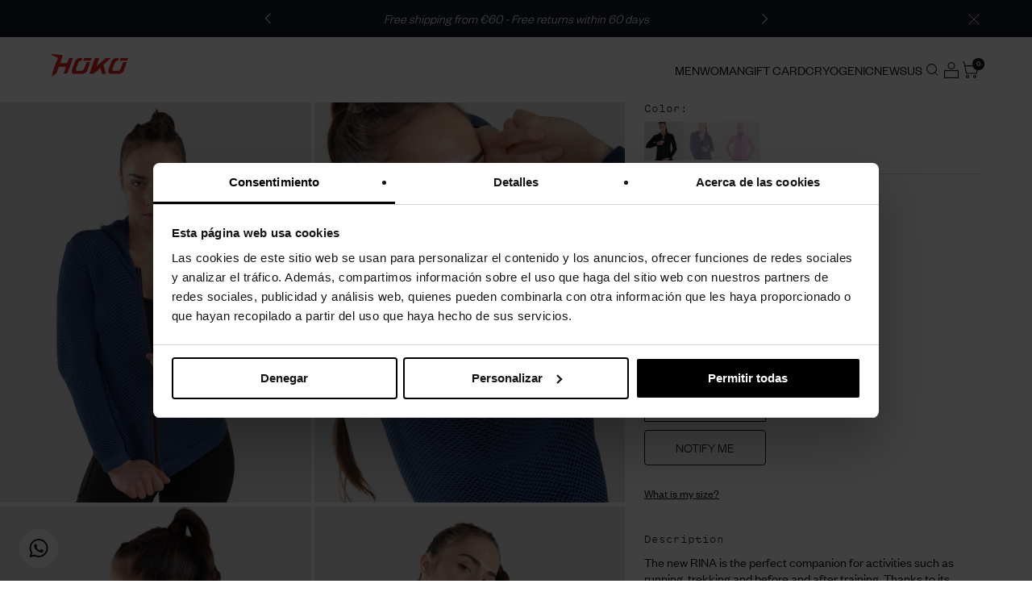

--- FILE ---
content_type: text/css
request_url: https://www.hokosport.com/cdn/shop/t/123/assets/hoko-devoluciones-gratis.css?v=5884124564250762531732877986
body_size: -101
content:
.hoko-devoluciones{background:#fff;max-width:343px;width:100%;padding:24px;margin:0 auto;position:relative;transform:translateY(200%);animation:transform .3s;transition-duration:.15s;transition-property:all;transition-timing-function:cubic-bezier(.4,0,.2,1);position:fixed;top:50%;left:50%;transform:translate(-50%,-50%);z-index:999;max-height:581px;height:100%;opacity:0;visibility:hidden}.hoko-devoluciones.active{opacity:1;visibility:visible}.hoko-devoluciones .hoko-devoluciones__content-btn-close{background:inherit;padding:0;width:20px;height:20px;display:flex;align-items:center;justify-content:center;position:absolute;top:23px;right:20px;box-shadow:none;outline:none;border:0}.hoko-devoluciones .hoko-devoluciones__content-btn-close svg{width:12px;height:12px;color:#000;fill:#000}.hoko-devoluciones .hoko-devoluciones__content-btn-close svg path{fill:#000}.hoko-devoluciones .hoko-devoluciones__content-heading h5{font-family:Test Founders Grotesk Mono;font-size:14px;font-weight:300;line-height:18px;color:#14181d;margin:0}.hoko-devoluciones .hoko-devoluciones__content-text{margin-top:20px;overflow:hidden;overflow-y:auto;height:100%;max-height:581px;padding-right:18px;max-height:500px}.hoko-devoluciones .hoko-devoluciones__content-text::-webkit-scrollbar{width:2px}.hoko-devoluciones .hoko-devoluciones__content-text::-webkit-scrollbar-thumb{background-color:#14181d}.hoko-devoluciones .hoko-devoluciones__content-text::-webkit-scrollbar-track{-webkit-box-shadow:inset 0 0 6px rgba(0,0,0,.3)}.hoko-devoluciones .hoko-devoluciones__content-text,.hoko-devoluciones .hoko-devoluciones__content-text *{color:#202428;font-size:16px;line-height:20px;font-weight:400}.hoko-devoluciones .hoko-devoluciones__content-text p{margin-bottom:20px}.hoko-devoluciones .hoko-devoluciones__content-text p:last-child{margin-bottom:0}@media (min-width: 768px){.hoko-devoluciones{padding:45px 53px 45px 48px;max-height:400px;max-width:705px}.hoko-devoluciones .hoko-devoluciones__content-btn-close{top:22px;right:22px}.hoko-devoluciones .hoko-devoluciones__content-text{max-height:265px}}
/*# sourceMappingURL=/cdn/shop/t/123/assets/hoko-devoluciones-gratis.css.map?v=5884124564250762531732877986 */


--- FILE ---
content_type: text/css
request_url: https://www.hokosport.com/cdn/shop/t/123/assets/hoko-garantia-de-anos.css?v=48756982650839035711732877986
body_size: -37
content:
.hoko-garantia-de-anos{background:#fff;max-width:343px;width:100%;padding:24px;margin:0 auto;position:relative;transform:translateY(200%);animation:transform .3s;transition-duration:.15s;transition-property:all;transition-timing-function:cubic-bezier(.4,0,.2,1);position:fixed;top:50%;left:50%;transform:translate(-50%,-50%);z-index:999;max-height:581px;height:100%;opacity:0;visibility:hidden}.hoko-garantia-de-anos.active{opacity:1;visibility:visible}.hoko-garantia-de-anos .hoko-garantia-de-anos__content-btn-close{background:inherit;padding:0;width:20px;height:20px;display:flex;align-items:center;justify-content:center;position:absolute;top:23px;right:20px;box-shadow:none;outline:none;border:0}.hoko-garantia-de-anos .hoko-garantia-de-anos__content-btn-close svg{width:12px;height:12px;color:#000;fill:#000}.hoko-garantia-de-anos .hoko-garantia-de-anos__content-btn-close svg path{fill:#000}.hoko-garantia-de-anos .hoko-garantia-de-anos__content-heading h5{font-family:Test Founders Grotesk Mono;font-size:14px;font-weight:300;line-height:18px;color:#14181d;margin:0}.hoko-garantia-de-anos .hoko-garantia-de-anos__content-text{margin-top:20px;overflow:hidden;overflow-y:auto;height:100%;max-height:581px;padding-right:18px;max-height:500px}.hoko-garantia-de-anos .hoko-garantia-de-anos__content-text::-webkit-scrollbar{width:2px}.hoko-garantia-de-anos .hoko-garantia-de-anos__content-text::-webkit-scrollbar-thumb{background-color:#14181d}.hoko-garantia-de-anos .hoko-garantia-de-anos__content-text::-webkit-scrollbar-track{-webkit-box-shadow:inset 0 0 6px rgba(0,0,0,.3)}.hoko-garantia-de-anos .hoko-garantia-de-anos__content-text,.hoko-garantia-de-anos .hoko-garantia-de-anos__content-text *{color:#202428;font-size:16px;line-height:20px;font-weight:400}.hoko-garantia-de-anos .hoko-garantia-de-anos__content-text p{margin-bottom:20px}.hoko-garantia-de-anos .hoko-garantia-de-anos__content-text p:last-child{margin-bottom:0}@media (min-width: 768px){.hoko-garantia-de-anos{padding:45px 53px 45px 48px;max-height:400px;max-width:705px}.hoko-garantia-de-anos .hoko-garantia-de-anos__content-btn-close{top:22px;right:22px}.hoko-garantia-de-anos .hoko-garantia-de-anos__content-text{max-height:265px}}
/*# sourceMappingURL=/cdn/shop/t/123/assets/hoko-garantia-de-anos.css.map?v=48756982650839035711732877986 */


--- FILE ---
content_type: text/css
request_url: https://www.hokosport.com/cdn/shop/t/123/assets/styles.css?v=115913825143048676661769004296
body_size: 41307
content:
body.cc-popup-no-scroll{overflow:hidden}.popup-scrollbar-measure{position:absolute;top:-9999px;width:50px;height:50px;overflow:scroll;pointer-events:none}.cc-popup{position:fixed;display:flex;height:100%;width:100%;top:0;left:0;z-index:997;transition:opacity .15s,visibility .15s;opacity:0;visibility:hidden;pointer-events:none}.cc-popup.cc-popup--center{justify-content:center;align-items:center}.cc-popup.cc-popup--center .cc-popup-modal{transform:translate3d(0,60px,0)}.cc-popup.cc-popup--bottom-left,.cc-popup.cc-popup--bottom-right{align-items:flex-end}.cc-popup.cc-popup--bottom-left{justify-content:flex-start}.cc-popup.cc-popup--bottom-left .cc-popup-modal{transform:translate3d(-60px,0,0)}.cc-popup.cc-popup--bottom-right{justify-content:flex-end}.cc-popup.cc-popup--bottom-right .cc-popup-modal{transform:translate3d(60px,0,0)}.cc-popup.cc-popup--right{justify-content:flex-end}.cc-popup.cc-popup--right .cc-popup-modal{transform:translate3d(60px,0,0);width:100%;min-width:0;overflow:auto}@media (min-width: 768px){.cc-popup.cc-popup--right .cc-popup-modal{width:400px}}.cc-popup.cc-popup--visible{visibility:visible;opacity:1;pointer-events:auto}.cc-popup.cc-popup--visible .cc-popup-modal{transform:translateZ(0)}.cc-popup .cc-popup-background{position:absolute;top:0;bottom:0;left:0;right:0;background:#0000004d;z-index:998}.cc-popup .cc-popup-modal{position:relative;z-index:999;transition:transform .25s;overflow:hidden;background-color:var(--bg-col);color:var(--font_col_base)}.cc-popup .cc-popup-container{display:flex}.cc-popup .cc-popup-container .cc-popup-title{color:var(--font_col_base)}.cc-popup .cc-popup-close{position:absolute;right:3px;top:3px;width:44px;height:44px;padding:7px;min-width:auto;background-color:transparent;border:none;box-shadow:none}.cc-popup .cc-popup-close svg{stroke:var(--font_col_base);stroke-width:2px}.cc-popup .cc-popup-image .rimage-background{height:100%}.cc-popup .cc-popup-column{height:100%;display:flex;flex-direction:column;justify-content:center}.cc-animate-enabled .shopify-section{overflow:hidden}@media (min-width: 768px){.cc-animate-enabled [data-cc-animate]{opacity:0}}.cc-animate-enabled [data-cc-animate].-in{transition:opacity .7s,transform .7s;opacity:1}.cc-animate-enabled [data-cc-animate].cc-fade-in-right{transform:translate3d(15px,0,0)}.cc-animate-enabled [data-cc-animate].cc-fade-in-right.-in{transition-timing-function:cubic-bezier(0,.14,.19,1);transform:translateZ(0)}.cc-animate-enabled [data-cc-animate].cc-fade-in-up{transform:translate3d(0,15px,0);transition-duration:.7s}.cc-animate-enabled [data-cc-animate].cc-fade-in-up.-in{transform:translateZ(0)}.cc-animate-enabled [data-cc-animate].cc-zoom-out{transform:scale(1.1)}.cc-animate-enabled [data-cc-animate].cc-zoom-out.-in{transition:transform 1.6s cubic-bezier(0,.14,.19,1) 0s!important;transform:scale(1)}.cc-animate-enabled [data-cc-animate].cc-fade-in-zoom-out{transform:scale(1.2)}.cc-animate-enabled [data-cc-animate].cc-fade-in-zoom-out.-in{transition:opacity 1s,transform 1.2s cubic-bezier(0,.14,.19,1) 0s,filter 2s!important;transform:scale(1)}@media (prefers-reduced-motion: reduce){.cc-animate-enabled [data-cc-animate],.cc-animate-enabled [data-cc-animate].-in{transition:opacity .7s!important;transform:none!important}}.cc-modal-window{position:fixed;top:0;left:0;width:100%;height:100%;z-index:9000}.cc-modal-window__background{position:absolute;top:0;left:0;width:100%;height:100%;background:#000;opacity:.2;cursor:pointer;z-index:1}.cc-modal-window__foreground{position:relative;width:100%;height:100%;display:flex;align-items:center;justify-content:center;pointer-events:none;z-index:2}.cc-modal-window__close{position:absolute;top:0;right:0;background:transparent;border:none;color:inherit;box-shadow:none;cursor:pointer;padding:15px;border-radius:0;transition:none}.cc-modal-window__close:hover{background:transparent;border:none;color:inherit;box-shadow:none}.cc-modal-window__close svg{stroke-width:2}.cc-modal-window__content-container{position:relative;overflow:auto;max-width:calc(100vw - 30px);max-height:80vh;background:#fff;box-shadow:0 1px 50px -20px #000;border-radius:0;pointer-events:auto}@media (min-width: 768px){.cc-modal-window__content-container{max-width:90vw}}@media (min-width: 960px){.cc-modal-window__content-container{max-width:80vw}}.cc-modal-window--size-small .cc-modal-window__content-container{width:500px}.cc-modal-window__content{margin:60px 20px 20px}@media (min-width: 768px){.cc-modal-window__content{margin:60px 40px 40px}}.cc-modal-window--closing{visibility:hidden}.cc-modal-visible{overflow:hidden}.cc-price-range{position:relative}.cc-price-range__input-row{margin:12px 0;display:flex;justify-content:space-between}.cc-price-range__input-container{display:flex;align-items:baseline;flex:0 0 auto;width:calc(50% - 6px)}.cc-price-range__input-currency-symbol{font-size:var(--font_size_base_int) px;margin-right:2px}.cc-price-range .cc-price-range__input{width:100%;padding-left:10px;padding-right:10px}.cc-price-range__bar{position:relative;margin:40px 15px 10px}.cc-price-range__bar-inactive{height:4px;background:#e6e6e6;border-radius:4px}.cc-price-range__bar-active{position:absolute;left:0;top:0;right:0;height:100%;background:#222;border-radius:4px}.cc-price-range__control{position:absolute;left:0;top:-9px;margin-left:-11px;width:22px;height:22px}.cc-price-range__control:after{content:"";display:block;width:22px;height:22px;background:#fff;border:2px solid #222222;border-radius:22px;cursor:pointer;transition:.15s transform ease-out}.cc-price-range__control:hover:after,.cc-price-range__control:focus:after{transform:scale(1.1)}.cc-price-range__control:before{content:"";position:absolute;display:block;top:calc(50% - 22px);width:44px;height:44px;cursor:pointer}.cc-price-range__control--min:before{right:0}.cc-price-range__control--max:before{left:0}.cc-rating{display:inline-block;margin:0;font-size:16px;line-height:1.2em;white-space:nowrap;vertical-align:middle}.cc-rating-stars{display:block;position:relative}.cc-rating-stars--active{position:absolute;top:0;left:0;color:var(--prod_rating_star)}.cc-rating-stars--inactive{display:block;color:var(--prod_rating_star)}.cc-rating-stars__svg{width:1em;height:1em;fill:currentColor;vertical-align:top}.cc-rating-stars__svg:not(:first-child){margin-left:1px}.cc-rating[data-rating-decimal="0.5"] .cc-rating-stars--active .cc-rating-stars__svg:last-child{clip-path:polygon(0 0,52% 0,52% 100%,0% 100%)}.cc-rating-text{display:none}.cc-rating-count{display:inline-block;margin:0}.faq-header{margin-bottom:20px}.faq-index{display:none}@media (min-width: 768px){.faq-header{display:flex;justify-content:center}.faq-index{display:block;flex:0 0 auto;width:208px;margin-right:32px;position:relative}.faq-index__sticky-container{position:absolute;top:0;left:0;width:100%}.faq-header__content{flex:0 1 var(--reading_container_width) px}.section-faq-header--with-index~.section-collapsible-tabs{padding-left:240px}}@media (min-width: 1200px){.faq-index{width:260px;margin-right:40px}.section-faq-header--with-index~.section-collapsible-tabs{padding-left:300px}}.faq-search-item-inactive{display:none}.faq-search{margin-top:20px}.faq-search{position:relative}.faq-search__icon{position:absolute;left:1em;top:50%;transform:translate3d(0,-50%,0);pointer-events:none}.faq-search .faq-search__input{width:100%;height:56px;padding-left:56px}.faq-index__heading{margin-bottom:1.2em;font-size:1.3em}.faq-index-item{margin-top:.75em;margin-bottom:.75em}.collapsible-tabs{margin-left:auto;margin-right:auto;max-width:var(--reading_container_width) px}.collapsible-tabs .cc-accordion{border:none;margin:0}.collapsible-tabs .cc-accordion-item{border:none}.collapsible-tabs__tab{border-bottom:1px solid rgba(0,0,0,.1)}.collapsible-tabs__tab .cc-accordion-item__title{padding-top:20px;padding-bottom:20px;border:none;font-size:1.3em}.collapsible-tabs__tab p:first-child{margin-top:0}.collapsible-tabs__tab p:last-child{margin-bottom:0}.collapsible-tabs__heading{margin-top:40px;margin-bottom:20px}.collapsible-tabs__text,.collapsible-tabs__button{margin-top:20px;margin-bottom:20px}.store-availability-container-outer.store-availability-initialized{transition:height .3s;overflow:hidden}.store-availability-container{padding:1em 0;transition:opacity .3s}.store-availability-loading .store-availability-container{pointer-events:none;opacity:.4;transition-delay:.4s}.payment-and-quantity--buttons-active~[data-store-availability-container] .store-availability-container{padding-bottom:1.5em}.store-availability-container small{font-size:.85em}.store-availability-container .store-availability-small-text{margin-bottom:.85em}.store-availability-container .store-availability-information{display:flex}.store-availability-container .store-availability-information .store-availability-icon{padding-right:10px;position:relative;top:-1px}.store-availability-container .store-availability-information .store-availability-icon svg{height:16px;width:16px}.store-availability-container .store-availability-information .store-availability-icon.store-availability-icon--available{color:#108043}.store-availability-container .store-availability-information .store-availability-icon.store-availability-icon--unavailable{color:#de3618}.store-availability-container .store-availability-information .store-availability-information__stores{margin-top:.5em}.store-availability-container .store-availability-information .store-availability-information__title,.store-availability-container .store-availability-information .store-availability-information__stores,.store-availability-container .store-availability-information .store-availability-information__stock{margin-bottom:0}.store-availability-container .store-availability-information .store-availability-information__title,.store-availability-container .store-availability-information .store-availability-information__stock{margin-top:0}.store-availability-container .store-availability-information .store-availability-information__title strong{font-weight:600}.store-availabilities-modal{z-index:99999}.store-availabilities-modal small{font-size:.85em}.store-availabilities-modal .store-availability-small-text{margin-bottom:.85em}.store-availabilities-modal .cc-icon-available{color:#108043}.store-availabilities-modal .cc-icon-unavailable{color:#de3618}.store-availabilities-modal .cc-popup-close,.store-availabilities-modal .cc-popup-close:hover{color:var(--font_col_base)!important}.store-availabilities-modal .cc-popup-close svg{stroke:var(--font_col_base)!important}.store-availabilities-modal .cc-popup-close svg:hover{stroke:var(--font_col_base)!important}.store-availabilities-modal .cc-popup-modal{background-color:var(--bg-col);color:var(--font_col_base)}.store-availabilities-modal .cc-popup-modal .cc-popup-content{text-align:left}.store-availabilities-modal .cc-popup-modal .cc-popup-content button{white-space:nowrap}.store-availabilities-modal .cc-popup-modal .cc-popup-content .cc-popup-text{margin-bottom:1em;padding-right:20px}.store-availabilities-modal .cc-popup-modal .cc-popup-content .cc-popup-text .store-availabilities-modal__product-title{margin-bottom:0;text-align:left;color:var(--font_col_base)}.store-availabilities-modal .cc-popup-modal .cc-popup-content .store-availability-list__item{margin-top:1em}.store-availabilities-modal .cc-popup-modal .cc-popup-content .store-availability-list__item:before{content:"";display:inline-block;background-color:var(--dividers_col);width:100%;height:1px;margin-bottom:1em;margin-top:.5em}.store-availabilities-modal .cc-popup-modal .cc-popup-content .store-availability-list__item address{font-style:normal}.store-availabilities-modal .cc-popup-modal .cc-popup-content .store-availability-list__item a{color:var(--font_col_link)}.store-availabilities-modal .cc-popup-modal .cc-popup-content .store-availability-list__item .store-availability-list__location{display:flex}.store-availabilities-modal .cc-popup-modal .cc-popup-content .store-availability-list__item .store-availability-list__location .store-availability-list__location__text{flex:1;margin-bottom:.2em}.store-availabilities-modal .cc-popup-modal .cc-popup-content .store-availability-list__item .store-availability-list__location .store-availability-list__location__text strong{font-weight:600}.store-availabilities-modal .cc-popup-modal .cc-popup-content .store-availability-list__item .store-availability-list__location .store-availability-list__location__distance{visibility:hidden;opacity:0;margin-bottom:0;transition:visibility .4s,opacity .4s}.store-availabilities-modal .cc-popup-modal .cc-popup-content .store-availability-list__item .store-availability-list__location .store-availability-list__location__distance.-in{opacity:1;visibility:visible}.store-availabilities-modal .cc-popup-modal .cc-popup-content .store-availability-list__item .store-availability-list__location .store-availability-list__location__distance svg{position:relative;height:11px;width:11px}.store-availabilities-modal .cc-popup-modal .cc-popup-content .store-availability-list__item .store-availability-list__invalid_address svg{height:14px;width:14px}.store-availabilities-modal .cc-popup-modal .cc-popup-content .store-availability-list__item .cc-icon-available,.store-availabilities-modal .cc-popup-modal .cc-popup-content .store-availability-list__item .cc-icon-unavailable{display:inline-block}.store-availabilities-modal .cc-popup-modal .cc-popup-content .store-availability-list__item .cc-icon-available svg,.store-availabilities-modal .cc-popup-modal .cc-popup-content .store-availability-list__item .cc-icon-unavailable svg{height:13px;width:13px}@media (min-width: 768px){.store-availabilities-modal .cc-popup-modal .cc-popup-content .store-availability-list__item .store-availability-list__phone--mobile{display:none}}.store-availabilities-modal .cc-popup-modal .cc-popup-content .store-availability-list__item .store-availability-list__phone--desktop{display:none}@media (min-width: 768px){.store-availabilities-modal .cc-popup-modal .cc-popup-content .store-availability-list__item .store-availability-list__phone--desktop{display:block}}html,body,div,span,applet,object,iframe,h1,h2,h3,h4,h5,h6,p,blockquote,pre,a,abbr,acronym,address,big,cite,code,del,dfn,em,img,ins,kbd,q,s,samp,small,strike,strong,sub,sup,tt,var,b,u,i,center,dl,dt,dd,ol,ul,li,fieldset,form,label,legend,table,caption,tbody,tfoot,thead,tr,th,td,article,aside,canvas,details,embed,figure,figcaption,footer,header,hgroup,menu,nav,output,ruby,section,summary,time,mark,audio,video{margin:0;padding:0;border:0;font:inherit;vertical-align:baseline}ol,ul{list-style:none}blockquote,q{quotes:none}blockquote:before,blockquote:after,q:before,q:after{content:"";content:none}table{border-collapse:collapse;border-spacing:0}.slick-slider{position:relative;display:block;-moz-box-sizing:border-box;box-sizing:border-box;-webkit-touch-callout:none;-webkit-user-select:none;-khtml-user-select:none;-moz-user-select:none;-ms-user-select:none;user-select:none;-webkit-tap-highlight-color:transparent}.slick-list{position:relative;overflow:hidden;display:block;margin:0;padding:0}.slick-list:focus{outline:none}.slick-list.dragging{cursor:pointer;cursor:hand}.slick-slider .slick-track,.slick-slider .slick-list{-webkit-transform:translate3d(0,0,0);-moz-transform:translate3d(0,0,0);-ms-transform:translate3d(0,0,0);-o-transform:translate3d(0,0,0);transform:translateZ(0)}.slick-track{position:relative;left:0;top:0;display:block}.slick-track:before,.slick-track:after{content:"";display:table}.slick-track:after{clear:both}.slick-loading .slick-track{visibility:hidden}.slideshow .slide{display:none}.slideshow .slide:first-child{display:block}.slick-slide{float:left;height:100%;min-height:1px;display:none}[dir=rtl] .slick-slide{float:right}.slick-slide img{display:block}.slick-slide.slick-loading img{display:none}.slick-slide.dragging img{pointer-events:none}.slick-initialized .slick-slide{display:block}.slick-loading .slick-slide{visibility:hidden}.slick-vertical .slick-slide{display:block;height:auto;border:1px solid transparent}.slick-slide:focus,.slick-slide a:focus{outline:none}.slick-arrow.slick-hidden{display:none}.slick-product-prev,.slick-product-next,.slick-prev,.slick-next{position:absolute;z-index:1;display:block;line-height:0px;font-size:0px;cursor:pointer;background:transparent;color:transparent;top:50%;-webkit-transform:translate(0,-50%);-ms-transform:translate(0,-50%);transform:translateY(-50%);padding:0;border:none;outline:none;min-width:0}.slick-product-prev.slick-disabled,.slick-product-next.slick-disabled,.slick-prev.slick-disabled,.slick-next.slick-disabled{opacity:.25}.slick-product-prev.focus-visible,.slick-product-next.focus-visible,.slick-prev.focus-visible,.slick-next.focus-visible{outline:var(--font_col_base) auto 1px;outline:-webkit-focus-ring-color auto 1px}.slick-prev,.slick-next{height:80px;width:80px}.slick-prev:hover,.slick-prev:focus,.slick-next:hover,.slick-next:focus{outline:none;background:transparent;color:transparent}.slick-prev:hover svg,.slick-prev:focus svg,.slick-next:hover svg,.slick-next:focus svg{opacity:1}.slick-prev svg,.slick-next svg{width:80px;height:80px;fill:#fff;opacity:.75;-webkit-filter:drop-shadow(0px 1px 1px rgba(0,0,0,.5));-moz-filter:drop-shadow(0px 1px 1px rgba(0,0,0,.5));-o-filter:drop-shadow(0px 1px 1px rgba(0,0,0,.5));-ms-filter:drop-shadow(0px 1px 1px rgba(0,0,0,.5));filter:drop-shadow(0px 1px 1px rgba(0,0,0,.5))}.slick-prev svg.feather,.slick-next svg.feather{fill:transparent;stroke:#fff;stroke-width:.6}.slick-product-prev,.slick-product-next{height:44px;width:44px;background:transparent;color:var(--font_col_base)}.slick-product-prev.slick-disabled,.slick-product-next.slick-disabled{opacity:0;pointer-events:none}.slick-product-prev:after,.slick-product-next:after{content:"";position:absolute;top:0;left:0;width:100%;height:100%;background:var(--bg-col);opacity:.7}.slick-product-prev:hover,.slick-product-next:hover{background:transparent;color:var(--font_col_base)}.slick-product-prev:hover:after,.slick-product-next:hover:after{opacity:.9}@media (max-width: 767.98px){.slick-product-prev,.slick-product-next{top:auto;bottom:0;transform:none}}.slick-product-prev svg,.slick-product-next svg{position:relative;z-index:1;width:32px;height:32px;fill:var(--font_col_base);background:transparent}.slick-product-prev svg.feather,.slick-product-next svg.feather{fill:transparent;stroke:var(--font_col_base);stroke-width:1}.slick-prev,.slick-product-prev{left:0}.slick-prev:after,.slick-product-prev:after{border-top-right-radius:var(--button-border-radius) px;border-bottom-right-radius:var(--button-border-radius) px}[dir=rtl] .slick-prev,[dir=rtl] .slick-product-prev{left:auto;right:0}.slick-next,.slick-product-next{right:0}.slick-next:after,.slick-product-next:after{border-top-left-radius:var(--button-border-radius) px;border-bottom-left-radius:var(--button-border-radius) px}[dir=rtl] .slick-next,[dir=rtl] .slick-product-next{left:0;right:auto}.slick-dots{list-style:none;display:block;text-align:center;margin:0;padding:10px 0;width:100%}.slick-dots li{position:relative;display:inline-block;vertical-align:top;height:20px;width:21px;margin:0;padding:0;cursor:pointer}.slick-dots li button{border:0;background:transparent;display:block;height:20px;width:20px;min-width:0;outline:none;line-height:0px;font-size:0px;color:transparent;padding:0;cursor:pointer;position:relative}.slick-dots li button:hover,.slick-dots li button:focus{outline:none}.tab-used .slick-dots li button:focus{outline:var(--font_col_base) auto 1px;outline:-webkit-focus-ring-color auto 1px}@keyframes drawCircle{0%{stroke-dashoffset:85}to{stroke-dashoffset:0}}.slick-dots li button.custom-dot:before{display:none}.slick-dots li button.custom-dot svg{height:12px;width:12px}.slick-dots li button.custom-dot circle{fill:var(--image_overlay_text);stroke:var(--image_overlay_text);stroke-width:4;stroke-dasharray:85;stroke-dashoffset:85;transform-origin:50%;transform:rotate(-90deg);transition:fill .5s}.slick-dots li button.custom-dot circle.circle-one{stroke:var(--image_overlay_text);transition:opacity .5s;opacity:0}@media (max-width: 767.98px){.slick-slider--mobile-stack .slick-dots li button.custom-dot circle{fill:var(--font_col_base);stroke:var(--font_col_base)}.slick-slider--mobile-stack .slick-dots li button.custom-dot circle.circle-one{stroke:var(--font_col_base)}}.slick-dots li.slick-active button.custom-dot circle{stroke-dashoffset:0;fill:transparent}.slideshow[data-autoplay=true] .slick-dots li.slick-active button.custom-dot circle.circle-two{animation:drawCircle 8.1s linear}.slideshow[data-autoplay=true] .slick-dots li.slick-active button.custom-dot circle.circle-one{transition:opacity .5s;opacity:1}.slick-slide img{opacity:1;transition:opacity .25s}.slick-slide img.slick-loading{opacity:0}.owl-carousel,.owl-carousel .owl-item{-webkit-tap-highlight-color:transparent;position:relative}.owl-carousel{display:none;width:100%;z-index:1}.owl-carousel .owl-stage{position:relative;-ms-touch-action:pan-Y;touch-action:manipulation;-moz-backface-visibility:hidden}.owl-carousel .owl-stage:after{content:".";display:block;clear:both;visibility:hidden;line-height:0;height:0}.owl-carousel .owl-stage-outer{position:relative;overflow:hidden;-webkit-transform:translate3d(0,0,0)}.owl-carousel .owl-item,.owl-carousel .owl-wrapper{-webkit-backface-visibility:hidden;-moz-backface-visibility:hidden;-ms-backface-visibility:hidden;-webkit-transform:translate3d(0,0,0);-moz-transform:translate3d(0,0,0);-ms-transform:translate3d(0,0,0)}.owl-carousel .owl-item{min-height:1px;float:left;-webkit-backface-visibility:hidden;-webkit-touch-callout:none}.owl-carousel .owl-item img{display:block;width:100%}.owl-carousel .owl-dots.disabled,.owl-carousel .owl-nav.disabled{display:none}.no-js .owl-carousel,.owl-carousel.owl-loaded{display:block}.owl-carousel .owl-dot,.owl-carousel .owl-nav .owl-next,.owl-carousel .owl-nav .owl-prev{cursor:pointer;-webkit-user-select:none;-khtml-user-select:none;-moz-user-select:none;-ms-user-select:none;user-select:none}.owl-carousel .owl-nav button.owl-next,.owl-carousel .owl-nav button.owl-prev,.owl-carousel button.owl-dot{background:0 0;color:inherit;border:none;padding:0!important;font:inherit}.owl-carousel.owl-loading{opacity:0;display:block}.owl-carousel.owl-hidden{opacity:0}.owl-carousel.owl-refresh .owl-item{visibility:hidden}.owl-carousel.owl-drag .owl-item{-ms-touch-action:pan-y;touch-action:pan-y;-webkit-user-select:none;-moz-user-select:none;-ms-user-select:none;user-select:none}.owl-carousel.owl-grab{cursor:move;cursor:grab}.owl-carousel.owl-rtl{direction:rtl}.owl-carousel.owl-rtl .owl-item{float:right}.owl-carousel .animated{animation-duration:1s;animation-fill-mode:both}.owl-carousel .owl-animated-in{z-index:0}.owl-carousel .owl-animated-out{z-index:1}.owl-carousel .fadeOut{animation-name:fadeOut}@keyframes fadeOut{0%{opacity:1}to{opacity:0}}.owl-height{transition:height .5s ease-in-out}.owl-carousel .owl-item .owl-lazy{opacity:0;transition:opacity .4s ease}.owl-carousel .owl-item .owl-lazy:not([src]),.owl-carousel .owl-item .owl-lazy[src^=""]{max-height:0}.owl-carousel .owl-item img.owl-lazy{transform-style:preserve-3d}.owl-carousel .owl-video-wrapper{position:relative;height:100%;background:#000}.owl-carousel .owl-video-play-icon{position:absolute;height:80px;width:80px;left:50%;top:50%;margin-left:-40px;margin-top:-40px;background:url(owl.video.play.png) no-repeat;cursor:pointer;z-index:1;-webkit-backface-visibility:hidden;transition:transform .1s ease}.owl-carousel .owl-video-play-icon:hover{-ms-transform:scale(1.3,1.3);transform:scale(1.3)}.owl-carousel .owl-video-playing .owl-video-play-icon,.owl-carousel .owl-video-playing .owl-video-tn{display:none}.owl-carousel .owl-video-tn{opacity:0;height:100%;background-position:center center;background-repeat:no-repeat;background-size:contain;transition:opacity .4s ease}.owl-carousel .owl-video-frame{position:relative;z-index:1;height:100%;width:100%}.owl-carousel{display:block;position:relative}.owl-carousel .owl-nav button.owl-prev,.owl-carousel .owl-nav button.owl-next{position:absolute;left:0;top:calc(50% - 16px);width:32px;height:32px;line-height:0px;background:#ffffffb3}.owl-carousel .owl-nav button.owl-prev svg.feather,.owl-carousel .owl-nav button.owl-next svg.feather{width:20px;height:20px;stroke:#000}.owl-carousel .owl-nav button.owl-prev.disabled,.owl-carousel .owl-nav button.owl-next.disabled{opacity:.25}.owl-carousel .owl-nav button.owl-prev.disabled:focus,.owl-carousel .owl-nav button.owl-next.disabled:focus{outline:none}.owl-carousel .owl-nav button.owl-next{left:auto;right:0}.owl-stage--items-fit{display:flex;margin:0 auto;transform:none!important}.gallery-viewer{position:fixed;z-index:10000;top:0;left:0;width:100%;height:100%;background:#fff;transition:opacity .25s ease-out,transform .25s ease-out}.gallery-viewer--pre-reveal,.gallery-viewer--transition-out{opacity:0;transform:scale(.97)}.gallery-viewer__zoom-container{position:absolute;z-index:1;width:100%;height:100%;cursor:zoom-in}.gallery-viewer__zoom-image{position:absolute;width:auto;height:auto;max-width:none;max-height:none;min-width:0;min-height:0}.gallery-viewer__thumbs{position:absolute;z-index:2;left:10px;bottom:20px;width:calc(100% - 10px);padding-right:10px;text-align:center;overflow:auto;white-space:nowrap;line-height:0}@media (max-width: 600px){.gallery-viewer__thumbs{bottom:10px}}.gallery-viewer__thumb{display:inline-block;padding:4px;background:#fff;width:69px}.gallery-viewer__thumb:not(:first-child){margin-left:-4px}@media (max-width: 600px){.gallery-viewer__thumb{width:60px}}.gallery-viewer__thumb--active{position:relative}.gallery-viewer__thumb--active:after{content:"";position:absolute;display:block;bottom:4px;left:4px;right:4px;height:3px;background:#000}.gallery-viewer__controls{position:relative;height:100%;z-index:3;pointer-events:none}.gallery-viewer__button{position:absolute;pointer-events:auto;padding:10px;background:#ffffffb3;color:#000}.gallery-viewer__button svg{width:34px;height:34px}.gallery-viewer__button svg.feather{stroke:#000}@media (max-width: 600px){.gallery-viewer__button svg{width:26px;height:26px}}.gallery-viewer__prev,.gallery-viewer__next{top:calc(50% - 17px)}@media (max-width: 600px){.gallery-viewer__prev,.gallery-viewer__next{top:calc(50% - 13px)}}.gallery-viewer__prev{left:0}.gallery-viewer__next{right:0}.gallery-viewer__close{top:0;right:0}.gallery-viewer--single-image .gallery-viewer__prev,.gallery-viewer--single-image .gallery-viewer__next,.gallery-viewer--single-image .gallery-viewer__thumbs{display:none}@media (pointer: coarse){.gallery-viewer-open,.gallery-viewer-open body{overflow:hidden;height:100%}}.template-giftcard{background:var(--bg-col);text-align:center;padding:15px 0}.giftcard{margin:15px auto;max-width:500px;padding:20px}.giftcard__illustration{position:relative;margin:20px 0;overflow:hidden;border-radius:0}.giftcard__illustration img{display:block}.giftcard__code{background:#fff;border-radius:0;color:#484848;position:absolute;bottom:10%;right:50%;transform:translate(50%);padding:10px 20px;font-size:22px;line-height:1em;white-space:nowrap}.giftcard-qr-row{margin:15px 0}.giftcard-qr{display:inline-block;background:#fff;padding:10px;border:1px solid rgba(0,0,0,.1);overflow:hidden;border-radius:0}.giftcard-qr img{display:block;margin:0 auto}.giftcard-apple-wallet{margin:15px 0}.apple-wallet-image{display:block;margin:0 auto}.giftcard-button-row{display:flex;justify-content:space-between;align-items:center;margin-top:15px}.print-giftcard svg{margin-left:-10px;fill:none!important;stroke:currentColor!important;stroke-width:2!important}@media print{@page{margin:.5cm}p{orphans:3;widows:3}html,body{background-color:#fff;color:#000}.print-giftcard,.apple-wallet{display:none}}.announcement-bar{position:relative;z-index:1;font-size:var(--font_size_base_int) px;line-height:1.4em;background:var(--announcement-background);color:var(--announcement-text)}.announcement-bar a{color:inherit;text-decoration:none;transition:background .1s}.announcement-bar a:hover{text-decoration:none}.announcement-bar .container{display:flex;align-items:center;justify-content:space-between}.announcement-bar:not(.announcement-bar--with-announcement) .announcement-bar__left{flex:0 0 auto}.announcement-bar .social-links{margin-top:-8px;padding-top:.8em;padding-bottom:.8em}.announcement-bar .social-links a{margin:8px 10px 0 0}.announcement-bar__left{flex:2 0 0}.announcement-bar__middle{position:relative;flex:1 1 auto;text-align:center}@media (min-width: 768px){.announcement-bar__middle:not(:first-child):not(:last-child){max-width:50%}}.announcement-bar__right{flex:2 0 0;text-align:right}.announcement-bar__announcements{position:relative;margin:.8em 0;font-size:var(--announcement-font-size)}.announcement-bar__link>.announcement-bar__announcements{padding:0}@media (min-width: 768px) and (max-width: 999.98px){.announcement-bar--tablet-wrap .container{flex-wrap:wrap}.announcement-bar--tablet-wrap .announcement-bar__left{flex:0 0 auto}.announcement-bar--tablet-wrap .announcement-bar__middle{flex:1 0 100%;order:-1;max-width:none!important}}.announcement-bar__link{display:inline-block;padding-top:.8em;padding-bottom:.8em}.announcement-bar-moving{position:relative;line-height:1.4em;background:var(--announcement-background);color:var(--announcement-text)}.announcement{display:flex;align-items:center}.announcement p{margin:0}.announcement a{text-decoration:underline;text-underline-offset:1px;text-decoration-color:var(--link-underline);text-decoration-thickness:1px}.announcement a:hover{text-decoration:underline;text-decoration-thickness:1px;text-decoration-color:currentColor}.announcement .announcement__text{flex:0 0 100%;line-height:1.3em;transition:opacity .5s ease-out .5s,transform .7s cubic-bezier(.09,.49,.39,.99) .5s}.announcement--inactive{position:absolute;top:0;left:0;width:100%;transition:visibility 0s .3s;visibility:hidden}.announcement--inactive .announcement__text{transition:opacity .3s ease-out 0s,transform .3s ease-out .3s;transform:translateY(8px);opacity:0}.announcement-bar__announcement-controller{position:absolute;top:calc(100% - 4px);left:50%;transform:translate(-50%);white-space:nowrap}.announcement-bar__announcement-controller:not(:focus-within){overflow:hidden;height:0px;clip:rect(0 0 0 0)}.announcement-bar__announcement-controller .announcement-button{color:inherit;background:var(--announcement-background)}.pageheader{position:relative;background:var(--bg-col);color:var(--head_txt_col);z-index:4000;transition:background-color 175ms ease-in}.js .section-header:not(.section-header--nav-hover):not(.section-header--nav-open) .pageheader--transparent{background:transparent;border-color:transparent}.js .section-header:not(.section-header--nav-hover):not(.section-header--nav-open) .pageheader--transparent .logo-area{color:var(--transparent-header-text-color)}.js .section-header[data-type-header=black]:not(.section-header--nav-hover):not(.section-header--nav-open) .pageheader--transparent .logo-area{color:#14181d}.js .section-header[data-type-header=white]:not(.section-header--nav-hover):not(.section-header--nav-open) .pageheader--transparent .logo-area{color:#fff}.js .section-header[data-type-header=filled]:not(.section-header--nav-hover):not(.section-header--nav-open) .pageheader--transparent .logo-area{color:#14181d}.js .section-header:not(.section-header--nav-hover):not(.section-header--nav-open) .pageheader--transparent .logo__image:not(:last-child){opacity:0}.js .section-header:not(.section-header--nav-hover):not(.section-header--nav-open) .pageheader--transparent .logo__image-transparent{opacity:1}.js .section-header:not(.section-header--nav-hover):not(.section-header--nav-open) .pageheader--transparent .logo a{color:var(--transparent-header-text-color)}.js .section-header:not(.section-header--nav-hover):not(.section-header--nav-open) .pageheader--transparent+#main-nav .navigation{border-color:transparent}.js .section-header:not(.section-header--nav-hover):not(.section-header--nav-open) .pageheader--transparent+#main-nav .navigation .navigation__tier-1{background:transparent}.js .section-header:not(.section-header--nav-hover):not(.section-header--nav-open) .pageheader--transparent+#main-nav .navigation .navigation__tier-1>.navigation__item:not(.featured-link)>.navigation__link{color:var(--transparent-header-text-color)}.js .section-header:not(.section-header--nav-hover):not(.section-header--nav-open) .pageheader--transparent~.header-shade{display:none}.pageheader a{color:inherit}.pageheader svg.feather{fill:none;stroke:currentColor}.pageheader .disclosure .disclosure__toggle-arrow svg.feather{stroke-width:2}.pageheader .logo{text-align:center;padding:20px 0}.pageheader .logo a{display:inline-block;color:var(--font_col_shoptitle);min-height:40px}.logo img{display:inline-block;vertical-align:middle}.logo__link{position:relative}.logo__image{transition:opacity 175ms ease-in}.logo__image-transparent{position:absolute;top:0;left:0;width:100%;height:100%;object-fit:contain;opacity:0;transition:opacity 175ms ease-in}.pageheader .logo .logotext{font-size:var(--font_size_logo_int) px;line-height:1.4em;word-break:break-word}@media (min-width: 768px){.pageheader--layout-inline-menu-center .logo-area__left{position:relative}.pageheader--layout-inline-menu-center .logo-area__left .show-search-link{display:none}.pageheader--layout-inline-menu-center .logo-area__left__inner{position:absolute;left:0;min-height:100%;width:calc(100vw - 600px);transform:translate(-50%)}.pageheader--layout-inline-menu-center .logo-area__left__inner .navigation--left{left:0;width:100%}.pageheader--layout-inline-menu-center .logo-area__left__inner .navigation--left .navigation__tier-1-container{left:0}.pageheader--layout-inline-menu-center .logo-area__middle{margin-left:0;margin-right:0;max-width:none;flex:1 0 0;text-align:left}.pageheader--layout-inline-menu-center .logo-area__middle .logo{display:inline-block}.pageheader--layout-inline-menu-center .logo-area__right .show-search-link{display:flex;align-items:center}.pageheader--layout-inline-permitted .navigation--left{visibility:visible}.pageheader--layout-inline-permitted .navigation.navigation--left{border:none;color:inherit}.pageheader--layout-inline-permitted .navigation.navigation--left .navigation__link:hover,.pageheader--layout-inline-permitted .navigation.navigation--left .menu-promotion__link:hover{color:inherit}.pageheader--layout-inline-permitted .navigation.navigation--left .navigation__tier-1{background:transparent;border:none}.pageheader--layout-inline-permitted .logo-area__left{font-size:var(--font_size_nav_int) px}.pageheader--layout-inline-permitted .logo-area__left__inner .show-search-link{display:none}.pageheader--layout-inline-permitted .logo-area__right .show-search-link{display:flex;align-items:center}.pageheader--layout-inline-permitted+#main-nav .navigation--main .navigation__tier-1{height:0}.pageheader--layout-inline-permitted+#main-nav .navigation--main .navigation__tier-1>.navigation__item>.navigation__link,.pageheader--layout-inline-permitted+#main-nav .navigation--main .navigation__tier-1>.navigation__item>.navigation__children-toggle{display:none}.pageheader--layout-inline-permitted+#main-nav .navigation--main .navigation__tier-2-container{border-top:0}.logo-area__middle--logo-image{line-height:0px}}.header-disclosures{display:inline-block}.header-disclosures .selectors-form__item{margin:0 0 0 10px;white-space:normal}.header-disclosures .disclosure__toggle{background:transparent;border:none;color:inherit;font-size:inherit;line-height:inherit;margin:0;padding:8px 22px 8px 0;vertical-align:middle}.header-disclosures .disclosure__toggle:hover{background:transparent;border:none;color:inherit}.header-disclosures .disclosure__toggle-arrow{position:absolute;top:50%;transform:translateY(-50%);right:3px;pointer-events:none}.header-disclosures .disclosure__toggle-arrow svg{height:14px;width:14px}.header-disclosures .disclosure-list{top:calc(100% + 2px);bottom:auto;right:0}.header-disclosures .disclosure-list--visible{overflow:auto}@media (max-width: 767.98px){.header-disclosures .disclosure__toggle{padding:0 5px 0 0;width:44px;height:44px;text-align:right}.header-disclosures .disclosure__toggle[aria-expanded=true]:before,.header-disclosures .disclosure__toggle[aria-expanded=true]:after{left:4px}.header-disclosures .disclosure-list{right:-20px}}.logo-area .button.mobile-nav-toggle{display:none;width:44px;height:44px;color:inherit;flex:0 0 auto}@media (max-width: 767.98px){.logo-area .button.mobile-nav-toggle{display:inline-block}}.page-shade,.header-shade{pointer-events:none;z-index:300;position:fixed;top:0;left:0;width:100%;height:0;background:#0000004d;opacity:0;transition:opacity .5s cubic-bezier(.55,.03,.37,.96)}@media (max-width: 767.98px){.page-shade,.header-shade{z-index:8000}}.header-shade{position:absolute}.section-header{position:relative;top:0;z-index:500}body:not(.template-index) .section-header{margin-bottom:0}.cart-link{display:flex;align-items:center}@media (max-width: 767.98px){.cart-link{justify-content:center;width:44px;height:44px}}.cart-link__label{vertical-align:middle;margin-right:12px}@media (max-width: 767.98px){.cart-link__label{margin:0}}.cart-link__icon{position:relative;margin:0 0 2px}.cart-link__count{position:absolute;top:-3px;right:-5px;padding:3px;font-size:9px;line-height:1em;font-weight:500;white-space:nowrap;min-width:15px;text-align:center;background:var(--head_txt_col);color:var(--bg-col);border-radius:12px;font-family:Test Founders Grotesk;color:#fff}body:not(.template-index) .pageheader--enable-transparent .cart-link__count{background:#fff;color:#14181d}body [data-type-header=black] .pageheader--enable-transparent .cart-link__count{background:#14181d!important;color:#fff!important}body [data-type-header=white] .pageheader--enable-transparent .cart-link__count{background:#fff!important;color:#14181d!important}body [data-type-header=filled] .pageheader--enable-transparent .cart-link__count{background:#14181d!important;color:#fff!important}body.template-collection .pageheader--enable-transparent .cart-link__count,body.template-product .pageheader--enable-transparent .cart-link__count,body.template-blog .pageheader--enable-transparent .cart-link__count,body.template-page .pageheader--enable-transparent .cart-link__count,body.template-cart .pageheader--enable-transparent .cart-link__count{background:#14181d;color:#fff}.inline-menu:not(:last-child){margin-right:2px}.inline-menu__link{display:inline-block;margin-left:11px;vertical-align:middle}.navigation{position:relative;z-index:2;text-align:center;font-size:var(--font_size_nav_int) px;line-height:1.5}.navigation ul,.navigation li{margin:0;padding:0}.navigation li{list-style:none;vertical-align:top}.navigation--left{display:none;position:absolute;left:0;top:0;height:100%;white-space:nowrap;visibility:hidden}@media (min-width: 768px){.navigation--left{display:block}}.navigation--left .navigation__tier-1-container{width:100%}.navigation--left .navigation__tier-1-container .navigation__tier-1>.navigation__item>.navigation__link{padding-top:22px;padding-bottom:22px}.navigation__item{display:block}.navigation__link{display:block;padding:10px 18px}.navigation__link.more{font-weight:700;text-decoration:underline}.menu-promotion{padding:0 20px 20px}.menu-promotion__text{margin-top:.5em;text-align:center}.navigation{color:var(--font_col_nav)}.navigation .navigation__item--with-children{display:flex;flex-wrap:wrap;align-items:center;justify-content:space-between}.navigation .navigation__item--with-children>.navigation__link{max-width:calc(100% - 60px)}.navigation .navigation__item--with-children .navigation__tier-2-container,.navigation .navigation__item--with-children .navigation__tier-3-container,.navigation .navigation__item--with-children .navigation__tier-4-container{width:100%}.navigation .navigation__children-toggle{padding:10px 20px;color:inherit}.navigation .navigation__children-toggle:hover{color:inherit}.navigation .navigation__children-toggle .feather{display:inline-block;vertical-align:middle;margin-bottom:1px}.navigation .navigation__tier-1{background:var(--panel_nav_bg);padding:12px 0;transition:background-color 175ms ease-in}.navigation .navigation__tier-1>.navigation__item{display:flex}.navigation .navigation__tier-2-container{background:var(--panel_nav_bg)}.navigation .navigation__link,.navigation .menu-promotion__link{display:block;text-align:left;color:inherit}.navigation .menu-promotion.secondary .menu-promotion__link{display:flex;text-align:left;color:inherit;align-items:center}.navigation .menu-promotion.secondary .menu-promotion__link .menu-promotion__heading{margin-bottom:.7em;font-weight:500;font-size:.9rem;white-space:nowrap}.navigation .menu-promotion.secondary .menu-promotion__link .menu-promotion__body{max-width:95%;margin-bottom:1.4em}.navigation .menu-promotion.secondary .menu-promotion__link .menu-promotion__title{margin:0;font-weight:500;text-decoration:underline}.navigation .menu-promotion.secondary .menu-promotion__image{width:200px}.navigation .navigation__link:hover,.navigation .menu-promotion__link:hover{color:inherit}.navigation .navigation__wide-promotion--with-fade .rimage-outer-wrapper{position:relative}.navigation .navigation__wide-promotion--with-fade .rimage-outer-wrapper:after{content:"";position:absolute;left:0;right:0;bottom:0;height:50%;background:linear-gradient(180deg,transparent 0%,var(--panel_nav_bg) 100%)}.navigation .feather{fill:none;stroke:currentColor}.navigation .featured-link>.navigation__link{color:var(--nav_featured_col)}@media (min-width: 768px){.navigation{border-bottom:1px solid var(--head_nav_div_col);text-align:center;transition:border 175ms ease-in}.navigation .navigation__link:hover,.navigation .menu-promotion__link:hover{color:var(--font_col_nav_hov)}.navigation .navigation__children-toggle{display:none}.navigation .navigation__item--with-children>.navigation__link{max-width:none}.navigation.navigation--tight-underline .navigation__tier-1>.navigation__item>.navigation__link:before,.navigation.navigation--tight-underline .navigation__tier-1>.navigation__item>.navigation__link:after{bottom:16px}.navigation .navigation__tier-1{padding:0}.navigation .navigation__tier-1>.navigation__item{display:inline-block}.navigation .navigation__tier-1>.navigation__item>.navigation__link{display:inline-block;padding:18px;white-space:nowrap;position:relative}.navigation .navigation__tier-1>.navigation__item>.navigation__link:before{content:"";position:absolute;bottom:-1px;background-color:currentColor;height:2px;transition:transform .3s;z-index:20;left:18px;width:calc(100% - 36px);transform:scaleX(0);will-change:transform}.navigation .navigation__tier-2-container{position:absolute;z-index:10;top:100%;left:0;width:100%;border-top:1px solid var(--head_nav_div_col);border-bottom:1px solid var(--head_nav_div_col);pointer-events:none;visibility:hidden;opacity:0;transition:opacity 175ms ease-in,visibility 175ms;text-align:left}.pageheader--sticky+#main-nav .navigation .navigation__tier-2-container{max-height:calc(100vh - var(--theme-header-height));overflow-y:auto}.navigation .navigation__item--with-small-menu>.navigation__tier-2-container{display:block;left:0;width:max-content;min-width:170px;max-width:280px;border-left:1px solid var(--head_nav_div_col);border-right:1px solid var(--head_nav_div_col)}.navigation .navigation__item--with-small-menu>.navigation__tier-2-container .container{padding:22px 30px 22px 20px}.navigation .navigation__item--with-small-menu>.navigation__tier-2-container .navigation__tier-2 .navigation__item{display:block}.navigation .navigation__item--with-small-menu>.navigation__tier-2-container .navigation__tier-2 .navigation__link{padding:5px 0}.pageheader:not(.pageheader--layout-inline-permitted)+#main-nav .navigation .navigation__item--with-small-menu{position:relative}.pageheader:not(.pageheader--layout-inline-permitted)+#main-nav .navigation .navigation__item--with-small-menu>.navigation__tier-2-container{left:0!important}.navigation .navigation__item--show-children .navigation__tier-2-container,body.tab-used .navigation .navigation__item--with-children:focus-within .navigation__tier-2-container,html:not(.js) .navigation .navigation__item--with-children:hover .navigation__tier-2-container,html:not(.js) .navigation .navigation__item--with-children:focus-within .navigation__tier-2-container{opacity:1;visibility:visible;pointer-events:auto;z-index:11}.navigation:hover .navigation__tier-2-container{transition-delay:.15s}.navigation:hover .navigation__item--show-children .navigation__tier-2-container{transition-delay:0s}.navigation .navigation__tier-2>.navigation__item{display:inline-block}.navigation .navigation__tier-2 .navigation__link{padding:.25em 0;line-height:1.2em;white-space:normal}.navigation .navigation__columns{flex:0 0 100%;display:flex;flex-wrap:wrap;justify-content:flex-start;margin:0 -10px;padding-top:32px;padding-bottom:12px}.navigation .navigation__columns .navigation__column:not(.navigation__column--promotion){text-align:left}.navigation .navigation__columns .navigation__column:not(.navigation__column--promotion) .navigation__item{display:block}.navigation .navigation__columns .navigation__column:not(.navigation__column--promotion) .navigation__column-title{display:inline-block;padding:0 0 15px;font-size:.8em;line-height:1.2em;font-weight:500;letter-spacing:.08em;text-transform:uppercase;opacity:.7}.navigation .navigation__columns .navigation__column:not(.navigation__column--promotion) .navigation__children-toggle{display:none}.navigation .navigation__columns .navigation__column:not(.navigation__column--promotion) .navigation__tier-3,.navigation .navigation__columns .navigation__column:not(.navigation__column--promotion) .navigation__tier-4{display:block}.navigation .navigation__columns .navigation__column:not(.navigation__column--promotion) .navigation__tier-3 .navigation__link,.navigation .navigation__columns .navigation__column:not(.navigation__column--promotion) .navigation__tier-4 .navigation__link{opacity:1;padding:5px 0}.navigation .navigation__column{flex:0 0 25%;display:block;padding:0 10px 20px}.navigation .navigation__columns--with-promos:not(.navigation__columns--over-5-cols){flex-wrap:nowrap}.navigation .navigation__columns:not(.navigation__columns--5-cols):not(.navigation__columns--over-5-cols){justify-content:center}.navigation .menu-promotion{flex:1 0 0;padding:0}.navigation .navigation__wide-promotion{position:relative;padding-top:var(--larger_section_padding) px;padding-bottom:var(--larger_section_padding) px}.navigation .navigation__wide-promotion .rimage-outer-wrapper{position:absolute;top:0;left:0;height:100%;width:50%;max-width:none!important}.navigation .navigation__wide-promotion .column--order-push-desktop .rimage-outer-wrapper{left:auto;right:0}.navigation .navigation__wide-promotion .rimage-wrapper{padding:0!important;height:100%}.navigation .navigation__wide-promotion--with-fade .rimage-outer-wrapper:after{top:0;left:auto;right:0;bottom:0;height:auto;width:280px;background:linear-gradient(90deg,transparent 0%,var(--panel_nav_bg) 100%)}.navigation .navigation__wide-promotion--with-fade .column--order-push-desktop .rimage-outer-wrapper:after{right:auto;left:0;background:linear-gradient(90deg,var(--panel_nav_bg) 0%,transparent 100%)}}@media (min-width: 1000px){.navigation .navigation__columns--over-5-cols{flex-wrap:wrap}.navigation .navigation__columns--over-5-cols .navigation__column{flex:0 0 20%}.navigation .navigation__column{flex:1 0 20%;max-width:25%}}@media (min-width: 1300px){.navigation .navigation__columns{margin:0 -15px}.navigation .navigation__column{padding-left:15px;padding-right:15px}}@media (max-width: 767.98px){.navigation .container{padding-left:20px;padding-right:20px}.navigation .container__breakout{margin-left:-20px;margin-right:-20px}}.mobile-navigation-drawer{display:none;position:fixed;box-sizing:border-box;text-align:left;background:var(--panel_nav_bg);left:0;width:85%;top:0;height:100%;padding-bottom:calc(env(safe-area-inset-bottom,0px) + 60px);-webkit-transform:translate(-100%);transform:translate(-100%);will-change:transform;z-index:8001;overflow-x:hidden;overflow-y:auto}.mobile-navigation-drawer .navigation__mobile-header{border-bottom:1px solid var(--head_nav_div_col)}.mobile-navigation-drawer .mobile-nav-toggle{padding:12px 20px;color:inherit}.mobile-navigation-drawer .navigation__tier-1{background:inherit;text-align:left}.mobile-navigation-drawer .navigation__tier-1>.navigation__item>.navigation__link{font-weight:var(--mobile_nav_weight)}.mobile-navigation-drawer .navigation__tier-2-container>.container{padding-left:0;padding-right:0}.mobile-navigation-drawer .navigation__tier-1-container .navigation__item--open>.navigation__children-toggle>svg{transform:rotate(180deg)}.mobile-navigation-drawer .navigation__tier-1-container .navigation__item--open>.navigation__tier-2-container,.mobile-navigation-drawer .navigation__tier-2-container .navigation__item--open>.navigation__tier-3-container,.mobile-navigation-drawer .navigation__tier-2-container .navigation__item--open .navigation__tier-4-container{opacity:1;visibility:visible;height:auto}.mobile-navigation-drawer .navigation__tier-2{padding-top:12px}.mobile-navigation-drawer .navigation__tier-2>.navigation__item>.navigation__link{font-weight:var(--mobile_nav_weight)}.mobile-navigation-drawer .navigation__tier-2-container,.mobile-navigation-drawer .navigation__tier-3-container,.mobile-navigation-drawer .navigation__tier-4-container{overflow:hidden;height:0;opacity:0;visibility:hidden;transition:all .35s cubic-bezier(.55,.03,.37,.96);will-change:height}@media (max-width: 767.98px){.mobile-navigation-drawer .navigation__tier-4-container{overflow:hidden;height:unset;opacity:1;visibility:visible;background:#f4f4f4;padding:1rem 2rem}.mobile-navigation-drawer .navigation__tier-4-container .navigation__link{padding:8px 0!important;font-size:15px!important}.mobile-navigation-drawer .navigation__tier-4-container .navigation__link.more{text-decoration-line:none}}.mobile-navigation-drawer .navigation__tier-2,.mobile-navigation-drawer .navigation__tier-3,.mobile-navigation-drawer .navigation__tier-4{padding-bottom:20px}.mobile-navigation-drawer .navigation{margin-bottom:40px;position:static;font-size:17px;text-align:inherit}.mobile-navigation-drawer .navigation__link{padding:12px 20px}.mobile-navigation-drawer .navigation__item{align-items:flex-start}.mobile-navigation-drawer .navigation__item--with-children>.navigation__link{flex:1 1 0}.mobile-navigation-drawer .navigation__children-toggle svg{transition:transform .15s ease-out}.mobile-navigation-drawer .navigation__column--promotion-carousel{margin:12px 0;display:flex;flex-wrap:nowrap;width:100%;overflow:auto;scroll-snap-type:x mandatory}.mobile-navigation-drawer .navigation__column--promotion-carousel .menu-promotion{margin:0;padding:0 0 20px 20px;flex:0 0 260px;max-width:75%;scroll-snap-align:start}.mobile-navigation-drawer .navigation__column--promotion-carousel .menu-promotion:last-child{padding-right:20px;flex-basis:280px;max-width:calc(75% + 20px)}.mobile-navigation-drawer .menu-promotion__text{text-align:left}.mobile-navigation-drawer .navigation__wide-promotion .flexible-layout{display:block}.mobile-navigation-drawer .navigation__wide-promotion .flexible-layout .column:last-child{margin-top:40px;margin-bottom:40px}.mobile-navigation-drawer--child-open{overflow-y:hidden}.navigation__mobile-products{margin-top:30px}.navigation__mobile-products .product-list{overflow:auto;display:flex;flex-wrap:nowrap;scroll-snap-type:x mandatory}.navigation__mobile-products .product-list .product-block{padding:0 0 0 20px;flex:0 0 260px;max-width:75%;scroll-snap-align:start}.navigation__mobile-products .product-list .product-block:last-child{padding-right:20px;flex-basis:280px;max-width:calc(75% + 20px)}.navigation__mobile-products .product-list .product-block .product-info{text-align:left}.navigation__mobile-products .product-list .product-block .product-price{justify-content:flex-start}.navigation__mobile-products .product-list .product-block .product-price .product-price__item:first-child{margin-left:0}.navigation__mobile-products-title{margin:0 20px 20px;font-size:17px;font-weight:var(--mobile_nav_weight)}.mobile-navigation-drawer__footer .inline-menu{margin:0}.mobile-navigation-drawer__footer .announcement-bar__link{display:block;margin:0 20px;padding:16px 0;border-top:1px solid var(--head_nav_div_col);color:inherit}.mobile-navigation-drawer__footer .header-disclosures{display:block}.mobile-navigation-drawer__footer .header-disclosures .disclosure{position:static;display:block}.mobile-navigation-drawer__footer .header-disclosures .selectors-form__item{display:block;margin:0 20px}.mobile-navigation-drawer__footer .header-disclosures .disclosure__toggle{position:relative;display:block;width:100%;height:auto;padding:16px 0;border-top:1px solid var(--head_nav_div_col);text-align:inherit}.mobile-navigation-drawer__footer .header-disclosures .disclosure__toggle-arrow svg{width:24px;height:24px;stroke-width:1.3}.mobile-navigation-drawer__footer .header-disclosures .disclosure-list{display:block;overflow:hidden;position:static;background-color:transparent;color:inherit;width:100%;min-height:0;max-height:none;box-shadow:none;transition:all .35s cubic-bezier(.55,.03,.37,.96)}.mobile-navigation-drawer__footer .header-disclosures .disclosure-list:not(.disclosure-list--visible){height:0!important}.mobile-navigation-drawer__footer .header-disclosures .disclosure-list__option{padding:8px 0;opacity:.75}.mobile-navigation-drawer__footer .header-disclosures .disclosure-list__item:first-child .disclosure-list__option{padding-top:8px}.mobile-navigation-drawer__footer .header-disclosures .disclosure-list__item:last-child .disclosure-list__option{padding-bottom:32px}.mobile-navigation-drawer__footer .social-links{margin:0 20px;padding:16px 0;border-top:1px solid var(--head_nav_div_col)}.mobile-navigation-drawer__footer .social-links a{margin:16px 16px 0 0;color:inherit}.mobile-navigation-drawer__footer .social-links a svg{width:20px;height:20px}.navigation__mobile-header{display:flex;align-items:flex-start;justify-content:space-between}.mobile-nav-title{padding:12px 0;white-space:nowrap;text-overflow:ellipsis;overflow:hidden;visibility:hidden;opacity:0;transform:translate3d(10px,0,0);transition:transform .35s cubic-bezier(.55,.03,.37,.96),opacity .35s cubic-bezier(.55,.03,.37,.96),visibility .35s cubic-bezier(.55,.03,.37,.96)}.mobile-navigation-drawer--child-open .mobile-nav-title{opacity:1;visibility:visible;transform:translateZ(0)}.mobile-nav-back{padding:12px 20px;color:inherit;visibility:hidden;opacity:0;transition:opacity .35s cubic-bezier(.55,.03,.37,.96),visibility .35s cubic-bezier(.55,.03,.37,.96)}.mobile-navigation-drawer--child-open .mobile-nav-back{opacity:1;visibility:visible}.navigation__tier-1>.navigation__item>.navigation__link,.navigation__tier-1>.navigation__item>.navigation__children-toggle,.navigation__mobile-products,.mobile-navigation-drawer__footer{transition:opacity .35s cubic-bezier(.55,.03,.37,.96),transform .35s cubic-bezier(.55,.03,.37,.96);transition-delay:.28s}@media only screen and (max-width: 767.98px){.reveal-mobile-nav .page-shade,.reveal-mobile-nav .header-shade{height:100%;opacity:1;pointer-events:auto}.pageheader .logo{padding:0 10px;pointer-events:none}.pageheader .logo a{pointer-events:auto}.pageheader .logo .logotext{margin-top:12px;margin-bottom:12px;display:block;font-size:15px;line-height:1em}.section-header{z-index:8000}.enable-mobile-nav-transition .mobile-navigation-drawer{transition:transform .5s cubic-bezier(.55,.03,.37,.96)}.mobile-navigation-drawer{display:block}.reveal-mobile-nav .mobile-navigation-drawer{transform:translate(0)}.reveal-mobile-nav .mobile-navigation-drawer:not(.mobile-navigation-drawer--child-open) .navigation__tier-1>.navigation__item>.navigation__link,.reveal-mobile-nav .mobile-navigation-drawer:not(.mobile-navigation-drawer--child-open) .navigation__tier-1>.navigation__item>.navigation__children-toggle,.reveal-mobile-nav .mobile-navigation-drawer:not(.mobile-navigation-drawer--child-open) .navigation__mobile-products,.reveal-mobile-nav .mobile-navigation-drawer:not(.mobile-navigation-drawer--child-open) .mobile-navigation-drawer__footer{opacity:1;transform:translateZ(0)}}.logo-area{position:relative;z-index:2;color:var(--head_txt_col);display:flex;width:100%;align-items:center;justify-content:space-between;font-size:var(--font_size_base_int);transition:background-color 175ms ease-in,color 175ms ease-in,border-color 175ms ease-in}@media (max-width: 767.98px){.logo-area.container{padding-left:0;padding-right:0;justify-content:flex-start}}.logo-area__left{display:flex}.logo-area__left__inner{position:relative;display:flex;justify-content:flex-start;align-items:center}@media (min-width: 768px){.logo-area__left__inner{overflow:hidden}.pageheader--layout-inline-permitted .logo-area__left__inner{overflow:visible}}.logo-area__middle{flex:1 1 auto;margin:0;text-align:center}@media (min-width: 768px){.logo-area__middle{margin-left:20px;margin-right:20px}}.logo-area__middle--logo-text{flex-grow:0}.logo-area__middle__inner{display:inline-block}.logo-area__right{display:flex;justify-content:flex-end;align-items:center}.logo-area__right__inner{display:flex;align-items:center}.header-account-link{display:inline-flex;align-items:center;justify-content:flex-end}@media (max-width: 767.98px){.header-account-link{height:44px;width:44px;margin:0}}.show-search-link{display:inline-flex;flex-direction:column;align-items:center;flex:0 0 auto;white-space:nowrap}@media (max-width: 767.98px){.show-search-link__icon{display:inline-flex;align-items:center;justify-content:center;width:44px;height:22px}}.show-search-link__text{margin:0 8px 0 0}.show-search-link__text:last-child{margin:0 0 0 8px}@media (max-width: 767.98px){.show-search-link__text{display:none}}.faq-index__item-container{position:-webkit-sticky;position:sticky;top:calc(30px + var(--theme-sticky-header-height))}.template-page.template-suffix-faq #content{margin-top:0;padding-bottom:0}.faq-header{margin-top:var(--section_padding) px}.section-faq-header+.section-collapsible-tabs .collapsible-tabs,.section-collapsible-tabs+.section-collapsible-tabs .collapsible-tabs{margin-top:0}.collapsible-tabs{margin-top:var(--section_padding) px;margin-bottom:var(--section_padding) px}.cc-accordion-item__content.rte h1,.cc-accordion-item__content.rte h2,.cc-accordion-item__content.rte h3,.cc-accordion-item__content.rte h4,.cc-accordion-item__content.rte h5,.cc-accordion-item__content.rte h6{font-family:inherit;font-size:inherit;font-weight:600;color:inherit;margin:1.5em 0 1em}.cc-accordion-item__content.rte h1:first-child,.cc-accordion-item__content.rte h2:first-child,.cc-accordion-item__content.rte h3:first-child,.cc-accordion-item__content.rte h4:first-child,.cc-accordion-item__content.rte h5:first-child,.cc-accordion-item__content.rte h6:first-child{margin-top:1em}.main-search{text-align:center}.main-search .button.notabutton,.main-search .button.notabutton:hover{color:currentColor}.section-header .main-search{position:fixed;z-index:300;overflow:auto;top:0;left:0;width:100%;max-height:100%;color:var(--font_col_base);background:var(--bg-col);visibility:hidden;pointer-events:none;opacity:0;transition:all .35s cubic-bezier(0,0,.2,1)}.main-search--loading .main-search__suggestions,.main-search--has-results .main-search__suggestions{display:none}.show-search,.enable-mobile-nav-transition{overflow:hidden}.show-search .main-search{visibility:visible;pointer-events:auto;opacity:1}.show-search .page-shade{height:100%;opacity:1;pointer-events:auto}@media (min-width: 768px){.show-search .header-shade{height:100%;opacity:1;pointer-events:auto}}.show-search .announcement-bar{z-index:399}.main-search__container.container{position:relative;padding:24px 16px}.main-search__form{position:relative;margin:20px auto;max-width:650px}.section-header .main-search__form{margin:60px auto}@media (max-width: 999.98px){.section-header .main-search__form{max-width:450px}}.main-search__button{position:absolute;right:20px;top:50%;transform:translateY(-50%)}.main-search button.main-search__close{width:100%;text-align:right;background:#f5f5f5;padding:0 0 16px}@media (min-width: 768px){.main-search button.main-search__close{padding:0 0 10px}}.main-search button.main-search__close svg{width:34px;height:34px;stroke-width:1}input[type=text].main-search__input{width:100%;border-radius:0;background:transparent;box-shadow:none;border:1px solid;height:48px;padding:0 12px;font-family:Test Founders Grotesk;font-size:20px;font-weight:400;line-height:24px;text-align:left;color:#14181d}input[type=text].main-search__input::placeholder{font-family:Test Founders Grotesk;font-size:20px;font-weight:400;line-height:24px;color:#14181d}@media (max-width: 767.98px){input[type=text].main-search__input{font-size:max(16px,var(--font_size_base_int) px)}}.main-search__results{margin:40px auto}.main-search--header .quickbuy-container{display:none}.main-search__results-spinner{margin:20px}.main-search__results__products{margin-bottom:24px}.main-search__results__products .product-list{justify-content:center}.main-search--has-results.main-search--results-on-multiple-lines .main-search__results__products .product-list{justify-content:flex-start}.main-search--has-results.main-search--results-on-multiple-lines .main-search__results__products .product-list.product-list--per-row-1 .product-block{width:100%}.main-search__results__pages{margin-bottom:40px}.search-suggestions{margin:40px auto}.search-suggestions__heading{margin-top:1em}.search-suggestions__item-row{display:flex;flex-wrap:wrap;justify-content:center;margin-bottom:30px}.search-suggestions__item-row>.search-suggestions__item{margin:0 10px 20px;flex:0 0 calc(50% - 20px)}@media (min-width: 768px){.search-suggestions__item-row>.search-suggestions__item{flex:0 0 calc(25% - 20px)}}@media (min-width: 1000px){.search-suggestions__item-row>.search-suggestions__item{margin:0 15px 30px;flex:0 0 calc(25% - 30px)}}.search-suggestions__item-row>.search-suggestions__item--with-row{flex:1 0 100%;margin:0 0 30px}.gallery .subheading--over{margin-bottom:1.25rem}.gallery .overlay-text__title:not(:last-child){margin-bottom:.75rem}.gallery__item{position:relative;flex:1 1 320px;width:100%;transition:background-color .15s}.gallery__item .gallery__image{position:absolute;top:0;left:0;width:100%;height:100%;margin:0;padding:0}.gallery__item.lazyload--placeholder{background-color:#f0f0f0}.gallery__item--shape-fixed .gallery__image{position:relative;padding-top:80%}.gallery__item--shape-icon-card .gallery__image{padding-top:60px}.gallery__item.lazyload--placeholder{border-radius:8px}@media (min-width: 768px){.gallery__item--shape-icon-card .gallery__image{padding-top:60px}.gallery__item--shape-l-21 .gallery__image{padding-top:50%}.gallery__item--shape-l-64 .gallery__image{padding-top:66.7%}.gallery__item--shape-l-5x4 .gallery__image{padding-top:80%}.gallery__item--shape-sq .gallery__image{padding-top:100%}.gallery__item--shape-p-4x5 .gallery__image{padding-top:125%}}.gallery--with-margins{padding:0}@media (min-width: 768px){.gallery--with-margins{padding:20px}}.gallery--with-margins .gallery__item:not(:first-child),.gallery--with-margins .gallery__row:not(:first-child){margin-top:20px}.gallery--with-margins.slick-slider.slick-slider-overlay-dots .slick-dots{bottom:20px}.gallery.slick-slider .gallery__item,.gallery.slick-slider.gallery--with-margins .gallery__item{margin-top:0}@media (min-width: 768px){.gallery{margin-left:0;margin-right:0}.gallery--with-vertical-outer-padding{padding-top:20px;padding-bottom:20px}.gallery--with-margins{margin-left:0;margin-right:20px;padding-left:0;padding-right:0}.container>.gallery--with-margins{margin-left:-20px;margin-right:0}.gallery--with-margins .gallery__row:not(:first-child){margin-top:0}.gallery--with-margins .gallery__row:last-child{margin-bottom:-20px}.gallery--with-margins .gallery__item{margin:0 0 8px 8px}.gallery--with-margins .gallery__item:not(:first-child){margin-top:0}.gallery__row{display:flex;flex-wrap:wrap}.gallery--grid-2 .gallery__item.gallery__item--enlarged{flex-grow:2}.gallery--grid-3 .gallery__item.gallery__item--enlarged{flex-grow:3}.gallery--grid-4 .gallery__item{flex-basis:40%}.gallery--grid-4 .gallery__item.gallery__item--enlarged{flex-grow:4}}@media (min-width: 1200px){.gallery--grid-4 .gallery__item{flex-basis:20%}}@media (min-width: 1301px){.gallery--with-margins .gallery__row:last-child{margin-bottom:-30px}.gallery--with-vertical-outer-padding{padding-top:30px;padding-bottom:30px}.gallery--with-margins{margin-right:30px;padding-top:30px;padding-bottom:30px}.container>.gallery--with-margins{margin-left:-30px}.gallery--with-margins .gallery__item{margin-left:25px;margin-bottom:20px}}.section-footer__row{display:flex;flex-wrap:wrap;justify-content:space-between}.section-footer__row--sub-footer{align-items:center}@media (min-width: 768px){.section-footer__row--sub-footer{margin-top:20px}}.section-footer__row--sub-footer .section-footer__row__col{text-align:center}@media (min-width: 768px){.section-footer__row--sub-footer .section-footer__row__col:nth-child(1){text-align:left}}@media (min-width: 768px){.section-footer__row--sub-footer .section-footer__row__col:nth-child(2){text-align:right}}.section-footer__row--blocks{padding-top:40px;padding-bottom:0}@media (min-width: 768px){.section-footer__row--blocks{padding-top:48px}}@media (min-width: 768px) and (max-width: 1024px){.section-footer__row--blocks[data-num-blocks="4"] .section-footer__row__col{flex-basis:50%}}@media (min-width: 1024px){.section-footer__row--blocks[data-num-blocks="4"]{flex-wrap:nowrap}}.section-footer__row__col{flex:0 1 100%;padding:10px 0}@media (min-width: 768px){.section-footer__row__col{padding:0;flex-basis:auto}}.section-footer__title{margin-bottom:10px}@media (min-width: 768px){.section-footer__title{margin-bottom:20px}}@media (min-width: 768px){.section-footer__text-block .social-links{white-space:nowrap}.section-footer__text-block--with-text{flex-basis:350px}}@media (min-width: 1024px){.section-footer__text-block--with-text{max-width:460px;flex-grow:1}}.section-footer__text{margin-bottom:30px}.section-footer__menu-block{flex-shrink:2}.section-footer__menu-block__menu{list-style:none;padding:0;margin:0}.section-footer__menu-block__menu li{list-style:none;display:flex;align-items:center;height:20px}@media (min-width: 768px){.section-footer__newsletter-block{flex:0 1 350px}}.section-footer__newsletter-block .signup-form{margin-left:0}.section-footer__newsletter-block .signup-form__email{width:100%}.section-footer__newsletter-block__social:not(:first-child){margin-top:30px}.section-footer__text-block__image:not(:last-child){display:inline-block;margin-bottom:20px}.section-footer__text-block__image .rimage-outer-wrapper{margin-left:0;max-width:100%}.section-footer__localization{margin-top:0}.section-footer__localization .selectors-form__item{margin:0 10px 20px 0;display:flex;align-items:center;gap:6px;font-family:Test Founders Grotesk}@media (max-width: 767.98px){.section-footer__localization .selectors-form{display:flex;flex-direction:column;align-items:flex-start}}.section-footer__lower-menu{margin-bottom:10px}.section-footer__lower-menu__list{margin:0 -10px}@media (min-width: 768px){.section-footer__lower-menu__list{text-align:right}}.section-footer__lower-menu__list li{display:inline-block;list-style:none;margin:0 10px 10px}.section-footer__lower-menu__list li a{white-space:nowrap}.section-footer__payment-icons{margin-bottom:calc(3.8em - 25px)}.section-footer__row-container--with-localization .section-footer__payment-icons{margin-top:.9em}@media (min-width: 768px){.section-footer__payment-icons{text-align:right}}.section-footer__payment-icons .section-footer__payment-icon{margin:0;width:36px;height:22px}.section-footer__sub-footer-menu{margin:0 -10px}.section-footer__sub-footer-menu li{display:inline-block;margin:0 10px}.section-footer__border{border-bottom:1px solid #c3c3c3;margin:0}.section-footer__row-lower{padding-top:30px;padding-bottom:40px;font-size:var(--font_size_base_int);line-height:1.4em}@media (min-width: 768px){.section-footer__row-lower{flex-wrap:nowrap;padding-top:32px;padding-bottom:24px}.section-footer__row-lower .section-footer__row__col:first-child{order:1}}@media only screen and (max-width: 767.98px){.section-footer__border{border-bottom:1px solid #c3c3c3}}.disclosure{position:relative;font-size:var(--font_size_base_int) px;line-height:1.2em}.disclosure__toggle{padding:.75em 3em .75em 1em;border:none;background-color:var(--bg-col);color:var(--font_col_base);font-size:inherit;line-height:1.2em;letter-spacing:0;text-transform:none;text-align:inherit}.selectors-form__item .disclosure__toggle{color:var(--Rich-Black, #14181d);text-align:center;font-family:Test Founders Grotesk Mono;font-size:14px;font-style:normal;font-weight:300;line-height:16px}.disclosure__toggle:hover{border:1.5px solid var(--font_col_base);background-color:var(--bg-col);color:var(--font_col_base)}.disclosure__toggle[aria-expanded=true] .disclosure__toggle-arrow svg{transform:rotate(180deg)}.disclosure__toggle-arrow{position:absolute;right:10px;top:10px;pointer-events:none}.disclosure__toggle-arrow svg{height:18px;width:18px;transition:transform .15s ease-out}.disclosure-list{background-color:var(--bg-col);color:var(--font_col_base);bottom:calc(100% - 1px);position:absolute;min-height:40px;max-height:300px;overflow-y:auto;margin:0;max-width:80vw;width:max-content;box-shadow:0 6px 12px 1px #0000001f;visibility:hidden;opacity:0;transition:opacity .25s ease,visibility .25s}.disclosure-list--visible{visibility:visible;opacity:1}.disclosure-list__item{text-align:left;list-style:none}.disclosure-list__item:first-child .disclosure-list__option{padding-top:12px}.disclosure-list__item:last-child .disclosure-list__option{padding-bottom:12px}.disclosure-list__option{display:block;padding:5px;line-height:1.4em}.disclosure-list__option,#pagefooter .disclosure-list__option{color:var(--font_col_base)}@media (min-width: 768px){.disclosure-list__option:focus,.disclosure-list__option:hover,#pagefooter .disclosure-list__option:focus,#pagefooter .disclosure-list__option:hover{opacity:1;color:var(--font_col_base);background-color:var(--font_col_base)}}.disclosure-option-with-parts{display:flex;justify-content:space-between;padding-right:20px}[data-disclosure-country] .disclosure-option-with-parts__part:first-child{max-width:25ch}@media (min-width: 768px){.disclosure-list__item--current .disclosure-list__option{background-color:var(--font_col_base)}}.logo-list-container{overflow:hidden}.logo-list{display:flex;flex-wrap:wrap;justify-content:center;text-align:center;margin-left:-20px;margin-right:-20px;margin-bottom:-40px}@media (min-width: 768px){.logo-list{margin-left:-25px;margin-right:-25px;margin-bottom:-50px}}.logo-list__logo{display:flex;flex-direction:column;flex:0 0 calc(50% - 40px);margin:0 20px 40px}@media (min-width: 400px){.logo-list__logo{flex:0 0 calc(33.3% - 40px)}}@media (min-width: 768px){.logo-list__logo{flex:0 0 calc(25% - 50px);margin:0 25px 50px}}@media (min-width: 1000px){.logo-list__logo{flex:0 0 calc(20% - 50px)}}@media (min-width: 1300px){.logo-list__logo{flex:0 0 calc(16.6% - 50px)}}@media (min-width: 400px) and (max-width: 767.98px){.logo-list--count-4 .logo-list__logo{flex:0 0 calc(50% - 40px)}}.logo-list__logo-image{display:flex;align-items:center;flex:1 1 100%;margin:0 auto;width:100%;transition:opacity .1s}.logo-list__logo-image>.rimage-outer-wrapper{flex:1 1 100%}.logo-list__logo-image .placeholder-image{width:100%}.logo-list__logo-title{margin-top:10px}.testimonial-list{overflow:hidden}.testimonial-list .subheading{margin-bottom:2em}.testimonial-list__inner:not(.slick-initialized){display:flex}.testimonial-list__controls{margin-left:-14px;pointer-events:none}.testimonial-list__controls .slick-arrow{position:static;display:inline-block;margin-top:20px;background:transparent;pointer-events:auto;color:currentColor;width:44px;height:44px;padding:1px;transform:none}.testimonial-list__controls .slick-arrow svg{filter:none;stroke:currentColor;stroke-width:1;width:42px;height:42px}.testimonial-list__controls .slick-next{margin-left:10px}@media (min-width: 768px){.testimonial-list--without-images .testimonial-list__inner{margin-left:-20px}}@media (min-width: 1300px){.testimonial-list--without-images .testimonial-list__inner{margin-left:-30px}}.testimonial-list--without-images .testimonial-list__inner .testimonial{flex:1 0 0}@media (min-width: 768px){.testimonial-list--without-images .testimonial-list__inner .testimonial{margin-left:20px}}@media (min-width: 1300px){.testimonial-list--without-images .testimonial-list__inner .testimonial{margin-left:30px}}.testimonial-list--with-images .testimonial{flex:0 0 100%}@media (min-width: 768px){.testimonial-list--with-images .testimonial{display:flex;justify-content:space-between;align-items:center}}.testimonial-list--with-images .testimonial__column{flex:0 0 50%}@media (min-width: 768px){.testimonial-list--with-images .testimonial__column{flex-basis:calc(50% - 10px)}}@media (min-width: 1300px){.testimonial-list--with-images .testimonial__column{flex-basis:calc(50% - 15px)}}.testimonial-list--with-images .testimonial__column--text .subheading{display:none}.testimonial__column--image{margin-top:40px}@media (min-width: 768px){.testimonial-list--with-images .testimonial__column--text{margin-top:100px;margin-bottom:100px}.testimonial-list--with-images .testimonial-list__controls{position:relative;top:-80px;height:0}.testimonial-list--with-images .testimonial-list__controls .slick-arrow,.testimonial__column--image{margin-top:0}.testimonial-list--image-left .testimonial-list__controls{margin-left:50%}.testimonial__image-with-caption{padding-left:20%}.testimonial-list--image-left .testimonial__column--text{order:1}.testimonial-list--image-left .testimonial__image-with-caption{padding-right:20%;padding-left:0}}@media (min-width: 1000px){.testimonial-list--with-images>.subheading{display:none}.testimonial-list--with-images .testimonial__column--text .subheading{display:block}}.testimonial__star-rating{margin-bottom:20px;color:var(--font_col_heads)}.testimonial__star svg{width:16px;height:16px}.testimonial__text{margin-bottom:1em}.testimonial__text .testimonial__blockquote{position:relative;margin:0;padding:0;text-transform:none}@media (min-width: 768px){.testimonial__text .testimonial__blockquote{padding-right:40px}}.testimonial__text .testimonial__blockquote:before{content:none}.testimonial__text .testimonial__blockquote:after{content:none}.testimonial__text .testimonial__blockquote--caps{text-transform:uppercase}.testimonial__image-with-caption__caption{display:inline-block;margin-top:1em;line-height:1.4em}.testimonial__image-with-caption__link{display:block}.testimonial-list--with-images .slick-slider .testimonial__star-rating,.testimonial-list--with-images .slick-slider .testimonial__text,.testimonial-list--with-images .slick-slider .testimonial__author{will-change:opacity,transform;transform:translate3d(20px,0,0);opacity:0;transition:all .75s ease 0ms}@media (max-width: 767.98px){.testimonial-list--with-images .slick-slider .testimonial__column--image{will-change:opacity,transform;transform:translate3d(20px,0,0);opacity:0;transition:all .75s ease 0ms}}.testimonial-list--with-images .slick-slider .slick-active .testimonial__star-rating,.testimonial-list--with-images .slick-slider .slick-active .testimonial__text,.testimonial-list--with-images .slick-slider .slick-active .testimonial__author{opacity:1;transform:translateZ(0)}.testimonial-list--with-images .slick-slider .slick-active .testimonial__star-rating{transition-delay:.5s}.testimonial-list--with-images .slick-slider .slick-active .testimonial__text{transition-delay:.6s}.testimonial-list--with-images .slick-slider .slick-active .testimonial__author{transition-delay:.7s}@media (max-width: 767.98px){.testimonial-list--with-images .slick-slider .slick-active .testimonial__column--image{opacity:1;transform:translateZ(0);transition-delay:.8s}}.cc-popup{padding:30px 20px;z-index:8001}.cc-popup .cc-popup-background{z-index:9998}.cc-popup .cc-popup-modal{max-width:440px;z-index:9999}.cc-popup .cc-popup-container .cc-popup-title{color:var(--font_col_heads)}.cc-popup .cc-popup-content{padding:50px 20px 30px;text-align:center;flex-grow:1}.cc-popup .cc-popup-content .rte p:last-child{margin-bottom:0}.cc-popup .cc-popup-image{display:none;position:relative;flex:0 0 auto;order:1;width:360px}.cc-popup .cc-popup-image .rimage-outer-wrapper,.cc-popup .cc-popup-image .rimage-wrapper{position:absolute;top:0;left:0;width:100%;height:100%}.cc-popup .cc-popup-image .rimage__image{object-fit:cover}.cc-popup .cc-popup-close{z-index:1;color:var(--font_col_base)}.cc-popup .cc-popup-close svg{stroke:currentColor;height:26px;width:26px}.cc-popup .cc-popup-form__inputs{margin-top:1.2em}.cc-popup .cc-popup-form__inputs .cc-popup-form-input{margin-bottom:.5em;padding:1em 1.4em;width:100%}.cc-popup .cc-popup-form__inputs .button{width:100%;margin-top:.5em}.cc-popup .social-links__list{margin-top:2em}.cc-popup .social-links__list a{margin:0 5px}.cc-popup .social-links__list svg,.cc-popup .social-links__list svg g{fill:currentColor}@media (min-width: 480px){.cc-popup .cc-popup-modal{width:440px;max-width:none}.cc-popup .cc-popup-content{padding:60px 40px 70px}}@media (min-width: 900px){.cc-popup{padding:60px 40px 70px}.cc-popup .cc-popup-modal.cc-popup-modal--has-image{width:800px}.cc-popup .cc-popup-modal.cc-popup-modal--has-image .cc-popup-close{color:#fff}.cc-popup .cc-popup-image{display:block}}.cc-popup-form__response{border:1px solid;border-radius:var(--button-border-radius) px;padding:.75em 1em}.cc-popup-form__response h4{margin:0;padding:0;font-family:inherit;font-style:normal;color:inherit;font-size:.8em;font-weight:500;line-height:1.4em;letter-spacing:.08em;text-transform:uppercase}.cc-popup-form__response--success{background:#ecfef0;border-color:#56ad6a;color:#56ad6a}.store-availabilities-modal{padding:0;transition:opacity .5s cubic-bezier(.55,.03,.37,.96),visibility .5s}.store-availabilities-modal .cc-popup-modal{width:380px;transition:transform .5s cubic-bezier(.55,.03,.37,.96)}.store-availabilities-modal .cc-popup-modal .cc-popup-content{padding:30px}.store-availabilities-modal .cc-popup-modal .cc-popup-container{flex-direction:column}.store-availabilities-modal.cc-popup--right:not(.cc-popup--visible) .cc-popup-modal{transform:translate3d(100%,0,0)}@media (max-width: 479px){.store-availabilities-modal.cc-popup--right .cc-popup-modal{width:88%;min-width:0}}.subcollection-links--buttons{margin-left:-10px;margin-right:-10px;margin-bottom:-20px}.subcollection-links--buttons .btn{margin:0 10px 20px}@media (max-width: 500px){.subcollection-links--buttons{display:flex;flex-wrap:wrap;justify-content:space-between;margin-left:0;margin-right:0;margin-bottom:-16px}.subcollection-links--buttons .btn{flex:0 0 calc(50% - 8px);margin:0 0 16px;display:flex;align-items:center;justify-content:center}}.subcollection-links--gallery{margin-bottom:30px;overflow:hidden}.subcollection-links--gallery.subcollection-links--under-image-header.subcollection-links--is-full-width .slick-slider:not(.gallery--with-vertical-outer-padding){margin-top:-30px}@media (max-width: 767.98px){.subcollection-links--gallery.subcollection-links--under-image-header .slick-slider{margin-top:-30px}}.subcollection-links--gallery .slick-slider.gallery--with-margins{padding-bottom:0}@media (min-width: 768px){.subcollection-links--gallery .slick-slider.gallery--with-margins{margin-right:0}}.subcollection-links--gallery .slick-slider.gallery--with-vertical-outer-padding{padding-bottom:0}@media (min-width: 768px){.subcollection-links--gallery .slick-slider.gallery--with-vertical-outer-padding{margin-left:30px;margin-right:30px}}@media (min-width: 1300px){.subcollection-links--gallery .slick-slider.gallery--with-vertical-outer-padding{margin-left:40px;margin-right:40px}}.subcollection-links--gallery .gallery:not(.slick-initialized){display:flex;overflow:hidden}.subcollection-links--gallery .gallery:not(.slick-initialized) .gallery__item{flex:0 0 100%}@media (min-width: 768px){.subcollection-links--gallery .gallery:not(.slick-initialized) .gallery__item{flex:0 0 25%}}@media (max-width: 767.98px){.subcollection-links--gallery [data-mobile-item-count="2"].slick-slider.gallery--with-margins{margin-top:18px;padding:0}.subcollection-links--gallery [data-mobile-item-count="2"].slick-slider.gallery--with-margins .slick-list{padding-right:16px;padding-left:16px}.subcollection-links--gallery [data-mobile-item-count="2"].slick-slider.gallery--with-margins .gallery__item{margin-left:0}.subcollection-links--gallery [data-mobile-item-count="2"].slick-slider.gallery--with-margins .image-page-button--previous{left:16px}.subcollection-links--gallery [data-mobile-item-count="2"].slick-slider.gallery--with-margins .image-page-button--next{right:15.5px}.subcollection-links--gallery .overlay-text__inner{padding:15px 10px}.subcollection-links--gallery .overlay-text__title{font-size:10px}}.filters__close,.filter-group__heading,.filter-group__applied-item,.filter-group__item,.filters__close:hover,.filter-group__heading:hover,.filter-group__applied-item:hover,.filter-group__item:hover{color:inherit}.filters__heading{display:flex;justify-content:space-between;align-items:flex-start;margin-bottom:20px}.filters__heading-text{margin:3px 0 0}.filter-container--side .filter-group__item{display:flex;margin:0 0 .5em;padding-top:.1em;padding-bottom:.1em}@media (max-width: 999.98px){.filter-container .filters{position:fixed;z-index:8002;top:0;right:100%;width:50%;height:100%;background:var(--bg-col);padding:20px;visibility:hidden;overflow:auto;transition:transform .5s cubic-bezier(.55,.03,.37,.96)}.filter-container .filter-shade{position:fixed;z-index:8001;top:0;left:0;width:100%;height:100%;background:#000;opacity:0;pointer-events:none;visibility:hidden;transition:opacity .5s cubic-bezier(.55,.03,.37,.96),visibility .5s}.filter-container .sticky-content-container{position:static}.filter-container.filter-container--mobile-initialised .filters{visibility:visible}.filter-container.filter-container--show-filters-mobile .filters{transform:translate(100%)}.filter-container.filter-container--show-filters-mobile .filter-shade{opacity:.5;pointer-events:auto;visibility:visible}}@media (max-width: 767.98px){.filter-container .filters{width:88%}}@media (min-width: 1000px){.filter-shade{display:none}.filter-container--side{display:flex}.filter-container--side .filters{flex:0 0 auto;width:280px;transition:none}.filter-container--side .filters .filters__inner{padding-right:40px}}@media (min-width: 1000px) and (min-width: 1300px){.filter-container--side .filters{width:320px}.filter-container--side .filters .filters__inner{padding-right:60px}}@media (min-width: 1000px){.filter-container--side .filters-adjacent{flex:1 1 100%}}@media (min-width: 1000px){.filter-container--side:not(.filter-container--show-filters-desktop) .filters{width:0;height:0;opacity:0;transform:none;transition:none;visibility:hidden}}@media (min-width: 1000px){.filter-container--side.filter-container--show-filters-desktop .collection-listing{position:relative}}@media (min-width: 1000px){.filters__heading{display:none}}.filter-group{margin-bottom:24px}.filter-group:last-child{margin-bottom:0}.filter-group .toggle-target-container{display:flex;flex-direction:column;gap:16px}.filter-group--applied,.filter-group--availability{margin-bottom:30px}.filter-group__heading{display:flex;align-items:flex-start;justify-content:space-between;padding-bottom:16px;text-decoration:unset}.filter-group__heading:not(:first-child){margin-top:30px}.filter-group__heading__text{margin:0;font-family:Test Founders Grotesk Mono;font-size:14px;font-weight:300;line-height:16px;text-align:center;color:#14181d}.filter-group__heading__indicator{margin-right:-5px;transform-origin:center;transition:transform .25s ease;display:none}.filter-group__heading__indicator svg{vertical-align:top}.filter-group__heading:not(.toggle-target-toggler--is-hidden) .filter-group__heading__indicator{transform:rotate(180deg)}.filter-group__item{display:inline-flex;justify-content:space-between;position:relative;padding-left:28px;cursor:pointer;font-family:Test Founders Grotesk Mono;font-size:14px;font-weight:300;line-height:16px;text-align:center;color:#14181d}.filter-group__item[data-tag=hombre],.filter-group__item[data-tag=mujer]{font-size:16px;line-height:20px;font-weight:400}.filter-group__item .filter-group__checkbox{position:absolute;width:.1rem;height:.1rem;overflow:hidden;margin:-.1rem;padding:0;border:0;clip:rect(0,0,0,0)}.tab-used .filter-group__item .filter-group__checkbox:focus+.filter-group__item__text{outline:1px solid currentColor;outline:-webkit-focus-ring-color auto 1px}.filter-group__item .filter-group__item__text:before{content:"";position:absolute;left:0;top:.8em;margin-top:-11px;width:16px;height:16px;border-radius:1px;border:1px solid currentColor;background:transparent}.filter-group__item .filter-group__item__text:after{content:"";position:absolute;left:-1px;top:.8em;width:20px;height:20px;margin-top:-10px;background-image:url("data:image/svg+xml,%3Csvg fill='var(--bg-col)color_to_rgb }}' xmlns='http://www.w3.org/2000/svg' viewBox='0 0 20 20'%3E%3Cpath d='M8.315 13.859l-3.182-3.417a.506.506 0 0 1 0-.684l.643-.683a.437.437 0 0 1 .642 0l2.22 2.393 4.942-5.327a.436.436 0 0 1 .643 0l.643.684a.504.504 0 0 1 0 .683l-5.91 6.35a.437.437 0 0 1-.642 0'%3E%3C/path%3E%3C/svg%3E");background-size:cover;transform:scale(0);transition:transform .1s ease}.filter-group__item .filter-group__checkbox:checked+.filter-group__item__text:before{background:currentColor}.filter-group__item .filter-group__checkbox:checked+.filter-group__item__text:after{transform:scale(1)}.filter-group__item--disabled{opacity:.5}.filter-group__applied-item{display:inline-block;background:#0000000d;margin:0 8px 8px 0;border-radius:3px;text-decoration:unset}.filter-group__applied-item:hover{color:inherit}.filter-group__applied-item:hover .filter-group__applied-item__icon{background:#0000000d;border-radius:0 3px 3px 0}.filter-group__applied-item__text{vertical-align:middle;padding:3px 8px 3px 10px;font-size:var(--font_size_base_int);line-height:1.4em;font-family:Test Founders Grotesk Mono}.filter-group__applied-item__icon{display:inline-block;padding:3px;vertical-align:middle}.filter-group__applied-item__icon svg{display:block;width:15px;height:15px}.filter-group__clear-row{margin-top:0}.filter-group__clear-link{font-size:1.2em;line-height:1.6em;padding:0;font-family:Test Founders Grotesk Mono}.filter-group--swatch .filter-group__item{display:flex;align-items:center;margin:0 0 12px;padding:8px 10px;border:1.5px solid var(--font_col_base);background:var(--bg-col);color:var(--font_col_base);border-radius:var(--button-border-radius) px}@media (hover: none){.filter-group--swatch .filter-group__item:active{color:var(--font_col_base);border-color:var(--font_col_base)}}@media (hover: hover){.filter-group--swatch .filter-group__item:hover{color:var(--font_col_base);border-color:var(--font_col_base)}}.filter-group--swatch .filter-group__item .filter-group__item__text:before{content:none}.filter-group--swatch .filter-group__item .filter-group__item__text:after{content:none}.filter-group--swatch .filter-group__item:before{content:"";flex:0 0 auto;margin-right:10px;border:1px solid var(--font_col_base);width:22px;height:22px;background-color:var(--swatch-background-color);background-image:var(--swatch-background-image);background-position:var(--swatch_crop_align) center;background-size:cover;background-repeat:no-repeat;background-clip:padding-box;transition:.1s box-shadow ease;box-shadow:0 0 0 1px var(--bg-col),0 0 0 2px var(--bg-col);border-radius:22px}.swatch-method-standard.swatch-style-icon_square .filter-group--swatch .filter-group__item:before{border-radius:var(--button-border-radius) px}.filter-group--swatch .filter-group__item .filter-group__item__text{flex:1 1 auto;white-space:nowrap;overflow:hidden;text-overflow:ellipsis}.filter-group--swatch .filter-group__item--active{border-color:var(--font_col_base)}.filter-group--layout-two-column .toggle-target-container{display:flex;flex-wrap:wrap;justify-content:space-between;align-items:flex-start}.filter-group--layout-two-column .filter-group__item{width:calc(50% - 6px);justify-content:start}.filter-group--layout-two-column .filter-group__item__count{margin-left:.25em}.filter-group--layout-two-column .filter-group__item__count:before{content:"("}.filter-group--layout-two-column .filter-group__item__count:after{content:")"}.filter-group--layout-no-label .toggle-target-container{display:flex;flex-wrap:wrap;align-items:flex-start;margin-left:-7px}.filter-group--layout-no-label .filter-group__item{flex:0 0 22px;position:relative;margin:0 0 7px 7px;padding:3px;border-radius:50%}@media (hover: none){.filter-group--layout-no-label .filter-group__item:active{border-color:var(--font_col_base)}}@media (hover: hover){.filter-group--layout-no-label .filter-group__item:hover{border-color:var(--font_col_base)}}.swatch-method-standard.swatch-style-icon_square .filter-group--layout-no-label .filter-group__item{border-radius:var(--button-border-radius) px}.filter-group--layout-no-label .filter-group__item:not(.filter-group__item--active):not(:hover){border-color:transparent}.filter-group--layout-no-label .filter-group__item:before{margin:0}@media (min-width: 1000px){.filter-group--layout-no-label .filter-group__item:hover .filter-group__item__text,.filter-group--layout-no-label .filter-group__item:focus .filter-group__item__text,.filter-group--layout-no-label .filter-group__item:active .filter-group__item__text{opacity:1}}.filter-group--layout-no-label .filter-group__item__text{pointer-events:none;opacity:0;position:absolute;left:50%;bottom:100%;transform:translate3d(-50%,-10px,0);white-space:nowrap;background:var(--bg-col);border:1px solid var(--font_col_base);padding:4px 12px;border-radius:3px;z-index:1;transition:opacity 50ms}@media (max-width: 767.98px){.filter-group--layout-no-label .filter-group__item__text{display:none}}.filter-toggle{display:flex;justify-content:space-between;flex-wrap:wrap}.filter-toggle__group-label{margin:4px 0;align-self:center;font-weight:600}.filter-toggle__options{flex:0 0 auto;display:flex;margin:4px 0;background:var(--font_col_base);border-radius:var(--button-border-radius) px;padding:4px}.filter-toggle__input-label{cursor:pointer}.filter-toggle__input{position:absolute;width:.1rem;height:.1rem;overflow:hidden;margin:-.1rem;padding:0;border:0;clip:rect(0,0,0,0)}.filter-toggle__input:checked+.filter-toggle__input-label-text{border-color:currentColor;background:var(--bg-col)}.tab-used .filter-toggle__input:focus+.filter-toggle__input-label-text{outline:1px solid currentColor;outline:-webkit-focus-ring-color auto 1px}.filter-toggle__input-label-text{border-radius:var(--button-border-radius) px;padding:.25em .5em;border:1px solid transparent}.layout-switchers{display:flex;gap:5px}.layout-switch{flex:0 0 auto;position:relative;width:24px;height:24px;opacity:.3;margin-left:5px;color:inherit}.layout-switch svg{display:block;width:24px;height:24px;stroke:currentColor}.layout-switch:hover{color:inherit}.layout-switch--active{opacity:1}.link-dropdown{position:relative;text-align:left}.link-dropdown .link-dropdown__button.notabutton{position:relative;color:inherit;font-weight:600;height:auto;z-index:3;text-align:left;white-space:nowrap;will-change:width;transition:width .25s cubic-bezier(.01,.45,.28,.98);width:auto!important;font-family:Test Founders Grotesk Mono;font-size:14px;font-weight:300;line-height:16px;text-align:center;padding:0;display:flex;align-items:center;gap:10px}.template-search .utility-bar__right--btn-open-filter+.utility-bar__item{order:2}.link-dropdown .link-dropdown__button.notabutton:hover{color:inherit}.link-dropdown__button[aria-expanded=true] .link-dropdown__button-prefix-icon svg circle:nth-child(3){transform:translate(6px)}.link-dropdown__button[aria-expanded=true] .link-dropdown__button-prefix-icon svg circle:nth-child(4){transform:translate(-6px)}.link-dropdown__button[aria-expanded=true] .link-dropdown__button-icon{transform:rotate(0)}.link-dropdown__button[aria-expanded=true]+.link-dropdown__options{visibility:visible;opacity:1}.link-dropdown__button-prefix-icon{display:inline-block;vertical-align:middle;margin-right:8px;width:20px}.link-dropdown__button-prefix-icon svg{display:block;width:20px;height:20px}.link-dropdown__button-prefix-icon svg circle{fill:var(--bg-col);transition:transform .4s cubic-bezier(.11,.44,.03,1)}.link-dropdown__button-icon{position:absolute;right:0;top:50%;transition:transform .25s ease;margin:0;position:unset}.link-dropdown__button-icon svg{display:block}.link-dropdown__options{visibility:hidden;opacity:0;position:absolute;z-index:2;top:-5px;min-width:calc(100% + 40px);background:var(--bg-col);padding-top:49px;padding-bottom:12px;box-shadow:0 6px 12px 1px #0000001f;transition:opacity .25s ease,box-shadow .25s ease,visibility .25s}.link-dropdown--right-aligned .link-dropdown__options,.link-dropdown--customized-aligned .link-dropdown__options{right:-15px}@media (max-width: 700px){.link-dropdown--customized-aligned .link-dropdown__options{width:180%}}.link-dropdown--left-aligned .link-dropdown__options{left:-15px}.link-dropdown__link{display:block;white-space:nowrap;color:inherit;padding:6px 50px 6px 30px}.link-dropdown--with-icon .link-dropdown__link{padding-left:43px}.link-dropdown__link:hover{color:inherit}.template-search .link-dropdown__link{display:inline-flex;justify-content:space-between;position:relative;padding:0 0 0 28px;cursor:pointer;font-family:Test Founders Grotesk Mono;font-size:14px;font-weight:300;line-height:16px;text-align:center;color:#14181d;text-decoration:unset}.template-search .link-dropdown__link:before{content:"";width:16px;height:16px;position:absolute;border-radius:1px;display:block;background:#fff;left:0;border:1px solid}.template-search .link-dropdown__link:after{content:"";background:#14181d;width:16px;height:16px;position:absolute;opacity:0;visibility:hidden;left:0}.template-search .link-dropdown__link.link-dropdown__link--active:after{opacity:1;visibility:visible}.template-search .link-dropdown__options{right:0;top:unset;padding:16px;z-index:999;background:#fff;display:flex;flex-direction:column;gap:10px}.utility-bar{display:flex;justify-content:space-between;align-items:center;margin-bottom:10px}@media (min-width: 768px){.utility-bar{margin-bottom:0}}.utility-bar--sticky-mobile-copy{position:fixed;top:var(--theme-sticky-header-height);left:0;width:100%;z-index:301;background:var(--bg-col);padding-left:16px;padding-right:16px;border-bottom:1px solid var(--head_nav_div_col);opacity:0;transform:translateY(-15px);visibility:hidden;transition:transform 175ms ease-in,opacity 175ms ease-in,visibility 175ms}.utility-bar-sticky-mobile-copy-reveal .logo-area{border-bottom-color:transparent}.utility-bar-sticky-mobile-copy-reveal .utility-bar--sticky-mobile-copy{opacity:1;transform:translateY(-1px);visibility:visible;padding-top:10px;padding-bottom:10px}.utility-bar__left,.utility-bar__right{flex:2 0 0}.utility-bar__left .utility-bar__item{margin-right:12px}.utility-bar__centre{flex:1 1 auto;text-align:center}.utility-bar__centre .utility-bar__item{margin:10px 0}.utility-bar__right{display:flex;align-items:center;text-align:right}.utility-bar__right .utility-bar__item{margin-left:12px}.breadcrumbs{display:flex;justify-content:space-between;font-size:var(--font_size_base_int);line-height:1.4em}.breadcrumbs .icon{display:inline-block;vertical-align:middle}.breadcrumbs .icon svg{display:block;width:1.2em;height:1.2em}.breadcrumbs-list{display:inline;list-style:none;margin:0;padding:0}.breadcrumbs-list__item{display:inline;margin:0;padding:0}.breadcrumbs-list__link{vertical-align:middle}.breadcrumbs-list__link,.breadcrumbs-prod-nav__link,.breadcrumbs-list__link:hover,.breadcrumbs-prod-nav__link:hover{color:inherit}.breadcrumbs-prod-nav__text{vertical-align:middle}.breadcrumbs-prod-nav__link--prev:not(:last-child){margin-right:1.2em}.cc-animate-enabled .shopify-section{overflow:initial}.cc-select{position:relative;width:100%}.cc-select.is-open:before{content:"";position:fixed;z-index:100;top:0;right:0;bottom:0;left:0}.cc-select__btn,.cc-select__listbox{margin:0;border:1.5px solid var(--font_col_base);font-size:inherit}.cc-select__btn{display:flex;align-items:center;position:relative;min-width:100%;max-width:100%;padding:11px 40px 11px 15px;background-color:transparent;color:inherit;font-weight:inherit;text-align:left;text-transform:none}.cc-select__icon{position:absolute;top:calc(50% - 10px);right:10px;width:20px;height:20px;stroke:currentColor}.cc-select__listbox{list-style:none;visibility:hidden;position:absolute;top:5px;left:-5px;z-index:100;min-width:100%;max-height:20em;padding:0;outline:0;box-shadow:0 5px 10px #00000026;background-color:var(--bg-col);overflow-y:auto}.cc-select__listbox[aria-hidden=false]{visibility:visible}.cc-select__listbox[aria-hidden=true]{max-height:0!important}.cc-select__option{display:flex;align-items:center;padding:9px 15px;color:inherit;cursor:pointer}.cc-select__option>span{pointer-events:none}.cc-select__option>em{display:none;margin-left:auto;font-style:normal;pointer-events:none}.cc-select__option.is-unavailable>em{display:block}.cc-select__option.is-focused{background-color:var(--font_col_base);color:inherit}.cc-select__btn{color:var(--font_col_base);background-color:var(--bg-col);line-height:1.5rem;letter-spacing:normal}.cc-select__btn:hover{border-color:var(--font_col_base);background-color:var(--bg-col)}.cc-select__listbox{max-height:200px;color:var(--font_col_base)}@media (min-height: 600px){.cc-select__listbox{max-height:280px}}.cc-select__option[data-swatch]:before{width:18px;height:18px}.cc-select__option.is-unavailable{opacity:.5}.cc-select__icon{fill:none}.option-selector__btns{display:flex;flex-wrap:wrap;margin:-10px -10px 0 0}.opt-btn{position:absolute;z-index:-1;opacity:0}.opt-btn:checked+.opt-label{border-color:var(--font_col_base);cursor:default}.swatch-style-icon_square .option-selector .opt-btn.is-unavailable+.opt-label{color:var(---rocket-color-gray-70);border:1px solid currentColor}.swatch-style-icon_square .option-selector .opt-btn.is-unavailable+.opt-label:before{content:"";position:absolute;background-color:var(---rocket-color-gray-70);width:1px!important;height:98%;left:calc(50% - 1px);border-radius:0;min-width:1px!important;min-height:unset;transform:skew(-45deg);top:1px}.opt-btn.is-unavailable+.opt-label span{color:inherit}.tab-used .opt-btn:focus+.opt-label{outline:var(--font_col_base) auto 1px;outline:-webkit-focus-ring-color auto 1px}.opt-label{display:flex;align-items:center;justify-content:center;position:relative;min-width:4.5em;min-height:48px;margin:10px 10px 0 0;padding:11px 15px;border:1.5px solid var(--font_col_base);border-radius:var(--button-border-radius) px;background-color:var(--bg-col);color:var(--font_col_base)}.swatch-style-listed .option-selector--swatch .opt-label[data-swatch],.swatch-style-dropdown .option-selector--swatch .opt-label[data-swatch]{justify-content:flex-start;width:calc(50% - 10px);padding-left:12px;line-height:1.2}@media (hover: none){.opt-label:active{color:var(--font_col_base);border-color:var(--font_col_base);cursor:pointer}}@media (hover: hover){.opt-label:hover{color:var(--font_col_base);border-color:var(--font_col_base);cursor:pointer}}.swatch-style-listed .option-selector--swatch [data-swatch]:before,.swatch-style-dropdown .option-selector--swatch [data-swatch]:before{content:"";display:block;flex:0 0 auto;width:22px;height:22px;margin:1px 12px 1px 1px;box-shadow:0 0 0 1px var(--font_col_base);border-radius:50%;background-color:var(--swatch-background-color);background-image:var(--swatch-background-image);background-repeat:no-repeat;background-position:var(--swatch_crop_align) center;background-size:cover}.swatch-style-icon_square .option-selector--swatch .option-selector__btns,.swatch-style-icon_circle .option-selector--swatch .option-selector__btns{align-items:flex-start}.swatch-style-icon_square .option-selector--swatch .opt-btn.is-unavailable+.opt-label,.swatch-style-icon_circle .option-selector--swatch .opt-btn.is-unavailable+.opt-label{background-color:transparent}.swatch-style-icon_square .option-selector--swatch .opt-label,.swatch-style-icon_circle .option-selector--swatch .opt-label{--aspect-ratio: 1;--width: var(--swatch_picker_image_size) px;display:inline-block;width:var(--swatch_picker_image_size) px;height:calc(var(--width) / var(--aspect-ratio));padding:0;min-width:0;min-height:0;vertical-align:top;border-radius:var(--button-border-radius) px;border:none}.swatch-style-icon_square .option-selector--swatch .opt-label:before,.swatch-style-icon_circle .option-selector--swatch .opt-label:before{content:"";position:absolute;top:0;left:0;width:100%;height:100%;background-color:var(--swatch-background-color);background-image:var(--swatch-background-image);background-repeat:no-repeat;background-position:var(--swatch_crop_align) center;background-size:cover;border-radius:var(--button-border-radius) px;z-index:0;border:1.5px var(--font_col_base) solid}.swatch-style-icon_square .option-selector--swatch .opt-label:after,.swatch-style-icon_circle .option-selector--swatch .opt-label:after{content:"";position:absolute;top:0;left:0;width:100%;height:100%;border:1.5px var(--font_col_base) solid;border-radius:var(--button-border-radius) px;z-index:1}@media (hover: none){.swatch-style-icon_square .option-selector--swatch .opt-label:active:after,.swatch-style-icon_circle .option-selector--swatch .opt-label:active:after{border:1.5px var(--font_col_base) solid}}@media (hover: hover){.swatch-style-icon_square .option-selector--swatch .opt-label:hover:after,.swatch-style-icon_circle .option-selector--swatch .opt-label:hover:after{border:1.5px var(--font_col_base) solid}}.swatch-style-icon_square .option-selector--swatch .opt-btn:checked+.opt-label:after,.swatch-style-icon_circle .option-selector--swatch .opt-btn:checked+.opt-label:after{border:1.5px var(--font_col_base) solid}.swatch-style-icon_circle .option-selector--swatch .opt-label,.swatch-style-icon_circle .option-selector--swatch .opt-label:before,.swatch-style-icon_circle .option-selector--swatch .opt-label:after{border-radius:50%}.swatch-method-standard.swatch-style-icon_square .option-selector--swatch .opt-label,.swatch-method-standard.swatch-style-icon_circle .option-selector--swatch .opt-label{--aspect-ratio: 1}.swatch-method-standard.swatch-style-icon_square .option-selector--swatch .opt-label:before,.swatch-method-standard.swatch-style-icon_circle .option-selector--swatch .opt-label:before{top:4px;left:4px;width:calc(100% - 8px);height:calc(100% - 8px);border:none}@media (min-width: 530px){.swatch-style-listed .option-selector--swatch .opt-label[data-swatch]{width:auto;min-width:calc(33.3333333333% - 10px)}}@media (min-width: 767px) and (max-width: 1280px){.swatch-style-listed .option-selector--swatch .opt-label[data-swatch]{width:calc(50% - 10px)}}.option-selector--with-size-chart[data-selector-type=dropdown]{display:flex;justify-content:space-between;align-items:center;flex-wrap:wrap}.option-selector--with-size-chart[data-selector-type=dropdown] .size-chart-container{order:1}.option-selector--with-size-chart[data-selector-type=dropdown] .cc-select,.option-selector--with-size-chart[data-selector-type=dropdown] .option-selector__btns{width:100%;order:2}.cc-rating-stars{margin-right:.25em}.cc-rating-custom-caption{font-size:.8em;line-height:1.7em;white-space:nowrap}.product-block__rating{margin-top:5px}.product-block__rating .cc-rating{font-size:.8em}.theme-product-reviews{margin-top:.2em}.theme-product-reviews>a{display:inline-block}#shopify-product-reviews .spr-icon{position:relative;display:inline-block;width:14px;height:14px;margin-right:1px}#shopify-product-reviews .spr-icon:before,#shopify-product-reviews .spr-icon-star:after,#shopify-product-reviews .spr-icon-star-half-alt:after{content:"";position:absolute;top:0;left:0;width:100%;height:100%;background-size:100% 100%}#shopify-product-reviews .spr-icon-star-half-alt:after{clip:rect(0px,7.5px,14px,0px)}#shopify-product-reviews .spr-container{padding:0;border-color:var(--font_col_base)}#shopify-product-reviews .spr-header{padding:20px}#shopify-product-reviews .spr-form{margin:0;padding:20px;border-top:1px solid var(--font_col_base)}#shopify-product-reviews .spr-reviews{margin:0;padding:0 0 20px;border-top:1px solid var(--font_col_base)}#shopify-product-reviews .spr-review{box-sizing:border-box;margin:0;padding:20px 20px 0;border:0}#shopify-product-reviews .spr-review:first-child{margin-top:0}#shopify-product-reviews .spr-review-header-title{font-size:18px}#shopify-product-reviews .spr-review-header-byline{display:block;margin:.1em 0 .6em;font-size:15px;line-height:1.4em;font-style:normal;opacity:.6}#shopify-product-reviews .spr-review-header-byline strong{font-weight:400}#shopify-product-reviews .spr-review-content-body{font-size:15px;line-height:1.4em}#shopify-product-reviews .spr-review-reportreview{font-size:80%}@media (min-width: 800px){#shopify-product-reviews .spr-reviews{display:flex;flex-wrap:wrap}#shopify-product-reviews .spr-reviews .spr-review{width:50%}}#shopify-product-reviews .spr-pagination{width:100%;margin-top:20px;padding:20px 0 0;border-top-color:var(--font_col_base)}#shopify-product-reviews .spr-pagination .spr-pagination-page{margin:0 5px}#shopify-product-reviews .spr-pagination .spr-pagination-page.is-active{font-weight:400}#shopify-product-reviews .spr-pagination .spr-pagination-prev{left:20px}#shopify-product-reviews .spr-pagination .spr-pagination-next{right:20px}.placeholder-image{position:relative;padding-top:100%;height:0px;overflow:hidden;background:#f5f5f5}.placeholder-image.dark{background:#c6c7c8}.placeholder-image.dark svg,.placeholder-image.dark svg g{fill:#9f9f9f}.placeholder-image.landscape,.placeholder-image.placeholder-image--shape-landscape{padding-top:67%}.placeholder-image.placeholder-image--shape-portrait{padding-top:150%}.placeholder-image.placeholder--banner{padding-top:600px}@media (max-width: 767.98px){.placeholder-image.placeholder--banner{padding-top:55%}}.placeholder-image.fixed-height-item{padding-top:0}.placeholder-image svg{position:absolute;top:0;left:0;width:100%;height:100%}.placeholder-image svg,.placeholder-image svg g{fill:#9f9f9f}.quickbuy-container{height:0;overflow:hidden;position:relative;background:var(--prod_thumb_detail_bg);line-height:1.6;text-align:center;--payment-terms-background-color: var(--prod_thumb_detail_bg)}.quickbuy-container a,.quickbuy-container a:hover{color:var(--prod_thumb_detail_col_a)}.quickbuy-container .inner{padding-top:60px;padding-bottom:60px}.quickbuy-container .underline,.quickbuy-container .rte a{text-decoration-color:var(--prod_thumb_detail_col_a)}.quickbuy-container .underline:hover,.quickbuy-container .rte a:hover{text-decoration-color:currentColor}.quickbuy-container .product-detail{color:var(--prod_thumb_detail_col)}.quickbuy-container .product-detail .gallery .main-image .slide a{display:block}.quickbuy-container .product-detail .title,.quickbuy-container .product-detail .title a,.quickbuy-container .product-detail h1.majortitle,.quickbuy-container .product-detail h2,.quickbuy-container .product-detail h3,.quickbuy-container .product-detail h4,.quickbuy-container .product-detail h5,.quickbuy-container .product-detail h6{color:var(--prod_thumb_detail_col_h)}.quickbuy-container .product-detail a.button{background-color:var(--prod_thumb_detail_col_a);color:#fff}.quickbuy-container .product-detail a.button:hover{background-color:var(--prod_thumb_detail_col_a)}.quickbuy-container .product-detail .gallery .main-image{margin-right:0}.quickbuy-container .close-detail{position:absolute;right:0;top:0;padding:15px}.quickbuy-container .close-detail .feather{width:34px;height:34px;stroke-width:2;stroke:var(--quickbuy_close_col);stroke:currentColor}.quickbuy-container .product-inventory-notice:not(.text-box) .icon circle{fill:var(--prod_thumb_detail_bg)}.text-box{position:relative;padding:15px 17px 14px;background-color:var(--box-color);color:rgb(var(--box-text-color));display:inline-flex;border-radius:var(--button-border-radius) px;line-height:1.4}.text-box a,.text-box .rte a{color:inherit;text-decoration:underline;text-underline-offset:2px;text-decoration-color:rgba(var(--box-text-color),.75);text-decoration-thickness:1px}.text-box .rimage-wrapper.lazyload--placeholder{background:transparent}.product-inventory-notice{color:var(--prod_inv_in_text)}.product-inventory-notice.text-box{--box-color: var(--prod_inv_in_box);--box-text-color: var(--prod_inv_low_text)}.product-inventory-notice.text-box .icon circle{fill:var(--prod_inv_in_icon_box_fill)}.product-inventory-notice .icon-container .icon{vertical-align:top}.product-inventory-notice .icon circle{fill:var(--bg-col)}.product-inventory-notice--low{color:var(--prod_inv_low_text)}.product-inventory-notice--low.text-box{--box-color: var(--prod_inv_low_box);--box-text-color: var(--prod_inv_in_text)}.product-inventory-notice--low.text-box .icon circle{fill:var(--prod_inv_low_icon_box_fill)}.product-inventory-notice--pulse .icon-container{position:relative}.product-inventory-notice--pulse .icon-container:before{content:"";position:absolute;top:0;left:0;width:16px;height:16px;border-radius:16px;background:currentColor;animation:clock-pulse 2s ease-out infinite}.product-inventory-notice--pulse .icon-container .icon{position:relative}@keyframes clock-pulse{0%{opacity:.5;transform:scale(.8)}to{opacity:0;transform:scale(1.8)}}.gallery--layout-columns-1 .product-slideshow:not(.slick-slider) .slide,.gallery--layout-columns-2 .product-slideshow:not(.slick-slider) .slide,.gallery--layout-collage-1 .product-slideshow:not(.slick-slider) .slide,.gallery--layout-collage-2 .product-slideshow:not(.slick-slider) .slide{display:block;margin-bottom:20px;transition:opacity .5s}.gallery--layout-columns-1 .product-slideshow:not(.slick-slider) .slide.slide--inactive-option,.gallery--layout-columns-2 .product-slideshow:not(.slick-slider) .slide.slide--inactive-option,.gallery--layout-collage-1 .product-slideshow:not(.slick-slider) .slide.slide--inactive-option,.gallery--layout-collage-2 .product-slideshow:not(.slick-slider) .slide.slide--inactive-option{display:none}.gallery--layout-columns-2 .product-slideshow:not(.slick-slider){margin-left:-20px;display:flex;flex-wrap:wrap}.gallery--layout-columns-2 .product-slideshow:not(.slick-slider) .slide{margin-left:20px;flex:0 0 calc(50% - 20px)}.gallery--layout-columns-2 .product-slideshow:not(.slick-slider) .slide:first-child{flex-grow:1}.gallery--layout-collage-1 .product-slideshow:not(.slick-slider),.gallery--layout-collage-2 .product-slideshow:not(.slick-slider){margin-left:-20px;display:flex;flex-wrap:wrap}.gallery--layout-collage-1 .product-slideshow:not(.slick-slider) .slide,.gallery--layout-collage-2 .product-slideshow:not(.slick-slider) .slide{margin-left:20px;flex:1 0 calc(50% - 20px)}.gallery--layout-collage-1 .product-slideshow:not(.slick-slider) .slide:first-child{flex:1 0 calc(100% - 20px)}.gallery--layout-collage-2 .product-slideshow:not(.slick-slider) .slide:nth-child(3n+1){flex:1 0 calc(100% - 20px)}.slide--highlight-off{opacity:.25}.cc-price-range__input-container{font-size:var(--font_size_base_int);color:var(--font_col_base);background:var(--bg-col);border:1.5px solid var(--font_col_base);border-radius:var(--button-border-radius) px;padding-left:10px}.cc-price-range__input-container:hover{border-color:var(--font_col_base)}.cc-price-range__input-container:focus-within{border-color:var(--font_col_base)}.cc-price-range .cc-price-range__input{padding-left:0;border:none}.cc-modal-window{transition:visibility .25s ease}.cc-modal-window__background{transition:opacity .25s ease}.cc-modal-window__content-container{transition:opacity .25s ease,transform .25s ease}.cc-modal-window--pre-reveal .cc-modal-window__background{opacity:0}.cc-modal-window--pre-reveal .cc-modal-window__content-container{transform:scale(.95);opacity:0}.cc-modal-window--pre-reveal .cc-modal-window{visibility:hidden}.cc-modal-window--closing .cc-modal-window__background{opacity:0}.cc-modal-window--closing .cc-modal-window__content-container{transform:scale(.95);opacity:0}.cc-accordion{border-top:1px solid var(--font_col_base)}.cc-accordion-item{border-bottom:1px solid var(--font_col_base)}.cc-accordion-item__title{display:block;position:relative;list-style:none;padding:15px 30px 15px 0;cursor:pointer}.cc-accordion-item__title::-webkit-details-marker{display:none}.js .cc-accordion-item__panel{transition:height .3s ease;overflow:hidden}.cc-accordion-item__content{padding-bottom:20px}.cc-accordion-item__title:before,.cc-accordion-item__title:after{content:"";position:absolute;top:calc(50% - 1px);right:0;width:11px;height:1px;background-color:currentColor;transition:.3s ease;transition-property:transform,opacity}.cc-accordion-item__title:before{transform:rotate(-90deg)}.cc-accordion-item[open]:not(.is-closing) .cc-accordion-item__title:before{transform:rotate(90deg);opacity:0}.cc-accordion-item[open]:not(.is-closing) .cc-accordion-item__title:after{transform:rotate(180deg)}.js .cc-accordion-item__content{transform:translateY(-5px);transition:.3s ease-out;transition-property:transform,opacity;opacity:0}.js .cc-accordion-item.is-open:not(.is-closing) .cc-accordion-item__content{transform:translateY(0);opacity:1}.js .cc-accordion-item[open] .cc-accordion-item__content{opacity:1}.cc-accordion{margin-bottom:50px}html{box-sizing:border-box;overflow-x:hidden}*,*:before,*:after{box-sizing:inherit}.cf:before,.cf:after{content:"";display:table}.cf:after{clear:both}.cf{zoom:1}input::-moz-focus-inner,button::-moz-focus-inner{border:0;padding:0}button,input[type=submit],input[type=button]{-webkit-appearance:none}.js body:not(.tab-used) *:focus{outline:none}strong,b{font-weight:700}abbr,acronym{border-bottom:1px dotted var(--font_col_base);cursor:help}em,i{font-style:italic}ul,ol,dl{margin:1em;font-size:100%}sub,sup{font-size:75%;line-height:0;position:relative}sup{top:-.5em}sub{bottom:-.25em}blockquote{margin:1.5em 0 1.5em 10px;padding:.5em 0;quotes:"\201c" "\201d";font-size:130%;font-style:italic;line-height:1.5em}blockquote:before{color:var(--font_col_base);content:open-quote;font-size:3em;line-height:.1em;margin-left:-20px;margin-right:10px;vertical-align:-.48em}blockquote :first-child{display:inline}blockquote :last-child{margin-bottom:0}blockquote:after{content:no-close-quote}ol,ul,dl{margin-left:2em}ol li{list-style:decimal outside}ul li{list-style:disc outside}dl dd{margin-left:1em}th,td{border-bottom:1px solid var(--dividers_col);border-collapse:collapse;border-top:1px solid var(--dividers_col);padding:.7em}th{font-weight:700;text-align:left;border-bottom-width:3px}table.noborders td,table.noborders th{border:none}caption{margin-bottom:.5em;text-align:center}p,fieldset,table{margin-bottom:1em}hr{border:none;width:100%;color:transparent;border-bottom:1px solid var(--dividers_col);height:1px;margin:20px 0}.ccg-regular{font-weight:var(---rocket-ccg-fw-regular)}.ccg-light{font-weight:var(---rocket-ccg-fw-light)}a{color:var(--font_col_link);text-decoration:underline;font-size:14px;line-height:16px;-webkit-tap-highlight-color:transparent}@media (min-width: 768px){a{font-size:16px;line-height:18px}}a:hover{text-decoration:unset}select{max-width:100%;font-family:inherit;font-weight:inherit;font-style:inherit}input[type=text],input[type=number],input[type=email],input[type=password],input[type=address],input[type=tel],input[type=file],textarea{font-size:var(--font_size_base_int);line-height:var(--font_size_base_int) px;background:var(--bg-col);color:var(--font_col_base);border:1.5px solid var(--font_col_base);padding:.8em 15px;margin:0;vertical-align:middle;max-width:100%;border-radius:var(--button-border-radius) px;-webkit-appearance:none;box-sizing:border-box}input[type=text]:hover,input[type=number]:hover,input[type=email]:hover,input[type=password]:hover,input[type=address]:hover,input[type=tel]:hover,input[type=file]:hover,textarea:hover{border-color:var(--font_col_base)}input[type=text]:active,input[type=text]:focus,input[type=number]:active,input[type=number]:focus,input[type=email]:active,input[type=email]:focus,input[type=password]:active,input[type=password]:focus,input[type=address]:active,input[type=address]:focus,input[type=tel]:active,input[type=tel]:focus,input[type=file]:active,input[type=file]:focus,textarea:active,textarea:focus{border-color:var(--font_col_base)}textarea{line-height:1.6;height:120px;padding-top:10px;padding-bottom:10px}::-webkit-input-placeholder{color:var(--font_col_base);color:var(---rocket-color-gray-50);opacity:.5}:-moz-placeholder{color:var(--font_col_base);color:var(---rocket-color-gray-50);opacity:.5}::-moz-placeholder{color:var(--font_col_base);color:var(---rocket-color-gray-50);opacity:.5}:-ms-input-placeholder{color:var(--font_col_base);color:var(---rocket-color-gray-50);opacity:.5}.button,a.button,.btn,a.btn,button,input[type=submit],input[type=reset],input[type=button]{border:.5px solid var(--btn_col);text-decoration:none;cursor:pointer;vertical-align:middle;text-align:center;border-radius:var(--button-border-radius) px;transition:background-color .1s,color .1s,border-color .1s,opacity .1s;letter-spacing:var(--button_letter_spacing);text-transform:var(--button_text_transform);-webkit-tap-highlight-color:transparent}.button svg:not(.feather):not(.cc-select__icon):not(.icon--full-color),a.button svg:not(.feather):not(.cc-select__icon):not(.icon--full-color),.btn svg:not(.feather):not(.cc-select__icon):not(.icon--full-color),a.btn svg:not(.feather):not(.cc-select__icon):not(.icon--full-color),button svg:not(.feather):not(.cc-select__icon):not(.icon--full-color),input[type=submit] svg:not(.feather):not(.cc-select__icon):not(.icon--full-color),input[type=reset] svg:not(.feather):not(.cc-select__icon):not(.icon--full-color),input[type=button] svg:not(.feather):not(.cc-select__icon):not(.icon--full-color){fill:var(--btn_col_txt)}.button svg.feather,a.button svg.feather,.btn svg.feather,a.btn svg.feather,button svg.feather,input[type=submit] svg.feather,input[type=reset] svg.feather,input[type=button] svg.feather{fill:transparent;stroke:currentColor}.button .icon,a.button .icon,.btn .icon,a.btn .icon,button .icon,input[type=submit] .icon,input[type=reset] .icon,input[type=button] .icon{position:relative;display:inline-block;vertical-align:top;height:1em;width:24px}.button .icon svg,a.button .icon svg,.btn .icon svg,a.btn .icon svg,button .icon svg,input[type=submit] .icon svg,input[type=reset] .icon svg,input[type=button] .icon svg{position:absolute;top:50%;left:0;width:20px;height:20px;margin-top:-10px}.button .icon+span,a.button .icon+span,.btn .icon+span,a.btn .icon+span,button .icon+span,input[type=submit] .icon+span,input[type=reset] .icon+span,input[type=button] .icon+span{vertical-align:top}@media (hover: none){.button:active,a.button:active,.btn:active,a.btn:active,button:active,input[type=submit]:active,input[type=reset]:active,input[type=button]:active{background:var(--btn_col_alt);border-color:var(--btn_col_alt)}}@media (hover: hover){.button:hover,a.button:hover,.btn:hover,a.btn:hover,button:hover,input[type=submit]:hover,input[type=reset]:hover,input[type=button]:hover{background:transparent;border:.5px solid var(---rocket-color-dark-blue);color:var(---rocket-color-dark-blue)}}.button.button--large,a.button.button--large,.btn.button--large,a.btn.button--large,button.button--large,input[type=submit].button--large,input[type=reset].button--large,input[type=button].button--large{padding:15px 25px;font-size:var(--font_size_base_int) px}.button.button--icon{width:auto;min-width:0;font-size:var(--font_size_base_int) px;padding:.8em}.btn.btn--primary{font-family:var(---rocket-heading-font-family);font-weight:var(---rocket-ccg-fw-regular)}.button.altcolour,.btn.btn--secondary,button.altcolour,input[type=submit].altcolour,input[type=reset].altcolour,input[type=button].altcolour{background:var(--btn_alt_bg);color:var(--btn_alt_txt);border:2px solid var(--btn_alt_border);font-family:var(---rocket-heading-font-family);font-weight:var(---rocket-ccg-fw-regular);padding:var(--button_padding_top) em 48px var(--button_padding_bottom) em}.button.altcolour.background-transparent{background:#0000;color:#fff;border:2px solid #ffffff;font-family:var(---rocket-heading-font-family);font-weight:var(---rocket-ccg-regular);padding:var(--button_padding_top) em 48px var(--button_padding_bottom) em}.button.altcolour svg:not(.feather):not(.cc-select__icon),.btn.btn--secondary svg:not(.feather):not(.cc-select__icon),button.altcolour svg:not(.feather):not(.cc-select__icon),input[type=submit].altcolour svg:not(.feather):not(.cc-select__icon),input[type=reset].altcolour svg:not(.feather):not(.cc-select__icon),input[type=button].altcolour svg:not(.feather):not(.cc-select__icon){fill:var(--btn_alt_txt)}@media (hover: none){.button.altcolour:active,.btn.btn--secondary:active,button.altcolour:active,input[type=submit].altcolour:active,input[type=reset].altcolour:active,input[type=button].altcolour:active{background:var(--btn_alt_txt);color:var(--btn_alt_bg);border-color:var(--btn_alt_border_hover)}.button.altcolour:active svg:not(.feather):not(.cc-select__icon),.btn.btn--secondary:active svg:not(.feather):not(.cc-select__icon),button.altcolour:active svg:not(.feather):not(.cc-select__icon),input[type=submit].altcolour:active svg:not(.feather):not(.cc-select__icon),input[type=reset].altcolour:active svg:not(.feather):not(.cc-select__icon),input[type=button].altcolour:active svg:not(.feather):not(.cc-select__icon){fill:var(--btn_alt_bg)}}@media (hover: hover){.button.altcolour:hover,.btn.btn--secondary:hover,button.altcolour:hover,input[type=submit].altcolour:hover,input[type=reset].altcolour:hover,input[type=button].altcolour:hover{background:var(--btn_alt_txt);color:var(--btn_col);border-color:var(--btn_alt_border_hover)}.button.altcolour:hover svg:not(.feather):not(.cc-select__icon),.btn.btn--secondary:hover svg:not(.feather):not(.cc-select__icon),button.altcolour:hover svg:not(.feather):not(.cc-select__icon),input[type=submit].altcolour:hover svg:not(.feather):not(.cc-select__icon),input[type=reset].altcolour:hover svg:not(.feather):not(.cc-select__icon),input[type=button].altcolour:hover svg:not(.feather):not(.cc-select__icon){fill:var(--btn_alt_bg)}}.btn.btn--tertiary{padding:.9em 20px;background:var(--bg-col);color:var(--btn_ter_text_col);border-color:var(--bg-col)}@media (hover: none){.btn.btn--tertiary:active{background:var(--btn_col);color:var(--btn_col_txt);border-color:var(--btn_col)}}@media (hover: hover){.btn.btn--tertiary:hover{background:var(--btn_col);color:var(--btn_col_txt);border-color:var(--btn_col)}}.button.notabutton,a.button.notabutton,button.notabutton,input[type=submit].notabutton{background:none;border:none;padding:0;margin:0;font-size:inherit;line-height:inherit;font-family:inherit;letter-spacing:inherit;text-transform:none;vertical-align:baseline;min-width:0;overflow:visible;height:auto;color:var(--font_col_link);-moz-transition:color .1s;-webkit-transition:color .1s;transition:color .1s}.button.disabled,a.button.disabled,button[disabled],input[type=submit][disabled],input[type=reset][disabled],input[type=button][disabled]{background:transparent;color:#14181d80!important;border-color:#14181d80!important}.button.disabled path,a.button.disabled path,button[disabled] path,input[type=submit][disabled] path,input[type=reset][disabled] path,input[type=button][disabled] path{stroke:#14181d80!important}.button-icon{display:inline-block;vertical-align:middle;position:relative;width:20px;height:var(--font_size_base_int) px}.button-icon:first-child{margin-right:8px}.button-icon:last-child{margin-left:8px}.button-icon svg{position:absolute;left:0;top:50%;margin-top:-10px;width:20px;height:20px}.button-icon svg.feather{fill:transparent;stroke:currentColor;stroke-width:1}.toggle-btn{position:relative;height:3em;display:flex;align-items:center;padding-right:2.5em;overflow:hidden;text-overflow:ellipsis;white-space:nowrap;font-weight:600;color:inherit}@media (max-width: 767.98px){.toggle-btn{padding-right:0}}.toggle-btn:hover{color:inherit}.toggle-btn .button-icon circle{fill:var(--bg-col);transition:transform .4s cubic-bezier(.11,.44,.03,1)}.toggle-btn .toggle-btn__chevron{transition:transform .25s ease;position:absolute;margin:-11px 7px 0 0;width:24px;height:24px;left:auto;right:0;top:50%;pointer-events:none;border:none}.toggle-btn .toggle-btn__chevron svg{width:100%;height:100%;vertical-align:top}@media (max-width: 767.98px){.toggle-btn .toggle-btn__chevron{display:none}}.toggle-btn__count{margin-left:.3em}@media (min-width: 768px){.toggle-btn--revealed-desktop .button-icon svg circle:nth-child(3){transform:translate(6px)}.toggle-btn--revealed-desktop .button-icon svg circle:nth-child(4){transform:translate(-6px)}.toggle-btn--revealed-desktop .toggle-btn__chevron{transform:rotate(180deg)}}h1,.h1-style,h2,h3,h4,h5,h6,.heading-font{line-height:1.2;margin-bottom:10px}h1 svg,h1 svg g,.h1-style svg,.h1-style svg g,h2 svg,h2 svg g,h3 svg,h3 svg g,h4 svg,h4 svg g,h5 svg,h5 svg g,h6 svg,h6 svg g,.heading-font svg,.heading-font svg g{fill:currentColor}h1 a,h2 a,h3 a,h4 a,h5 a,h6 a{color:inherit;text-decoration:none}.title,.majortitle{font-size:28px;line-height:42px;margin-bottom:40px}@media (min-width: 767.98px){.majortitle{font-size:32px;line-height:48px}}.majortitle-shop{font-size:22px;line-height:34px;margin-bottom:16px}@media (min-width: 767.98px){.majortitle-shop{font-size:24px;line-height:38px}}.column-inner-text{padding:40px 20px 62px}.hometitle{line-height:1em;margin:0 0 30px}.homesubtitle>a{font-size:14px;line-height:16px;text-decoration:underline;margin-bottom:32px}.homesubtitle svg{height:16px;width:16px;margin-right:6px}.homesubtitle path{fill:var(---rocket-color-dark-blue)}.homesubtitle:hover path{fill:var(---rocket-color-primary)}@media only screen and (max-width: 767.98px){.hometitle{margin-bottom:15px}}.small-text{font-size:var(--font_size_base_int);line-height:1.4em}.large-text{font-size:1.35em;line-height:1.6}@media (max-width: 767.98px){.large-text{font-size:1.2em;line-height:1.6}}.super-large-text{font-size:var(--font_size_heading_int) px}@media (max-width: 767.98px){.super-large-text{font-size:var(--font_size_heading_mobile_int) px}}.subheading{font-family:var(---rocket-heading-font-family);font-weight:var(---rocket-ccg-fw-regular);font-size:18px;line-height:30px}.subheading--over{margin-bottom:10px}.section-image-with-text .subheading{font-size:13px;line-height:1.2}.small-feature-link{color:var(--font_col_link);text-decoration:underline;text-underline-offset:2px;text-decoration-color:var(--font_col_link);text-decoration-thickness:1px;font-size:1.167em;font-weight:500;letter-spacing:var(--button_letter_spacing);text-transform:var(--button_text_transform)}.small-feature-link:hover{text-decoration-color:var(--font_col_link)}img{max-width:100%;height:auto}svg{width:20px;height:20px;vertical-align:middle;transition:fill .1s}svg g{transition:fill .1s}.beside-svg{vertical-align:middle}svg.feather{fill:transparent;stroke:currentColor}svg.icon-grid{stroke:none}.icon--small{width:16px;height:16px}.icon--small svg{width:16px;height:16px}.icon--large{width:38px;height:38px}.icon--large svg{width:38px;height:38px}.with-icon{display:inline-flex;align-items:flex-start;vertical-align:top;line-height:1.4}.with-icon>.icon,.with-icon>.icon-container{flex:0 0 auto;margin:calc(.8em - 10px) 12px 0 0}.with-icon>.icon-container .icon{display:block}.with-icon .icon--large{margin:0 16px 0 0}.icon-natcol .feather{stroke:currentColor}.no-wrap{white-space:nowrap}.hidden,.js .js-hidden{display:none!important}.visually-hidden,.swatch-style-icon_square .option-selector--swatch .opt-label .opt-label__text,.swatch-style-icon_circle .option-selector--swatch .opt-label .opt-label__text{position:absolute!important;overflow:hidden!important;clip:rect(0 0 0 0)!important;height:1px!important;width:1px!important;margin:-1px!important;padding:0!important;border:0!important}.only-in-quickbuy{display:none}.skip-link:focus{position:absolute!important;overflow:auto;clip:auto;width:auto;height:auto;margin:0;color:#26262c;background-color:#fdfdfa;padding:10px;z-index:10000;transition:none}.container{max-width:var(--page_container_width) px;margin-left:auto;margin-right:auto;padding-left:40px;padding-right:40px}@media (max-width: 1300px){.container{padding-left:30px;padding-right:30px}}.container--no-max{max-width:none;max-width:3500px}.inline-width-container{display:inline-block;vertical-align:top;max-width:100%}#content>.container{margin-top:var(--section_padding) px;margin-bottom:var(--section_padding) px}.template-index #content>.container,.template-collection #content>.container,.template-list-collections #content>.container,.template-product #content>.container,.template-blog #content>.container,.template-article #content>.container,.template-page #content>.container,.template-search #content>.container,.template-cart #content>.container,.template-customers-login #content>.container,.template-customers-register #content>.container{max-width:none;margin-top:0;margin-bottom:0;padding-left:0;padding-right:0}.template-collection .page-header:not(.page-header--with-background) .pagetitle:last-child{margin-bottom:-25px}.story-page--without-content{margin-top:-30px}.content-divider{margin-bottom:20px;padding-bottom:20px;border-bottom:1px solid var(--dividers_col)}.store-messages{background:var(--background)}.store-messages a{color:inherit;text-decoration:none}.store-messages .message{position:relative;text-align:center;padding:12px 0}.store-messages .message>a{display:block}.store-messages .message .title,.store-messages .message .tagline{margin:0 20px}.store-messages .message .title{font-size:100%;line-height:1.3em;color:var(--text-1)}.store-messages .message .tagline{display:block;font-size:var(--font_size_base_int);line-height:1.4em;color:var(--text-2)}.store-messages .message .tagline:nth-child(2){margin-bottom:4px;margin-top:5px}.store-messages .message .fluff{border-left:1px solid var(--text-2);width:1px;position:absolute;left:0;top:28%;bottom:29%;opacity:.15}.store-messages.messages-2 .message{float:left;width:49.5%}.store-messages.messages-3 .message{float:left;width:33.33%}.store-messages-mobile{padding:8px 0;background:var(--background);color:var(--text-1);font-size:12px;line-height:1.2em;text-align:center}.store-messages-mobile a,.store-messages-mobile a:hover{color:inherit}.page-header{text-align:center}.page-header:not(.page-header--with-background){padding:0 16px 20px}.page-header--with-upper-spacing{margin-top:16px}@media (min-width: 768px){.page-header--with-upper-spacing{margin-top:32px}}.page-header--with-upper-spacing hr{display:none}@media (min-width: 768px){.page-header--with-upper-spacing hr{display:block;margin:32px 0;background:#dfdfdf}}.page-header--with-background{margin-bottom:30px}.page-header--with-background .pagetitle{color:inherit}.page-header--with-background .pagetitle:last-child{margin-bottom:0}.page-header--padded-small .overlay-text{padding-top:60px;padding-bottom:60px}.page-header--padded-medium .overlay-text{padding-top:90px;padding-bottom:90px}.page-header--padded-large .overlay-text{padding-top:130px;padding-bottom:130px}.page-header--padded-huge .overlay-text{padding-top:200px;padding-bottom:200px}@media (max-width: 767.98px){.page-header--padded-small .overlay-text{padding-top:40px;padding-bottom:40px}.page-header--padded-medium .overlay-text{padding-top:60px;padding-bottom:60px}.page-header--padded-large .overlay-text,.page-header--padded-huge .overlay-text{padding-top:80px;padding-bottom:80px}.page-header--background-desktop-only{background:none!important;padding:0!important}.page-header--background-desktop-only>.rimage-background{display:none!important}.page-header--background-desktop-only:after{content:none!important}}@media (min-width: 768px){.page-header-background-mobile-only{background:none!important;padding:0!important}.page-header-background-mobile-only>.rimage-background{display:none!important}.page-header-background-mobile-only:after{content:none!important}}.page-header .pagetitle{margin-bottom:20px}.page-header .rsslink svg{margin-left:8px;width:15px;height:15px;fill:currentColor}.pagination-row{text-align:center;margin-top:30px;margin-bottom:20px}.pagination__sep,.pagination__number{margin:0 4px}.pagination-row.pagination-row-tabular{display:table;width:100%}.pagination-row.pagination-row-tabular>.inner{display:table-row}.pagination-row.pagination-row-tabular>.inner>*{display:table-cell;width:33.33333%;vertical-align:bottom}.pagination-row.pagination-row-tabular .prev span,.pagination-row.pagination-row-tabular .next span{vertical-align:middle}.pagination-row.pagination-row-tabular .prev{text-align:left}.pagination-row.pagination-row-tabular .next{text-align:right}#pagefooter{background:var(--bg-col);color:var(--foot_text_col)}.template-cart #pagefooter{display:none}@media (min-width: 768px){.template-cart #pagefooter{display:block}}#pagefooter h1,#pagefooter h2,#pagefooter h3,#pagefooter h4,#pagefooter h5,#pagefooter h6{color:var(--foot_heading_col)}#pagefooter a{color:inherit;text-decoration:unset}#pagefooter a:hover{opacity:.75;text-decoration:underline}#pagefooter .cross-page-promos{background:var(--cross_page_promo_bg);padding-top:20px;padding-bottom:20px}#pagefooter .cross-page-promos,#pagefooter .cross-page-promos a,#pagefooter .cross-page-promos h6{color:var(--cross_page_promo_color)}#pagefooter .cross-page-promos a{display:block}.selectors-form__item{display:inline-block}.social-links ul,.social-links li{display:inline-block;vertical-align:top;list-style:none;margin:0;padding:0;line-height:15px}.social-links a{display:inline-block;vertical-align:top}.social-links a svg{width:23px;height:23px;vertical-align:top}.social-links a img{height:15px;width:auto;vertical-align:top}.social-links.social-links--large ul,.social-links.social-links--large li{line-height:23px}.social-links.social-links--large a svg{width:23px;height:23px}.social-links.social-links--large a img{height:23px}.sharing{display:inline}.sharing .sharing-label{vertical-align:middle;font-size:var(--font_size_base_int)}.sharing ul{vertical-align:middle}.sharing ul,.sharing li{line-height:15px}.sharing a svg{width:15px;height:15px}.sharing a svg,.sharing a svg g{fill:var(--font_col_link)}ul.plain li{list-style:none}ul.inline,ul.inline li{margin:0;display:inline}.product-block{text-align:center}.product-block .block-inner .vendor{margin:1em 0 .4em;font-size:var(--font_size_base_int);line-height:1.3em}.product-block__title{font-weight:350;font-size:14px;line-height:22px;margin:16px 0 3px}.product-block__subtitle{color:var(---rocket-color-gray-70);margin:8px 0 0;font-size:12px;line-height:22px;font-weight:400}.product-block__color-count{margin:0}.product-block-options{margin:8px -4px;font-size:var(--font_size_base_int);line-height:1.4em;opacity:.6}.product-block-options .product-block-options__inner{margin-bottom:-6px}.product-block-options .product-block-options__item--truncated{display:none}.product-block-options:hover .product-block-options__item--truncated{display:inline-block}.product-block-options:hover .product-block-options__more-label{display:none}[data-swatch]{--swatch-background-color: transparent;--swatch-background-image: none}.product-block-options--swatch{opacity:1}.product-block-options--swatch .product-block-options__inner{display:inline-block}@media (min-width: 768px){.product-block-options--swatch .product-block-options__inner{margin-bottom:-12px}}:root{--product-block-options-swatch-border-radius: 100px}.product-block-options__item{margin:0 4px 6px;display:inline-block;vertical-align:middle}.product-block-options--swatch .product-block-options__item{position:relative;margin:0 4px 8px;border-radius:var(--product-block-options-swatch-border-radius);border:1px solid rgba(0,0,0,.1);background-color:var(--swatch-background-color);background-image:var(--swatch-background-image);background-position:var(--swatch_crop_align) center;background-size:cover;background-repeat:no-repeat;background-clip:padding-box}.product-block-options--swatch .product-block-options__item.product-block-options__item--unavailable{text-decoration:none}.product-block-options--swatch .product-block-options__item.product-block-options__item--unavailable:before{content:"";position:absolute;top:0;left:0;right:0;bottom:0;background:var(--bg-col);opacity:.4;border-radius:var(--product-block-options-swatch-border-radius)}.product-block-options--swatch .product-block-options__item.product-block-options__item--unavailable:after{content:"";position:absolute;top:50%;left:-4px;right:-4px;height:1px;background:var(--font_col_base);opacity:1;transform:rotate(-45deg)}@media (min-width: 1000px){.product-block-options--swatch .product-block-options__item:hover[data-media],.product-block-options--swatch .product-block-options__item:focus[data-media],.product-block-options--swatch .product-block-options__item:active[data-media]{cursor:pointer}.product-block-options--swatch .product-block-options__item:hover .product-block-options__item__text,.product-block-options--swatch .product-block-options__item:focus .product-block-options__item__text,.product-block-options--swatch .product-block-options__item:active .product-block-options__item__text{opacity:1}}.product-block-options--swatch .product-block-options__item .product-block-options__item__text{pointer-events:none;opacity:0;position:absolute;left:50%;bottom:100%;transform:translate3d(-50%,-10px,0);white-space:nowrap;background:var(--bg-col);border:1px solid var(--font_col_base);padding:4px 12px;border-radius:3px;z-index:1;transition:opacity 50ms}@media (max-width: 767.98px){.product-block-options--swatch .product-block-options__item .product-block-options__item__text{display:none}}.swatch-method-standard .product-block-options--swatch .product-block-options__item{width:22px;height:22px}@media (min-width: 768px){.swatch-method-standard .product-block-options--swatch .product-block-options__item{width:14px;height:14px}}.swatch-method-standard .product-block-options--swatch .product-block-options__item.product-block-options__item--unavailable{box-shadow:0 0 0 2px var(--bg-col),0 0 0 3px var(--font_col_base)}@media (min-width: 768px){.swatch-method-standard .product-block-options--swatch .product-block-options__item.product-block-options__item--unavailable{box-shadow:0 0 0 3px var(--bg-col),0 0 0 4px var(--font_col_base)}}.swatch-method-standard .product-block-options--swatch .product-block-options__item:focus,.swatch-method-standard .product-block-options--swatch .product-block-options__item:active{box-shadow:0 0 0 2px var(--bg-col),0 0 0 3px var(--font_col_base)}@media (min-width: 1000px){.swatch-method-standard .product-block-options--swatch .product-block-options__item:hover,.swatch-method-standard .product-block-options--swatch .product-block-options__item:focus,.swatch-method-standard .product-block-options--swatch .product-block-options__item:active{box-shadow:0 0 0 3px var(--bg-col),0 0 0 4px var(--font_col_base)}}.swatch-method-image .product-block-options--swatch .product-block-options__item{width:36px;height:36px}@media (min-width: 768px){.swatch-method-image .product-block-options--swatch .product-block-options__item{width:36px;height:36px}}.swatch-method-image .product-block-options--swatch .product-block-options__item:focus,.swatch-method-image .product-block-options--swatch .product-block-options__item:active{border-color:var(--font_col_base)}@media (min-width: 1000px){.swatch-method-image .product-block-options--swatch .product-block-options__item:focus,.swatch-method-image .product-block-options--swatch .product-block-options__item:active,.swatch-method-image .product-block-options--swatch .product-block-options__item:hover{border-color:var(--font_col_base)}}.swatch-method-image.swatch-style-icon_square .product-block-options--swatch .product-block-options__item.product-block-options__item--unavailable:after{left:-7px;right:-7px}.swatch-style-icon_square .product-block-options__item{--product-block-options-swatch-border-radius: var(--button-border-radius) px}.swatch-method-image.swatch-style-icon_circle .product-block-options__item.product-block-options__item--unavailable:after{left:0;right:0}.swatch-method-standard.swatch-style-icon_square .product-block-options--swatch .product-block-options__item.product-block-options__item--unavailable:after{left:-6.5px;right:-6.5px}@media (min-width: 768px){.swatch-method-standard .product-block-options{margin-left:-7px;margin-right:-7px}.swatch-method-standard .product-block-options__item{margin:0 7px 12px}.swatch-method-image .product-block-options{margin-left:-3px;margin-right:-3px}.swatch-method-image .product-block-options__item{margin:0 3px 10px}}.product-block-options__item--unavailable{text-decoration:line-through}.product-block-options__more-label{display:inline-block;margin:0 0 8px 4px;vertical-align:middle;line-height:22px}@media (min-width: 768px){.product-block-options__more-label{margin:0 7px 12px 4px;line-height:14px}}.product-block .block-inner{position:relative;margin:0 0 30px}@media (max-width: 1300px){.product-block .block-inner{margin:0 0 20px}}.product-block .product-link{display:block;position:relative}.product-block .product-link:not(.button){color:inherit}.product-block .image-cont{position:relative;margin:0 auto;overflow:hidden}.product-block .image-cont .btn.quickbuy-toggle{display:none}@media (min-width: 768px){.product-block .image-cont .btn.quickbuy-toggle{display:block;position:absolute;bottom:0;left:0;width:100%;padding:1.5em 20px;font-size:var(--quickbuy_button_text_size) px;visibility:hidden;opacity:0;transition:all .1s ease-out}.product-block .image-cont .btn.quickbuy-toggle:hover{background:var(---rocket-color-white);color:var(---rocket-color-black)}.product-block .image-cont:hover .btn.quickbuy-toggle{opacity:1;visibility:visible}}.product-block .image-cont .placeholder-image{width:100%;max-width:100%}.product-block__image .rimage__image{object-position:var(--prod_thumb_crop_align) center}.image-page-button{display:none;position:absolute;top:55%;transform:translateY(-50%);opacity:0;pointer-events:none;transition:opacity .1s;padding:3px;z-index:3}.image-page-button,.image-page-button:hover{background:transparent;border:none;color:var(--font_col_base)}.image-page-button:after{content:"";position:absolute;top:0;left:0;width:100%;height:100%;opacity:.7}.image-page-button:hover:after{opacity:.9}.image-page-button svg{position:relative;z-index:1;display:block;fill:transparent;stroke:var(--font_col_base)}@media (max-width: 767.98px){.product-list--per-row-mob-1 .image-page-button{display:block;opacity:1;pointer-events:auto}}.slick-slider .image-page-button{opacity:1;pointer-events:auto}.slick-slider .image-page-button.slick-disabled{opacity:0;pointer-events:none}.image-page-button--previous{left:0;border-radius:var(--card_border_radius) px;overflow:hidden}.image-page-button--next{right:0;border-radius:var(--card_border_radius) px;overflow:hidden}.image-page-button--subcollection.image-page-button--previous{box-shadow:-30px 0 25px 75px var(---rocket-color-white)}.image-page-button--subcollection.image-page-button--next{box-shadow:30px 0 25px 75px var(---rocket-color-white)}.image-page-button--subcollection{background-color:var(---rocket-color-blueish-gray)}@media (max-width: 767.98px){.image-page-button--subcollection{display:none!important}}.image-page-button--subcollection:hover{background:var(---rocket-color-dark-blue);color:var(---rocket-color-white)}.image-page-button--subcollection>svg{height:54px;width:54px;padding:14px;stroke:none}@media (min-width: 768px) and (max-width: 1300px){.image-page-button{top:57%}}.icon-card__icon>svg{width:16px;height:16px}.icon-card__color{color:var(---rocket-color-dark-blue);background-color:var(---rocket-color-blueish-gray)}.icon-card__color:hover{color:var(---rocket-color-white);background-color:var(---rocket-color-dark-blue)}.icon-card__text{font-size:.9rem;padding-top:5px}.product-block__image-dots{position:absolute;bottom:10px;left:10px;line-height:7px;white-space:nowrap;pointer-events:none}@media (max-width: 767.98px){.product-list--per-row-mob-1 .product-block__image-dots{display:none}}.product-block__image-dot{display:inline-block;width:7px;height:7px;border-radius:7px;margin-right:4px;border:1px solid currentColor;vertical-align:top}.product-block__image-dot--active{background:currentColor}.product-block__image-dot--more{opacity:.25}.image-cont--with-secondary-image .product-block__image--secondary{display:block;position:absolute;top:0;left:0;width:calc(100% + .5px);height:calc(100% + .5px);overflow:hidden;opacity:0;pointer-events:none}.image-cont--with-secondary-image .product-block__image--primary{opacity:0}.image-cont--with-secondary-image .product-block__image--active{opacity:1}.image-cont--with-secondary-image .product-block__image{transition:opacity .1s}.image-cont--with-secondary-image.image-cont--same-aspect-ratio .product-block__image{transition:opacity .1s .1s}.image-cont--with-secondary-image.image-cont--same-aspect-ratio .product-block__image--active{transition:opacity .1s 0ms}.product-block__image--inactivated{display:none!important}@media (min-width: 960px){.image-cont--with-secondary-image .product-block__image-dots{display:none}.image-cont--with-secondary-image:hover .product-block__image--active{opacity:0}.image-cont--with-secondary-image:hover .product-block__image--show-on-hover{opacity:1}.image-cont--with-secondary-image.image-cont--same-aspect-ratio:hover .product-block__image--active{transition:opacity 50ms 50ms}.image-cont--with-secondary-image.image-cont--same-aspect-ratio:hover .product-block__image--show-on-hover{transition:opacity 50ms 0ms}.image-cont--with-secondary-image .image-page-button{display:none!important}.image-cont--with-secondary-image:hover .image-page-button{opacity:1;pointer-events:auto}}.product-block .image-label-wrap{position:relative;overflow:hidden}.product-label-container{position:absolute;top:16px;left:16px;z-index:1;padding:0;display:flex;flex-direction:column;gap:10px}.product-label-circle-container{display:none}span.product-label{background-color:var(---rocket-color-whiter-transparent);border-radius:4px}span.product-label.product-label--sale span{border-color:#e1251b;color:#e1251b}.product-label>span{font-size:10px;line-height:12px;height:16px;border:1px solid #000000;display:flex;align-items:center;justify-content:center;padding:2px 6px;background:transparent}.product-block .product-info{display:block;color:inherit;margin:10px 0 0;font-size:var(--font_size_base_int);text-align:var(--prod_thumb_text_align)}.loox-rating{margin:0;font-size:unset;text-align:left}.loox-rating .loox-rating-content{gap:4px}.loox-rating svg.loox-icon{width:15.11px;height:14.37px;color:#383c40;padding:0}#shopify-block-loox-rating{margin:0 0 16px}.loox-rating .loox-icon{padding-right:3px}.loox-rating>span{color:var(---rocket-color-gray);padding-left:3px}@media (min-width: 768px){#shopify-block-loox-rating{margin:16px 0}#shopify-block-loox-rating{float:unset;margin:8px 0 0;width:100%}}@media (min-width: 900px){.loox-rating{display:flex;justify-content:left;align-items:center;margin-top:10px;margin-left:11px}.product-title-box{display:flex}}@media (min-width: 1024px){#shopify-block-loox-rating{float:left;margin:16px 0 0 48px;width:fit-content}}.product-block .product-info{display:flex;flex-direction:column;flex-grow:2}.block-inner{height:100%}.block-inner-inner{display:flex;flex-direction:column;height:100%}.block-inner-inner.product-agotado{opacity:.5}.product-label--agotado{text-transform:uppercase}.image-cont{width:100%}.product-price{margin-top:auto}@media (min-width: 768px){.product-unhide{display:none}.product-block:not(.main-search-result) .block-inner-inner:hover .product-hide{display:none}.product-block:not(.main-search-result) .block-inner:hover .product-unhide{display:block}}.product-price{display:flex;flex-wrap:wrap;align-items:baseline}.product-price__item{font-family:var(---rocket-heading-font-family);color:var(---rocket-color-black);font-weight:var(---rocket-ccg-fw-regular);font-size:16px;line-height:28px}.product-price__compare{font-weight:var(---rocket-ccg-fw-light);color:var(---rocket-color-primary-50);margin-left:4px;text-decoration:line-through}.product-price__from{margin-right:.35em;font-size:var(--font_size_base_int)}.product-block .product-info .unit-price{font-size:var(--font_size_base_int)}@media (max-width: 767.98px){.product-block .product-info .innerer .product-block-options--swatch{margin-top:2px;margin-bottom:10px;order:-1}}.product-block .product-info>.inner{margin-left:auto;margin-right:auto}.collection-header{text-align:left}.collection-title{color:#202428;font-family:Test Founders Grotesk;font-size:40px;font-weight:700;line-height:40px;text-align:left;margin-bottom:0;text-transform:uppercase;padding-top:0}@media (min-width: 768px){.collection-title{font-size:48px;line-height:44px}}.collection-description{max-width:864px;color:var(---rocket-color-gray-70);padding-top:.5rem}.product-banner{background-color:var(---rocket-color-black);background-repeat:no-repeat;background-position:center;background-size:cover;display:flex;flex-direction:column;justify-content:flex-end;height:100%;width:100%}.product-banner-overlay{background:linear-gradient(transparent 0,transparent 30%,var(---rocket-color-black) 90%);overflow:hidden;background-blend-mode:soft-light;height:100%;display:flex;flex-direction:column;justify-content:flex-end}.product-banner-content{font-family:var(---rocket-heading-font-family);font-weight:var(---rocket-ccg-fw-regular);color:var(---rocket-color-white);padding:50px}.product-banner-text{text-align:left;margin-bottom:16px;font-size:24px;line-height:38px}.product-banner-cta{display:flex}.product-banner-btn{background-color:var(---rocket-color-primary);color:var(---rocket-color-white);padding:14px 40px;border-radius:var(--button-border-radius) px;text-align:center;min-width:206px}.product-banner-desktop{display:block}.product-banner-mobile{display:none;width:100%!important;height:500px!important}@media (767.98px <=width <=1200px){.product-banner-content{padding:40px 35px}.product-banner-text{font-size:20px}.product-banner-btn{min-width:150px;padding:10px 20px;font-size:12px}}@media (max-width: 767.98px){.product-banner-desktop{display:none}.product-banner-mobile{display:block}}.collection-slider .carousel .product-block.collection-block,.collection-slider .carousel .product-block.collection-block .block-inner,.collection-slider .carousel .product-block.collection-block .product-info{margin-bottom:0}.product-block.collection-block .image-cont{padding-bottom:0}.product-block.collection-block .image-cont .rimage__image{object-position:var(--coll_grid_image_position)}.product-block.collection-block .product-info{text-align:var(--coll_thumb_text_align)}.collection-slider-row.for-collections{margin-bottom:var(--section_padding) px}.collection-slider-row.for-collections.use-alt-bg{margin-top:0;margin-bottom:0;padding-bottom:var(--section_padding) px}.use-alt-bg{background-color:var(--bg-col);color:var(--alt_bg_text_col)}.use-alt-bg .success{color:var(--bg-col);background-color:var(--alt_bg_text_col)}.use-alt-bg-2,.use-alt-bg-3{background-color:var(---rocket-color-blueish-gray)}.use-alt-bg-4{background-image:url(/cdn/shop/files/Hoko_background_1.png?v=1665494443);min-height:960px;background-repeat:no-repeat;background-position:top left}.use-alt-bg h1,.use-alt-bg .h1-style,.use-alt-bg h2,.use-alt-bg h3,.use-alt-bg h4,.use-alt-bg h5,.use-alt-bg h6,.use-alt-bg .heading-font,.use-alt-bg .text_bg_image{color:var(--alt_bg_head_col)}.use-alt-bg .rte a,.use-alt-bg .small-feature-link,.use-alt-bg .underline{color:var(--alt_bg_link_col);text-decoration:underline;text-underline-offset:2px;text-decoration-color:var(--alt_bg_link_col);text-decoration-thickness:1px}.use-alt-bg .rte a:hover,.use-alt-bg .small-feature-link:hover,.use-alt-bg .underline:hover{color:var(--alt_bg_link_col);text-decoration-color:currentColor}.use-alt-bg svg.feather{stroke:currentColor}.use-alt-bg-2{background-color:var(---rocket-color-gray);color:var(---rocket-color-black)}.use-alt-bg-2 h1,.use-alt-bg-2 .h1-style,.use-alt-bg-2 h2,.use-alt-bg-2 h3,.use-alt-bg-2 h4,.use-alt-bg-2 h5,.use-alt-bg-2 h6,.use-alt-bg-2 .heading-font{color:var(---rocket-color-black)}.use-alt-bg-2 .text_bg_image{color:var(---rocket-color-white)}.use-alt-bg-2 .rte a,.use-alt-bg-2 .small-feature-link,.use-alt-bg-2 .underline{color:var(---rocket-color-black);text-decoration:underline}.use-alt-bg-2 .rte a:hover,.use-alt-bg-2 .small-feature-link:hover,.use-alt-bg-2 .underline:hover{opacity:.7}.use-alt-bg-2 svg.feather{stroke:currentColor}.product-block.page-block .article-image{margin:0 0 1em}.product-block.page-block .block-inner{overflow:hidden}.product-block.page-block .block-inner .text-cont{overflow:hidden;text-align:left}.product-block .small{font-size:.75em}@media (min-width: 768px){.product-detail{display:flex;justify-content:center;align-items:flex-start}.product-detail .product-column-left{flex:0 0 auto;width:50%}.product-detail .product-column-right{flex:0 0 auto;margin-left:44px;width:calc(50% - 44px);max-width:490px}}@media (min-width: 1040px){.product-detail .gallery-size-small{width:35%}.product-detail .gallery-size-small+.product-column-right{width:calc(65% - 44px)}.product-detail .gallery-size-medium{width:45%}.product-detail .gallery-size-medium+.product-column-right{width:calc(55% - 44px)}.product-detail .gallery-size-large{width:62%}.product-detail .gallery-size-large+.product-column-right{width:calc(38% - 44px)}}.product-detail .gallery{position:relative}.product-detail .gallery .gallery__inner{width:100%}.product-detail .gallery .main-image{margin:0 0 20px;width:100%;text-align:center;position:relative}@media (max-width: 767.98px){.product-detail .gallery .main-image{margin:0 -16px 10px;width:auto}}.product-detail .gallery .slick-dots{box-sizing:border-box;margin-bottom:-10px;padding:20px 44px 0;display:flex;justify-content:center;flex-wrap:wrap}.product-detail .gallery .slick-dots li{flex:0 1 40px;display:flex;justify-content:center}.product-detail .gallery .slick-dots li button:before{left:4px;width:32px;height:2px;content:"";background-color:var(--font_col_base);opacity:.25;transition:opacity .15s}.product-detail .gallery .slick-dots .slick-active button:before{color:var(--font_col_base);opacity:.85}.product-detail .gallery .product-label-container{justify-content:flex-start;align-items:flex-end;z-index:1}.product-label-circle{width:8px;height:8px;background-color:var(---rocket-color-primary);border-radius:50%;margin-left:12px}.ProductItem__ColorSwatchList{margin-top:7px}.ProductItem__ColorSwatchItem{display:inline-block;margin-right:8px;margin-bottom:5px;z-index:99}.ProductItem__ViewMore{display:flex;justify-content:center;align-items:center;background-color:var(---rocket-color-blueish-gray);font-weight:700}.ColorSwatch.is-active:after,.ColorSwatch__Radio:checked+.ColorSwatch:after{border:1px solid currentColor!important}.ColorSwatch__Radio{position:absolute;height:0;width:0;opacity:0}.ColorSwatch{position:relative;display:inline-block;height:30px;width:30px;vertical-align:top;cursor:pointer;background-size:cover}.ColorSwatch:after{content:"";position:absolute;width:calc(100% + 6px);height:calc(100% + 6px);top:-3px;left:-3px}.ColorSwatch:hover:after{border:1px solid var(--border-color)}.ColorSwatch--small{width:16px;height:16px}.ColorSwatch--large{width:40px;height:40px}.ColorSwatch--white{outline:1px solid var(--border-color);outline-offset:-1px}.slideshow--custom-initial:not(.slick-initialized) .slide{display:none}.slideshow--custom-initial:not(.slick-initialized) .slide--custom-initial{display:block}@media (max-width: 767.98px){.slideshow--custom-initial:not(.slick-initialized) .slide{display:none!important}.slideshow--custom-initial:not(.slick-initialized) .slide--custom-initial{display:block!important;flex-grow:1!important}}.slideshow-controls{position:static}@media (max-width: 767.98px){.slideshow-controls{position:relative;height:auto}}.slideshow .h1-style{line-height:1.3em}.slideshow[data-transition=slide] .slide .overlay-text__text,.slideshow[data-transition=zoom] .slide.image-overlay--bg-box .overlay-text__text,.slideshow[data-transition=slide_fade] .slide.image-overlay--bg-box .overlay-text__text{transition:opacity .5s 1s;opacity:0}.slideshow[data-transition=slide] .slide.slick-active .overlay-text__text,.slideshow[data-transition=zoom] .slide.image-overlay--bg-box.slick-active .overlay-text__text,.slideshow[data-transition=slide_fade] .slide.image-overlay--bg-box.slick-active .overlay-text__text{opacity:1}.slideshow[data-transition=zoom] .slide:not(.image-overlay--bg-box) .overlay-text__text,.slideshow[data-transition=slide_fade] .slide:not(.image-overlay--bg-box) .overlay-text__text{transition:opacity .3s}.slideshow[data-transition=zoom] .slide:not(.image-overlay--bg-box) .overlay-text__subheading,.slideshow[data-transition=zoom] .slide:not(.image-overlay--bg-box) .overlay-text__title,.slideshow[data-transition=zoom] .slide:not(.image-overlay--bg-box) .overlay-text__rte,.slideshow[data-transition=slide_fade] .slide:not(.image-overlay--bg-box) .overlay-text__subheading,.slideshow[data-transition=slide_fade] .slide:not(.image-overlay--bg-box) .overlay-text__title,.slideshow[data-transition=slide_fade] .slide:not(.image-overlay--bg-box) .overlay-text__rte{opacity:0;transform:translateY(120%);will-change:transform,opacity;transition:opacity .9s,transform .9s cubic-bezier(.26,.54,.32,1) .3s}.slideshow[data-transition=zoom] .slide:not(.image-overlay--bg-box) .overlay-text__button,.slideshow[data-transition=slide_fade] .slide:not(.image-overlay--bg-box) .overlay-text__button{opacity:0;transition:opacity 1.5s}.slideshow[data-transition=zoom] .slide:not(.image-overlay--bg-box) .overlay-text__reveal,.slideshow[data-transition=slide_fade] .slide:not(.image-overlay--bg-box) .overlay-text__reveal{overflow:hidden}.slideshow[data-transition=zoom] .slide:not(.image-overlay--bg-box).slick-active .overlay-text__title,.slideshow[data-transition=slide_fade] .slide:not(.image-overlay--bg-box).slick-active .overlay-text__title{transition-delay:.2s}.slideshow[data-transition=zoom] .slide:not(.image-overlay--bg-box).slick-active .overlay-text__rte,.slideshow[data-transition=slide_fade] .slide:not(.image-overlay--bg-box).slick-active .overlay-text__rte{transition-delay:.6s}.slideshow[data-transition=zoom] .slide:not(.image-overlay--bg-box).slick-active .overlay-text__button,.slideshow[data-transition=slide_fade] .slide:not(.image-overlay--bg-box).slick-active .overlay-text__button{transition-delay:1s}.slideshow[data-transition=zoom] .slide:not(.image-overlay--bg-box).slick-active .overlay-text__subheading,.slideshow[data-transition=zoom] .slide:not(.image-overlay--bg-box).slick-active .overlay-text__title,.slideshow[data-transition=zoom] .slide:not(.image-overlay--bg-box).slick-active .overlay-text__rte,.slideshow[data-transition=slide_fade] .slide:not(.image-overlay--bg-box).slick-active .overlay-text__subheading,.slideshow[data-transition=slide_fade] .slide:not(.image-overlay--bg-box).slick-active .overlay-text__title,.slideshow[data-transition=slide_fade] .slide:not(.image-overlay--bg-box).slick-active .overlay-text__rte{opacity:1;transform:translateY(0)}.slideshow[data-transition=zoom] .slide:not(.image-overlay--bg-box).slick-active .overlay-text__button,.slideshow[data-transition=slide_fade] .slide:not(.image-overlay--bg-box).slick-active .overlay-text__button{opacity:1}.slideshow[data-transition=zoom] .slide:not(.image-overlay--bg-box).slick--leaving .overlay-text__text,.slideshow[data-transition=slide_fade] .slide:not(.image-overlay--bg-box).slick--leaving .overlay-text__text{opacity:0}@media (max-width: 767.98px){.slideshow[data-transition=zoom] .slide.overlay-text-parent--mobile-stack .overlay-text__subheading,.slideshow[data-transition=zoom] .slide.overlay-text-parent--mobile-stack .overlay-text__title,.slideshow[data-transition=zoom] .slide.overlay-text-parent--mobile-stack .overlay-text__rte,.slideshow[data-transition=zoom] .slide.overlay-text-parent--mobile-stack .overlay-text__button,.slideshow[data-transition=zoom] .slide.overlay-text-parent--mobile-stack .overlay-text__text,.slideshow[data-transition=slide_fade] .slide.overlay-text-parent--mobile-stack .overlay-text__subheading,.slideshow[data-transition=slide_fade] .slide.overlay-text-parent--mobile-stack .overlay-text__title,.slideshow[data-transition=slide_fade] .slide.overlay-text-parent--mobile-stack .overlay-text__rte,.slideshow[data-transition=slide_fade] .slide.overlay-text-parent--mobile-stack .overlay-text__button,.slideshow[data-transition=slide_fade] .slide.overlay-text-parent--mobile-stack .overlay-text__text{transition:none!important;transform:scale(1)!important;transition-delay:0s!important}}.slideshow[data-transition=zoom] .slide .rimage-background,.slideshow[data-transition=zoom] .slide .placeholder-image{transform:scale(1.2);will-change:transform;transition:transform 2s cubic-bezier(.21,.6,.35,1)}.slideshow[data-transition=zoom] .slide.slick-active .rimage-background,.slideshow[data-transition=zoom] .slide.slick-active .placeholder-image{transform:scale(1)}@media (max-width: 767.98px){.slideshow[data-transition=zoom] .slide.overlay-text-parent--mobile-stack .rimage-background,.slideshow[data-transition=zoom] .slide.overlay-text-parent--mobile-stack .placeholder-image{transition:none!important;transform:scale(1)!important}}.slideshow[data-transition=slide_fade] .slide{opacity:1!important}.slideshow[data-transition=slide_fade] .slide .rimage-background,.slideshow[data-transition=slide_fade] .slide .placeholder-image{will-change:transform,opacity;transform:translate(10vw);opacity:0}.slideshow[data-transition=slide_fade] .slide .overlay-text__inner{transition:transform .7s ease 50ms;will-change:transform}.slideshow[data-transition=slide_fade] .slide.slick--leaving .rimage-background,.slideshow[data-transition=slide_fade] .slide.slick--leaving .placeholder-image{transition:transform .7s ease 75ms;transform:translate(-10vw);opacity:1}.slideshow[data-transition=slide_fade] .slide.slick--leaving .overlay-text__inner{transform:translate(-5vw)}.slideshow[data-transition=slide_fade] .slide.slick-active .rimage-background,.slideshow[data-transition=slide_fade] .slide.slick-active .placeholder-image{transition:transform .7s ease,opacity .7s;opacity:1;transform:translate(0)}.signup-form__inline-container{display:inline-flex}.signup-form__inline-container input{width:300px}@media (max-width: 767.98px){.signup-form__inline-container{display:block}.signup-form__inline-container input{margin-bottom:20px;width:100%}}.view-in-space{box-sizing:border-box;display:block;width:100%;color:var(--font_col_base);border:none;background:var(--font_col_base)}.view-in-space:hover{color:var(--font_col_base);border:none;background:var(--font_col_base)}.view-in-space[data-shopify-xr-hidden]{display:none}.view-in-space .icon{height:1.8em;width:1.8em;fill:transparent;vertical-align:middle}.view-in-space .icon .icon-3d-badge-full-color-outline,.view-in-space .icon .icon-video-badge-full-color-outline{display:none}.view-in-space .icon .icon-3d-badge-full-color-element,.view-in-space .icon .icon-video-badge-full-color-element{fill:currentColor}.view-in-space .view-in-space__text{vertical-align:middle}.thumbnails{white-space:nowrap;overflow:auto}@media (max-width: 767.98px){.thumbnails{margin-bottom:20px;margin-right:-16px}}.thumbnails .thumbnail{display:inline-block;width:calc(16.6% - 4px);max-width:100%;margin:0 0 5px 5px;position:relative;vertical-align:top}.thumbnails .thumbnail:after{content:"";position:absolute;display:block;bottom:0;left:0;right:0;height:3px;background:#000;opacity:0;transition:opacity .2s}.thumbnails .thumbnail.selected:after{opacity:1}.thumbnails.hidden{display:none!important}.thumbnails.owl-carousel{margin-left:-5px;margin-right:0;padding-right:8.3333333333%;overflow:hidden;width:calc(91.6666666667% + 5px);white-space:normal;box-sizing:content-box}@media (max-width: 767.98px){.thumbnails.owl-carousel{width:calc(91.6666666667% + 21px)}}.thumbnails.owl-carousel:not(.owl-loaded){white-space:nowrap}.thumbnails.owl-carousel:not(.owl-loaded) .thumbnail{display:inline-block;width:calc(15.3846153846% - 1px)}.thumbnails.owl-carousel.owl-loaded .thumbnail{display:block;width:100%;margin-top:2px}.thumbnails.owl-carousel .owl-stage-outer{overflow:visible}.thumbnail__badge{width:22px;height:22px;position:absolute;right:6px;top:6px;pointer-events:none}.thumbnail__badge .icon{fill:var(--bg-col);width:100%;height:100%;vertical-align:baseline}.thumbnail__badge .icon .icon-3d-badge-full-color-outline,.thumbnail__badge .icon .icon-video-badge-full-color-outline{stroke:var(--font_col_base)}.thumbnail__badge .icon .icon-3d-badge-full-color-element,.thumbnail__badge .icon .icon-video-badge-full-color-element{fill:var(--font_col_base)}@media only screen and (min-width: 750px){.thumbnail__badge .product-single__thumbnail-badge{width:26px;height:26px}}@media only screen and (min-width: 1041px){.product-detail .gallery.gallery--layout-carousel-beside>.gallery__inner{display:flex;align-items:flex-start}.product-detail .gallery.gallery--layout-carousel-beside.has-thumbnails .main-image{order:1;width:calc(100% - 140px)}.product-detail .gallery.gallery--layout-carousel-beside .thumbnails{margin-left:0;padding-right:40px;width:140px;white-space:normal;overflow:visible}.product-detail .gallery.gallery--layout-carousel-beside .thumbnails .thumbnail{display:block;margin:0 0 10px;width:auto}}@media only screen and (max-width: 767.98px){.product-detail .gallery.gallery--carousel-layout-beside.has-thumbnails .main-image{float:none;width:auto}}.product-detail .detail{text-align:left;position:relative}.product-detail .detail .product-detail-accordion+.product-detail-accordion{margin-top:-50px}.product-detail .detail .product-detail-accordion+.product-detail-accordion .cc-accordion{border-top:none}.product-detail .detail .title{margin:0 0 .5em}.product-detail-label{margin-top:7px;font-size:var(--font_size_base_int) px;line-height:1.4em;font-weight:600;margin-bottom:8px}.price-container{display:flex;flex-direction:column;margin-bottom:15px;width:100%}@media (min-width: 768px){.price-container{flex-direction:row;justify-content:space-between;align-items:flex-start;flex-wrap:wrap}.price-container .price-area{margin-right:10px;margin-bottom:0}.price-container .price-descriptors{order:1;width:100%}}:root{--payment-terms-background-color: var(--bg-col)}shopify-payment-terms{display:block;margin-top:8px;margin-bottom:12px}.price-area .h4-style{font-family:inherit;display:flex;align-items:center;gap:5px}.price-area .was-price{margin-left:8px;text-decoration:line-through}.price-area .on-sale .current-price{color:var(--font_col_sale)}.price-area .price__from{font-size:var(--font_size_base_int) px}.product-policies{margin-top:.5em;margin-bottom:.25em}.product-description{margin-top:50px;margin-bottom:50px}.product-detail .product-form .option-selectors,.js .product-detail .product-form .original-selector{display:none}.js .product-detail .product-form .option-selectors{display:block}.product-form .input-row,.buy-buttons-row{margin:25px 0;clear:both}.product-form .label{display:block;font-size:var(--font_size_base_int) px;line-height:1.4em;font-weight:600;margin-bottom:8px}.product-form .label__value{font-weight:inherit}.product-form .label__value:not(:empty):before{content:": ";font-weight:600}.product-form [data-selector-type=radio].option-selector fieldset{margin:0}.product-form [data-selector-type=radio].option-selector legend.label{margin-bottom:8px}.product-form [data-selector-type=radio].option-selector .label{margin-bottom:6px}.product-form .label__text-beside-input{vertical-align:top;font-weight:400}.product-form .option-selector{margin-bottom:20px}.option-selector-fieldset{margin-bottom:0}.option-selector--empty{color:#d90000}.product-form .input-row input[name=quantity]{margin-right:10px;margin-left:10px;flex-shrink:1}.product-form .quantity-submit-row{margin-bottom:0}.product-form .quantity-submit-row .quantity-submit-row__submit{margin:0}.product-form .quantity-submit-row .quantity-submit-row__submit button[type=submit]{width:100%;box-sizing:border-box}.product-form .quantity-wrapper{display:flex;text-align:center}.shopify-section:not(.section-special-product-banner) .product-form .quantity-wrapper a{border:1.5px solid var(--font_col_base);border-radius:var(--button-border-radius) px;height:48px;width:48px;min-width:48px;color:var(--font_col_base);font-size:inherit;box-sizing:border-box;line-height:48px;background-color:var(--bg-col)}@media (hover: none){.product-form .quantity-wrapper a:active{border-color:var(--font_col_base)}}@media (hover: hover){.product-form .quantity-wrapper a:hover{border-color:var(--font_col_base)}}.product-form .quantity-wrapper a svg{margin-bottom:4px}.product-form .quantity-wrapper input[name=quantity]{text-align:center;width:48px;padding:0;height:48px}.product-form .quantity-submit-row.has-spb .button{background:var(--btn_alt_bg);color:var(--btn_alt_txt);border:2px solid var(--btn_alt_border);min-height:48px;box-sizing:border-box;width:100%}.product-form .quantity-submit-row.has-spb .button svg:not(.feather):not(.cc-select__icon){fill:var(--btn_alt_txt)}@media (hover: none){.product-form .quantity-submit-row.has-spb .button:active{background:var(--btn_alt_txt);color:var(--btn_alt_bg);border-color:var(--btn_alt_border_hover)}.product-form .quantity-submit-row.has-spb .button:active svg:not(.feather):not(.cc-select__icon){fill:var(--btn_alt_bg)}}@media (hover: hover){.product-form .quantity-submit-row.has-spb .button:hover{background:var(--btn_alt_txt);color:var(--btn_alt_bg);border-color:var(--btn_alt_border_hover)}.product-form .quantity-submit-row.has-spb .button:hover svg:not(.feather):not(.cc-select__icon){fill:var(--btn_alt_bg)}}.product-form .quantity-submit-row.has-spb .shopify-payment-button__button{min-height:48px;font-size:var(--font_size_base_int) px;line-height:var(--font_size_base_int) px;box-sizing:border-box}.product-form .quantity-submit-row.has-spb .shopify-payment-button__button [role=button]{border-radius:var(--button-border-radius) px}.product-form .quantity-submit-row.has-spb .shopify-payment-button__button--unbranded{background:var(--btn_col);border:2px solid var(--btn_col);border-radius:var(--button-border-radius) px;color:var(--btn_col);padding:12px 25px 14px}special-banner__main-product .product-form .quantity-submit-row.has-spb .shopify-payment-button__button--unbranded{background:none;border:1.5px solid var(--btn_col_txt);border-radius:var(--button-border-radius) px;color:var(--btn_col_txt);padding:14px 25px}.product-form .quantity-submit-row.has-spb .shopify-payment-button__button--unbranded:hover{background:var(--btn_col_alt)}.product-form .dynamic-payment-normalProduct{background:#fff!important}.main-product__top .product-form .quantity-submit-row{display:flex;justify-content:flex-start;gap:6px}.add-to-cart-normalProduct{width:50%;max-width:274px}.add-to-cart-normalProduct .btn.button-primary.button-border{background:var(--btn_col);border:2px solid var(--btn_col);border-radius:var(--button-border-radius) px;color:var(--btn_col_txt)}.add-to-cart-normalProduct .btn.button-primary.button-border:hover{background:var(--btn_alt_bg);border:2px solid var(--btn_col);border-radius:var(--button-border-radius) px;color:var(--btn_col)}.dynamic-payment-normalProduct{width:50%;max-width:206px}.shopify-payment-button{transition:opacity .15s}.shopify-payment-button .shopify-payment-button__button{border-radius:0}.shopify-payment-button .shopify-payment-button__more-options{box-sizing:border-box;color:inherit;text-transform:none;font-size:14px;line-height:1.2em;letter-spacing:0}.shopify-payment-button .shopify-payment-button__more-options:hover{background:transparent}.shopify-payment-button .shopify-payment-button__more-options[disabled]{background:transparent!important}.product-form .backorder{margin-top:1em}.custom-option__text-input{width:100%}.variant-status--unavailable .quantity-wrapper{opacity:.7;pointer-events:none}.variant-status--unavailable .shopify-payment-button,.variant-status--not-selected .shopify-payment-button{opacity:0}.product-detail .sharing{margin-top:20px}.product-detail .cc-accordion-item__title{font-weight:600}.product-detail-accordion .cc-accordion-item__title{padding-top:18px;line-height:1.4}.sku--no-sku{display:none!important}.collection-slider-row{margin-top:var(--section_padding) px;overflow:hidden}.collection-slider-row.use-alt-bg{margin-top:0;padding-top:var(--section_padding) px;padding-bottom:0}.collection-slider-row.use-alt-bg .view-all:not(:hover){opacity:.75}.collection-slider .collection-listing{overflow:hidden;position:relative}.collection-slider .collection-listing .owl-carousel .owl-stage-outer{overflow:visible}.collection-slider .collection-listing .product-list{margin-left:0;margin-right:0}.collection-slider .collection-listing .product-block{padding-bottom:0}.collection-slider .collection-listing .product-block .product-info{margin-bottom:30px}.collection-slider .product-block.expanded .block-inner:after{margin-top:1px}.collection-slider .collection-listing .product-block .product-detail{display:none}.collection-slider .product-block{display:block;margin-left:0;margin-right:0}.collection-slider .product-block .image-cont .image-link{height:auto}.collection-slider .product-block .image-cont img{max-height:none;max-width:100%}.collection-slider .product-list.carousel:not(.owl-carousel){display:flex;flex-wrap:nowrap;justify-content:center}.collection-slider .product-list.carousel:not(.owl-carousel) .product-block{flex:0 0 auto}.collection-slider .product-list.carousel.carousel--fixed-grid-mode{margin-bottom:0;margin-left:-20px;width:auto}@media (max-width: 1300px){.collection-slider .product-list.carousel.carousel--fixed-grid-mode{margin-left:-20px}}@media (max-width: 767.98px){.container--not-mobile .collection-slider .hometitle{padding-left:20px;padding-right:20px}.container--not-mobile .collection-slider .product-list.carousel.carousel--fixed-grid-mode{margin-left:0;padding-right:40px}}.collection-slider .product-list.carousel.carousel--fixed-grid-mode .product-block{display:block;width:auto!important}.container--no-max .collection-slider .collection-listing{padding-right:20px}@media (min-width: 768px){.container--no-max .collection-slider .product-list.carousel{width:auto}}@media (min-width: 1300px){.container--no-max .collection-slider .collection-listing{padding:30px}}.collection-slider .product-list.carousel{display:block;margin-bottom:0}@media (max-width: 767.98px){.collection-slider-row{margin-top:32px}.collection-slider-row.use-alt-bg{margin-top:0}.collection-slider .product-list.carousel .product-block{width:300px}}@media (max-width: 400px){.collection-slider .product-list.carousel .product-block{width:280px}}@media (max-width: 360px){.collection-slider .product-list.carousel .product-block{width:240px}}.collection-listing{text-align:center;transition:opacity .15s}.ajax-loading .collection-listing{opacity:.5}.collection-listing .product-block{margin-bottom:20px;padding-left:20px}@media (max-width: 1300px){.collection-listing .product-block{padding-left:20px}}@media (max-width: 767.98px){.collection-listing .product-block{padding-left:16px}}.collection-listing .product-list{margin-left:-20px;margin-bottom:-20px;display:flex;flex-wrap:wrap}@media screen and (min-width: 768px){.main-search__results__collection{width:50%}}@media (max-width: 1300px){.collection-listing .product-list{margin-left:-20px}}@media (max-width: 767.98px){.collection-listing .product-list{margin-left:-16px}}.collection-slider-row .collection-listing .product-detail{position:relative;height:auto;margin-top:0}.collection-listing .product-list--image-shape-natural .image-cont .product-block__image--secondary .rimage-background{background-position:top center}.collection-listing .product-list--per-row-2 .product-block{width:50%}.collection-listing .product-list--per-row-3 .product-block{width:33.33%}.collection-listing .product-list--per-row-4 .product-block{width:25%}.collection-listing .product-list--per-row-5 .product-block{width:20%}.collection-slider .product-list--per-row-2 .product-block{width:46vw}.collection-slider .product-list--per-row-3 .product-block{width:30.6666666667vw}.collection-slider .product-list--per-row-4 .product-block{width:23vw}.collection-slider .product-list--per-row-5 .product-block{width:18.4vw}@media (max-width: 767.98px){.collection-listing .product-list .product-block{width:50%}.collection-listing .product-list--per-row-mob-1 .product-block{width:100%}}.view-all{text-align:center;margin:-25px 0 20px}@media (max-width: 1300px){.view-all{margin-top:-15px}}.collection-slider .has-paging .prev,.collection-slider .has-paging .next{font-size:80%;line-height:1em;margin:-10px 20px;padding:10px;vertical-align:middle;display:inline-block!important}.collection-slider .has-paging .prev.slick-hidden,.collection-slider .has-paging .next.slick-hidden{display:none!important}.has-paging__title{vertical-align:middle}.owl-btn-disabled{visibility:hidden}.article-list .article{padding:20px 0;border-top:none}.article-list .article:first-child{border-top:none;padding-top:20px}.article-list.article-layout--columns .article__inner{background-color:var(---rocket-color-blueish-gray);border-radius:var(--card_border_radius) px;overflow:hidden}.article-list.article-layout--columns .article__inner:hover{background-color:var(---rocket-color-dark-blue);color:var(---rocket-color-white)}.article__inner:hover .feature-article__tag{background:var(---rocket-color-white);color:var(---rocket-color-dark-blue)}.article__inner:hover .read-time-cta{display:block;padding:6px 16px;border:1px solid currentColor;color:currentColor;font-size:12px;margin-top:-32px}.article__inner:hover .read-time{opacity:0}@media (min-width: 768px){.article-list.article-layout--columns{display:flex;flex-wrap:wrap;margin-left:-20px;margin-right:-20px;margin-bottom:-var(--section_padding) px}.article-list.article-layout--columns .article{display:flex;box-sizing:border-box;padding:0 10px;margin:0 0 var(--section_padding) px;border:none;width:50%;border-right:none}.article-list.article-layout--columns .article:nth-child(2n),.article-list.article-layout--columns .article:last-child{border-right:0}.article-list.article-layout--columns .article__inner{display:flex;flex-direction:column;flex-basis:100%}.article-list.article-layout--columns .article__inner>.rte{flex-grow:1;margin-bottom:2em}.article-list.article-layout--columns.article-layout--one-row .article:nth-child(3){display:none}}@media (min-width: 1024px){.article-list.article-layout--columns .article{width:33.33%}.article-list.article-layout--columns .article:nth-child(2n){border-right:none}.article-list.article-layout--columns .article:nth-child(3n),.article-list.article-layout--columns .article:last-child{border-right:0}.article-list.article-layout--columns.article-layout--one-row .article:nth-child(3){display:flex}}.reading-width{margin-left:auto;margin-right:auto;max-width:var(--reading_container_width) px}.container.container--reading-width,.article .container,#comments.container,.container .shopify-policy__container{max-width:var(--reading_container_width) px;width:100%;max-width:100%;padding:0 0 32px}.shopify-policy__container .container{padding:0}.article .meta{margin-top:1em;font-size:90%}.article .meta .time{display:block}.article .meta .tags .label{font-style:normal}.article__inner-text{padding:34px 24px 20px}@media (min-width: 768px){.article__inner-text{padding:10px 24px 20px}}.article__inner-text>h3{font-size:14px;line-height:24px}.feature-article__tag_list{display:flex;align-items:center;flex-wrap:wrap}.feature-article__tag{background:var(---rocket-color-dark-blue);border-radius:2px;color:var(---rocket-color-white);font-family:var(---rocket-heading-font-family);font-weight:var(---rocket-ccg-fw-regular);padding:4px 8px;margin-right:8px;font-size:11px;margin-bottom:10px}.underline{text-decoration:underline;text-underline-offset:2px;text-decoration-color:var(--font_col_link);text-decoration-thickness:1px}.underline:hover{text-decoration-color:currentColor}.rte h1,.rte h2,.rte h3,.rte h4,.rte h5,.rte h6{margin:1em 0 15px}.rte h1:first-child,.rte h2:first-child,.rte h3:first-child,.rte h4:first-child,.rte h5:first-child,.rte h6:first-child{margin-top:0}.rte a{text-decoration:underline;text-underline-offset:2px;text-decoration-color:var(--font_col_link);text-decoration-thickness:1px;cursor:pointer}.rte a:hover{text-decoration:unset}.rte>p:last-child{margin-bottom:0}.rte iframe{max-width:100%}.meta .iconmeta{margin-right:10px;line-height:1.4em;display:inline-block;font-size:var(--font_size_base_int)}.meta .iconmeta a{white-space:nowrap}.meta .tags a:after{content:","}.meta .tags a:last-child:after{content:none}.read-time{margin-bottom:7px;font-weight:400;font-size:12px;line-height:18px;pointer-events:none}.read-time-cta{display:none}.cart-item-list{margin:10px 0 40px;width:100%}.cart-item-list__head,.cart-item,.cart-item__not-image{display:flex}.cart-item-list-heading,.cart-item__column{flex-shrink:0}.cart-item-list-heading{padding:0 0 10px}.cart-item{display:flex;flex-direction:row;align-items:center;margin-bottom:8px}.cart-item:last-child{margin-bottom:0}.cart-item__not-image{flex-grow:1;margin-left:24px}.cart-item-list-heading--product{flex:1 1}.cart-item-list-heading--price,.cart-item__price{text-align:right;padding-right:30px;width:230px}.cart-item-list-heading--quantity,.cart-item__quantity{text-align:center;padding-right:30px;width:calc(2em + 99px)}.cart-item-list-heading--total,.cart-item__total{text-align:right;width:150px}.cart-item__image{width:176px}.cart-item__image a{display:block}.cart-item__description{flex:1 1;padding-right:30px}.buttoned-input{white-space:nowrap;border:1.5px solid var(--font_col_base);border-radius:var(--button-border-radius) px;background:var(--bg-col);color:var(--font_col_base)}.buttoned-input a{display:inline-block;padding:0 5px 0 10px}.buttoned-input a:last-child{padding:0 10px 0 5px}.buttoned-input svg{width:var(--font_size_base_int) px;height:var(--font_size_base_int) px}.buttoned-input input{background:transparent;border:none;width:2em;padding-left:0;padding-right:0;text-align:center;box-sizing:content-box}.buttoned-input .unusable{visibility:hidden;pointer-events:none}.cart-item .remove{display:block;margin-top:3px;position:relative;left:3px}.cart-item .remove svg{width:var(--font_size_base_int) px;height:var(--font_size_base_int) px;stroke:currentColor}.cart-item .unit-price{font-size:var(--font_size_base_int)}#cartform .checkout-note{margin-bottom:1em}#cartform .checkout-note textarea{width:370px;max-width:100%;height:70px;margin-top:10px}.checkout-subtotal-container__right{text-align:right}.checkout-col{display:flex;align-items:center;justify-content:space-between;margin-top:8px;gap:8px}.checkout-col .button{width:50%;height:31px;padding:10px 4px;border:1px solid #14181d;font-family:Test Founders Grotesk;font-size:14px;font-weight:400;line-height:18px;text-align:left;color:#fff;display:flex;align-items:center;justify-content:center;min-height:unset;background:#14181d;text-transform:uppercase;gap:6px}.checkout-col .button svg{fill:unset!important;width:7px;height:11px}.checkout-col .button svg path{stroke:#fff}.continue-shopping{text-decoration:unset;display:block;width:50%;height:31px;padding:10px;border:1px solid #14181d;font-family:Test Founders Grotesk;font-size:14px;font-weight:400;line-height:18px;text-align:left;color:#14181d;display:flex;align-items:center;justify-content:center;min-height:unset;min-width:unset;text-transform:uppercase;max-width:154px}.checkout-subtotal-container{background:#faf9f9;width:calc(100% + 32px);margin-left:-16px;padding:10px 16px 24px;box-shadow:-3px -4px 7.3px #00000026;position:fixed;bottom:0;width:100%;z-index:99}.additional-checkout-buttons{margin-top:30px}[data-shopify-buttoncontainer]{justify-content:flex-end}.update-cart-container{margin-bottom:5px}.js [data-ajax-update=true] .update-cart-container{display:none}#cartform .termsagreement{margin-bottom:5px}#cartform .termsagreement label{vertical-align:middle}#shipping-calculator{margin-top:20px;margin-right:-30px;display:flex;flex-wrap:wrap;align-items:flex-end}#cartform #shipping-calculator .inputrow{flex:1 1 auto;width:calc(50% - 30px);padding:0 30px 20px 0}#cartform #shipping-calculator .inputrow label{display:block;float:none;font-size:var(--font_size_base_int) px;line-height:1.4em;font-weight:600;margin-bottom:8px}#cartform #shipping-calculator .inputrow input[type=text]{box-sizing:border-box;width:100%}#cartform #shipping-calculator #wrapper-response{margin:20px 0;width:100%;flex:0 0 auto}.struck-out-price{text-decoration:line-through;opacity:.6}.cart-discount-list{margin:1em 0}.cart-discount{list-style:none}.cart-discount:not(:last-child){margin-bottom:.5em}.cart-discount__icon svg{width:18px;height:18px}.cart-discount__amount:before{content:"-"}.cart-discount--inline .cart-discount__label{margin-right:1em}.input-row select,.inputrow select{height:30px;line-height:30px;padding:4px 14px 4px 4px;border:1.5px solid var(--dividers_col)}#template .template_header{margin:10px 0 40px}.small-form{margin-left:auto;margin-right:auto;width:420px;max-width:100%}.small-form .title{text-align:center}@media (max-width: 767.98px){.small-form{box-sizing:border-box}}#template input[type=email],#template input[type=text],#template input[type=number],#template input[type=password],#template input[type=tel],#template input[type=file],#template textarea,.small-form input[type=email],.small-form input[type=text],.small-form input[type=number],.small-form input[type=password],.small-form input[type=tel],.small-form input[type=file],.small-form textarea{width:100%}.text-over-input{position:relative}.text-over-input__text{margin-top:1em}@media (min-width: 400px){.text-over-input__text{position:absolute;top:50%;right:20px;line-height:1em;margin-top:-.5em;font-size:var(--font_size_base_int)}}#template label,.edit_address label{display:block;font-size:var(--font_size_base_int) px;line-height:1.4em;font-weight:600;margin-bottom:8px}.input-row{margin-bottom:20px}#template .action_bottom{margin-top:27px}#template .note{display:block;margin:10px 0}.errors{margin:20px 0;padding:10px 20px;border:1px solid rgba(0,0,0,.1);background:#0000000d}.errors ul,#template .errors ul{margin:0}.errors li,#template .errors li{list-style:none}#template.lefty-form{text-align:left}.righty-form input[type=text],.righty-form input[type=email],.righty-form input[type=file],.righty-form textarea{width:100%}.address_actions .action_edit{margin-right:15px}#address_tables{margin-top:40px}.address_table{background:#0000000d;padding:20px}@media (min-width: 800px){#address_tables{display:flex;flex-wrap:wrap}.address_table{width:calc(50% - 20px);margin-right:20px;box-sizing:border-box}.address_table:nth-child(2n){margin-left:20px;margin-right:0}}.edit_address .small-form{margin-left:0}#admin_header{margin:0 0 40px}#admin_header .title{text-align:center}#admin_header .action_return{margin-bottom:20px}.opposing-items{display:flex;justify-content:space-between;align-items:center}#customer_sidebar{float:left;width:33%}#customer_detail .address p,.address_table .view_address p,#order_address .address p{margin-bottom:0}#customer_orders{float:right;width:60%}#order_details{clear:both;width:100%}@media (max-width: 767.98px){#order_details .price,#order_details .sku,#order_details .unit-price{visibility:hidden;padding:0;font-size:0}#order_details .price .cart-discount__label{display:none}}.order-table-container{overflow:auto}.order-table .price,.order-table .total,.order-table tfoot td:last-child{text-align:right}.order-table .product-price{justify-content:right}.order-table tfoot tr:first-child td{border-top-width:3px;border-top-style:double}.order-table .unit-price{font-size:var(--font_size_base_int)}#comments .comment{padding-top:20px;border-top:1px solid var(--dividers_col)}#comments .comment.first{border-top:0}ul.taglist{margin:0}ul.taglist li{display:inline;white-space:nowrap}table.noborders,table.noborders tr,table.noborders th,table.noborders td{border:0}.simple-popup{position:absolute;width:140px;padding:10px 15px;border:1px solid var(--dividers_col);color:var(--head_txt_col);background:var(--bg-col);-moz-border-radius:3px;-webkit-border-radius:3px;border-radius:3px;-webkit-box-shadow:0 0 2px 0 #888;-moz-box-shadow:0 0 2px 0 #888;box-shadow:0 0 2px #888;text-align:center;z-index:406}.fb_iframe_widget>span{vertical-align:baseline!important}.fb_iframe_widget iframe{max-width:none}.slide{position:relative}.slide img{width:100%}.height--full .rimage-outer-wrapper,.height--full .placeholder-image{padding:0;height:100vh}.image-overlay{position:relative;overflow:hidden;color:var(--image_overlay_text)}.image-overlay .rte a{color:inherit}.image-overlay--bg-shadow .overlay-text .overlay-text__inner:before{content:"";pointer-events:none;position:absolute;top:-200px;right:-100px;bottom:-200px;left:-100px;z-index:-1;background:radial-gradient(rgba(0,0,0,var(--image_overlay_shadow_opacity)) 0%,transparent 70%)}.image-overlay--bg-shadow .overlay--h-left .overlay-text__inner:before{left:-85%;right:0}.image-overlay--bg-shadow .overlay--h-right .overlay-text__inner:before{left:15%;right:-50%}.image-overlay--bg-full:after{content:"";position:absolute;top:0;left:0;width:100%;height:100%;z-index:1;pointer-events:none;transition:opacity .35s}.image-overlay--bg-box .overlay-text .overlay-text__text{background:var(--bg-col);color:var(--font_col_base);display:inline-block;vertical-align:top;padding:20px;min-width:50%}.image-overlay--bg-box .overlay-text .overlay-text__text .overlay-text__title{color:var(--font_col_heads)}.image-overlay--bg-box .overlay-text .overlay-text__text .overlay-text__rte a,.image-overlay--bg-box .overlay-text .overlay-text__text .small-feature-link{color:var(--font_col_link);text-decoration-color:var(--font_col_link)}.image-overlay--bg-box .overlay-text .overlay-text__text .overlay-text__rte a:hover,.image-overlay--bg-box .overlay-text .overlay-text__text .small-feature-link:hover{text-decoration-color:var(--font_col_link)}.image-overlay--bg-box .overlay-text .overlay-text__text .overlay-text__button-row--link{margin-bottom:-5px}.image-overlay--bg-box .overlay-text .overlay-text__text .video-container__play{color:currentColor}.image-overlay--bg-box.image-overlay--edge-boxes .overlay-text__inner{padding:0}.image-overlay__over{position:relative;z-index:2}.image-overlay__image-link{display:block;height:100%}.image-overlay__image-link,.image-overlay__image-link:hover{color:inherit}.overlay-text{position:absolute;top:0;left:0;right:0;bottom:0;text-align:center;display:flex;align-items:center;z-index:2}.overlay-text .overlay-text__rte a,.overlay-text .overlay-text__rte a:hover{color:inherit;text-decoration-color:var(--image_overlay_text)}.overlay-text .overlay-text__rte a:hover{text-decoration-color:var(--image_overlay_text)}.overlay-text .small-feature-link,.overlay-text .small-feature-link:hover{color:inherit;text-decoration-color:var(--image_overlay_text)}.overlay-text--inline{position:relative}.overlay--h-left{text-align:left}.overlay--h-right{text-align:right}.overlay--v-top{align-items:flex-start}.overlay--v-bottom{align-items:flex-end}.overlay-text__rte{max-width:65ch}.overlay--h-right .overlay-text__rte{margin-left:auto}.overlay--h-center .overlay-text__rte{margin-left:auto;margin-right:auto}.overlay-text__button-row{margin:calc(2rem - 10px) -.5em 0}.overlay-text__button-row .overlay-text__button{margin:10px .5em 0}@media (min-width: 768px){.cart-item .remove{margin-top:5px;position:unset}.slideshow--navigation-arrows .overlay-text{left:40px;right:40px;width:auto}.image-overlay--bg-box .overlay-text--for-banner .overlay-text__text{padding:30px 45px}.continue-shopping{max-width:none}.checkout-col .button{min-width:unset}}@media (min-width: 1100px){.image-overlay--bg-box .overlay-text--for-banner .overlay-text__text{padding:40px 60px}}.overlay-text__inner{display:block;position:relative;width:100%;padding:52px 20px}.text_aboutUs{display:block;position:relative;width:100%;padding:20px}.overlay-text__inner-full{max-width:var(--page_container_width) px;margin-left:auto;margin-right:auto}@media (min-width: 768px){.overlay-text--for-banner .overlay-text__inner{padding:62px 50px}.overlay-text--for-banner .overlay-text__inner.overlay-text__inner-full{padding-left:30px;padding-right:30px}}@media (min-width: 1100px){.overlay-text--for-banner .overlay-text__inner{padding:90px 70px}.desk-mid-width{max-width:50%}.overlay-text--for-banner .overlay-text__inner.overlay-text__inner-full{padding-left:40px;padding-right:40px}}@media (max-width: 767.98px){.overlay--mh-left{text-align:left}.overlay--mh-center{text-align:center}.overlay--mh-right{text-align:right}.overlay--mv-top{align-items:flex-start}.overlay--mv-center{align-items:center}.overlay--mv-bottom{align-items:flex-end}.overlay--mh-right .overlay-text__rte{margin-left:auto}.overlay--mh-center .overlay-text__rte{margin-left:auto;margin-right:auto}}.overlay-text .overlay-text__title{font-weight:var(---rocket-ccg-fw-regular);color:inherit;margin-bottom:.5rem}.overlay-text__subheading{font-weight:var(---rocket-ccg-fw-bold);font-size:15px;line-height:24px}.overlay-text__title .h1-background-video{line-height:54px}@media (min-width: 1100px){.overlay-text__title .h1-background-video{line-height:80px}}.overlay-text .overlay-text__title:last-child{margin-bottom:0}.overlay-text .overlay-text__title+.overlay-text__button-row--link{margin-top:-.1em}.overlay-text--with-reveal .overlay-text__title:last-child{margin-bottom:1.25rem}.overlay-text--with-reveal .overlay-text__reveal:last-child .overlay-text__title{margin-bottom:0}@media (min-width: 768px){.overlay-text-parent--mobile-stack.image-overlay--bg-no_background .overlay-text__button.button,.overlay-text-parent--mobile-stack.image-overlay--bg-no_background .overlay-text__button.btn,.overlay-text-parent--mobile-stack.image-overlay--bg-full .overlay-text__button.button,.overlay-text-parent--mobile-stack.image-overlay--bg-full .overlay-text__button.btn,.overlay-text-parent--mobile-stack.image-overlay--bg-shadow .overlay-text__button.button,.overlay-text-parent--mobile-stack.image-overlay--bg-shadow .overlay-text__button.btn{border:none!important}}.overlay-text__button-row--primary,.overlay-text__button-row--secondary{margin-top:1em}.overlay-icon{display:flex;justify-content:right}.overlay-icon>p{margin-left:10px;margin-bottom:1em}.scroll-down{position:absolute;left:50%;padding:70px;width:50%}.slick-dotted.slick-slider-overlay-dots .slick-dots{position:absolute;bottom:0;left:0;width:100%}.slick-dotted.slick-slider-overlay-dots .slick-dots li button:before{color:var(--image_overlay_text)}.slick-dotted.slick-slider-overlay-dots .overlay-text__inner{padding-bottom:50px}@media (min-width: 1100px){.slick-dotted.slick-slider-overlay-dots .overlay-text--for-banner .overlay-text__inner{padding-bottom:70px}}@media (min-width: 768px){.slick-dotted.slick-slider-overlay-dots-desktop .slick-dots{position:absolute;bottom:0;left:0;width:100%}.slick-dotted.slick-slider-overlay-dots-desktop .slick-dots li button:before{color:var(--image_overlay_text)}.slick-dotted.slick-slider-overlay-dots-desktop .overlay-text__inner{padding-bottom:50px}}.image-block{overflow:hidden;position:relative}.image-block .img-cont{display:block;position:relative;background-size:cover;background-position:center center;background-repeat:no-repeat}.image-block .heading-font{margin:0;color:inherit}.image-block .second-line{font-size:var(--font_size_base_int) px;line-height:1.6}.image-block a{display:block}.image-block img{width:100%;height:auto;vertical-align:top}.image-block.no-stretch img{width:auto}.align-center,.align-centre{text-align:center}.align-right{text-align:right}.align-left{text-align:left}.align-center-mobile-center,.align-centre-mobile-center{text-align:center}.align-right-mobile-center{text-align:right}.align-left-mobile-center{text-align:left}@media (max-width: 767.98px){.align-right-mobile-center,.align-left-mobile-center{text-align:center}}a .state{display:inline-block;width:1em;text-align:center}.video-container__video,.product-media--frame{position:relative;padding-bottom:56.25%;height:0;overflow:hidden;max-width:100%}.video-container__video iframe,.video-container__video object,.video-container__video embed,.video-container__video video,.video-container__video model-viewer,.video-container__video .shopify-model-viewer-ui,.video-container__video .media-item,.product-media--frame iframe,.product-media--frame object,.product-media--frame embed,.product-media--frame video,.product-media--frame model-viewer,.product-media--frame .shopify-model-viewer-ui,.product-media--frame .media-item{position:absolute;top:0;left:0;width:100%;height:100%}.video-container{position:relative}.video-container--background{background:#000;overflow:hidden}.video-container--background .video-container__video{position:relative;height:100%;max-width:none;padding:0!important;opacity:0;transition:opacity .15s linear}.video-container--background div.video-container__video-element{display:flex;align-items:center;justify-content:center;width:100%;height:100%}.video-container--background video{object-fit:cover;object-position:50% 50%}.video-container--background.video--play-started .video-container__video{opacity:1}.video-container__video video{object-fit:cover}.video-container__stop{display:none}@media (max-width: 767.98px){.video-container--modal-mobile{padding-bottom:0!important;height:auto}.video-container--modal-mobile:before{content:"";position:fixed;top:0;left:0;width:100%;height:100%;z-index:10000;pointer-events:none;background:#000;opacity:0;transition:opacity .35s}.video-container--modal-mobile .video-container__video{position:fixed;z-index:10001;top:50%;left:20px;width:calc(100% - 40px);transform:translateY(-50%);display:flex;align-items:center;opacity:0;pointer-events:none;background:#000;transition:opacity .35s}.video-container--modal-mobile .video-container__stop{display:block;position:fixed;top:0;right:0;color:#fff;z-index:10002;padding:20px;pointer-events:none;opacity:0;transition:opacity .35s}.video-container--modal-mobile .video-container__stop svg{stroke:currentColor}.video-container--modal-mobile .overlay-text{position:relative;height:auto;padding-top:var(--section_padding) px;padding-bottom:var(--section_padding) px}.video-container--modal-mobile.video-container--playing:before,.video-container--modal-mobile.video-container--playing .video-container__video,.video-container--modal-mobile.video-container--playing .video-container__stop{opacity:1;pointer-events:auto}}.video-container__cover{position:absolute;top:0;left:0;width:100%;height:100%;z-index:1;background:#eee}.video-container__cover .rimage-outer-wrapper,.video-container__cover .placeholder-image{position:absolute;top:0;left:0;width:100%;height:100%;padding:0;background-size:cover;background-position:center center}.video-container--playing .video-container__cover{opacity:0!important;pointer-events:none}.video-container--playing .video-container__cover+.overlay-text{opacity:0!important;pointer-events:none}.video-container--playing.image-overlay--bg-full:after{opacity:0}.video-container__play{display:inline-block;transition:transform .15s;color:var(--image_overlay_text)}.video-container__play svg{width:80px;height:80px;fill:transparent;stroke:currentColor;transition:stroke .15s}.video-container__play svg polygon{fill:currentColor;transition:fill .15s}@media (max-width: 767.98px){.video-container__play svg{width:48px;height:48px}}@media (hover: none){.video-container__play:active{transform:scale(1.1)}.video-container__play:active svg{fill:transparent}}@media (hover: hover){.video-container__play:hover{transform:scale(1.1)}.video-container__play:hover svg{fill:transparent}}.video-container__fallback{position:absolute;top:0;left:0;width:100%;height:100%;pointer-events:none;transition:opacity .25s}.video--play-started .video-container__fallback{opacity:0!important}.slick-slider .product-media--video[data-video-type=external]:before,.slick-slider .product-media--video[data-video-type=external]:after{content:"";position:absolute;top:50px;bottom:70px;width:calc(50% - 50px);z-index:1}.slick-slider .product-media--video[data-video-type=external]:before{left:0}.slick-slider .product-media--video[data-video-type=external]:after{right:0}.product-media__poster{position:absolute;top:0;left:0;width:100%;height:100%;z-index:1;transition:opacity .25s,visibility .25s,background .15s .5s}.product-media__poster.lazyload--placeholder{background:#f0f0f0}.product-media__poster .rimage-background{position:absolute;top:0;left:0;width:100%;height:100%}.product-media__poster--hide{opacity:0;visibility:hidden}.product-media__video-play-btn{position:absolute;top:50%;left:50%;transform:translate3d(-50%,-50%,0);height:62px;width:62px;padding:0;border-radius:0;background-color:var(--bg-col);border-color:var(--font_col_base);color:var(--font_col_base)}.product-media__video-play-btn:hover{background-color:var(--bg-col);border-color:var(--font_col_base);color:var(--font_col_base)}.product-media__video-play-btn .icon{height:38px;width:38px;fill:none}.product-media__video-play-btn .icon-video-badge-full-color-element{fill:currentColor;opacity:1}.slick-slider video.focus-visible,.slick-slider model-viewer.focus-visible{outline:none}.slick-slider video.focus-visible:after,.slick-slider model-viewer.focus-visible:after{content:"";pointer-events:none;position:absolute;top:0;left:0;height:100%;width:100%;box-shadow:0 0 1px 1px var(--font_col_base) inset}model-viewer{text-align:left}model-viewer .container{max-width:none!important;margin-left:0!important;margin-right:0!important;padding-left:0!important;padding-right:0!important}.shopify-model-viewer-ui button[hidden]{display:none}.shopify-model-viewer-ui .shopify-model-viewer-ui__controls-area{background:var(--bg-col);border-color:var(--font_col_base)}.shopify-model-viewer-ui .shopify-model-viewer-ui__button,.shopify-model-viewer-ui .shopify-model-viewer-ui__button--control:hover{color:var(--font_col_base)}.shopify-model-viewer-ui .shopify-model-viewer-ui__button--control:active,.shopify-model-viewer-ui .shopify-model-viewer-ui__button--control.focus-visible:focus{color:var(--font_col_base);background:var(--font_col_base)}.shopify-model-viewer-ui .shopify-model-viewer-ui__button--control:not(:last-child):after{border-color:var(--font_col_base)}.shopify-model-viewer-ui .shopify-model-viewer-ui__button--poster{background:var(--bg-col);border-color:var(--font_col_base)}.shopify-model-viewer-ui .shopify-model-viewer-ui__button--poster:hover,.shopify-model-viewer-ui .shopify-model-viewer-ui__button--poster:focus{color:var(--font_col_base)}.spaced-row{margin-bottom:var(--section_padding) px}.spaced-row-above{margin-top:var(--section_padding) px}.fully-spaced-row,.fully-spaced-row--small{margin-top:var(--section_padding) px;margin-bottom:var(--section_padding) px}.strongly-spaced-row,.fully-spaced-row--medium{margin-top:var(--larger_section_padding) px;margin-bottom:var(--larger_section_padding) px}.background-image-with-text{padding-top:30px;padding-bottom:100px;background-color:var(---rocket-color-white);transition:2s!important}.background-hover-animation{background-color:var(---rocket-color-white);transition:2s!important}.background-hover-animation:hover{background-color:var(---rocket-color-primary-50);color:var(---rocket-color-white)}.color-primary{background-color:var(---rocket-color-primary-50)}.color-white{background-color:var(---rocket-color-white)}.background-image-with-text>.container{padding-top:30px}@media (max-width: 767.98px){.strongly-spaced-row,.fully-spaced-row--medium{margin-top:var(--larger_section_padding);margin-bottom:var(--larger_section_padding)}}.fully-spaced-row--large{margin-top:var(--largest_section_padding) px;margin-bottom:var(--largest_section_padding) px}@media (max-width: 767.98px){.fully-spaced-row--large{margin-top:var(--larger_section_padding);margin-bottom:var(--larger_section_padding)}}.lightly-spaced-row-above{margin-top:1rem}@media (max-width: 767.98px){.lightly-spaced-row-above--not-mobile{margin-top:0}}.lightly-spaced-row{margin-bottom:1em}.lightish-spaced-row{margin-bottom:30px}@media (max-width: 767.98px){.lightish-spaced-row{margin-bottom:20px}}.padded-row,.fully-padded-row--small{padding-top:var(--section_padding) px;padding-bottom:var(--section_padding) px}.fully-padded-row--medium{padding-top:var(--larger_section_padding) px;padding-bottom:var(--larger_section_padding) px}@media (max-width: 767.98px){.fully-padded-row--medium{padding-top:var(--larger_section_padding) px;padding-bottom:var(--larger_section_padding) px}}.fully-padded-row--large,.strongly-padded-row{padding-top:var(--largest_section_padding) px;padding-bottom:var(--largest_section_padding) px}@media (max-width: 767.98px){.fully-padded-row--not-mobile{padding-top:0;padding-bottom:0}}@media (max-width: 767.98px){.fully-spaced-row--not-mobile{margin-top:0;margin-bottom:0}}.page-section-spacing{margin-top:var(--section_padding) px;margin-bottom:var(--section_padding) px}.page-section-spacing .page-header .breadcrumbs{margin-top:-1.8em}@media (max-width: 767.98px){.page-section-spacing--no-top-mobile{margin-top:0}}.spaced-column .spaced-row-above,.spaced-column .lightly-spaced-row-above:first-child{margin-top:0}.spaced-column .spaced-row,.spaced-column .lightly-spaced-row:last-child{margin-bottom:0}.content img,.content iframe,.content embed,.content object{max-width:100%;height:auto}@media (min-width: 768px){.slim-column-left-layout{display:flex;justify-content:center}.slim-column-left-layout>.column:first-child{width:260px;margin-right:40px}.slim-column-left-layout>.column:last-child{flex:0 1 var(--reading_container_width) px}}.text-column__image{margin-left:auto;margin-right:auto}.text-column__button-row{margin-top:1em}.text-column__button-row--link{margin-top:.5em}.text-column__title+.text-column__button-row--link{margin-top:-.1em}.button-row{margin:calc(2rem - 10px) -.5em 0}.button-row .button-row__button{margin:10px .5em 0}.lightly-styled-select{display:block;box-sizing:border-box;overflow:hidden;position:relative;background:var(--bg-col);border:1.5px solid var(--font_col_base);border-radius:var(--button-border-radius) px}.lightly-styled-select:after{pointer-events:none;content:"";position:absolute;right:0;top:0;width:28px;height:100%;background-repeat:no-repeat;background-position:1px center;background-color:var(--bg-col)}.lightly-styled-select select{background:transparent!important;color:var(--font_col_base);border:none!important;font-size:var(--font_size_base_int) px!important;height:100%!important;line-height:var(--font_size_base_int) px!important;padding:0 30px 0 15px!important;width:268px!important;width:calc(100% + 28px)!important;max-width:none!important;-webkit-appearance:none;appearance:none}@media (max-width: 767.98px){.lightly-styled-select select{font-size:var(--font_size_base_int) px!important}}.product-swatch-inline__dot{display:inline-block;width:10px;height:10px;border-radius:5px;margin:6px 1px 0;box-shadow:inset 0 3px 3px -2px #00000040}.variant-option-title:before{content:"- "}.responsive-table{width:100%}.responsive-table .responsive-table__cell-label,.responsive-table .responsive-table__cell-head__icon,.responsive-table .responsive-table__more{display:none}@media (max-width: 767.98px){.responsive-table{display:block;width:auto;margin-left:-16px;margin-right:-16px;border-top:1px solid var(--dividers_col)}.responsive-table thead{display:none}.responsive-table tbody,.responsive-table tr,.responsive-table td{display:block}.responsive-table tr{border-bottom:1px solid var(--dividers_col)}.responsive-table td{display:none;border:none;padding:0 16px;background:var(--bg-col);color:var(--font_col_heads)}.responsive-table td.responsive-table__first-mobile-cell{padding-top:16px}.responsive-table td:last-child{padding-bottom:16px}.responsive-table .responsive-table__cell-head{display:block;cursor:pointer;position:relative;padding-top:16px;padding-bottom:16px;padding-right:50px;background:var(--bg-col)}.responsive-table .responsive-table__cell-head a{color:inherit}.responsive-table .responsive-table__cell-head__icon{display:block;position:absolute;top:16px;right:16px}.responsive-table .responsive-table__cell-label{display:inline;font-weight:700}.responsive-table .responsive-table__cell-label:after{content:":"}.responsive-table .responsive-table__more{display:block;margin-top:1em}.responsive-table .desktop-only{display:none!important}.responsive-table .expanded .responsive-table__cell-head__icon{transform:rotate(90deg)}.responsive-table .expanded td{display:block}}.flexible-layout,.fixed-layout{margin-left:-30px;margin-bottom:-30px;display:flex;flex-direction:row;flex-wrap:wrap;align-items:stretch}.flexible-layout.valign-middle>.column,.fixed-layout.valign-middle>.column{align-self:center}.flexible-layout.valign-bottom>.column,.fixed-layout.valign-bottom>.column{align-self:flex-end}.flexible-layout .column,.fixed-layout .column{padding-left:30px;margin-bottom:30px;flex:0 0 auto}.flexible-layout .column--quarter,.fixed-layout .column--quarter{width:25%}.flexible-layout .column--third,.fixed-layout .column--third{width:33.333%}.flexible-layout .column--half,.fixed-layout .column--half{width:50%}.flexible-layout .column--two-thirds,.fixed-layout .column--two-thirds{width:66.666%}.flexible-layout .column--three-quarters,.fixed-layout .column--three-quarters{width:75%}.flexible-layout .column--full,.fixed-layout .column--full{width:100%}.flexible-layout--align-center{justify-content:center}.flexible-layout--variable-columns{justify-content:space-around}.flexible-layout--variable-columns .column{flex:1 0 auto;width:33%;max-width:50%}.flexible-layout--variable-columns.flexible-layout--columns-4 .column{width:50%}.flexible-layout--form{margin-bottom:0}.flexible-layout--form .column{margin-bottom:20px}@media (max-width: 1300px){.flexible-layout,.fixed-layout{margin-left:-20px}.flexible-layout .column,.fixed-layout .column{padding-left:20px}.flexible-layout .column--quarter{width:25%}.flexible-layout .column--third{width:33.333%}.flexible-layout .column--half{width:50%}.flexible-layout .column--two-thirds{width:66.666%}.flexible-layout .column--three-quarters{width:75%}.flexible-layout .column--full{width:100%}.flexible-layout--variable-columns .column{width:33%;max-width:50%}.flexible-layout--variable-columns.flexible-layout--columns-4 .column{width:50%}}@media (max-width: 767.98px){.flexible-layout{margin-left:auto;margin-bottom:0;flex-direction:column}.flexible-layout .column{margin-bottom:40px;padding-left:0;width:100%!important;max-width:none}.flexible-layout .column:last-child{margin-bottom:0}.flexible-layout.layout-all-quarters{flex-direction:row;margin-left:-16px;margin-bottom:-30px}.flexible-layout.layout-all-quarters .column{margin-bottom:30px;padding-left:16px;width:50%!important}.flexible-layout.layout-all-quarters .column:last-child{margin-bottom:30px}.flexible-layout--form{margin-bottom:0}.flexible-layout--form .column{margin-bottom:20px}.flexible-layout--form .column:last-child{margin-bottom:20px}.fixed-layout{margin-left:-16px}.fixed-layout .column{padding-left:16px}}@media (min-width: 768px){.column--order-push-desktop{order:1}}.size-chart-link,.size-chart-link__special{display:block;font-size:var(--font_size_base_int) px;line-height:1.4em}.size-chart-link__text{vertical-align:middle;white-space:nowrap}.size-chart-link__text-help{vertical-align:middle;font-size:.8em;color:red;margin-inline-start:1em;white-space:normal;line-height:1em}.cc-modal-window__content.size-chart-modal{display:grid;grid-template-columns:auto 1fr;grid-template-rows:auto;gap:0px 0px;grid-template-areas:"image info";width:min-content;max-height:80vh}.cc-modal-window__content.size-chart-modal .image{grid-area:image}.cc-modal-window__content.size-chart-modal .image img{max-width:unset}.cc-modal-window__content.size-chart-modal .info{grid-area:info;display:flex;flex-direction:column;justify-content:flex-start;align-items:flex-start;overflow-y:auto;min-width:40vw;max-width:100%;padding:2rem 0;gap:.8rem;max-height:80vh}.cc-modal-window__content.size-chart-modal .info p{margin:0}.cc-modal-window__content.size-chart-modal .info svg{height:30px;width:30px;color:var(---rocket-color-primary)}.cc-modal-window__content.size-chart-modal .info table{border:none;font-weight:350;font-family:var(---rocket-heading-font-family);font-size:var(---rocket-h6-size);line-height:var(---rocket-small-body-lh);background-color:var(---rocket-color-gray);color:var(---rocket-color-primary);width:100%!important;height:min-content;white-space:nowrap;margin:0}@media (max-width: 767.98px){.cc-modal-window__content.size-chart-modal{grid-template-columns:auto;grid-template-rows:auto auto;grid-template-areas:"info" "image";width:100%;padding:15px 20px}.cc-modal-window__content.size-chart-modal .info td{padding:.7em .1em}.cc-modal-window__content.size-chart-modal .info{text-align:center;padding:0 20px 8px;max-height:100%}.cc-modal-window__content.size-chart-modal .image{place-content:center;display:flex}.cc-modal-window__close{position:sticky;float:right;background:#ffffff80;border-radius:99px;margin:5px 5px -50px;padding:10px;top:5px}}.cc-modal-window__content.size-chart-modal .info table tr:first-of-type{background-color:var(---rocket-color-primary);color:var(---rocket-color-white)}.cc-modal-window__content.size-chart-modal .info table td{text-align:center}@media (max-width: 767.98px){.size-chart table{overflow:auto;width:100%}.size-chart{max-height:600px}.size-chart__inner.rte>div>div{flex-direction:column}}.size-chart__inner{width:100%;overflow:auto}.image-cont img{max-width:100%;height:auto;vertical-align:top}.article-image{margin-top:0;margin-bottom:1em}.img-top-rounded{border-radius:var(--card_border_radius) px var(--card_border_radius) px 0px 0px}.article-image--large{margin-top:-var(--section_padding) px;margin-bottom:var(--section_padding) px}.icon-with-caption .icon-with-caption__text{margin:.5em 0 0;white-space:pre-line}.icon-with-caption__image-icon{margin:0 auto;width:34px}.cart-summary-overlay{position:fixed;z-index:8001;top:0;right:0;width:max(500px,33vw);height:100%;padding:30px;background:#fff;border-bottom:1px solid var(--dividers_col);font-size:var(--font_size_base_int);line-height:1.4;display:flex;flex-direction:column}@media (max-width: 767.98px){.cart-summary-overlay{width:100%}}.cart-summary-overlay__row-head,.cart-summary-overlay__row-body,.cart-summary-overlay__row{display:flex}.cart-summary-overlay__row-body{gap:4px;flex-direction:column}.cart-summary-overlay__row-head{margin-bottom:15px;padding:0 0 12px;border-bottom:1px solid var(--dividers_col);justify-content:space-between}.cart-summary-overlay__row-head svg{cursor:pointer}.cart-summary-overlay__column-image{width:85px}.cart-summary-overlay__column-item{margin-left:15px;width:280px}.cart-summary-overlay__column-delete{margin-left:auto;display:flex;align-items:start}.cart-summary-overlay__column-delete button{background:transparent;border:0;padding:8px}.cart-summary-overlay__column-delete button svg{fill:#000!important;width:24px;height:24px}.cart-summary-overlay__column-price-region{display:flex;flex-wrap:wrap;flex:0 0 auto;width:280px;max-width:100%}.cart-summary-overlay__column-price-region .cart-discount-list{margin-bottom:4em;flex:1 1 100%;text-align:right}.cart-summary-overlay__column-price{margin-left:15px;width:95px;text-align:right}.cart-summary-overlay__column-price .unit-price{opacity:.75}.cart-summary-overlay__column-quantity{margin-left:15px;width:50px;text-align:right}.cart-summary-overlay__column-total{margin-left:15px;width:90px;text-align:right}.cart-summary-overlay__column-subtotal{flex-grow:1;text-align:right}.cart-summary-overlay__column-subtotal .cart-summary-overlay__column-title{margin-right:0;padding-right:0}.cart-summary-overlay__column-subtotal .cart-summary-overlay__subtotal-mobile-title{display:none}.cart-summary-overlay__row-body .cart-summary-overlay__column-subtotal{margin-bottom:5em}.cart-summary-overlay__note{font-style:italic}.cart-summary-overlay__subtotal{margin-top:auto;width:100%;padding:12px;border-top:#b6b6b6 1px solid;display:flex;flex-wrap:wrap;justify-content:space-between}.cart-summary-overlay__subtotal .cart-summary-overlay__subtotal-label{font-size:14px}.cart-summary-overlay__subtotal .cart-summary-overlay__subtotal-value{font-size:16px;font-weight:600}.cart-summary-overlay__subtotal .cart-summary-overlay__subtotal-free_shipping{font-size:13px;width:100%;background:#ebebeb;border-radius:4px;padding:6px;margin-top:4px;text-align:center}.cart-summary-overlay__subtotal .cart-summary-overlay__subtotal-free_shipping b{font-size:14px;color:red}.cart-summary-overlay__actions,.cart-summary-overlay__actions .button{width:100%}.cart-summary-overlay__title{font-size:var(--font_size_base_int) px}.cart-summary-overlay__price{font-size:var(--font_size_base_int) px;font-weight:600;margin-bottom:.4rem}.cart-summary-overlay__variant{font-size:12px;color:#898989}.cart-summary-overlay__variant-option:not(:empty){margin-right:.5em}.cart-summary-overlay__mobile-price-row{display:none}.cart-summary-overlay__note{margin-top:10px}.cart-summary-overlay__title,.cart-summary-overlay__line-price,.cart-summary-overlay__mobile-line-price,.cart-summary-overlay__subtotal-amount{color:var(--font_col_heads)}@media (max-width: 900px){.cart-summary-overlay__column-item{width:200px}}@media (max-width: 767.98px){.cart-summary-overlay{padding:30px 20px}.cart-summary-overlay__row-head,.cart-summary-overlay__row-body{flex-wrap:wrap}.cart-summary-overlay__row-head .cart-summary-overlay__column-subtotal{display:none}.cart-summary-overlay__column-item{width:calc(100% - 100px)}.cart-summary-overlay__mobile-price-row{display:flex}.cart-summary-overlay__mobile-unit-price{width:33%;flex-grow:1}.cart-summary-overlay__mobile-quantity{margin-left:20px;text-align:center}.cart-summary-overlay__mobile-quantity .cart-summary-overlay__quantity{margin-left:.5em}.cart-summary-overlay__mobile-line-price,.cart-summary-overlay__column-price,.cart-summary-overlay__column-quantity,.cart-summary-overlay__column-total{display:none}.cart-summary-overlay__column-subtotal{margin:15px 0;padding:15px 0 0;width:100%;border-top:1px solid var(--dividers_col)}.cart-summary-overlay__column-subtotal .cart-summary-overlay__column-title{display:none}.cart-summary-overlay__column-subtotal .cart-summary-overlay__subtotal-mobile-title{display:inline}.cart-summary-overlay__note{margin-top:10px}.cart-summary-overlay__actions{position:static;width:100%}}@media (max-width: 400px){.cart-summary-overlay__actions .button{margin:0;width:100%}.cart-summary-overlay__actions .button:last-child{margin:10px 0 0}}.map-section,.map-section--map-constrained .map-section__wrapper{position:relative}.map-section__wrapper{display:flex}.map-section__wrapper .errors{padding:80px 40px}.map-section__text{box-sizing:border-box;padding:80px 40px 80px 0;width:50%}.map-section__feature{width:33.333%;display:flex}.map-section__feature-image{flex-grow:1;background-size:cover;background-position:center}.map-section__feature-image.placeholder-image{height:auto;padding-top:0}.map-section__map{position:absolute;top:0;right:0;height:100%;width:50%}.map-section__map-image{height:100%;background-size:cover;background-position:center}.map-section--display-map .map-section__map-image{display:none!important}.map-section__placeholder{height:100%;padding:0}.map-section--display-map .map-section__placeholder{display:none!important}.map-section__map-container{height:100%}.map-section--has-feature-image .map-section__text{width:25%}.map-section--has-feature-image .map-section__map{width:calc(50% - 89.5px)}@media (max-width: 1160px){.map-section--has-feature-image .map-section__map{width:calc((100% - 80px)*.41666 + 40.5px)}}@media (max-width: 959px){.map-section .container{padding:0}.map-section__wrapper{flex-wrap:wrap}.map-section__text{width:50%;padding:80px 40px}.map-section__map,.map-section--has-feature-image .map-section__text,.map-section--has-feature-image .map-section__feature{width:50%}.map-section--has-feature-image .map-section__text{padding-right:40px}.map-section--has-feature-image .map-section__map{position:static;width:100%;height:55vh}}@media (max-width: 767.98px){.map-section__wrapper{display:block}.map-section__text,.map-section--has-feature-image .map-section__text{width:auto;padding:40px 16px}.map-section__feature,.map-section__map{position:static;width:auto;height:55vh}.map-section--has-feature-image .map-section__text,.map-section--has-feature-image .map-section__feature,.map-section--has-feature-image .map-section__map{width:auto}.map-section__feature,.map-section__placeholder,.map-section__map-container{height:55vh}}.rimage-outer-wrapper{margin-left:auto;margin-right:auto}.rimage-wrapper{position:relative;transition:background .15s}.rimage-wrapper .rimage__image{display:block;position:absolute;top:0;left:0;width:100%;height:100%;object-fit:contain}.rimage-wrapper .rimage__image.blur-in{-webkit-filter:blur(10px);filter:blur(10px);transition:filter .4s,-webkit-filter .4s}.rimage-wrapper .rimage__image.blur-in.lazyloaded{-webkit-filter:blur(0);filter:blur(0)}.rimage-wrapper .rimage__image.fade-in{opacity:0;transition:opacity .5s}.rimage-wrapper .rimage__image.fade-in.lazyloaded{opacity:1}.rimage-wrapper .rimage__image.cover{object-fit:cover}.rimage-background{background-repeat:no-repeat;background-position:center center;background-size:cover}.rimage-wrapper .rimage-background{position:absolute;top:0;left:0;width:100%;height:100%}.rimage-background[data-parent-fit=contain]{background-size:contain}.rimage-background[data-parent-fit=auto]{background-size:auto}.rimage-background.fade-in{opacity:0;transition:opacity .5s}.rimage-background.fade-in.lazyloaded{opacity:1}.rimage-background-wrapper{transition:background .15s}.rimage-background-wrapper.lazyload--placeholder{background:#f0f0f0}.theme-money{white-space:nowrap}.toggle-target{transition:all .15s cubic-bezier(.25,.45,.45,.95)}.toggle-target--in-transition{overflow:hidden}.toggle-target--hidden{display:none}.loading-spinner{position:relative;display:inline-block;width:40px;height:40px;border-radius:100%;border:1px solid transparent;border-left-color:currentColor;animation:loadingSpinner 1s linear infinite}@keyframes loadingSpinner{0%{transform:rotate(0)}to{transform:rotate(360deg)}}.image-overlap{display:flex;margin:0 auto}.image-overlap .image-overlap__image{flex:1 0 50%}.image-overlap .image-overlap__image-1:not(:last-child){position:relative;margin-top:45px;z-index:1}.image-overlap .image-overlap__image-2{margin-right:-45px;transform:translate3d(-45px,0,0)}.image-overlap .placeholder-image{box-shadow:0 0 0 5px var(--bg-col)}.image-full-size{width:100%}@media (min-width: 768px){.feature-text-paired{margin-left:10%;margin-right:10%}.section-image-with-text .section_full_width .flexible-layout:not(.desktop-row-reverse) .feature-text-paired{margin-right:var(--theme-container-offset)}.section-image-with-text .section_full_width .flexible-layout.desktop-row-reverse .feature-text-paired{margin-left:var(--theme-container-offset)}}.block-link{display:block}.large-light-icon{opacity:.75}.large-light-icon svg{width:30px;height:30px;stroke-width:1}.sticky-content-container{position:-webkit-sticky;position:sticky;top:calc(30px + var(--theme-sticky-header-height))}.disclosure-list--visible{z-index:1}@media (min-width: 768px){.mobile-only{display:none!important}}@media only screen and (max-width: 959px){.layout .col-third{float:none;width:auto;margin-left:0}.layout .col-third,.layout .col-third.left,.layout .col-third.right{float:none;width:auto;margin-bottom:20px;margin-left:0}#customer_sidebar,#customer_orders{float:none;display:block;width:auto;margin:20px 0}.cart-item-list-heading--price,.cart-item__price{width:140px}.cart-item-list-heading--total,.cart-item__total{width:100px}#template button,#template input,#template textarea{max-width:100%;box-sizing:border-box}}@media only screen and (max-width: 1200px){.big-desktop-only{display:none!important}}@media only screen and (max-width: 767.98px){.desktop-only{display:none!important}input,select,textarea{font-size:var(--font_size_base_int);line-height:1em}.align-left-mobile{text-align:left}.container{padding-left:16px;padding-right:16px}.container__breakout{margin-left:-16px;margin-right:-16px}.container--not-mobile{padding-left:0!important;padding-right:0!important}.strongly-padded-row{padding-top:var(--section_padding) px;padding-bottom:var(--section_padding) px}.strongly-spaced-row{margin-top:var(--section_padding) px;margin-bottom:var(--section_padding) px}#template.lefty-form{text-align:center}.collection-slider .has-paging{display:flex}.collection-slider .has-paging .prev,.collection-slider .has-paging .next{margin:-10px 0}.collection-slider .has-paging .next{left:auto;right:10px}.collection-slider .has-paging .has-paging__title{flex-grow:1}.product-block.page-block .block-inner{width:auto}.blog-row .layout .article.col-third:not(:last-child){margin-bottom:60px}.cart-item-list__head{display:none}.cart-item:last-child{border-bottom:0}.cart-item__column{text-align:left;width:auto;padding:0}.cart-item__image{width:110px}.cart-item__not-image{display:block;margin-left:14px}.cart-item__quantity{display:flex;flex-wrap:wrap;justify-content:space-between;align-items:center;margin-top:1em}.cart-item__quantity .quantity{margin-right:1em}#cartform #shipping-calculator{margin-right:0;display:block}#cartform #shipping-calculator .inputrow{width:auto;padding-right:0}#cartform #shipping-calculator .inputrow .button{box-sizing:border-box;width:100%}.checkout-col{width:auto}.sharing{display:block}.sharing a{margin-left:20px}.sharing svg{width:20px;height:20px}.sharing li:last-child a{margin-right:0}.template-product #content{margin-top:0;padding-bottom:0}.product-detail{display:block}.product-detail .detail .title{min-width:0}.template-article .article.main-article__content .meta{border-top:1px solid var(--dividers_col)}.template-article .article.main-article__content .meta .iconmeta{display:block;padding:10px 0;border-bottom:1px dotted var(--dividers_col)}.template-article .article.main-article__content .pagination-row{margin-top:0;padding:10px 0;border-bottom:1px solid var(--dividers_col)}#pagefooter .copyright .copy{white-space:normal;font-size:14px}.overlay-text-parent--mobile-stack{color:inherit}.overlay-text-parent--mobile-stack .overlay-text{position:static;padding:30px 20px 20px;width:auto;text-align:center}.slick-dotted .overlay-text-parent--mobile-stack .overlay-text{padding-bottom:5px}.overlay-text-parent--mobile-stack .overlay-text .overlay-text__inner,.overlay-text-parent--mobile-stack .overlay-text .overlay-text__text{padding:0}.overlay-text-parent--mobile-stack .overlay-text .overlay-text__title{color:var(--font_col_heads)}.overlay-text-parent--mobile-stack .overlay-text .overlay-text__rte a{text-decoration-color:var(--font_col_base)}.overlay-text-parent--mobile-stack .overlay-text .button{margin-bottom:10px}.overlay-text-parent--mobile-stack.image-overlay--bg-full:after{content:none}.overlay-text-parent--mobile-stack.image-overlay--bg-shadow .overlay-text .overlay-text__inner:before{content:none}.pagination-row.pagination-row-tabular{display:block}.pagination-row.pagination-row-tabular>.inner{display:flex;flex-wrap:wrap}.pagination-row.pagination-row-tabular>.inner>*{display:block;width:50%;order:1}.pagination-row.pagination-row-tabular>.inner>.back{order:2;width:100%;margin-top:20px}}@media only screen and (max-width: 360px){#cartform .item .image{margin-left:0;width:50px}}@media only screen and (min-device-width: 320px) and (max-device-width: 1024px){html{-webkit-text-size-adjust:none}}@-webkit-keyframes reveal{0%{margin-left:-999px;opacity:0}1%{margin-left:0;opacity:0;-webkit-transform:scale(.98) translateY(-15px)}80%{-webkit-transform:scale(1)}to{-webkit-transform:translateY(0)}}@keyframes reveal{0%{margin-left:-999px;opacity:0}1%{margin-left:0;opacity:0;transform:scale(.98) translateY(-15px)}80%{transform:scale(1)}to{transform:translateY(0)}}html.template-password{min-height:100%}html.template-password body{min-height:100%;font-size:15px;line-height:1.3em;text-align:center;background:var(--bg-col)}html.template-password .password-container{display:table;height:100%;width:100%}html.template-password .password-store-name,html.template-password .password-main,html.template-password .password-footer{display:table-row}html.template-password .password-store-name-inner,html.template-password .password-main-inner,html.template-password .password-footer-inner{display:table-cell;padding:20px}html.template-password .password-store-name{height:1px}html.template-password .password-main{height:100%}html.template-password .password-main-inner{vertical-align:middle}html.template-password .password-footer{height:1px}html.template-password .password-login-link{margin:20px 0 40px;text-align:right}html.template-password .password-login-link svg{width:10px;height:12px;margin-right:4px;vertical-align:middle}html.template-password .password-login-link svg path{transition:fill .1s}html.template-password .password-login-link.mobile-only{margin:20px 20px 40px;text-align:center}html.template-password .password-login-link-label{vertical-align:middle}html.template-password h1,html.template-password h2,html.template-password h3,html.template-password h4,html.template-password h5,html.template-password h6,html.template-password a,html.template-password a:hover{color:inherit}html.template-password h1{font-size:2em;word-break:break-word}html.template-password h1 a:hover{text-decoration:none}html.template-password h2{font-size:4em}html.template-password input[type=text],html.template-password input[type=email],html.template-password input[type=password]{margin:0 5px 0 0;color:#666;background:#fff;border:1.5px solid #ccc;vertical-align:top;-webkit-border-radius:3px;-moz-border-radius:3px;border-radius:3px}html.template-password input[type=submit]{display:inline-block;vertical-align:top;margin:0;min-width:0;cursor:pointer;border-radius:3px}html.template-password #shoplogo{margin:0 auto}html.template-password #shoplogo .logotext{font-size:var(--font_size_heading_int) px;line-height:1em}html.template-password .shopify-name{display:none}html.template-password .password-message{margin-bottom:2em}html.template-password .password-signup{margin-bottom:4em}html.template-password .password-signup input[type=email]{box-sizing:content-box;font-size:16px;line-height:36px;height:36px;padding:4px 18px;margin-right:-1px;width:250px;border-radius:3px 0 0 3px}html.template-password .password-signup input[type=submit]{box-sizing:content-box;font-size:13px;line-height:36px;height:36px;padding:4px 18px;border:1.5px solid var(--btn_col);border-radius:0 3px 3px 0}html.template-password .password-signup input[type=submit]:hover{background-color:var(--btn_col_alt)}@media only screen and (max-width: 420px){html.template-password .password-signup input[type=email]{width:90%}html.template-password .password-signup input[type=email],html.template-password .password-signup input[type=submit]{margin:0 0 10px;border-radius:3px}}html.template-password .password-social li{display:inline-block;white-space:nowrap}html.template-password .password-social a{color:#fff;margin:10px;display:inline-block;padding:2px 12px 4px 4px;-webkit-border-radius:3px;-moz-border-radius:3px;border-radius:3px}html.template-password .password-social a span{vertical-align:middle}html.template-password .password-social a:hover{color:#fff;opacity:.9}html.template-password .password-social a:hover,html.template-password .password-social a:hover span{text-decoration:none}html.template-password .password-social a svg{display:inline-block;vertical-align:middle;margin:0 4px;height:15px;width:15px}html.template-password .password-social a svg,html.template-password .password-social a svg g{fill:#fff}html.template-password .password-social .password-social-item-facebook{background:#3b5998}html.template-password .password-social .password-social-item-twitter{background:#00aced}html.template-password .password-footer-inner{padding-top:100px;line-height:2em}html.template-password .password-footer-inner .powered-by,html.template-password .password-footer-inner svg{vertical-align:middle}html.template-password .password-footer-inner svg{margin:0 0 0 5px;width:80px;height:23px}html.template-password #password-login{color:var(--font_col_base)}html.template-password #password-login label{display:block;margin:0 0 .5em}html.template-password #password-login input[type=password]{width:150px;flex:1 1 auto}html.template-password #password-login .password-owner{margin-top:2em}html.template-password .password-login__input-row{display:flex}html.template-password .password-login__button{flex-grow:1;padding:10px;border-radius:3px}html.template-password.js #password-login-container{display:none}.giftcard-header{text-align:center}.giftcard-header .logo{max-height:none}.shopify-challenge__container{padding-top:60px;padding-bottom:40px}.services-ticker-block{position:relative;display:flex;align-items:center;overflow-x:hidden;font-family:var(---rocket-heading-font-family);font-weight:var(---rocket-ccg-fw-regular)}.stb_line_single{position:relative;white-space:nowrap;will-change:transform}.stb-item{padding:12px 0;display:inline-block}.stb-item>span{padding:4px 40px;border-right:1px solid var(---rocket-color-black)}.stb-item:hover{color:var(---rocket-color-primary)}.d-flex{display:flex}.section-featured-blog .article-image-mobile{min-width:95px;min-height:200px;background-color:var(---rocket-color-blueish-gray);background-position:center;background-repeat:no-repeat;background-size:cover;border-radius:8px 0 0 8px}.slider-arrows{display:flex;flex-direction:row;justify-content:space-between;position:relative;top:200px;z-index:10;margin:auto 10px}.arrow{display:flex;justify-content:center;align-items:center;width:48px;height:48px;background-color:var(---rocket-color-dark-blue);color:var(---rocket-color-white);border-radius:30px;padding:10px}.arrow>path{fill:var(---rocket-color-white)}.section-image-with-text-shoppable .flexible-layout .column,.fixed-layout .column{padding-left:0}.section-image-with-text-shoppable .background-logo .rimage-outer-wrapper{margin-left:auto;margin-top:auto;margin-right:0}.section-image-with-text-shoppable .column--order-push-desktop{z-index:2}.section-image-with-text-shoppable .rte{padding-bottom:36px}.section-image-with-text-shoppable .flexible-layout .column,.fixed-layout .column{padding-left:0;margin-bottom:0}.section-image-with-text-shoppable .background-shoppable-image{background-color:var(---rocket-color-blueish-gray);background-size:cover;background-position:center}.section-image-with-text-shoppable .background-placeholder-image{background-image:url(/cdn/shop/files/placeholder-image.png?v=1658924612)}@media (max-width: 1300px){.section-image-with-text-shoppable .flexible-layout .column,.fixed-layout .column{padding-left:0;margin-bottom:0}}.image-overlap{position:relative}.product-card{position:absolute;background-color:var(---rocket-color-blueish-gray);width:196px;min-height:100px;z-index:5;padding:10px 12px;gap:4px;border-radius:4px}.product-card-header{display:flex;flex-direction:row;justify-content:space-between;align-items:center}.product-card-header>h4{font-family:var(---rocket-heading-font-family);font-weight:350;font-size:16px;line-height:28px;margin:0}.product-card-header>.price{font-family:var(---rocket-heading-font-family);font-weight:300;font-size:13px;line-height:16px}.product-card-subtitle{font-weight:400;font-size:12px;line-height:22px;color:var(---rocket-color-gray-70)}a.btn.btn--primary.btn-card{width:100%}.product-spot{position:absolute;width:22px;height:22px;z-index:4;border-radius:50%;border:5px solid rgba(57,63,70,.25)}.product-spot-inner{background:var(---rocket-color-blueish-gray);width:100%;height:100%;border-radius:50%}.product-spot-inner:hover{background:var(---rocket-color-black)}.section-gallery .gallery__item{min-height:331px}.section-gallery .gallery__item--enlarged{min-height:676px}.section-gallery .overlay-text__inner{padding:64px 21px}.section-gallery .overlay-text__button{padding:18px 32px}.section-gallery .gallery-grid-col-2{grid-column:span 1}.section-gallery .gallery-grid-row-2{grid-row:span 2}@media (min-width: 768px){.section-gallery .gallery__item{min-height:310px}.section-gallery .gallery__item--enlarged{min-height:640px}}.overlay-image{position:absolute;width:100%;height:100%;top:0;left:0;right:0;bottom:0;background:linear-gradient(to bottom,#0f172a80,#0f172a1a 50%);z-index:2;cursor:pointer}.section-instagram-gallery .gallery-grid-cards{--gap: 16px;--num-cols: 3;box-sizing:border-box;padding:var(--gap);display:grid;grid-template-columns:repeat(var(--num-cols),minmax(100px,1fr));grid-auto-flow:row dense;gap:var(--gap)}.section-instagram-gallery .gallery__item{width:100%;object-fit:cover;border-radius:8px;content:"";padding-top:100%;display:block}.section-instagram-gallery .overlay-text__title{font-size:22px;line-height:34px;margin:0 16px 4px}.section-instagram-gallery .overlay-text__subtitle{color:var(---rocket-color-gray-70);margin:0 16px 24px}.overlay-text__user{font-family:var(---rocket-heading-font-family);font-weight:var(---rocket-ccg-fw-regular);font-size:8px;line-height:28px;display:none;color:var(---rocket-color-white)}@media (max-width: 768px){.gallery__item--enlarged-mobile .overlay-text__user{font-size:16px}}@media (min-width: 768px){.gallery__item--enlarged-desktop .overlay-text__user{font-size:16px}}.insta-overlay-image:hover .overlay-text__user{display:block}.insta-overlay-image:hover{background:#1e1e1e40;cursor:pointer}@media (max-width: 1100px){.section-instagram-gallery .gallery__item--enlarged-mobile{grid-column:span 2;grid-row:span 2}}@media (min-width: 1100px){.section-instagram-gallery .gallery__item--enlarged-desktop{grid-column:span 2;grid-row:span 2}.section-instagram-gallery .gallery-grid-cards{--num-cols: 6;--gap: 20px}.section-instagram-gallery .no-padding{padding:0}.section-instagram-gallery .overlay-text__title{font-size:24px;line-height:38px;margin-bottom:8px}}@font-face{font-family:ccg;src:url(02-light.otf) format("opentype");font-weight:300;font-style:normal;font-display:swap}@font-face{font-family:ccg;src:url(02-light_italic.otf) format("opentype");font-weight:300;font-style:italic;font-display:swap}@font-face{font-family:ccg;src:url(03-semilight.otf) format("opentype");font-weight:350;font-style:normal;font-display:swap}@font-face{font-family:ccg;src:url(03-semilight_italic.otf) format("opentype");font-weight:350;font-style:italic;font-display:swap}@font-face{font-family:ccg;src:url(04-regular.otf) format("opentype");font-weight:400;font-style:normal;font-display:swap}@font-face{font-family:ccg;src:url(04-italic.otf) format("opentype");font-weight:400;font-style:italic;font-display:swap}@font-face{font-family:Test Founders Grotesk;src:url(founders-grotesk-bold.woff2) format("opentype");font-weight:700;font-style:normal;font-display:swap}@font-face{font-family:Test Founders Grotesk;src:url(founders-grotesk-light.woff2) format("opentype");font-weight:300;font-style:normal;font-display:swap}@font-face{font-family:Test Founders Grotesk;src:url(founders-grotesk-medium.woff2) format("opentype");font-weight:500;font-style:normal;font-display:swap}@font-face{font-family:Test Founders Grotesk;src:url(founders-grotesk-regular.woff2) format("opentype");font-weight:400;font-style:normal;font-display:swap}@font-face{font-family:Test Founders Grotesk Mono;src:url(founders-grotesk-mono-bold.woff2) format("opentype");font-weight:700;font-style:normal;font-display:swap}@font-face{font-family:Test Founders Grotesk Mono;src:url(founders-grotesk-mono-light.woff2) format("opentype");font-weight:300;font-style:normal;font-display:swap}@font-face{font-family:Test Founders Grotesk Mono;src:url(founders-grotesk-mono-regular.woff2) format("opentype");font-weight:400;font-style:normal;font-display:swap}body{background-color:var(---rocket-color-background);opacity:1!important}*,.special-product__overlay legend.label,.size-chart-link,.size-chart-link__special,input[type=text].osf_input,.osf_checkbox span,.custom-popup__inner-container h5,.custom-popup__inner-container h6,.extra-info-container .cc-accordion-item__content.rte h5,.extra-info-container .cc-accordion-item__content.rte h6{font-family:var(---rocket-body-font-family);font-size:var(---rocket-body-size);line-height:var(---rocket-body-lh)}h1,h2,h3,h4,h5,h6,.h1,.h2,.h3,.h4,.h5,.h6,.h4-style.price span,.size-chart-link,.normal_product .option-selector .label{font-family:var(---rocket-heading-font-family)}.h2-mobile{font-size:var(---rocket-h2-big-size);line-height:var(---rocket-h2-big-lh)}h3,.h3{font-size:var(---rocket-h3-size);line-height:var(---rocket-callout-lh)}.h3-big,.osf_heading,.custom-popup__inner-container h2,.extra-info-container .cc-accordion-item__content.rte h2{font-size:var(---rocket-h3-size);line-height:var(---rocket-h3-big-lh)}@media screen and (min-width: 992px){.size-chart h3{font-size:var(---rocket-h3-size);line-height:var(---rocket-callout-lh)}}h4,.h4,.h4-style.price span,.size-chart h3{font-size:var(---rocket-h4-big-size);line-height:var(---rocket-h4-lh)}.h4-small,.custom-popup__trigger .accordion-item__title__text,.custom-popup__trigger .stofind-find-in-store-button .stofind-open-modal,.custom-popup__inner-container h4,.extra-info-container .cc-accordion-item__content.rte h4{font-size:var(---rocket-h4-small-size);line-height:var(---rocket-body-lh)}.osf_submit_button{font-size:var(---rocket-h4-small-size)!important;line-height:var(---rocket-h5-lh)!important;font-family:var(---rocket-heading-font-family)!important;font-weight:var(---rocket-ccg-fw-regular)}h5,.h5,.product-advantage span:first-child,.osf_desc,.custom-popup__inner-container h3,.extra-info-container .cc-accordion-item__content.rte h3{font-size:var(---rocket-h5-big-size);line-height:var(---rocket-h5-lh)}h6,.h6,.special-product__overlay .h6,.product-detail .cc-accordion-item__title,.size-chart__inner table *,.size-chart h4{font-size:var(---rocket-h6-size);line-height:var(---rocket-small-body-lh)}.small-body,.breadcrumbs{font-size:var(---rocket-small-body-size);line-height:var(---rocket-small-body-lh)}.regular,.product-detail .cc-accordion-item__title,.dynamic-payment-button__container *,.size-chart__inner h3,.size-chart__inner table:first-of-type *,.size-chart__inner table:not(:first-of-type) tbody *:first-child,.size-chart__inner table:not(:first-of-type) tr:first-child *,.size-chart h4,.osf_heading,.custom-popup__inner-container h2,.custom-popup__inner-container h4,.extra-info-container .cc-accordion-item__content.rte h2,.extra-info-container .cc-accordion-item__content.rte h3{font-weight:var(---rocket-ccg-fw-regular)}.light,.size-chart__inner table:not(:first-of-type) *,.osf_desc,.normal_product .option-selector .label{font-weight:var(---rocket-ccg-fw-light)}.bold{font-weight:var(---rocket-ccg-fw-bold)}.light__open-sans,.product-advantage span:last-child,.cc-accordion-light .cc-accordion-item__title,.custom-popup__trigger .accordion-item__title__text,.custom-popup__trigger .stofind-find-in-store-button .stofind-open-modal{font-weight:var(---rocket-os-fw-light)}.regular__open-sans,.product-advantage span:first-child,.custom-popup__inner-container h5,.custom-popup__inner-container strong,.extra-info-container .cc-accordion-item__content.rte h5,.extra-info-container .cc-accordion-item__content.rte strong{font-weight:var(---rocket-os-fw-regular)}.bold__open-sans{font-weight:var(---rocket-os-fw-bold)}.ccg,.dynamic-payment-button__container,.shopify-payment-button__more-options,.size-chart__inner table *,.osf_desc{font-family:var(---rocket-heading-font-family)}.os,.custom-popup__trigger .stofind-find-in-store-button .stofind-open-modal{font-family:var(---rocket-body-font-family)}.clear{clear:both}.mobile-column-reverse{flex-direction:column-reverse}.mobile-column{flex-direction:column}@media screen and (min-width: 768px){.desktop-row-reverse{flex-direction:row-reverse}.desktop-row{flex-direction:row}}.container,.normal_product .product-detail .container{padding-left:16px;padding-right:16px}.container.section_full_width{padding:0!important;max-width:3440px!important}.desktop-container{margin-left:auto;margin-right:auto}@media screen and (min-width: 768px){.container,.desktop-container{padding-left:30px;padding-right:30px}.normal_product .product-detail .container{max-width:none;padding-right:0;padding-left:70px}.container--not-desktop{padding-left:0!important;padding-right:0!important}}@media screen and (min-width: 1400px){.container,.desktop-container{padding-left:40px;padding-right:40px}}.btn.button-primary,.btn.button-secondary,.button-tertiary,.btn.button-quaternary,.product-form .quantity-submit-row.has-spb .shopify-payment-button__button--unbranded,.shopify-payment-button .shopify-payment-button__more-options,.product-form .quantity-submit-row.has-spb .shopify-payment-button__button{font-family:var(---rocket-heading-font-family);font-weight:var(---rocket-ccg-fw-regular)}.product-form .quantity-submit-row.has-spb .shopify-payment-button__button .shopify-cleanslate [role=button]{font-family:var(---rocket-heading-font-family)!important;font-weight:var(---rocket-ccg-fw-regular)!important;font-size:var(---rocket-h4-small-size)!important}.btn.button-primary,.product-form .quantity-submit-row.has-spb .button{background:var(---rocket-color-white);color:var(---rocket-color-black);border-color:var(---rocket-color-black)}.btn.button-primary:hover,.product-form .quantity-submit-row.has-spb .button:hover{background:var(---rocket-color-black);color:var(---rocket-color-white);border-color:var(---rocket-color-black)}.shopify-payment-button .shopify-payment-button__more-options{background:transparent;color:var(---rocket-color-black);border-color:var(---rocket-color-black)}.special-product__overlay .shopify-payment-button .shopify-payment-button__more-options{background:transparent;color:var(---rocket-color-white);border-color:var(---rocket-color-white)}.shopify-payment-button .shopify-payment-button__more-options{opacity:.7}.btn.button-secondary,.product-form .quantity-submit-row.has-spb .shopify-payment-button__button--unbranded{background:var(---rocket-color-black);color:var(---rocket-color-white);border-color:var(---rocket-color-black)}.btn.button-secondary:hover,.btn.button-quaternary:hover,.product-form .quantity-submit-row.has-spb .shopify-payment-button__button--unbranded:hover{background:var(---rocket-color-black);color:var(---rocket-color-white);border-color:var(---rocket-color-white)}.use-alt-bg .btn.button-secondary:hover{background:var(---rocket-color-white);color:var(---rocket-color-black)}.button-tertiary,.button-tertiary:hover,.button-tertiary__container .button,.button-tertiary__container:hover .button,.button-tertiary__container .button button,.button-tertiary__container:hover .button button{padding:0;background-color:transparent}.button-tertiary,.button-tertiary__container .button,.button-tertiary__container .button button{color:var(---rocket-color-white)}.button-tertiary.button-tertiary--alt,.button-tertiary__container.button-tertiary--alt__container .button,.button-tertiary__container.button-tertiary--alt__container .button button{color:var(---rocket-color-black)}.button-tertiary__container:hover,.button-tertiary--alt__container:hover{opacity:.7}.button-tertiary,.button-tertiary__container .button,.button-tertiary__container .button button{font-size:var(---rocket-body-size);line-height:var(---rocket-callout-lh);font-family:var(---rocket-heading-font-family);font-weight:var(---rocket-ccg-fw-regular);width:auto;text-decoration:underline!important;text-underline-offset:2px!important;text-decoration-color:var(---rocket-color-white)!important;text-decoration-thickness:1px!important}.button-tertiary__container{position:relative;display:flex;align-items:center}.button-tertiary__icon{position:relative;display:flex;align-items:center;justify-content:center;margin-right:8px}.button-tertiary__icon svg{width:16px}.btn.button-quaternary{background:transparent;color:var(---rocket-color-white);border-color:var(---rocket-color-black);background-color:var(---rocket-color-black)}.btn.button-quaternary{background-color:var(---rocket-color-blueish-gray);color:var(---rocket-color-dark-blue);border-color:var(---rocket-color-blueish-gray)}.btn.button-quaternary:hover{color:var(---rocket-color-white);border-color:var(---rocket-color-black);background-color:var(---rocket-color-black)}.bg-gray{background-color:var(---rocket-color-gray)}.bg-transparent{background-color:transparent}.special-product__overlay h1,.special-product__overlay .loox-rating,.special-product__overlay span,.special-product__overlay legend,.special-product__overlay .loox-rating i{color:var(---rocket-color-white)}.special-product__overlay .underline{text-decoration-color:var(---rocket-color-white)}.special-product__overlay .container,.special-product__overlay .container>div{width:100%}.special-product__overlay .container>div{max-width:640px;margin-left:auto}.needs_overlay:after{content:"";position:absolute;width:100%;height:100%;top:0;left:0;background-color:var(---rocket-color-black-transparent);background:linear-gradient(0deg,#1a1818bf,#1a181800 75%);background-blend-mode:multiply}@media screen and (min-width: 768px){.needs_overlay:after{background:linear-gradient(270deg,#1a1818bf,#1a181800 75%)}}.special-product__overlay{align-items:flex-end}.special-product__overlay .buy-buttons-row{margin-bottom:0}.special-product__overlay h1{margin-bottom:7px}.special-product__overlay legend.label,.special-product__overlay .product-form .label__value:not(:empty):before{font-family:var(---rocket-heading-font-family);font-weight:var(---rocket-ccg-fw-light);text-transform:uppercase;margin-bottom:0}.special-product__overlay .apps{display:flex;width:auto;float:left;align-items:center;justify-content:flex-start}.special-product__overlay .price-container .on-sale .current-price{color:var(---rocket-color-primary-50)}.special-product__overlay .price-container .on-sale .was-price{font-weight:var(---rocket-ccg-fw-light);color:var(---rocket-color-gray-70)}.special-product__overlay .loox-rating{margin:5px 0 20px;width:100%;display:flex;align-items:center}.special-product__overlay .loox-icon{margin-right:3px;width:16px;height:16px}.special-product__overlay .loox-icon:before{font-size:18px}.special-product__overlay .loox-icon:last-child{margin-right:10px}@media screen and (min-width: 768px){.special-product__overlay .title-row{display:inline-block;float:left}.special-product__overlay .product-form .apps,.normal_product .product-form .apps{display:inline-block;float:right;line-height:var(---rocket-h2-big-lh)}.special-product__overlay .loox-rating{margin:0}.special-product__overlay .price-container .price-area__container{width:100%;justify-content:flex-end}.special-product__overlay .price-container .price-area{margin-right:0;margin-bottom:0}}.special-product__overlay .overlay-text__inner,.special-product__overlay .special-banner__main-product,.special-product__overlay .product-detail{padding:0}.special-product__overlay .product-form .option-selector{margin-bottom:0}.special-product__overlay .cc-accordion-item__title:not(.cc-accordion-item__title__with-icons){padding:26px 0}.option-selector .label__value span,.option-selector .label__value img,.option-selector .opt-label{background-color:var(---rocket-color-white-transparent);display:flex;align-items:center;justify-content:center;border-radius:4px}.option-selector .opt-label:hover{background-color:#aeaeae80}.option-selector .opt-label{border-color:transparent;color:var(---rocket-color-white);padding:16px 18px;min-height:auto;min-width:64px;box-sizing:border-box;transition:.3s ease}.option-selector .opt-label:after,.option-selector .opt-label:before,.option-selector .opt-label{border-color:transparent}.special-product__overlay p,.special-product__overlay label,.special-product__overlay span,.special-product__overlay h1,.special-product__overlay .price-container{text-align:left}.special-product__overlay .price-container{margin-bottom:24px}.special-product__overlay .option-selector__btns{justify-content:flex-end}.swatch-style-icon_square .option-selector--swatch .opt-label:before,.swatch-style-icon_square .option-selector--swatch .opt-label:after{border-color:transparent}.special-product__overlay .label__value img,.special-product__overlay .label__value span{position:absolute;width:auto;right:28px;top:15px;transition:opacity .3s ease}.option-selector .label__value img,.option-selector .label__value span,.swatch-style-icon_square .option-selector .opt-label:after,.swatch-style-icon_circle .option-selector .opt-label:after,.swatch-style-icon_square .option-selector .opt-label:before,.swatch-style-icon_circle .option-selector .opt-label:before,.swatch-style-icon_square .option-selector .opt-label,.swatch-style-icon_circle .option-selector .opt-label{width:40px;height:40px;min-width:40px;min-height:40px;border:0;border-radius:4px;padding:0}.swatch-style-icon_square .option-selector .opt-btn:checked+.opt-label:before,.swatch-style-icon_circle .option-selector .opt-btn:checked+.opt-label:before{width:38px;height:38px;min-width:38px;min-height:38px}.option-selector .opt-btn:checked+.opt-label{background-color:var(---rocket-color-white);color:var(---rocket-color-black);border:1px solid var(---rocket-color-black)}.swatch-style-icon_square .option-selector--swatch .opt-btn:checked+.opt-label:after,.swatch-style-icon_circle .option-selector--swatch .opt-btn:checked+.opt-label:after{border:0}.option-selector .opt-btn:checked+.opt-label span{color:currentColor}.special-product__overlay .product-detail .cc-accordion .accordion_arrow svg{top:50%;transform:translateY(-50%) rotate(0)}.special-product__overlay .product-detail .cc-accordion .is-open .accordion_arrow svg{transform:translateY(-50%) rotate(180deg)}.special-product__overlay .is-open .label__value img,.special-product__overlay .is-open .label__value span{opacity:0}.special-product__overlay .cc-accordion-item__title{padding-bottom:26px}.special-product__overlay .cc-accordion .cc-accordion-item{border-bottom:0;border-top:1px solid currentColor}.special-product__overlay .button-tertiary__container{justify-content:flex-end}.special-product__overlay .product-form .cc-accordion{margin-bottom:0}.special-product__overlay .cc-accordion-item__title:before,.special-product__overlay .cc-accordion-item__title:after{display:none}@media screen and (min-width: 768px){.js .special-product__overlay .product-detail .option-selectors,.special-product__overlay .option-selector-fieldset{display:flex;justify-content:space-between}.special-product__overlay .product-form .option-selectors{border-top:1px solid currentColor;margin-bottom:32px}.special-product__overlay .option-selector{width:45%;max-width:275px;border-bottom:1px solid currentColor}.special-product__overlay .option-selectors .label__value span,.special-product__overlay .option-selectors .label__value img{display:none}.special-product__overlay .cc-accordion .cc-accordion-item.mixed-accordion{width:100%;padding:11px 0 16px;border-top:none}.cc-accordion-item.mixed-accordion .option-selector__btns{margin:0}.cc-accordion-item.mixed-accordion .opt-label{margin:5px}.cc-accordion-item.mixed-accordion .cc-accordion-item__panel{height:auto!important;width:calc(100% - 75px);margin-left:auto;float:right;overflow:visible}.cc-accordion-item.mixed-accordion .cc-accordion-item__content{transform:translateY(0);opacity:1;padding-bottom:0}.cc-accordion-item.mixed-accordion .cc-accordion-item__content .button-tertiary{margin-right:5px;white-space:nowrap}.cc-accordion-item.mixed-accordion .cc-accordion-item__title{width:max-content;cursor:auto;float:left;padding:9px 0}.cc-accordion-item.mixed-accordion .accordion_arrow{display:none}}.size-chart-link{margin-top:8px;display:flex;justify-content:flex-end;align-items:center}.cc-modal-window--size-medium .cc-modal-window__content-container{max-width:576px;max-height:800px;padding:0;margin:10px;border-radius:15px}.cc-modal-window--size-medium .cc-modal-window__content{margin:0}.size-chart__inner{display:flex;align-items:flex-start;flex-direction:column;width:100%}.size-chart__inner>div{margin-left:0;padding:20px;width:100%}.size-chart__inner>img{display:block;width:100%;margin-top:60px}.size-chart__inner h3{top:0;height:60px;display:flex;align-items:center}.size-chart__inner table *{border:0 solid transparent;text-align:center}.size-chart__inner table{width:max-content;margin-bottom:32px}.size-chart__inner table:first-of-type{background-color:var(---rocket-color-gray);color:var(---rocket-color-primary);border-radius:8px}.size-chart__inner tbody,.size-chart__inner tr,.size-chart__inner th{width:100%;white-space:nowrap}.size-chart__inner td,.size-chart__inner th{padding:16px 22px}.size-chart__inner table:first-of-type tr:first-of-type{background-color:var(---rocket-color-primary);color:var(---rocket-color-white)}.size-chart__inner table:not(:first-of-type) tr:not(:first-child) *{border:1px solid var(---rocket-color-gray-50)}.size-chart__inner table:not(:first-of-type) tr:not(:first-of-type)>:first-child{border:2px solid var(---rocket-color-black)}.size-chart__inner table:first-of-type tr>*:first-child{text-align:left}@media screen and (min-width: 768px){.size-chart-link,.back-in-stock--container{margin-top:25px}}@media screen and (min-width: 992px){.size-chart__inner{flex-direction:row}.size-chart__inner table{width:auto}.size-chart__inner table:first-of-type{border-radius:0}.size-chart__inner>img{max-width:435px;margin-top:0}.size-chart__inner>div{margin-left:50px;padding:0}.size-chart__inner h3{position:relative;top:auto;height:auto;display:inline-block;margin-bottom:24px}.cc-modal-window--size-medium .cc-modal-window__content-container{max-width:1080px;padding-right:50px;margin:20px}}.osf_popup{max-width:860px!important}.osf_popup_body{padding:30px 45px 29px!important}.osf_line,.osf_note{display:none!important}.osf_popup_body form{max-width:640px!important}.osf_close_span{font-size:30px!important;height:16px!important;width:16px!important;display:flex!important;align-items:center!important;justify-content:center!important}.osf_close_button{padding:20px!important}.osf_desc{margin-bottom:24px}.osf_form_field{margin-top:16px!important}input[type=text].osf_input{border:2px solid black!important;border-radius:16px!important;padding:17px 19px!important}input[type=text].osf_input::placeholder{color:var(---rocket-color-gray-50)!important}.osf_checkmark,.osf_checkbox input:checked~.osf_checkmark{border-radius:2px!important;border:1px solid var(---rocket-color-black)!important}.osf_checkmark,.osf_checkbox input:checked~.osf_checkmark{background-color:transparent!important}.osf_checkbox input:checked~.osf_checkmark:after{border-width:0 2px 2px 0!important;border-color:#000!important;top:3px!important;left:7px!important}.osf_submit_button{padding:14px 32px!important;width:auto!important;border-radius:4px!important}.special-product__overlay .product-form .buy-buttons-row,.special-product__overlay .product-form .quantity-submit-row{margin-top:0}.special-product__overlay .price-area__container{display:flex;align-items:center}.special-product__overlay .quantity-submit-row>div:not(:first-child),.special-product__overlay .product-form .quantity-submit-row .quantity-submit-row__submit{margin:20px 0 0}.special-product__overlay .dynamic-payment-button__container{margin-top:11px}.special-product__overlay .overlay-text__inner{padding-bottom:50px}.special-product__overlay .product-form .quantity-wrapper input[name=quantity]{background-color:transparent;border:none;width:45px;height:auto}.special-product__overlay .product-form .quantity-wrapper{align-items:center;border:1px solid var(---rocket-color-white);border-radius:8px;padding:12px 24px;margin-right:16px;width:fit-content;display:none}.special-product__overlay .product-form .quantity-wrapper *{color:var(---rocket-color-white);font-weight:inherit;font-family:inherit;line-height:inherit}.shopify-payment-button__button--branded{min-width:200px}.shopify-payment-button__button--branded,.shopify-payment-button__more-options{transition:.3s;opacity:1}.shopify-payment-button__button--branded>.shopify-cleanslate>div{padding:0 25px!important}.shopify-payment-button__button--branded:hover,.shopify-payment-button__more-options:hover{opacity:.7}.shopify-payment-button__button--hidden{width:0!important;min-width:0;min-height:0;padding:0;margin:0;height:0!important;display:none}.shopify-payment-button__button{padding:1.25em 20px 1.5em!important;border:2px solid var(---rocket-color-black)!important;margin:0!important}.shopify-payment-button__button:hover{padding:1.25em 20px 1.5em!important;color:var(---rocket-color-black)!important;background:var(---rocket-color-white)!important;border:2px solid var(---rocket-color-black)!important}.cc-accordion-item__title:before,.cc-accordion-item__title:after{display:none}.special-product__overlay .product-form .quantity-submit-row .paying-buttons__container>div:not(:first-child){margin-top:10px}@media screen and (min-width: 768px){.special-product__overlay .product-form .quantity-submit-row .quantity-submit-row__submit button[type=submit]{width:auto}.special-product__overlay .paying-buttons__container{display:flex;justify-content:flex-end}.special-product__overlay .product-form .quantity-submit-row .paying-buttons__container>div{margin:0}.special-product__overlay .product-form .quantity-submit-row .paying-buttons__container>div:not(:first-child){margin-left:12px;margin-top:0}.special-product__overlay .dynamic-payment-button__container>div>div>div>div{display:flex}.special-product__overlay .dynamic-payment-button__container button{white-space:nowrap;margin:0}}.product-detail .slide{padding:30px 20px 0}@media (max-width: 767.98px){.product-detail .gallery .main-image{margin-bottom:0}}@media screen and (min-width: 768px){.product-detail .slide{padding:0}}.product-detail .gallery .slick-dots{box-sizing:border-box;margin-bottom:16px;padding:20px 44px 16px}.product-detail .gallery .slick-dots li{flex:0 1 14px;flex-wrap:wrap;display:block;width:14px;height:14px}.slick-dots li button{border:0;background:transparent;display:block;height:auto;width:auto;min-width:0;outline:none;line-height:0px;font-size:0px;color:transparent;padding:0;cursor:pointer;position:relative}.product-detail .gallery .slick-dots li button:before{content:"";background-color:#10192200;transition:opacity .15s;position:absolute;height:8px;width:8px;left:3px;top:3px;border-radius:100%;border:1px solid #ccd0d7;opacity:1}.product-detail .gallery .slick-dots .slick-active button:before{color:#101922;background-color:currentColor;opacity:.85;border-color:currentColor}.product-detail .container{padding:0}.product-detail .page-header{padding:0;margin:16px 0}.product-detail .breadcrumbs-prod-nav{display:none}.page-section-spacing .page-header .breadcrumbs{margin-top:0}.breadcrumbs{font-family:var(---rocket-heading-font-family);color:var(---rocket-color-gray-70);font-weight:var(---rocket-ccg-fw-light);text-transform:uppercase}.breadcrumbs-list__link{transition:.3s}.breadcrumbs-list__link:hover{opacity:.7}.product-advantages{display:flex;flex-wrap:wrap;max-width:calc(100% - 180px);margin:0 auto}.main-product__bottom{margin:100px 0}.main-product__bottom .hometitle{margin-bottom:56px}.product-detail .slick-vertical .slick-slide{border:0}.product-detail .product-description{margin:8px 0}.product-detail .product-detail__detail{display:inline-block}.product-detail .product-detail__detail:not(:last-child){margin-right:15px}.product-advantage,.product-advantage__content{display:flex;position:relative}.product-advantage:not(:first-child){margin-top:50px}.product-advantage:before,.product-advantage:after{content:"";position:absolute;background-color:var(---rocket-color-gray)}.product-advantage:not(:first-child):before{width:100%;height:1px;top:-25px;left:50%;transform:translate(-50%)}.product-advantage img{width:64px;height:64px;object-fit:contain;object-position:top;margin:auto 35px auto auto;display:block}.product-advantage span{display:block}.product-advantage *{margin-bottom:0}@media screen and (min-width: 768px){.product-detail{margin-bottom:100px}.product-detail .product-column-right{padding-left:70px;margin-left:0}.product-detail .gallery-size-medium,.product-detail .product-column-right,.product-detail .product-column-left{width:50%;max-width:none}.product-advantage{width:50%}.product-advantage__content{max-width:460px;margin-left:auto;margin-right:auto}.product-advantages .product-advantage:not(:first-child){margin-top:64px}.product-advantages .product-advantage:nth-child(2){margin-top:0}.product-advantages .product-advantage:before{top:-32px}.product-advantages .product-advantage:nth-child(2):before{height:0}.product-advantages .product-advantage:before{width:calc(100% - 180px)}.product-advantages .product-advantage:nth-child(2n):after{height:100%;width:1px;left:0}}.product-detail .cc-accordion .accordion_arrow svg{width:12px;position:absolute;right:0;transform:rotate(0);transition:.3s ease}.product-detail .is-open .accordion_arrow svg{transform:rotate(180deg)}.section-main-product .cc-accordion{border-top:none}.section-main-product .cc-accordion .cc-accordion-item{border-bottom:1px solid var(---rocket-color-black)}.section-main-product .cc-accordion-item__title:not(.cc-accordion-item__title__with-icons){padding:10px 0 0;display:flex}.section-main-product .cc-accordion:not(.cc-accordion-light) .cc-accordion-item__title{font-family:var(---rocket-heading-font-family)}#osf_bis{display:flex;justify-content:flex-end;border:0px}button.btn.osf_inline_button{width:max-content}.section-main-product .cc-accordion{margin:0 0 25px}.section-main-product .cc-accordion.cc-accordion.cc-accordion-light{margin:25px 0 40px}.section-main-product .stofind-find-in-store-button .stofind-open-modal{width:auto}.section-main-product .sku{color:var(---rocket-color-gray-70)}.cc-accordion.cc-accordion-light .cc-accordion-item{border-bottom-color:var(---rocket-color-gray)}.cc-accordion.cc-accordion-light .accordion-item__title__text{text-decoration:underline}.cc-accordion.cc-accordion-light .cc-accordion-item__title:not(.cc-accordion-item__title__with-icons){padding:15px 0}.custom-popup__container{width:100vw;height:100vh;-webkit-backdrop-filter:blur(3.2px);backdrop-filter:blur(3.2px);position:fixed;top:0;left:0;background-color:#00000026;align-items:center;justify-content:center;z-index:9}.custom-popup__container,.custom-popup__inner-container{display:none;visibility:hidden;opacity:0}.custom-popup__inner-container{width:100%!important;margin:75px 20px 0!important}.custom-popup__inner-container,.stofind-popup-modal .sto-modal-wrapper{background-color:#fff!important;max-width:900px!important;padding:40px 50px!important;max-height:calc(100% - 155px)!important;overflow:scroll!important;border-radius:8px}.sto-modal{max-height:calc(100% - 155px)!important;margin:0!important;left:50%!important;top:calc(50% + 37px)!important;transform:translate(-50%,-50%)!important}.custom-popup__inner-container.never-opening{display:none!important;visibility:hidden!important;opacity:0!important}.custom-popup__trigger .accordion-item__title__text,.custom-popup__trigger .stofind-find-in-store-button .stofind-open-modal{text-transform:none;background-color:transparent;color:inherit;padding:0;transition:.3s;text-decoration:underline;margin:0;display:inline-block}.custom-popup__trigger .accordion-item__title__text:hover,.custom-popup__trigger .stofind-find-in-store-button .stofind-open-modal:hover{opacity:.7;background-color:transparent;color:inherit}.stofind-find-in-store-button{display:inline}.custom-popup__trigger{display:inline-block;padding:0;width:50%;float:left;margin:6px 0;white-space:nowrap}.extra-info-container.desktop-only{margin-bottom:34px}.custom-popup__close-trigger{transition:.3s;float:right}.custom-popup__close-trigger:hover{opacity:.7;cursor:pointer}.custom-popup__container.custom-popup__open,.custom-popup__container.custom-popup__open .custom-popup__inner-container.custom-popup__open{visibility:visible;opacity:1}.custom-popup__container.custom-popup__open{display:flex}.custom-popup__inner-container.custom-popup__open{display:block}.custom-popup__inner-container h6,.extra-info-container .cc-accordion-item__content.rte h6{text-decoration:underline}.extra-info-container .cc-accordion-item__content.rte h2,.extra-info-container .cc-accordion-item__content.rte h3{font-family:var(---rocket-heading-font-family);font-weight:var(---rocket-ccg-fw-regular)}.extra-info-container .cc-accordion-item__content.rte h4,.extra-info-container .cc-accordion-item__content.rte h5,.extra-info-container .cc-accordion-item__content.rte h6{font-family:var(---rocket-body-font-family)}.normal_product .slide{background-color:var(---rocket-color-gray-50);padding:0}.normal_product .slick-dots{position:absolute;padding:0;bottom:45px}.normal_product .horizontal--slick .slick-list{overflow:hidden}.rimage-outer-wrapper{max-width:none!important}@media (max-width: 767.98px){.normal_product .product-detail .gallery .main-image{margin:0}}.swatch-style-icon_square .normal_product .option-selector .custom-slider__outer .opt-label,.swatch-style-icon_circle .normal_product .option-selector .custom-slider__outer .opt-label{margin:0 3px;background-image:var(--swatch-background-image);background-size:contain}.normal_product .slider-controller{position:absolute;z-index:2;transition:.3s}.normal_product .slider-controller.disabled{opacity:.3}.normal_product .slider-controller.disabled.variant-picker__prev{display:none}.normal_product .slider-controller svg{width:32px;height:32px}.normal_product .slider-controller.prev{left:-56px}.normal_product .slider-controller.next{right:-56px}.normal_product .custom-slider__controllers{width:138px;position:relative;display:flex;align-items:center}.normal_product .custom-slider__outer{width:100%;overflow:hidden}.variant-selector__blocks{display:flex}.normal_product .custom-slider__inner{margin:0 auto;display:flex;flex-wrap:nowrap;transform:translate(0);transition:.5s}.normal_product .custom-slider__inner.center{justify-content:center}.normal_product .opt-btn:checked+.opt-label{border:1px solid black}@media screen and (min-width: 768px){.normal_product .option-selectors>.option-selector:nth-child(2){position:relative;top:auto;left:auto;width:auto}.normal_product .custom-slider__controllers{width:auto}.normal_product .slider-controller{display:none}.option-selector .label.carousel__label{display:block}}.normal_product .breadcrumbs-list{display:inline-flex;justify-content:center;width:100%}@media screen and (min-width: 768px){.page-section-spacing .normal_product .breadcrumbs{margin-top:0}.normal_product .breadcrumbs-list{display:inline;width:auto}}.normal_product .title-row,.normal_product .price-container,.normal_product #shopify-block-loox-rating{text-align:center}.normal_product .option-selector .label__value{display:none}.normal_product .option-selector .label{text-transform:uppercase;color:var(---rocket-color-gray-70)}.swatch-style-icon_square .normal_product .option-selector .option-selector-fieldset .opt-label:after,.swatch-style-icon_circle .normal_product .option-selector .option-selector-fieldset .opt-label:after,.swatch-style-icon_square .normal_product .option-selector .option-selector-fieldset .opt-label:before,.swatch-style-icon_circle .normal_product .option-selector .option-selector-fieldset .opt-label:before,.swatch-style-icon_square .normal_product .option-selector .option-selector-fieldset .opt-label,.swatch-style-icon_circle .normal_product .option-selector .option-selector-fieldset .opt-label{width:64px;height:48px;min-width:64px;min-height:48px;border:1px solid var(---rocket-color-gray-50)}.swatch-style-icon_square .normal_product .option-selector .opt-btn.is-unavailable+.opt-label:before{width:1px!important;height:96%;min-width:1px!important;min-height:unset;transform:skew(-54deg)}.normal_product .option-selector .opt-label{color:var(---rocket-color-black)}.normal_product .loox-rating{display:block;margin-bottom:10px}@media screen and (min-width: 768px){.normal_product .title-row,.normal_product .price-container,.normal_product #shopify-block-loox-rating{text-align:left;margin-left:16px}.normal_product .option-selectors>.option-selector:nth-child(2) .option-selector__btns{justify-content:flex-start}.normal_product .title-row,.normal_product #shopify-block-loox-rating{display:inline-block}.normal_product #shopify-block-loox-rating{float:left}.normal_product .loox-rating{line-height:var(---rocket-h3-small-lh);margin-bottom:0}.normal_product .title-row{float:left}.normal_product .product-form .label{margin-bottom:16px}.normal_product .option-selector:not(:first-child){margin-top:32px}}@media (max-width: 720px){#product-recommendations__navigation{top:200px;position:relative;display:flex}}#product-recommendations__navigation{top:200px;position:relative;display:flex}.section-image-with-text .column{margin-bottom:0;padding:0}.section-image-with-text .flexible-layout{margin:0}.section-image-with-text .column:last-child{padding:51px 20px 73px;position:relative;align-self:stretch;align-items:center;display:flex}.section-image-with-text .container:not(.section_full_width) .column:last-child{padding-left:0;padding-right:0}.section-image-with-text img{object-fit:cover}.section-image-with-text .text_bg_image{position:absolute;width:100%;height:100%;top:0;left:0}.section-image-with-text .feature-text-paired{position:relative;z-index:1}.section-image-with-text .text_bg_image svg#icon-img-txt-bg-1{position:absolute;width:215px;height:auto;top:0;left:0;transform:rotate(-180deg)}@media screen and (min-width: 768px){.section-image-with-text .text_bg_image svg#icon-img-txt-bg-1{width:400px}}.section-image-with-text .text_bg_image svg#icon-img-txt-bg-2{position:absolute;width:215px;height:auto;bottom:0;right:0}@media screen and (min-width: 768px){.section-image-with-text .text_bg_image svg#icon-img-txt-bg-2{width:400px}}.custom-model-inner .detail .option-selector--swatch .custom-slider__controllers{flex-wrap:wrap}.custom-model-inner .custom-slider__controllers .custom-slider__innercenter{display:flex;flex-wrap:wrap}.custom-model-inner .custom-slider__controllers .variant-image__option{width:40px;height:40px;margin:0 10px 0 0}.custom-model-inner .option-selector .size-chart-container .size-chart-link__text{border:0px}span.size-chart-link__text.underline.button,span.size-chart-link__text__special.underline.button{border:none}#osf_bis.button__normal>button{color:var(---rocket-color-black);border:0px;font-size:var(---rocket-body-size);line-height:var(---rocket-callout-lh);font-family:var(---rocket-heading-font-family);font-weight:var(---rocket-ccg-fw-regular);padding:0;height:auto;margin:0;text-decoration:none;cursor:pointer;vertical-align:middle;text-align:center;border-radius:4px;display:inline-block;font-style:normal;letter-spacing:normal;text-transform:none;-webkit-tap-highlight-color:transparent}#osf_bis.button-osf__special>button{color:var(---rocket-color-white);border:none;font-size:var(---rocket-body-size);line-height:var(---rocket-callout-lh);font-family:var(---rocket-heading-font-family);font-weight:var(---rocket-ccg-fw-regular);padding:0;height:auto;margin:0;text-decoration:none;cursor:pointer;vertical-align:middle;text-align:center;border-radius:4px;display:inline-block;font-style:normal;letter-spacing:normal;text-transform:none;-webkit-tap-highlight-color:transparent}@media (max-width: 767px){.option-selector.option-selector--swatch{display:flex;justify-content:start;margin-bottom:5px;width:100%}.product-detail .slideshow-controls{position:absolute;width:100%;top:50%;height:44px;transform:translateY(-50%)}.product-detail .slideshow-controls .slideshow-controls__arrows button{height:2.2rem;width:2.2rem;margin:0 10px}.product-detail .slideshow-controls .slideshow-controls__arrows button svg{stroke:#fff;width:2rem;height:2rem}.product-detail .slideshow-controls .slideshow-controls__arrows button:after{background:#000000ab;opacity:1;border-radius:99999px!important}}.option-selector-fieldset{width:100%}.section-image-with-text-shoppable .shoppable_text_bg_image svg#icon-img-txt-bg-1{position:absolute;width:215px;height:auto;top:0;left:0;transform:rotate(-180deg)}@media screen and (min-width: 768px){.section-image-with-text-shoppable .shoppable_text_bg_image svg#icon-img-txt-bg-1{width:400px}}.section-image-with-text-shoppable .shoppable_text_bg_image svg#icon-img-txt-bg-2{position:absolute;width:215px;height:auto;bottom:0;right:0}@media screen and (min-width: 768px){.section-image-with-text-shoppable .shoppable_text_bg_image svg#icon-img-txt-bg-2{width:400px}}.product-recommendations__slider>.slick-track>.slick-list{display:flex;gap:20px}@media (max-width: 720px){.relatedProducts-title{margin-bottom:-32px}}.related-productBlock{width:100%}.btn.btn--white-border{background:transparent;border:2px solid white}.btn.btn--white-border:hover{background:#fff;border:2px solid white}.collection-listing-arrow>svg{color:var(---rocket-color-gray)}.menu-cta__hover:hover{background-color:#fff!important}.swatch-style-icon_square .normal_product .option-selector .variant-image__option .opt-btn.is-unavailable+.opt-label:before{width:100%!important;height:96%;min-width:1px!important;min-height:unset;transform:skew(0)!important;left:0!important}.main-collection__cryogenic .utility-bar__right--sort{gap:16px}.main-collection__cryogenic .utility-bar__right--sort .link-dropdown__button .link-dropdown__button-icon svg{margin-right:-5px}.main-collection__cryogenic .collection-filter-types__filter .filter-group__heading__indicator{margin-left:5px}.main-collection__cryogenic .collection-listing .product-block{padding-left:7px;margin-bottom:32px}.main-collection__cryogenic .product-block .block-inner{margin-bottom:0}.main-collection__cryogenic .collection-listing .product-list{margin-left:-7px;margin-bottom:-40px}.main-collection__cryogenic .product-price__item{font-size:12px;font-weight:300;line-height:16px;color:#0b0e13}.main-collection__cryogenic .loox-rating .loox-rating-content{gap:3px}.main-collection__cryogenic .product-block .loox-rating .loox-icon{width:12px;height:11.41px}.main-collection__cryogenic .product-block .loox-rating-label{color:#5d5f61}.main-collection__cryogenic .product-block .loox-rating{margin-top:4px!important}.main-collection__cryogenic .utility-bar__right{align-items:flex-start}.main-collection__cryogenic .utility-bar__right--btn-open-filter .btn-open-filter{height:28px}.main-collection__cryogenic .container.mobile-filter .utility-bar.mobile{margin-bottom:35px}.main-collection__cryogenic .product-block .product-info .swiper-pagination-bullet{width:25px;height:25px;margin-right:3px;margin-left:0}.main-collection__cryogenic .product-block__title a{letter-spacing:-.3px;color:#0b0e13}.main-collection__cryogenic .product-title-box{margin-top:0}.main-collection__cryogenic .product-block__subtitle{padding-bottom:5px}.template-search .main-search__form{margin:0 auto}.template-search .utility-bar__centre{display:none}.template-search .utility-bar__right{justify-content:space-between}.template-search #CollectionFilterForm .filter-group{position:relative;z-index:999}.template-search #CollectionFilterForm .filter-group__heading{justify-content:flex-start;padding-bottom:0}.template-search #CollectionFilterForm .filter-group__items{position:unset;margin-top:16px;display:block}.template-search .utility-bar__right--sort{display:none}.template-search .filters+.btn-submit-filter{display:none}.section-search-template .container{padding:0}.template-search .utility-bar{padding:0 16px;margin-bottom:24px}.w-full{width:100%}.hoko-collection-best-sellers .hoko-best-sellers__content{margin-top:31px}.best-sellers__content-label.best-sellers-collection__content-label{background-color:#edebe7}.swiper-wrapper-noslider{flex-direction:column;gap:20px}@media (min-width: 768px){.page-header:not(.page-header--with-background){padding:0 0 20px;margin-bottom:0}.template-search .utility-bar{padding:0}.search-page--filter-custom{position:relative;z-index:999;padding:0 64px}.template-search #CollectionFilterForm .filter-group__heading{justify-content:flex-end;padding-bottom:0}.template-search #CollectionFilterForm .filter-group__items{position:absolute;right:0}.template-search #CollectionFilterForm .filter-group__items.toggle-target--hidden{display:none}.template-search #CollectionFilterForm .toggle-target-container{background:#f0f0f0;padding:16px}.template-search .utility-bar__right--sort{display:flex;margin-bottom:24px}.template-collection .main-collection__cryogenic .collection-filter-types{margin-bottom:48px}.main-collection__cryogenic .product-block__title a{letter-spacing:-1px}.main-collection__cryogenic .product-block__title,.main-collection__cryogenic .product-block__title a{font-weight:700}.main-collection__cryogenic .product-block .loox-rating{margin-top:8px!important}.main-collection__cryogenic .utility-bar__right--sort{margin-top:28px;gap:20px}.main-collection__cryogenic .collection-listing .product-block{padding-left:8px;margin-bottom:40px}.main-collection__cryogenic .collection-listing .product-list{margin-left:-8px;margin-bottom:-40px}.main-collection__cryogenic .product-block .product-info{margin-left:16px}.main-collection__cryogenic .product-title-box{gap:16px;margin-top:8px}.main-collection__cryogenic .product-price__item{font-size:14px;line-height:18px}.main-collection__cryogenic .product-block__subtitle{padding-bottom:11px}.main-collection__cryogenic .product-block .product-info .swiper-pagination-bullet{width:32px;height:32px}.main-search__container.container{padding-top:24px}.template-search .utility-bar__right{justify-content:flex-end}.disclosure-list__item--current .disclosure-list__option{background-color:transparent}.best-sellers__content-label.best-sellers-collection__content-label{right:10%}.hoko-collection-best-sellers .hoko-best-sellers__content{margin-top:60px}.container.container--reading-width,.article .container,#comments.container,.container .shopify-policy__container{max-width:762px;padding:0 0 64px}}#lang-list-footer .disclosure-list__item a{text-decoration:none}#lang-list-footer .disclosure-list__item.disclosure-list__item--current a{text-decoration:underline}#country-list-footer .disclosure-list__item a{text-decoration:none}#country-list-footer .disclosure-list__item.disclosure-list__item--current a{text-decoration:underline}.disclosure__toggle:hover{border:none}ul#lang-list-footer,ul#country-list-footer{display:flex;padding:10px;flex-direction:column;align-items:flex-start;gap:8px;border-radius:1px;background:var(--Bluish-grey, #f0f0f0)}.mobile-only #localization_form_footer{display:flex;justify-content:center;flex-direction:row;gap:46px}.disclosure-list__option:focus,.disclosure-list__option:hover,#pagefooter .disclosure-list__option:focus,#pagefooter .disclosure-list__option:hover{background-color:transparent;text-decoration:underline}.mobile-only #country-heading-footer,.mobile-only #lang-heading-footer,.mobile-only .selectors-form__item .disclosure__toggle{color:var(--Rich-Black, #14181d);text-align:center;font-family:Test Founders Grotesk Mono;font-size:12px;font-style:normal;font-weight:300;line-height:14px}.mobile-only a.disclosure-list__option.disclosure-option-with-parts,.mobile-only a.disclosure-list__option{color:var(--Rich-Black, #14181d);text-align:center;font-family:Test Founders Grotesk;font-size:14px;font-style:normal;font-weight:300;line-height:18px}.best-sellers__content-label.best-sellers-collection__content-label{min-height:unset}.best-sellers__content-label.best-sellers-collection__content-label .label__link{margin-top:32px}.gta-content__bar-texts{font-family:Test Founders Grotesk}
/*# sourceMappingURL=/cdn/shop/t/123/assets/styles.css.map?v=115913825143048676661769004296 */


--- FILE ---
content_type: text/css
request_url: https://www.hokosport.com/cdn/shop/t/123/assets/product-related.css?v=99779698698023371461732877986
body_size: 57
content:
.hoko-related-products{background:#faf9f9;padding:16px 0}.hoko-related-products .container{position:relative;padding:0 16px}.hoko-related-products .hoko-related-products__heading{font-family:Test Founders Grotesk Mono;font-size:12px;font-weight:300;line-height:14px;text-align:left;display:flex;align-items:center;justify-content:space-between}.hoko-related-products__heading-arrows div:not(.swiper-button-disabled){cursor:pointer}.hoko-related-products__heading-arrows div svg{width:7px;height:14px}.swiper-button-disabled svg,.swiper-button-disabled svg path{stroke:#717171}.hoko-related-products__heading-arrows{width:65px;display:flex;align-items:center;justify-content:space-between}.hoko-related-products__heading-arrows .swiper-button-next:after,.hoko-related-products__heading-arrows .swiper-button-prev:after{display:none}.hoko-related-products__heading-arrows .swiper-button-next,.hoko-related-products__heading-arrows .swiper-button-prev{position:unset;height:auto;width:auto;margin:0}.hoko-related-products__content-list .swiper-pagination{width:100%;height:2px;display:flex;align-items:center;justify-content:center;margin-top:8px;position:unset;gap:0}.hoko-related-products__content-list .swiper-pagination .swiper-pagination-bullet{background:#eaeaea;width:100%;height:2px;margin:0}.hoko-related-products__content-list .swiper-pagination .swiper-pagination-bullet.swiper-pagination-bullet-active{background:#14181d}.hoko-related-products__content-list{position:unset;width:100%}.hoko-related-products .hoko-related-products__content{margin-top:24px}.hoko-related-products .owl-dots{width:100%;display:flex;align-items:center;justify-content:center;margin-top:32px;padding:0 16px}.hoko-related-products .owl-carousel button.owl-dot{display:block;width:100%;overflow:hidden}.hoko-related-products .owl-carousel button.owl-dot span{display:block;width:100%;height:2px;background:#eaeaea}.hoko-related-products .owl-carousel button.owl-dot.active span{background:#14181d}.hoko-related-products__content-list .owl-nav{position:absolute;top:0;right:11px;display:flex;align-items:center;justify-content:space-between;width:76px;height:14px}.hoko-related-products__content-list .owl-nav button{width:20px!important;height:20px!important;position:unset!important;background:none!important;display:flex;align-items:center;justify-content:center}.hoko-related-products__content-list .owl-nav button svg{fill:none!important;width:9px}.hoko-related-products .product-block .product-info{padding:0 8px}.hoko-related-products .swiper-wrapper{box-sizing:content-box;display:flex;height:100%;position:relative;transition-property:transform;width:calc(100% + 32px);z-index:1;min-height:unset}.hoko-related-products .swiper-wrapper .swiper-slide{box-sizing:content-box;height:100%;position:relative;transition-property:transform;width:calc(100% - 116px);z-index:1;flex-shrink:0;min-height:unset}.hoko-related-products .hoko-related-products__detail{width:100%}.hoko-related-products .product-block .block-inner .block-inner-inner.product-agotado{opacity:1}.hoko-related-products__detail .product-block .image-cont:hover .flex{display:flex!important;justify-content:space-evenly}.hoko-related-products .swiper-wrapper .product-card--swiper-slide{margin:0!important}.hoko-related-products .product-card--swiper-pagination{bottom:10px;display:flex;align-items:center;justify-content:center;gap:4px;margin:0;position:absolute}.hoko-related-products__content-list .product-card--swiper-pagination .swiper-pagination-bullet{width:12px;height:2px;border-radius:unset;background-color:#fff;opacity:1;margin:0!important}@media (min-width: 768px){.hoko-related-products .hoko-related-products__detail .image-cont:hover .swiper-button-next,.hoko-related-products .hoko-related-products__detail .image-cont:hover .swiper-button-prev{display:flex}.hoko-related-products .container{max-width:100%;padding:0 64px}.hoko-related-products .hoko-related-products__heading{font-size:14px;padding:0}.hoko-related-products .hoko-related-products__content{margin-top:20px}.hoko-related-products .product-block .block-inner{margin-bottom:0}.hoko-related-products .owl-dots{margin-top:28px}.hoko-related-products__content-list .owl-nav{top:2px;right:27px}.hoko-related-products .swiper-wrapper{width:100%;margin-left:0}.hoko-related-products .swiper-wrapper .swiper-slide{width:calc(50% - 16px)}.hoko-related-products__content-list .swiper-pagination{width:100%;margin:24px 0 0}.hoko-related-products__content-list .hoko-related-products__detail .swiper-pagination{display:none}}@media (min-width: 1024px){.hoko-related-products .swiper-wrapper .swiper-slide{width:calc(25% - 6px)}}
/*# sourceMappingURL=/cdn/shop/t/123/assets/product-related.css.map?v=99779698698023371461732877986 */


--- FILE ---
content_type: application/javascript; charset=utf-8
request_url: https://stofind.s3-us-west-2.amazonaws.com/customers/hoko-sport.myshopify.com/script.min.js?shop=hoko-sport.myshopify.com
body_size: 21446
content:
var sto={};(sto=function(o){return"string"==typeof o?sto.selectors=document.querySelectorAll(o):o.nodeType&&(sto.selectors=o),sto}).selectorEach=function(o){if(0<sto.selectors.length)for(var t=0;t<sto.selectors.length;t++)o(sto.selectors[t]);else o(sto.selectors)},sto.queryString=function(o){if(o){for(var t=Object.keys(o),e="",s=0;s<t.length;s++)e+=(1<=s?"&":"")+t[s]+"="+o[t[s]];return e}},sto.on=function(t,e,s){sto.selectorEach(function(o){o.addEventListener(t,function(o){"string"==typeof e?o.target.matches(e)&&s.call(o.target,o):e.call(this,o)})})},sto.append=function(t){sto.selectorEach(function(o){o.insertAdjacentHTML("beforeend",t)})},sto.prepend=function(t){sto.selectorEach(function(o){o.insertAdjacentHTML("afterbegin",t)})},sto.html=function(t){sto.selectorEach(function(o){o.innerHTML=t})},sto.css=function(e){sto.selectorEach(function(o){for(var t in e)o.style[t]=e[t]})},sto.addClass=function(t){sto.selectorEach(function(o){o.classList.add(t)})},sto.hasClass=function(t){var e=!1;return sto.selectorEach(function(o){e=o.classList.contains(t)}),e},sto.removeClass=function(t){sto.selectorEach(function(o){o.classList.remove(t)})},sto.remove=function(){sto.selectorEach(function(o){o.parentNode&&o.parentNode.removeChild(o)})},sto.ajax=function(o,t,e,s){var n=new XMLHttpRequest;n.open(o,t,!0),"POST"===o&&(n.setRequestHeader("Content-Type","application/x-www-form-urlencoded"),n.send(sto.queryString(e)||null)),n.onreadystatechange=function(){4==this.readyState&&200==this.status&&s(this.response)},n.send()},sto.get=function(o,t,e){var s=t?o+"?"+sto.queryString(t):o;return sto.ajax("GET",s,{},e)},sto.post=function(o,t,e){return sto.ajax("POST",o,t,e)},sto.parseHTML=function(o){var t="";if(t+="<"+o.type,o.props)for(var e in o.props)t+=" "+e+'="'+o.props[e]+'"';if(t+=">",o.value&&(t+=o.value),o.children)for(var s=0;s<o.children.length;s++)t+=sto.parseHTML(o.children[s]);return t+="</"+o.type+">"},sto.addStyle=function(o,t,e){var s=Object.keys(t),n="";n+=o,n+="{";for(var a=0;a<s.length;a++){var r=e?"":";";n+=s[a]+":"+t[s[a]]+r}return n+="}"},sto.parseCSS=function(o,t,e){var s="";if(Array.isArray(o))for(var n=0;n<o.length;n++)if(o[n].mediaQuery){var a=o[n].selectors;s+="@media only screen and ("+o[n].mediaQuery+"){";for(var r=0;r<a.length;r++)s+=sto.addStyle(a[r].selector,a[r].styles);s+="}"}else s+=sto.addStyle(o[n].selector,o[n].styles,o[n].keyframes);else s+=sto.addStyle(o,t,e);return s};var settings={general:{location:{search:!(sto.addFonts=function(o){for(var t="",e=0;e<o.length;e++)t+="@import url("+o[e].url+");";return t}),address:!0,zip:!1,city:!0,state:!0,country:!1}},appearance:{findInStore:{settings:{injection:{position:"beforebegin",selectorType:"class",selector:"desktop-only #stofind_stores"},visibility:!0},colors:{background:"#000000",text:"#ffffff",backgroundHover:"#252525",textHover:"#ffffff"},spacing:{marginTop:"15",marginBottom:"5",paddingTopBottom:"20",paddingLeftRight:"15"},typography:{fontSize:"14",fontWeight:"700",textTransform:"uppercase"}},modal:{settings:{modalStyle:"popup"},colors:{text:{headingsAndLinks:"#000000",text:"#000000"},buttons:{primaryButtons:"#000000",primaryLabels:"#ffffff",secondaryButtons:"#ffffff",secondaryLabels:"#000000"},formFields:{text:"#000000",secondaryText:"#000000",background:"#ffffff",secondaryBackground:"#f5f5f5",borders:"#ccc"},modal:{primaryBorders:"#e2e2e2",secondaryBorders:"#075efc",background:"#ffffff"}},typography:{fontSize:"15",fontWeight:"400",textTransform:"none"}},customCss:".sto-locations .location-title .title {\n  font-size: inherit;\n  line-height: inherit;\n  margin-bottom: 0;\n}"},content:{buttons:{findInStore:"Ver disponibilidad en tienda",checkInStore:"Consultar en tiendas",backToResult:"Volver al resultado"},stockInformationPanel:{headerTitle:"Busca tu tienda más cercana",location:"Ubicación",locationSearchText:"Buscar por ciudad, provincia o código postal",notFoundTitle:"No se ha encontrado ninguna ubicación",notFoundText:"No encontramos la ubicación que estás buscando. Por favor, asegúrese de escribir correctamente la ubicación.",closedText:"Cerrado",footerNote:"Te recomendamos contactes antes con la tienda. Nuestros artículos se agotan rápidamente; el nivel de existencias es solo una estimación. Los precios y productos en la tienda y en línea pueden variar. "}},injectionSelector:".desktop-only #stofind_stores"};!function(){"use strict";var r;meta.product&&((r=r||{}).init=function(){r.shop=Shopify.shop,r.apiURL="https://kppj0cl026.execute-api.us-east-1.amazonaws.com/api",r.ajaxLoaded=!1,this.modalHTML(),this.fonts(),this.mainCSS(),this.modal(),this.cssAnimationEvents()},r.multipleVariants=function(){for(var o="",t=document.querySelectorAll(".sto-product-variants select"),e=0;e<t.length;e++)o=o+(o?" / ":"")+t[e].value;for(var s,n=r.apiURL+"/product-variant/stores",a=meta.product.variants,e=0;e<a.length;e++){a[e].public_title===o&&(s=a[e].id,r.getLocations(n,s))}},r.modalHTML=function(){var o=1<meta.product.variants.length||settings.general.location.search?{type:"span",props:{class:"sto-back-to-options hidden"}}:{},t="popup"===settings.appearance.modal.settings.modalStyle?"stofind-popup-modal":"stofind-sidebar-modal",e=settings.content.stockInformationPanel.footerNote,s=e?{type:"div",props:{class:"sto-modal-footer"},children:[{type:"div",props:{class:"sto-footer-note"},children:[{type:"span",props:{class:"sto-info-icon"}},{type:"span",value:e}]}]}:{},n=sto.parseHTML({type:"div",props:{class:"stofind-modal "+t},children:[{type:"div",props:{class:"sto-backdrop"}},{type:"div",props:{class:"sto-modal"},children:[{type:"div",props:{class:"sto-modal-wrapper"},children:[{type:"div",props:{class:"sto-modal-header"},children:[o,{type:"h2",value:settings.content.stockInformationPanel.headerTitle},{type:"span",props:{class:"sto-modal-closer"}}]},{type:"div",props:{class:"sto-modal-content"},children:[{type:"div",props:{class:"sto-modal-options"},children:[{type:"div",props:{class:"sto-modal-options-variants"},children:[]},{type:"div",props:{class:"sto-modal-options-actions"},children:[{type:"div",props:{class:"sto-search-location-wrapper"+(settings.general.location.search?"":" hidden")},children:[{type:"label",props:{for:"search-location"},value:settings.content.stockInformationPanel.location},{type:"input",props:{type:"text",class:"sto-search-location",id:"search-location",placeholder:settings.content.stockInformationPanel.locationSearchText}}]},{type:"span",props:{class:"sto-check-in-store"},value:settings.content.buttons.checkInStore},{type:"span",props:{class:"sto-back-to-result hidden"},value:settings.content.buttons.backToResult}]}]},{type:"div",props:{class:"sto-locations-wrapper hidden"},children:[{type:"div",props:{class:"sto-loader"},value:'<svg viewBox="0 0 44 44" xmlns="http://www.w3.org/2000/svg"><path d="M15.542 1.487A21.507 21.507 0 00.5 22c0 11.874 9.626 21.5 21.5 21.5 9.847 0 18.364-6.675 20.809-16.072a1.5 1.5 0 00-2.904-.756C37.803 34.755 30.473 40.5 22 40.5 11.783 40.5 3.5 32.217 3.5 22c0-8.137 5.3-15.247 12.942-17.65a1.5 1.5 0 10-.9-2.863z"></path></svg>'}]}]},s]}]}]});sto("body").append(n)},r.fonts=function(){var o=sto.addFonts([{url:"https://fonts.googleapis.com/css2?family=Roboto:wght@400;700;900&display=swap"}]);sto("head").append('<style id="stofind-fonts">'+o+"</style>")},r.mainCSS=function(){var o=sto.parseCSS([{selector:".sto-modal",styles:{"--color-headings-links":settings.appearance.modal.colors.text.headingsAndLinks,"--color-text":settings.appearance.modal.colors.text.text,"--color-btn-primary":settings.appearance.modal.colors.buttons.primaryButtons,"--color-btn-primary-text":settings.appearance.modal.colors.buttons.primaryLabels,"--color-btn-secondary":settings.appearance.modal.colors.buttons.secondaryButtons,"--color-btn-secondary-text":settings.appearance.modal.colors.buttons.secondaryLabels,"--color-text-field":settings.appearance.modal.colors.formFields.background,"--color-text-field-text":settings.appearance.modal.colors.formFields.text,"--color-text-field-border":settings.appearance.modal.colors.formFields.borders,"--color-primary-border":settings.appearance.modal.colors.modal.primaryBorders,"--color-secondary-border":settings.appearance.modal.colors.modal.secondaryBorders,"--color":settings.appearance.modal.colors.modal.background,"--font-size":settings.appearance.modal.typography.fontSize+"px","--font-weight":settings.appearance.modal.typography.fontWeight,"--text-transform":settings.appearance.modal.typography.textTransform}},{selector:".hidden",styles:{display:"none !important"}},{selector:".sto-modal label",styles:{display:"inline-block",font:"normal var(--font-weight,400) var(--font-size,15px)/1.2 'Roboto', sans-serif","margin-bottom":"4px",cursor:"pointer",color:"var(--color-text,#000)","text-transform":"var(--text-transform,none)"}},{selector:".sto-modal,.sto-modal input,.sto-modal select,.stofind-open-modal",styles:{"-moz-appearance":"none","-webkit-appearance":"none",appearance:"none","-webkit-font-smoothing":"antialiased","-webkit-text-size-adjust":"100%"}},{selector:".sto-modal input,.sto-modal select",styles:{width:"100%",height:"auto",font:"var(--font-weight,400) var(--font-size,15px)/1.2 'Roboto', sans-serif","letter-spacing":"normal",margin:0,"text-transform":"var(--text-transform,none)",border:"1px solid var(--color-text-field-border,#ccc)","border-radius":"4px","background-color":"var(--color-text-field,#fff)",color:"var(--color-text-field-text,#000)",outline:"none"}},{selector:".sto-modal select",styles:{background:"var(--color-text-field,#fff) url('//stofind.s3-us-west-2.amazonaws.com/assets/ico-select.svg') no-repeat right 15px center"}},{selector:".sto-modal input:focus,.sto-modal select:focus",styles:{outline:"#0060cc auto 1px"}},{selector:".stofind-modal a,.stofind-open-modal,.stofind-open-modal:hover,.stofind-open-modal:focus",styles:{opacity:1}},{selector:".stofind-modal-opened",styles:{overflow:"hidden"}},{selector:".stofind-modal",styles:{display:"none",position:"fixed",left:0,right:0,top:0,bottom:0,"z-index":1e4,"will-change":"opacity"}},{selector:".stofind-modal-open",styles:{display:"block",animation:"stofindFadeIn 300ms"}},{selector:".stofind-modal-closed",styles:{display:"block",animation:"stofindFadeOut 300ms"}},{selector:".sto-backdrop",styles:{width:"100%",height:"100%",position:"fixed",top:0,left:0,cursor:"pointer",background:"rgba(0,0,0,.15)"}},{selector:".stofind-sidebar-modal .sto-modal",styles:{width:"600px"}},{selector:".stofind-modal-open.stofind-sidebar-modal .sto-modal",styles:{animation:"stofindSlideIn 300ms"}},{selector:".stofind-modal-closed.stofind-sidebar-modal .sto-modal",styles:{animation:"stofindSlideOut 300ms"}},{selector:".stofind-popup-modal .sto-modal",styles:{width:"600px",height:"750px","max-height":"100vh",margin:"auto",left:0,right:0}},{selector:".sto-modal",styles:{font:"var(--font-weight,400) var(--font-size,15px)/1.2 'Roboto', sans-serif","text-transform":"var(--text-transform,none)",overflow:"hidden","flex-shrink":0,position:"absolute",top:0,bottom:0,right:0,"z-index":100,color:"var(--color-text,#000)","background-color":"var(--color,#fff)","box-shadow":"0 0 30px 0 rgba(0,0,0,.1)",display:"-webkit-box",display:"-ms-flexbox",display:"flex","-ms-flex-direction":"column","flex-direction":"column"}},{selector:".stofind-modal-open .sto-modal .sto-modal-wrapper",styles:{opacity:1}},{selector:".sto-modal .sto-modal-wrapper",styles:{display:"flex","flex-direction":"column","justify-content":"space-between",height:"100%",padding:"0 60px 30px 60px","margin-top":"80px",overflow:"auto",opacity:0}},{selector:".sto-modal .sto-modal-header",styles:{width:"100%",padding:"25px 0 25px 35px",height:"80px","background-color":"var(--color,#fff)","box-shadow":"0 4px 160px 0 rgba(36, 43, 46, 0.16)","text-align":"center",position:"absolute",top:0,left:0,"z-index":5}},{selector:".sto-modal .sto-modal-header h2",styles:{display:"inline-block",font:"700 24px/1.2 'Roboto', sans-serif",margin:0,padding:0,"text-transform":"none","letter-spacing":"0.8px",color:"var(--color-headings-links,#000)"}},{selector:".sto-back-to-options",styles:{padding:"7px",border:"solid var(--color-headings-links,#000)","border-width":"0 2px 2px 0",position:"absolute",top:"50%",left:"35px",transform:"rotate(135deg)","-webkit-transform":"rotate(135deg) translateX(-50%)",cursor:"pointer",transition:"opacity .3s ease"}},{selector:".sto-back-to-options:hover",styles:{opacity:"0.7"}},{selector:".sto-modal .sto-modal-options",styles:{"margin-top":"25px"}},{selector:".stofind-find-in-store-button",styles:{"min-width":"155px",flex:"auto"}},{selector:".stofind-find-in-store-button .stofind-open-modal",styles:{display:"block",width:"100%","font-family":"'Roboto', sans-serif","font-size":settings.appearance.findInStore.typography.fontSize+"px","font-weight":settings.appearance.findInStore.typography.fontWeight,"line-height":"1.2",padding:settings.appearance.findInStore.spacing.paddingTopBottom+"px "+settings.appearance.findInStore.spacing.paddingLeftRight+"px",margin:0,background:settings.appearance.findInStore.colors.background,color:settings.appearance.findInStore.colors.text,"text-decoration":"none","text-align":"center","text-transform":settings.appearance.findInStore.typography.textTransform,"border-radius":"2px","margin-top":settings.appearance.findInStore.spacing.marginTop+"px","margin-bottom":settings.appearance.findInStore.spacing.marginBottom+"px"}},{selector:".stofind-find-in-store-button .stofind-open-modal:hover,.stofind-find-in-store-button .stofind-open-modal:focus",styles:{color:settings.appearance.findInStore.colors.textHover,"background-color":settings.appearance.findInStore.colors.backgroundHover}},{selector:".sto-product-variants .sto-product-options-select",styles:{padding:"18px 20px","margin-bottom":"15px"}},{selector:".sto-check-in-store, .sto-back-to-result",styles:{display:"block",width:"100%",font:"900 14px/1.2 'Roboto', sans-serif",padding:"20px 15px","margin-bottom":"15px","text-transform":"uppercase","text-align":"center",border:"1px solid transparent","border-radius":"4px",transition:"background-color .3s ease","text-decoration":"none",cursor:"pointer","background-color":"var(--color-btn-primary, #000)",color:"var(--color-btn-primary-text, #fff)"}},{selector:".sto-back-to-result",styles:{"background-color":"var(--color-btn-secondary, #fff)",color:"var(--color-btn-secondary-text, #000)","border-color":"var(--color-btn-primary, #000)"}},{selector:".sto-back-to-result:hover",styles:{"background-color":"var(--color-btn-primary, #000)",color:"var(--color-btn-primary-text, #fff)"}},{selector:".sto-loader",styles:{"text-align":"center",position:"absolute",top:"50%",left:0,right:0,transform:"translateY(-50%)"}},{selector:".sto-loader svg",styles:{height:"45px",width:"45px",animation:"stofind-Spinner 500ms linear infinite; fill: #0060cc"}},{selector:"@keyframes stofind-Spinner",keyframes:!0,styles:{"to { transform":"rotate(360deg)}"}},{selector:".sto-modal-header .sto-modal-closer",styles:{position:"absolute",top:"50%",right:"32px",width:"32px",height:"32px",opacity:"0.3",transition:"opacity .3s ease",transform:"translateY(-50%)",cursor:"pointer"}},{selector:".sto-modal-header .sto-modal-closer:hover",styles:{opacity:1}},{selector:".sto-modal-closer:before,.sto-modal-closer:after",styles:{position:"absolute",left:"15px",content:'""',height:"33px",width:"2px","background-color":"var(--color-headings-links,#000)"}},{selector:".sto-modal-closer:before",styles:{transform:"rotate(45deg)"}},{selector:".sto-modal-closer:after",styles:{transform:"rotate(-45deg)"}},{selector:".sto-modal-wrapper .sto-search-location",styles:{width:"100%",padding:"18px 20px","margin-bottom":"25px",color:settings.appearance.modal.colors.formFields.secondaryText,"background-color":settings.appearance.modal.colors.formFields.secondaryBackground}},{selector:".sto-modal-footer",styles:{"margin-top":"30px"}},{selector:".sto-footer-note",styles:{display:"flex","align-items":"center"}},{selector:".sto-footer-note .sto-info-icon::before",styles:{content:'""',display:"inline-block",width:"22px",height:"22px","margin-right":"13px",background:"url(//stofind.s3-us-west-2.amazonaws.com/assets/info-icon.png) no-repeat","background-size":"cover"}},{selector:".sto-footer-note span:not(.sto-info-icon)",styles:{opacity:"0.7"}},{mediaQuery:"max-width: 600px",selectors:[{selector:".stofind-modal .sto-modal",styles:{width:"100%"}},{selector:".sto-modal .sto-modal-wrapper",styles:{padding:"0 30px 30px 30px","margin-top":"70px"}},{selector:".sto-modal .sto-modal-header",styles:{padding:"20px 0 20px 35px",height:"70px"}},{selector:".sto-modal .sto-modal-header h2",styles:{"font-size":"22px"}},{selector:".sto-modal .sto-modal-options",styles:{"margin-top":"15px"}},{selector:".sto-modal label,.sto-product-variants .sto-product-options-select, .sto-search-location-wrapper .sto-search-location",styles:{"font-size":"14px"}},{selector:".sto-check-in-store, .sto-back-to-result",styles:{"font-size":"13px"}},{selector:".sto-modal-footer",styles:{left:"30px",right:"30px"}}]},{mediaQuery:"max-width: 400px",selectors:[{selector:".sto-modal .sto-modal-header h2",styles:{"font-size":"18px"}},{selector:".sto-back-to-options",styles:{padding:"6px",left:"15px"}},{selector:".sto-modal-header .sto-modal-closer",styles:{height:"25px",right:"15px"}},{selector:".sto-modal-closer:before, .sto-modal-closer:after",styles:{height:"25px"}}]},{selector:"@keyframes stofindFadeIn",keyframes:!0,styles:{"from { opacity":"0;}","to { opacity":"1;}"}},{selector:"@keyframes stofindFadeOut",keyframes:!0,styles:{"from { opacity":"1;}","to { opacity":"0;}"}},{selector:"@keyframes stofindSlideIn",keyframes:!0,styles:{"from { transform":"translateX(100%);}","to { transform":"translateX(0);}"}},{selector:"@keyframes stofindSlideOut",keyframes:!0,styles:{"from { transform":"translateX(0);}","to { transform":"translateX(100%);}"}}]);sto("head").append('<style id="stofind-css">'+o+"</style>"),sto("head").append('<style id="stofind-custom-css">'+settings.appearance.customCss+"</style>")},r.modal=function(){var o,t;settings.appearance.findInStore.settings.visibility&&((o=document.createElement("div")).className="stofind-find-in-store-button",o.innerHTML='<a href="#" class="stofind-open-modal">'+settings.content.buttons.findInStore+"</a>",t=settings.appearance.findInStore.settings.injection.position,document.dispatchEvent(new Event("Stofind:Before:Button:Injection")),settings.injectionSelector?document.querySelector(settings.injectionSelector).insertAdjacentElement(t,o):document.querySelector('form[action*="/cart/add"] [type="submit"]').after(o),document.dispatchEvent(new Event("Stofind:After:Button:Injection")),sto(".stofind-open-modal").on("click",function(o){o.preventDefault(),sto("body").addClass("stofind-modal-opened");var t=sto(".stofind-modal");t.removeClass("stofind-modal-closed"),t.addClass("stofind-modal-open"),1<meta.product.variants.length?document.querySelector(".sto-product-variants")||sto(".sto-modal-options-variants").append(sto.parseHTML(stofindProductOptions)):settings.general.location.search||document.querySelector(".sto-check-in-store").click(),document.dispatchEvent(new Event("Stofind:Modal:Opened"))}),sto(".sto-check-in-store").on("click",function(){var o;1<meta.product.variants.length?r.multipleVariants():(o=r.apiURL+"/product/stores",r.getLocations(o,meta.product.id)),sto(".sto-modal-options").addClass("hidden"),(1<meta.product.variants.length||settings.general.location.search)&&sto(".sto-back-to-options").removeClass("hidden"),sto(".sto-locations-wrapper").removeClass("hidden"),sto(".sto-loader").removeClass("hidden"),sto(".sto-locations,.sto-notfound").remove()}),sto(".sto-back-to-result").on("click",function(){sto(".sto-back-to-options,.sto-locations-wrapper").removeClass("hidden"),sto(".sto-modal-options").addClass("hidden")}),(1<meta.product.variants.length||settings.general.location.search)&&sto(".sto-back-to-options").on("click",function(){sto(".sto-back-to-options,.sto-locations-wrapper").addClass("hidden"),sto(".sto-modal-options, .sto-back-to-result").removeClass("hidden")}),sto(".stofind-modal .sto-backdrop, .sto-modal-closer").on("click",function(){sto("body").removeClass("stofind-modal-opened");var o=sto(".stofind-modal");o.removeClass("stofind-modal-open"),o.addClass("stofind-modal-closed")}),sto(".sto-locations-wrapper").on("click",".sto-location-item",function(){sto(this).hasClass("sto-location-item-opened")?sto(this).removeClass("sto-location-item-opened"):(sto(".sto-location-item").removeClass("sto-location-item-opened"),sto(this).addClass("sto-location-item-opened"))}))},r.cssAnimationEvents=function(){document.addEventListener("animationend",function(o){"stofindFadeOut"===o.animationName&&"popup"===settings.appearance.modal.settings.modalStyle&&sto(".stofind-modal").removeClass("stofind-modal-closed"),"stofindSlideOut"===o.animationName&&sto(".stofind-modal").removeClass("stofind-modal-closed")})},r.getLocations=function(o,t){var e={shop:r.shop,searchedLocation:document.getElementById("search-location").value,id:t};r.ajaxLoaded||sto.get(o,e,function(o){var t=JSON.parse(o),e=sto("#stofind-css");e.hasClass("append")||(e.append(sto.parseCSS(t.styles)),e.addClass("append")),sto(".sto-locations-wrapper").append(sto.parseHTML(t.result)),sto(".sto-loader").addClass("hidden"),r.ajaxLoaded=!1}),r.ajaxLoaded=!0},r.init(),document.dispatchEvent(new Event("Stofind:Ready")))}();

--- FILE ---
content_type: text/javascript
request_url: https://www.hokosport.com/cdn/shop/t/123/assets/custom.js?v=163969626585075108461768992959
body_size: 7110
content:
(function(){if(document.querySelector(".js-main-container")){let header=document.querySelector("#pageheader.pageheader--enable-transparent");header&&(header.classList.add("pageheader--transparent"),header.classList.add("pageheader--transparent-permitted"),document.querySelector("#shopify-section-header").classList.add("header__transparent"))}document.querySelector(".hoko-hero-banner")?.classList.contains("light")?(document.querySelector("#pageheader").classList.remove("dark"),document.querySelector("#pageheader").classList.add("light")):(document.querySelector("#pageheader").classList.add("dark"),document.querySelector("#pageheader").classList.remove("light"))})();var readMoreWrapper=document.querySelectorAll(".readmore_desc");readMoreWrapper.forEach(function(element){var readmore=element.querySelector(".readmore"),readless=element.querySelector(".readless"),descriptionFull=element.querySelector(".product-description-full"),descriptionShort=element.querySelector(".product-description-short");readmore&&readmore.addEventListener("click",function(event){event.preventDefault(),descriptionFull.style.display="block",descriptionShort.style.display="none"}),readless&&readless.addEventListener("click",function(events){events.preventDefault(),descriptionFull.style.display="none",descriptionShort.style.display="block"})});const stickyBarPdp=document.querySelector(".js--sticky-wrapper");stickyBarPdp&&(window.innerWidth>768?window.addEventListener("scroll",function(e){let mainProductTopHeight=document.querySelector(".main-product__top .buy-buttons-row").offsetTop+document.querySelector(".main-product__top .buy-buttons-row").offsetHeight+(document.querySelector("#shopify-section-header").offsetHeight+document.querySelector("#shopify-section-header").offsetTop)+document.querySelector("#shopify-section-announcement-bar").offsetHeight;$(document).find(".section-special-product-banner").length?window.innerWidth>767?mainProductTopHeight=document.querySelector(".section-special-product-banner").offsetHeight-(document.querySelector("#shopify-section-header").offsetHeight-document.querySelector("#shopify-section-announcement-bar").offsetHeight+200):mainProductTopHeight=document.querySelector(".section-special-product-banner").offsetHeight-(document.querySelector("#shopify-section-header").offsetHeight-document.querySelector("#shopify-section-announcement-bar").offsetHeight+100):mainProductTopHeight=document.querySelector(".main-product__top .buy-buttons-row").offsetTop+document.querySelector(".main-product__top .buy-buttons-row").offsetHeight+550,window.pageYOffset>=mainProductTopHeight?stickyBarPdp.classList.add("is-sticky"):stickyBarPdp.classList.remove("is-sticky")}):stickyBarPdp.classList.add("is-sticky"));let fileInputs=document.querySelectorAll(".js-file-input"),fileSelects=document.querySelectorAll(".js-file-selector");fileSelects.length&&fileSelects.forEach(fileSelect=>{fileSelect.addEventListener("click",function(e){e.currentTarget.closest(".js-block").querySelector(".js-file-input").click()})}),fileInputs.length&&fileInputs.forEach(fileInput=>{fileInput.addEventListener("change",function(e){e.currentTarget.closest(".js-block").querySelector(".js-file-selector").value=e.currentTarget.value})});var announcementBar=document.getElementById("shopify-section-announcement-bar"),announcementClose=document.querySelector(".announcement-bar__close");document.documentElement.style.setProperty("--theme-announcement-bar","91px"),announcementClose?.addEventListener("click",function(event){announcementBar.classList.add("hidden"),localStorage.setItem("announcementbar_hidden","true"),document.documentElement.style.setProperty("--theme-announcement-bar","60px")});function Announcement(){var announcementText=announcementBar.querySelectorAll(".announcement__text_truncate"),windowWidth=window.innerWidth;announcementText.forEach(truncate=>{truncate.clientWidth+80>windowWidth?(truncate.classList.add("truncate"),truncate.nextElementSibling.addEventListener("click",function(event){event.currentTarget.closest(".announcement__text").querySelector(".truncate").classList.add("open")})):truncate.classList.remove("truncate")})}var subscription=$(".button--subscription"),subscriptionSection=$(".section-newsletter"),footerSection=$(".section-footer");if(subscriptionSection.length>0)var scrollSection=subscriptionSection;else var scrollSection=footerSection;subscription.on("click",function(){return $("html,body").animate({scrollTop:scrollSection.offset().top-theme.stickyHeaderHeight()},1e3),!1});function Container(){var headerWidth=$("#pageheader .container");document.documentElement.style.setProperty("--theme-container-offset",headerWidth.offset().left+20+"px")}function Contact(){var contactBlocks=$(".template-suffix-contact .contact_blocks"),contactInfo=$(".template-suffix-contact #template.reading-width"),headerWidth=$("#pageheader .container");window.innerWidth>1700?(contactBlocks.css("margin-left",headerWidth.offset().left-20),contactInfo.css("margin-right",window.innerWidth-(headerWidth.offset().left+headerWidth.innerWidth()))):(contactBlocks.removeAttr("style"),contactInfo.removeAttr("style"))}window.onload=function(){Announcement(),Contact(),Container()},window.onresize=function(){Announcement(),Contact(),Container()},window.addEventListener("load",function(){document.querySelectorAll(".product-media.product-media--video video").forEach(e=>{e.addEventListener("click",function(){this.play()},!1)})}),$(window).click(function(){$(window).trigger("scroll")}),$(document).on("click","#cart-summary-overlay",function(event){event.stopPropagation()}),function(){const elmIconBar=document.querySelector(".logo-area__right__inner .icon-bar"),elmHtml=document.documentElement,logoMobile=document.querySelector(".logo__image.mobile-only");elmIconBar&&elmIconBar.addEventListener("click",function(e){e.preventDefault(),elmHtml.classList.add("open-mobile-menu"),logoMobile.classList.add("hidden")}),setTimeout(()=>{const elmCloseMenu=document.querySelector(".icon-close-menu-mobile"),elmMenuLv1=document.querySelectorAll(".navigation__tier-mobile .menulv1.navigation__item--with-children .navigation__link");if(elmCloseMenu&&elmCloseMenu.addEventListener("click",function(e){e.preventDefault(),elmHtml.classList.remove("open-mobile-menu"),logoMobile.classList.remove("hidden")}),elmMenuLv1.length>0)for(const elm of elmMenuLv1)elm.addEventListener("click",function(){const elmMenuContent=elm.closest("li").querySelector(".menu-dropdown");elmMenuContent.style.height=0,elm.classList.contains("active")?(elm.classList.remove("active"),elmMenuContent.style.height=0):(elm.classList.add("active"),elmMenuContent.style.height="auto")})},500),setTimeout(()=>{$("#insta-feed .instafeed-new-layout-wrapper").owlCarousel({loop:!1,margin:8,nav:!1,dots:!1,lazyLoad:!0,responsive:{0:{items:2},768:{items:7}}})},4e3)}();let tmpData=[];$(document).ready(function(){const elmNavOverlayMobile=document.querySelector(".box-overlay");elmNavOverlayMobile&&elmNavOverlayMobile.addEventListener("click",function(){document.documentElement.classList.remove("open-mobile-menu")});const sectionShopTheLookSwiper=new Swiper(".hoko-shop-the-look__bottom-lists .swiper-shop-the-look",{loop:!1,spaceBetween:8,slidesPerView:"auto",mousewheel:{forceToAxis:!0},breakpoints:{768:{slidesPerView:3}}}),elmBtnOpenPopupBundle=document.querySelector(".btn-open-shop-the-look"),elmPopupBundle=document.querySelector(".hoko-shop-the-look--bundles"),elmClosePopupOutside=document.querySelector(".box-overlay"),btnClosePopup=document.querySelector(".btn-close-popup--bundle"),listDetails=document.querySelectorAll(".hoko-shop-the-look--bundles-content .bundles--detail"),nextButtons=document.querySelectorAll(".hoko-shop-the-look--bundles-content .btn-next-step"),backButtons=document.querySelectorAll(".hoko-shop-the-look--bundles-content .btn-back-step");elmBtnOpenPopupBundle&&elmBtnOpenPopupBundle.addEventListener("click",function(){elmPopupBundle&&(elmPopupBundle.classList.add("active"),document.documentElement.classList.add("popup-overlay"),elmClosePopupOutside.classList.remove("hidden"),resetPopup(),initSelectedVariant())}),btnClosePopup&&btnClosePopup.addEventListener("click",function(){document.documentElement.classList.remove("popup-overlay"),elmClosePopupOutside.classList.add("hidden"),elmPopupBundle?.classList.remove("active"),resetPopup()}),elmClosePopupOutside&&elmClosePopupOutside.addEventListener("click",function(){document.documentElement.classList.remove("popup-overlay"),elmClosePopupOutside.classList.add("hidden"),elmPopupBundle?.classList.remove("active"),resetPopup()}),nextButtons.length>0&&nextButtons.forEach((button2,index)=>{button2.addEventListener("click",function(){listDetails[index].classList.remove("active"),listDetails[index+1].classList.add("active")})}),backButtons.length>0&&backButtons.forEach((button2,index)=>{button2.addEventListener("click",function(){listDetails[index+1].classList.remove("active"),listDetails[index].classList.add("active")})});function initSelectedVariant(){const elmsSteps=document.querySelectorAll("product-step-custom");elmsSteps.length>0&&elmsSteps.forEach(step=>{const optionsColors=step.querySelectorAll('.option-selector--swatch input[type="radio"]'),optionsSizes=step.querySelectorAll('.option-selector:not(.option-selector--swatch) input[type="radio"]'),firstAvailableVariant=JSON.parse(step.querySelector('script[type="application/json"]').textContent).variants.find(variant=>variant.available);if(firstAvailableVariant){const{option1:firstAvailableColor,option2:firstAvailableSize}=firstAvailableVariant,colorRadio=[...optionsColors].find(radio=>radio.value===firstAvailableColor);colorRadio&&(colorRadio.checked=!0);const sizeRadio=[...optionsSizes].find(radio=>radio.value===firstAvailableSize);sizeRadio&&(sizeRadio.checked=!0)}})}function resetPopup(){document.querySelectorAll('.option-selector input[type="radio"]').forEach(el=>el.checked=!1)}const elmPopupLoading=document.querySelector(".popup-loading"),elmNotifyMessage2=document.querySelector(".notify-add-cart-successfully");document.querySelector(".btn-submit-bundle")?.addEventListener("click",async e=>{elmPopupLoading.classList.remove("hidden"),e.preventDefault();const items=tmpData.map(selectedVariant=>({id:selectedVariant.variant.id,quantity:1}));if(items.length>0)try{const data=await(await fetch("/cart/add.js",{method:"POST",headers:{"Content-Type":"application/json"},body:JSON.stringify({items})})).json();elmPopupLoading.classList.add("hidden"),document.querySelector(".btn-close-popup--bundle").click(),openMiniCart()}catch(error){console.error(error)}}),document.querySelector(".btn-submit-bundle-desktop")?.addEventListener("click",async e=>{if(e.preventDefault(),tmpData.length>0){const items=tmpData.map(selectedVariant=>({id:selectedVariant.variant.id,quantity:1}));try{const data=await(await fetch("/cart/add.js",{method:"POST",headers:{"Content-Type":"application/json"},body:JSON.stringify({items})})).json();elmPopupLoading.classList.add("hidden"),document.querySelector(".btn-close-popup--bundle").click(),openMiniCart()}catch(error){console.error(error)}}});const sectionProductTypeCollections=document.querySelector(".hoko-product-type");sectionProductTypeCollections&&new Swiper(".hoko-product-type__list .swiper",{loop:!1,spaceBetween:50,slidesPerView:"auto",mousewheel:{forceToAxis:!0},navigation:{nextEl:sectionProductTypeCollections?.querySelector(".swiper-button-next"),prevEl:sectionProductTypeCollections?.querySelector(".swiper-button-prev")},pagination:{el:sectionProductTypeCollections?.querySelector(".swiper-pagination"),type:"bullets",clickable:!0}});const sectionCollectionLifestyle=document.querySelectorAll(".hoko-collection-lifestyle");sectionCollectionLifestyle.length>0&&sectionCollectionLifestyle.forEach(section=>{new Swiper(section.querySelector(".swiper"),{loop:!1,spaceBetween:8,slidesPerView:"auto",mousewheel:{forceToAxis:!0},navigation:{nextEl:section?.querySelector(".swiper-button-next"),prevEl:section?.querySelector(".swiper-button-prev")},pagination:{el:section?.querySelector(".swiper-pagination"),type:"bullets",clickable:!0}})});const sectionGamaCryogenic=document.querySelector(".hoko-gama-cryogenic");if(sectionGamaCryogenic){const sectionGamaCryogenicSwiper=new Swiper(".hoko-gama-cryogenic__list .swiper",{loop:!1,spaceBetween:8,slidesPerView:1.3097,freeMode:!0,mousewheel:{forceToAxis:!0},navigation:{nextEl:sectionGamaCryogenic?.querySelector(".swiper-button-next"),prevEl:sectionGamaCryogenic?.querySelector(".swiper-button-prev")},pagination:{el:sectionGamaCryogenic?.querySelector(".swiper-pagination"),type:"bullets",clickable:!0},breakpoints:{768:{slidesPerView:3,spaceBetween:32},1024:{slidesPerView:4.3353,spaceBetween:32}}})}const addToCartButton=document.querySelector(".button-add-to-cart-here");if(addToCartButton){const buttonOffsetTop=addToCartButton.getBoundingClientRect().top+window.pageYOffset;window.addEventListener("scroll",function(){window.scrollY>buttonOffsetTop?document.querySelector(".template-product .section-main-product .product__sticky").classList.remove("hidden"):document.querySelector(".template-product .section-main-product .product__sticky").classList.add("hidden")})}const btnCloseMessageNewletter=document.querySelector(".btn-close-message-newletter");btnCloseMessageNewletter&&btnCloseMessageNewletter.addEventListener("click",function(){document.documentElement.classList.remove("open-message-newletter"),document.querySelector(".hoko-newletter__description--message").classList.add("hidden"),document.querySelector(".hoko-newletter__description--content").classList.remove("hidden")})});class ProductStepCustom extends HTMLElement{constructor(){super(),this.productData=JSON.parse(this.querySelector('script[type="application/json"]').textContent),this.variants=this.productData.variants,this.step=this.getAttribute("step"),this.btnNextStep=this.querySelector(".btn-next-step"),this.btnSubmit=this.querySelector(".btn-submit-bundle"),this.inputs=this.querySelectorAll('.option-selector.option-selector--swatch input[type="radio"]')}connectedCallback(){this.optionsColors=this.querySelectorAll('.option-selector--swatch input[type="radio"]'),this.optionsSizes=this.querySelectorAll('.option-selector:not(.option-selector--swatch) input[type="radio"]'),this.optionsColors.forEach(selector=>{selector.addEventListener("change",selector2=>{const valueOption=selector2.target.value;this.updateImageOptions(valueOption),this.updateSizeOptions(),this.goToNextStep(),this.checkSelection()})}),this.optionsSizes.forEach(selector=>{selector.addEventListener("change",selector2=>{this.checkSelection(),this.goToNextStep()})}),this.autoSelectAvailableOptions(),this.goToNextStep()}updateImageOptions(valueOption){const colorSelected=this.variants.filter(variant=>variant.option1===valueOption)[0];if(colorSelected&&typeof colorSelected.featured_image<"u"&&colorSelected.featured_image!==null){const imageDOM=document.createElement("IMG");imageDOM.setAttribute("src",colorSelected.featured_image.src),imageDOM.setAttribute("loading","lazy"),imageDOM.setAttribute("class","rimage__image fade-in cover lazyautosizes lazyloaded"),imageDOM.setAttribute("data-aspectratio",1),imageDOM.setAttribute("data-widths","[180, 220, 300, 360, 460, 540, 720, 900, 1080, 1296, 1512, 1728, 2048]"),this.querySelector(".rimage-wrapper").innerHTML="",this.querySelector(".rimage-wrapper").appendChild(imageDOM)}}updateSizeOptions(){const selectorColor=[...this.optionsColors].find(radio=>radio.checked)?.value;if(!selectorColor)return;const availableSizes=this.variants.filter(variant=>variant.option1===selectorColor&&variant.available).map(variant=>variant.option2);if(this.optionsSizes.forEach(selector=>{availableSizes.includes(selector.value)?selector.classList.remove("is-unavailable"):selector.classList.add("is-unavailable")}),availableSizes.length>0){const sizeRadio=[...this.optionsSizes].find(radio=>radio.value===availableSizes[0]);sizeRadio&&(sizeRadio.checked=!0)}}checkSelection(){const selectedColor=[...this.optionsColors].find(radio=>radio.checked)?.value,selectedSize=[...this.optionsSizes].find(radio=>radio.checked)?.value,selectedVariant=this.variants.find(variant=>variant.option1===selectedColor&&variant.option2===selectedSize&&variant.available);selectedVariant?tmpData[parseInt(this.getAttribute("step"))-1]&&tmpData[parseInt(this.getAttribute("step"))-1].step.toString()===this.getAttribute("step").toString()?tmpData[parseInt(this.getAttribute("step"))-1].variant=selectedVariant:tmpData.push({step:this.getAttribute("step"),variant:selectedVariant}):(tmpData=tmpData.filter(i=>parseInt(i.step)!==parseInt(this.getAttribute("step"))),this.btnNextStep?.setAttribute("disabled",!0))}goToNextStep(){[...this.optionsColors].find(radio=>radio.checked)?.value&&[...this.optionsSizes].find(radio=>radio.checked)?.value?this.btnNextStep?.removeAttribute("disabled"):this.btnNextStep?.setAttribute("disabled",!0)}autoSelectAvailableOptions(){const firstAvailableVariant=this.variants.find(variant=>variant.available);if(firstAvailableVariant){const{option1:firstAvailableColor,option2:firstAvailableSize}=firstAvailableVariant,colorRadio=[...this.optionsColors].find(radio=>radio.value===firstAvailableColor);colorRadio&&(colorRadio.checked=!0),this.updateSizeOptions();const sizeRadio=[...this.optionsSizes].find(radio=>radio.value===firstAvailableSize);sizeRadio&&(sizeRadio.checked=!0),this.checkSelection()}}}customElements.define("product-step-custom",ProductStepCustom);class ProductStickyCustom extends HTMLElement{constructor(){super(),this.productData=JSON.parse(this.querySelector('script[type="application/json"]').textContent),this.variants=this.productData.variants}connectedCallback(){this.optionsColors=this.querySelectorAll('.product__sticky .option-selector--swatch input[type="radio"]'),this.optionsSizes=this.querySelectorAll('.product__sticky .option-selector:not(.option-selector--swatch) input[type="radio"]'),this.inputVariantId=this.querySelector(".sticky-variant-id"),this.optionsColors.forEach(selector=>{selector.addEventListener("change",()=>{this.updateSizeOptions()})}),this.optionsSizes.forEach(selector=>{selector.addEventListener("change",selector2=>{this.updateOptionsBySize()})}),this.autoSelectAvailableOptions(),this.handleActiveVariant(),this.updateSizeOptions()}updateOptionsBySize(){const selectorColor=[...this.optionsColors].find(radio=>radio.checked)?.value,selectorSize=[...this.optionsSizes].find(radio=>radio.checked)?.value;if(!selectorSize||!selectorColor)return;const variant=this.findVariant(selectorColor,selectorSize);variant.available?(this.querySelector(".btn-add-to-cart-sticky").classList.remove("soldOut-text"),this.querySelector(".btn-add-to-cart-sticky").removeAttribute("disabled"),this.querySelector(".btn-add-to-cart-sticky").textContent=theme.strings.products_product_add_to_cart,this.inputVariantId.setAttribute("value",variant.id)):(this.querySelector(".btn-add-to-cart-sticky").classList.add("soldOut-text"),this.querySelector(".btn-add-to-cart-sticky").setAttribute("disabled",!0),this.querySelector(".btn-add-to-cart-sticky").textContent=theme.strings.products_variant_no_stock)}updateSizeOptions(){const selectorColor=[...this.optionsColors].find(radio=>radio.checked)?.value,selectorSize=[...this.optionsSizes].find(radio=>radio.checked)?.value;if(!selectorColor)return;const availableSizes=this.variants.filter(variant2=>variant2.option1===selectorColor&&variant2.available).map(variant2=>variant2.option2);this.optionsSizes.forEach(selector=>{availableSizes.includes(selector.value)?selector.classList.remove("is-unavailable"):selector.classList.add("is-unavailable")});const variant=this.findVariant(selectorColor,selectorSize);variant.available?(this.querySelector(".btn-add-to-cart-sticky").classList.remove("soldOut-text"),this.querySelector(".btn-add-to-cart-sticky").removeAttribute("disabled"),this.querySelector(".btn-add-to-cart-sticky").textContent=theme.strings.products_product_add_to_cart,this.inputVariantId.setAttribute("value",variant.id)):(this.querySelector(".btn-add-to-cart-sticky").classList.add("soldOut-text"),this.querySelector(".btn-add-to-cart-sticky").setAttribute("disabled",!0),this.querySelector(".btn-add-to-cart-sticky").textContent=theme.strings.products_variant_no_stock)}autoSelectAvailableOptions(){const firstAvailableVariant=this.variants.find(variant=>variant.available);if(firstAvailableVariant){const{option1:firstAvailableColor,option2:firstAvailableSize}=firstAvailableVariant,colorRadio=[...this.optionsColors].find(radio=>radio.value===firstAvailableColor);colorRadio&&(colorRadio.checked=!0),this.updateSizeOptions();const sizeRadio=[...this.optionsSizes].find(radio=>radio.value===firstAvailableSize);sizeRadio&&(sizeRadio.checked=!0)}}handleActiveVariant(){const queryString=window.location.search,urlVariantId=new URLSearchParams(queryString).get("variant");if(urlVariantId){const optionsColors=document.querySelectorAll('.product__sticky .option-selector--swatch input[type="radio"]'),optionsSizes=document.querySelectorAll('.product__sticky .option-selector:not(.option-selector--swatch) input[type="radio"]'),selectedVariant=this.variants.find(variant=>parseInt(variant.id)===parseInt(urlVariantId));if(selectedVariant){const{option1:firstAvailableColor,option2:firstAvailableSize}=selectedVariant,colorRadio=[...optionsColors].find(radio=>radio.value===firstAvailableColor);colorRadio&&(colorRadio.checked=!0);const sizeRadio=[...optionsSizes].find(radio=>radio.value===firstAvailableSize);sizeRadio&&(sizeRadio.checked=!0),this.inputVariantId.setAttribute("value",selectedVariant.id)}}}findVariant(color,size){return this.variants.find(v=>{if(v.option1.toString()===color.toString()&&v.option2.toString()===size.toString())return v})}}customElements.define("product-sticky-custom",ProductStickyCustom);const btnAddToCartSticky=document.querySelector(".product__sticky .btn-add-to-cart-sticky");btnAddToCartSticky&&btnAddToCartSticky.addEventListener("click",async function(){if(!btnAddToCartSticky.classList.contains("soldOut-text"))if(window.innerWidth<768)document.querySelector('.form.product-purchase-form .quantity-submit-row button[type="submit"]').click();else{const productData=JSON.parse(btnAddToCartSticky.closest(".product__sticky").querySelector('script[type="application/json"]').textContent),stickColor=document.querySelector('.product__sticky .option-selector--swatch .variant-image__option input[type="radio"]:checked').value,stickSize=document.querySelector('.product__sticky .option-selector--size input[type="radio"]:checked').value,data={items:[{id:productData.variants.find(v=>{if(v.option1.toString()===stickColor.toString()&&v.option2.toString()===stickSize.toString())return v}).id,quantity:1}]};await fetch(window.Shopify.routes.root+"cart/add.js",{method:"POST",headers:{"Content-Type":"application/json"},body:JSON.stringify(data)}).then(response=>{openMiniCart(),document.body.classList.contains("template-collection")&&(button.closest(".quickbuy-toggle__mobile").classList.add("hidden"),button.closest(".block-inner").querySelector(".quick-buy__icon").classList.remove("hidden"))}).catch(error=>{console.error("Error:",error)})}});const addToCartButtons=document.querySelectorAll(".add-to-cart__block"),elmNotifyMessage=document.querySelector(".notify-add-cart-successfully");addToCartButtons.length>0&&addToCartButtons.forEach(button2=>{button2.addEventListener("click",async function(){const data={items:[{id:this.getAttribute("data-variant"),quantity:1}]};await fetch(window.Shopify.routes.root+"cart/add.js",{method:"POST",headers:{"Content-Type":"application/json"},body:JSON.stringify(data)}).then(response=>{openMiniCart(),document.body.classList.contains("template-collection")&&(button2.closest(".quickbuy-toggle__mobile").classList.add("hidden"),button2.closest(".block-inner").querySelector(".quick-buy__icon").classList.remove("hidden"))}).catch(error=>{console.error("Error:",error)})})});const minicartWrapper=document.querySelector(".mini-cart-wrapper"),elmBody=document.querySelector("body"),minicartLoading=document.querySelector(".mini-cart-content #mincart-loading"),minicartCount=document.querySelector("#minicart-count"),closeIcon=document.querySelector("#close-minicart");closeIcon&&closeIcon.addEventListener("click",function(e){e.preventDefault(),minicartWrapper.classList.remove("show"),elmBody.classList.remove("open-minicart"),document.documentElement.classList.remove("open-minicart")});function listCartChange(){const listP=document.getElementById("minicart-product-list"),miniCartContainer=document.getElementById("mini-list");listP&&miniCartContainer&&(miniCartContainer.appendChild(listP),minicartWrapper.classList.add("added-list"))}function refreshMiniCart(){fetch("/cart").then(function(response){return response.text()}).then(function(html){const doc=new DOMParser().parseFromString(html,"text/html");if(elmBody.classList.contains("template-cart")){const contentCartHtml=doc.querySelector("#cart-template").innerHTML,cartCount=parseInt(doc.querySelector("#minicart-count").getAttribute("data-count")),minicartTemplate=document.querySelector("#cart-template");cartCount===0?minicartTemplate.className="flex items-center justify-center max-w-7xl mx-auto px-4 py-10 md:py-[120px] h-full border-b border-border-default":minicartTemplate.className="bg-white",minicartTemplate.innerHTML=contentCartHtml,minicartLoading.style.display="none"}getElementMiniCart(doc),miniCartChange()}).catch(()=>minicartLoading.style.display="none")}function miniCartChange(){const cartOverley=document.querySelector("#bg-minicart-close");cartOverley&&cartOverley.addEventListener("click",function(e){e.preventDefault(),minicartWrapper.classList.remove("show"),elmBody.classList.remove("open-minicart"),document.documentElement.classList.remove("open-minicart")});const closeIcon2=document.querySelector("#close-minicart");closeIcon2&&closeIcon2.addEventListener("click",function(e){e.preventDefault(),minicartWrapper.classList.remove("show"),elmBody.classList.remove("open-minicart"),document.documentElement.classList.remove("open-minicart")}),Array.from(document.querySelectorAll(".cart-details .remove-item .delete")).forEach(function(ele){ele.addEventListener("click",function(e){e.preventDefault();let id=ele.getAttribute("data-cart-item");id&&(minicartLoading.style.display="block",removeItemById(id))})}),Array.from(document.querySelectorAll(".cart-item__quantity-input")).forEach(function(ele){ele.addEventListener("change",function(e){e.preventDefault();let target=ele,id=target.closest(".product-form-item").getAttribute("data-id"),qty=target.value;id&&qty&&(minicartLoading.style.display="block",updateItem(id,qty))})})}function updateItem(id,qty){if(!qty)return removeItem(id);fetch("/cart/change.js",{method:"POST",headers:{"Content-Type":"application/json",Accept:"application/json"},body:JSON.stringify({id,quantity:qty})}).then(response=>response.json()).then(data=>data).catch(e=>console.error(e))}function getElementMiniCart(doc){const minicartActions=document.querySelector("#minicart-actions"),minicartItems=document.querySelector("#minicart-items"),minicartContent=document.querySelector(".mini-cart-content"),minicartHeading=document.querySelector("#cart-heading"),cartSumarycontentCartHtml=doc.querySelector("#cart-summary-header")?.innerHTML;if(cartSumarycontentCartHtml&&document.querySelector("#cart-summary-header")&&(document.querySelector("#cart-summary-header").innerHTML=cartSumarycontentCartHtml),doc.getElementById("minicart-count")){const cartCount=parseInt(doc.querySelector("#minicart-count").getAttribute("data-count"));cartCount===0?(minicartActions.classList.add("hidden"),minicartContent.classList.add("no-item")):(minicartCount.setAttribute("data-count",cartCount),minicartCount.textContent=cartCount,minicartContent.classList.remove("no-item"),minicartActions.classList.remove("hidden"))}const headingCartHtml=doc.querySelector("#cart-heading").innerHTML,contentCartHtml=doc.querySelector("#minicart-items").innerHTML,actionCartHtml=doc.querySelector("#minicart-actions").innerHTML;contentCartHtml&&headingCartHtml&&(minicartHeading.innerHTML=headingCartHtml,minicartItems.innerHTML=contentCartHtml,minicartActions.innerHTML=actionCartHtml),minicartLoading.style.display="none"}function openMiniCart(){refreshMiniCart(),minicartWrapper.classList.contains("show")?(elmBody.classList.remove("open-minicart"),document.documentElement.classList.remove("open-minicart"),document.body.classList.contains("template-product")&&document.querySelector(".horizontal--slick").classList.remove("open-minicart"),minicartWrapper.classList.remove("show")):(minicartLoading.style.display="block",elmBody.classList.add("open-minicart"),document.documentElement.classList.add("open-minicart"),document.body.classList.contains("template-product")&&document.querySelector(".horizontal--slick").classList.add("open-minicart"),minicartWrapper.classList.toggle("show"),refreshMiniCart()),minicartWrapper.classList.contains("added-list")||listCartChange()}miniCartChange(),document.querySelector(".btn-trigger-open-mini-cart")&&document.querySelector(".btn-trigger-open-mini-cart").addEventListener("click",()=>{openMiniCart()});const forms=document.querySelectorAll(".template-product .form.product-purchase-form");if(forms.length>0){const shopifyAjaxAddURL=theme.routes.cart_add_url+".js";forms.forEach(form=>{form.addEventListener("submit",function(event){event.preventDefault();const elementId=form.querySelector("select"),elementQuantity=form.querySelector('input[name="quantity"]'),dataId=elementId.value,dataValue=elementQuantity.value;return fetch(shopifyAjaxAddURL,{method:"POST",headers:{"Content-Type":"application/json"},body:JSON.stringify({items:[{id:dataId,quantity:dataValue||1}]})}).then(response=>{document.querySelector(".btn-trigger-open-mini-cart").click()}).catch(error=>{console.error(error)}),!1})})}const productCards=document.querySelectorAll(".product-card--swiper");productCards.forEach(productCard=>{initSwiperMedia(productCard)}),handlePaginationCustom();const targetDiv=document.querySelector(".filter-container--side"),observerCallback=function(mutationsList,observer2){mutationsList.forEach(function(mutation){mutation.type==="childList"&&document.querySelectorAll(".product-card--swiper").forEach(productCard=>{initSwiperMedia(productCard),handlePaginationCustom()})})},observerOptions={childList:!0,attributes:!1,subtree:!1,characterData:!1},observer=new MutationObserver(observerCallback);targetDiv&&observer.observe(targetDiv,observerOptions);function handlePaginationCustom(){const paginationContainerFather=document.querySelectorAll(".custom-pagination");paginationContainerFather.length!==0&&paginationContainerFather.forEach(paginationContainer=>{const bullets=paginationContainer.querySelectorAll(".swiper-pagination-bullet");if(bullets.length>0){bullets[0].classList.add("swiper-pagination-bullet-active");const defaultDataColor=bullets[0].getAttribute("data-swatch-name");console.log("dafaultCOlor",defaultDataColor),paginationContainer.closest(".product-block").querySelectorAll(".product-card--swiper-slide.swiper-slide").forEach(function(slide){slide.getAttribute("data-variant-image-group")!==defaultDataColor&&(slide.classList.add("non-swiper-slide"),slide.classList.remove("swiper-slide"),slide.style.display="none")}),paginationContainer.closest(".product-block").querySelectorAll(".product-card--swiper-slide[data-variant-image-group='"+defaultDataColor+"']").forEach(function(slide){slide.classList.remove("non-swiper-slide"),slide.classList.add("swiper-slide"),slide.removeAttribute("style"),slide.style.display="block"}),handleDisplaySize(null,defaultDataColor,paginationContainer),paginationContainer.addEventListener("click",function(event){const dataColor=event.target.getAttribute("data-swatch-name"),targetBullet=event.target.closest(".swiper-pagination-bullet"),elmProductBlock=paginationContainer.closest(".product-block");if(paginationContainer.closest(".hoko-complementary")){const itemSTL=paginationContainer.closest(".hoko-complementary__detail");itemSTL.querySelectorAll(".hoko-complementary__list .product-card--swiper-slide-stl").length>0&&Array.from(itemSTL.querySelectorAll(".hoko-complementary__list .product-card--swiper-slide-stl")).forEach(slide=>{slide.style.display="none"}),itemSTL.querySelector(`.hoko-complementary__list .product-card--swiper-slide-stl[data-image-color="${dataColor}"]`)&&(itemSTL.querySelector(`.hoko-complementary__list .product-card--swiper-slide-stl[data-image-color="${dataColor}"]`).style.display="block")}targetBullet&&(bullets.forEach(bullet=>{bullet.classList.remove("swiper-pagination-bullet-active")}),targetBullet.classList.add("swiper-pagination-bullet-active"));const swiperSlides=targetBullet?.closest(".product-block").querySelectorAll(".product-card--swiper-slide.swiper-slide");swiperSlides.length>0&&swiperSlides.forEach(function(slide){slide.getAttribute("data-variant-image-group")!==dataColor&&(slide.classList.add("non-swiper-slide"),slide.classList.remove("swiper-slide"),slide.style.display="none")});const matchingSlides2=elmProductBlock?.closest(".product-block").querySelectorAll(".product-card--swiper-slide[data-variant-image-group='"+dataColor+"']");matchingSlides2.length>0&&matchingSlides2.forEach(function(slide){slide.classList.remove("non-swiper-slide"),slide.classList.add("swiper-slide"),slide.removeAttribute("style"),slide.style.display="block"});const swiperElFirst=elmProductBlock.closest(".product-block").querySelector(".product-card--swiper .swiper");if(swiperElFirst){let initSwiperFirst2=function(){typeof Swiper<"u"?new Swiper(swiperElFirst,{initialSlide:0,slidesPerView:1,slidesPerColumn:1,paginationClickable:!0,spaceBetween:0,mousewheel:{forceToAxis:!0},navigation:{nextEl:elmProductBlock.closest(".product-block").querySelector(".swiper-button-next"),prevEl:elmProductBlock.closest(".product-block").querySelector(".swiper-button-prev")}}).update():setTimeout(initSwiperFirst2,100)};var initSwiperFirst=initSwiperFirst2;initSwiperFirst2()}Array.from(elmProductBlock.closest(".product-block").querySelectorAll(".product-card--swiper-pagination .swiper-pagination-bullet")).length>0&&Array.from(elmProductBlock.closest(".product-block").querySelectorAll(".product-card--swiper-pagination .swiper-pagination-bullet")).forEach(b=>{b.classList.remove("swiper-pagination-bullet-active")}),elmProductBlock.closest(".product-block").querySelectorAll(".product-card--swiper-pagination .swiper-pagination-bullet").length>0&&elmProductBlock.closest(".product-block").querySelectorAll(".product-card--swiper-pagination .swiper-pagination-bullet")[0].classList.add("swiper-pagination-bullet-active"),handleDisplaySize(targetBullet,dataColor,null)})}})}function handleDisplaySize(targetBullet,dataColor,paginationContainer){let elmSizes=[];targetBullet?elmSizes=targetBullet.closest(".product-block").querySelectorAll(".quickbuy-toggle__mobile .add-to-cart--size"):paginationContainer&&(elmSizes=paginationContainer.closest(".product-block").querySelectorAll(".quickbuy-toggle__mobile .add-to-cart--size")),elmSizes.forEach(function(size){size.getAttribute("data-variant-image-group")!==dataColor?(size.classList.add("non-swiper-slide"),size.style.display="none"):(size.classList.remove("non-swiper-slide"),size.style.display="block")})}function initSwiperMedia(productCard){const dataJSON=JSON.parse(productCard.closest(".product-block").querySelector('script[type="application/json"]').textContent);if(!dataJSON)return;let optionNameMediaMap={};dataJSON.variants.forEach(variant=>{variant.featured_media&&(optionNameMediaMap[variant.options[0]]||(optionNameMediaMap[variant.options[0]]=variant.featured_media.id))});let currentMediaOptionName="";Array.from(productCard.querySelectorAll(".product-card--swiper .product-card--swiper-slide")).forEach((item,index)=>{for(const optionName in optionNameMediaMap)parseInt(item.getAttribute("data-media-id"))===parseInt(optionNameMediaMap[optionName])&&(currentMediaOptionName=optionName);item.setAttribute("data-variant-image-group",currentMediaOptionName)});function initSwiper(){if(typeof Swiper<"u"){let swiper=new Swiper(productCard.querySelector(".swiper"),{loop:!1,spaceBetween:0,slidesPerView:1,centeredSlides:!0,mousewheel:{forceToAxis:!0},navigation:{nextEl:productCard?.querySelector(".swiper-button-next"),prevEl:productCard?.querySelector(".swiper-button-prev")},pagination:{el:productCard?.querySelector(".product-card--swiper-pagination"),clickable:!0}})}else setTimeout(initSwiper,100)}initSwiper()}class InfiniteScroll extends HTMLElement{constructor(){super(),this.initGrid(),this.init(),this.page=1,this.initNumberPerPage=0,this.numberPerPage=this.dataset.numberPerPage}initGrid(){const gridOptions=[".ProductListWrapper","#main-collection-product-grid","#product-grid",".product-list"];for(let gridName of gridOptions){let grid=document.querySelector(gridName);if(grid){this.gridName=gridName,this.gridContainer=grid;break}}}init(){new IntersectionObserver(this.revealItem.bind(this),{root:null,threshold:.05}).observe(this)}fetchNextPage(e){if(e<=this.dataset.pageSize){const t=`${theme.routes.shop_url}/${this.dataset.next}`,i=new URL(t);i.searchParams.set("page",e),i.searchParams.delete("phcursor");const r=i.href;fetch(`${r}`,{method:"GET",headers:{"Content-Type":"text/html"}}).then(e2=>e2.text()).then(e2=>{const i2=new DOMParser().parseFromString(e2,"text/html").querySelector(this.gridName).innerHTML;this.gridContainer.insertAdjacentHTML("beforeend",i2),this.reInitEventOnCart(),this.reInitSwiperProductCard()}).catch(e2=>{console.error("Error:",e2)})}e==this.dataset.pageSize&&(this.innerHTML=`<h2>${this.dataset.endText}</h2>`)}revealItem(e,t){const[i]=e;i.isIntersecting&&(i.target&&(this.page++,this.fetchNextPage(this.page)),this.page==this.dataset.pageSize&&t.unobserve(i.target),this.initNumberPerPage=parseInt(this.initNumberPerPage)+parseInt(this.numberPerPage))}reInitSwiperProductCard(){const swipers=document.querySelectorAll(".product-card--swiper");Array.from(swipers).slice(this.initNumberPerPage).forEach(section=>{this.initSwiperMedia(section)}),document.querySelectorAll(".quick-buy__icon").forEach(quickBuy=>{quickBuy.addEventListener("click",event=>{event.stopPropagation(),quickBuy.classList.add("hidden");let swiperSlide=quickBuy.closest(".block-inner")||quickBuy.closest(".swiper-slide");if(swiperSlide){let quickBuyToggle=swiperSlide.querySelector(".quickbuy-toggle__mobile");quickBuyToggle&&quickBuyToggle.classList.remove("hidden")}})}),this.handlePaginationCustom()}reInitEventOnCart(){const addToCartButtons2=document.querySelectorAll(".add-to-cart__block");addToCartButtons2.length>0&&addToCartButtons2.forEach(button2=>{button2.addEventListener("click",async()=>{const data={items:[{id:button2.getAttribute("data-variant"),quantity:1}]};await fetch(window.Shopify.routes.root+"cart/add.js",{method:"POST",headers:{"Content-Type":"application/json"},body:JSON.stringify(data)}).then(response=>{openMiniCart()}).catch(error=>{console.error("Error:",error)})})})}initSwiperMedia(productCard){const dataJSON=JSON.parse(productCard.closest(".product-block").querySelector('script[type="application/json"]').textContent);if(!dataJSON)return;let optionNameMediaMap={};dataJSON.variants.forEach(variant=>{variant.featured_media&&(optionNameMediaMap[variant.options[0]]||(optionNameMediaMap[variant.options[0]]=variant.featured_media.id))});let currentMediaOptionName="";Array.from(productCard.querySelectorAll(".product-card--swiper .product-card--swiper-slide")).forEach((item,index)=>{for(const optionName in optionNameMediaMap)parseInt(item.getAttribute("data-media-id"))===parseInt(optionNameMediaMap[optionName])&&(currentMediaOptionName=optionName);item.setAttribute("data-variant-image-group",currentMediaOptionName)});const swiperElement=productCard.querySelector(".swiper");if(!swiperElement)return;function initSwiperInstance(){if(typeof Swiper<"u"){let swiper=new Swiper(swiperElement,{loop:!1,spaceBetween:0,slidesPerView:1,centeredSlides:!0,mousewheel:{forceToAxis:!0},navigation:{nextEl:productCard?.querySelector(".swiper-button-next"),prevEl:productCard?.querySelector(".swiper-button-prev")},pagination:{el:productCard?.querySelector(".product-card--swiper-pagination"),clickable:!0}})}else setTimeout(initSwiperInstance,100)}initSwiperInstance()}handlePaginationCustom(){const paginationContainerFather=document.querySelectorAll(".custom-pagination");paginationContainerFather.length!==0&&paginationContainerFather.forEach(paginationContainer=>{const bullets=paginationContainer.querySelectorAll(".swiper-pagination-bullet");if(bullets.length>0){bullets[0].classList.add("swiper-pagination-bullet-active");const defaultDataColor=bullets[0].getAttribute("data-swatch-name");paginationContainer.closest(".product-block").querySelectorAll(".product-card--swiper-slide.swiper-slide").forEach(function(slide){slide.getAttribute("data-variant-image-group")!==defaultDataColor&&(slide.classList.add("non-swiper-slide"),slide.classList.remove("swiper-slide"),slide.style.display="none")}),paginationContainer.closest(".product-block").querySelectorAll(".product-card--swiper-slide[data-variant-image-group='"+defaultDataColor+"']").forEach(function(slide){slide.classList.remove("non-swiper-slide"),slide.classList.add("swiper-slide"),slide.removeAttribute("style"),slide.style.display="block"}),this.handleDisplaySize(null,defaultDataColor,paginationContainer),paginationContainer.addEventListener("click",function(event){const dataColor=event.target.getAttribute("data-swatch-name"),targetBullet=event.target.closest(".swiper-pagination-bullet"),elmProductBlock=paginationContainer.closest(".product-block");targetBullet&&(bullets.forEach(bullet=>{bullet.classList.remove("swiper-pagination-bullet-active")}),targetBullet.classList.add("swiper-pagination-bullet-active"));const swiperSlides=targetBullet?.closest(".product-block").querySelectorAll(".product-card--swiper-slide.swiper-slide");swiperSlides.length>0&&swiperSlides.forEach(function(slide){slide.getAttribute("data-variant-image-group")!==dataColor&&(slide.classList.add("non-swiper-slide"),slide.classList.remove("swiper-slide"),slide.style.display="none")});const matchingSlides2=elmProductBlock?.closest(".product-block").querySelectorAll(".product-card--swiper-slide[data-variant-image-group='"+dataColor+"']");matchingSlides2.length>0&&matchingSlides2.forEach(function(slide){slide.classList.remove("non-swiper-slide"),slide.classList.add("swiper-slide"),slide.removeAttribute("style"),slide.style.display="block"});const swiperEl=elmProductBlock.closest(".product-block").querySelector(".product-card--swiper .swiper");if(swiperEl){let initSwiperReinit2=function(){typeof Swiper<"u"?new Swiper(swiperEl,{initialSlide:0,slidesPerView:1,slidesPerColumn:1,paginationClickable:!0,spaceBetween:0,mousewheel:{forceToAxis:!0},navigation:{nextEl:elmProductBlock.closest(".product-block").querySelector(".swiper-button-next"),prevEl:elmProductBlock.closest(".product-block").querySelector(".swiper-button-prev")}}).update():setTimeout(initSwiperReinit2,100)};var initSwiperReinit=initSwiperReinit2;initSwiperReinit2()}Array.from(elmProductBlock.closest(".product-block").querySelectorAll(".product-card--swiper-pagination .swiper-pagination-bullet")).length>0&&Array.from(elmProductBlock.closest(".product-block").querySelectorAll(".product-card--swiper-pagination .swiper-pagination-bullet")).forEach(b=>{b.classList.remove("swiper-pagination-bullet-active")}),elmProductBlock.closest(".product-block").querySelectorAll(".product-card--swiper-pagination .swiper-pagination-bullet").length>0&&elmProductBlock.closest(".product-block").querySelectorAll(".product-card--swiper-pagination .swiper-pagination-bullet")[0].classList.add("swiper-pagination-bullet-active"),this.handleDisplaySize(targetBullet,dataColor,null)}.bind(this))}})}handleDisplaySize(targetBullet,dataColor,paginationContainer){let elmSizes=[];targetBullet?elmSizes=targetBullet.closest(".product-block").querySelectorAll(".quickbuy-toggle__mobile .add-to-cart--size"):paginationContainer&&(elmSizes=paginationContainer.closest(".product-block").querySelectorAll(".quickbuy-toggle__mobile .add-to-cart--size")),elmSizes.forEach(function(size){size.getAttribute("data-variant-image-group")!==dataColor?(size.classList.add("non-swiper-slide"),size.style.display="none"):(size.classList.remove("non-swiper-slide"),size.style.display="block")})}}customElements.define("infinite-scroll",InfiniteScroll);function handleCustomizeHeader(){const elmHeroBanner=document.querySelector(".section-hoko-hero-banner .hoko-hero-banner");if(!elmHeroBanner)return;const elmHeader=document.querySelector(".section-header");if(!elmHeader)return;const typeHeaderAttr=elmHeroBanner.getAttribute("data-type-header");elmHeader.setAttribute("data-type-header",typeHeaderAttr)}handleCustomizeHeader();const originalFetch=window.fetch;window.fetch=async function(...args){if(typeof args[0]=="string"&&args[0].includes("/cart.js")){const response=await originalFetch.apply(this,args);try{const data=await response.clone().json(),itemCount=data.item_count,badge=document.querySelector("#minicart-count");badge&&(badge.textContent=data.item_count)}catch(err){console.error("Error leyendo cart.js:",err)}return response}return originalFetch.apply(this,args)};
//# sourceMappingURL=/cdn/shop/t/123/assets/custom.js.map?v=163969626585075108461768992959


--- FILE ---
content_type: text/javascript
request_url: https://www.hokosport.com/cdn/shop/t/123/assets/menu.js?v=101938804474197702111732877966
body_size: -200
content:
const pageHeaderItem=document.querySelectorAll("#pageheader .navigation__tier-1>.navigation__item.navigation__item--with-mega-menu .navigation__link"),megaHeaderItem=document.querySelectorAll("#main-nav .navigation__tier-1.main-menu-mega>.navigation__item"),menuHeaderItem=document.querySelectorAll("#main-nav .navigation__tier-1.main-menu-menu>.navigation__item.navigation__item--with-mega-menu .navigation__link"),linkHeaderItem=document.querySelectorAll(".navigation__tier-1>.navigation__item .navigation__link");function getHandle(el){removeHandle(),document.querySelector("html").style.overflow="hidden";let item_value=el.getAttribute("data-handle");menuHeaderItem.forEach(item_menu=>{item_menu.getAttribute("data-handle")==item_value&&item_menu.classList.add("active")}),megaHeaderItem.forEach(item=>{item.classList.remove("navigation__item--show-children"),item.children[0].getAttribute("data-handle")==item_value&&item.classList.add("navigation__item--show-children")})}function closeHandle(){removeHandle(),megaHeaderItem.forEach(item=>{item.classList.remove("navigation__item--show-children")}),document.querySelector("html").style.overflow="auto"}function removeHandle(){linkHeaderItem.forEach(item=>{item.classList.remove("active")})}pageHeaderItem.forEach(item=>{item.addEventListener("click",()=>{getHandle(item)})}),menuHeaderItem.forEach(item=>{item.addEventListener("click",()=>{item.classList.contains("active")?(document.querySelector(".navigation--overlay").click(),megaHeaderItem.forEach(item2=>{item2.classList.remove("navigation__item--show-children")}),document.querySelectorAll(".navigation__tier-1-container .navigation__item").forEach(item2=>item2.classList.remove("navigation__menu--active")),document.querySelector("html").style.overflow="auto"):(document.querySelectorAll(".navigation__tier-1-container .navigation__item").forEach(item2=>item2.classList.remove("navigation__menu--active")),getHandle(item))})});
//# sourceMappingURL=/cdn/shop/t/123/assets/menu.js.map?v=101938804474197702111732877966


--- FILE ---
content_type: text/javascript; charset=utf-8
request_url: https://www.hokosport.com/web-pixels@fcfee988w5aeb613cpc8e4bc33m6693e112/web-pixel-93192533@95bebf24f90b400ec6e8de03a911407e/sandbox/worker.modern.js
body_size: -528
content:
importScripts('https://www.hokosport.com/cdn/wpm/sfcfee988w5aeb613cpc8e4bc33m6693e112m.js');
globalThis.shopify = self.webPixelsManager.createShopifyExtend('93192533', 'APP');
importScripts('/web-pixels/strict/app/web-pixel-93192533@95bebf24f90b400ec6e8de03a911407e.js');


--- FILE ---
content_type: text/javascript; charset=utf-8
request_url: https://www.hokosport.com/web-pixels@fcfee988w5aeb613cpc8e4bc33m6693e112/web-pixel-2922643843@cf1781658ed156031118fc4bbc2ed159/sandbox/worker.modern.js
body_size: -648
content:
importScripts('https://www.hokosport.com/cdn/wpm/sfcfee988w5aeb613cpc8e4bc33m6693e112m.js');
globalThis.shopify = self.webPixelsManager.createShopifyExtend('2922643843', 'APP');
importScripts('/web-pixels/strict/app/web-pixel-2922643843@cf1781658ed156031118fc4bbc2ed159.js');


--- FILE ---
content_type: application/javascript
request_url: https://cdn.connectif.cloud/shopify/prod/63ff0a49ddd7740570116d25/multiaccount?shop=hoko-sport.myshopify.com
body_size: 1197
content:
function createCnLangConfigHelper(
    windowObj,
    documentObj,
    ShopifyObj,
    config,
    cartCNContextAttributes
) {
    const readyStates = ['complete', 'interactive', 'loaded'];
    if (readyStates.indexOf(documentObj.readyState) >= 0) {
        onDocumentLoaded();
    } else {
        documentObj.addEventListener('DOMContentLoaded', onDocumentLoaded);
    }

    function onDocumentLoaded() {
        if (ShopifyObj) {
            const currentLang = ShopifyObj.locale;
            const currentCurrency = ShopifyObj.currency.active;
            const currentCountryCode = ShopifyObj.country;
            loadConnectifScript(currentLang, currentCurrency, currentCountryCode, config);
        } else {
            console.warn('Connectif could not be loaded, Shopify object is not available!');
        }
    }

    function loadConnectifScript(currentLang, currentCurrency, currentCountryCode, cnLangConfig) {
        const configsByLang = cnLangConfig.filter(cfg => cfg.lang === currentLang);
        const configsByCurrency = configsByLang.filter(cfg => cfg.currency === currentCurrency);
        const configsByCountry = configsByCurrency.filter(
            cfg => cfg.marketCountryCodes && cfg.marketCountryCodes.includes(currentCountryCode)
        );

        // Multiple matches by lang, currency and country should not be possible
        // Give priority to more specific settings that match
        // Only stores with selected currency AND language can have a market.
        if (configsByCountry.length > 0) {
            injectConnectif(configsByCountry[0]);
            return;
        }

        // It is possible that the store has a market configured but the country does not match,
        // in which case these stores should be discarded.
        const configsByCurrencyNoMarket = configsByCurrency.filter(
            cfg => !cfg.marketCountryCodes || cfg.marketCountryCodes.length === 0
        );
        if (configsByCurrencyNoMarket.length > 0) {
            injectConnectif(configsByCurrencyNoMarket[0]);
            return;
        }

        const configsWithoutCurrency = configsByLang.filter(
            cfg => !cfg.currency || cfg.currency === ''
        );
        if (configsWithoutCurrency.length > 0) {
            injectConnectif(configsWithoutCurrency[0]);
            return;
        }

        executeWhenCnHelperIsReady(() => {
            if (cartCNContextAttributes.isTrackedPurchase !== false) {
                windowObj.cnHelper.addConnectifIsTrackedPurchase(false);
            }
        });
    }

    function injectConnectif(storeConfig) {
        executeWhenCnHelperIsReady(() => {
            const cartAttributes = {
                connectifStoreId: storeConfig.connectifStoreId,
                connectifClientId: storeConfig.clientId,
                connectifApiUrl: storeConfig.connectifApiUrl,
                isTrackedPurchase: true
            };

            const hasChanged =
                cartCNContextAttributes.connectifStoreId !== cartAttributes.connectifStoreId ||
                cartCNContextAttributes.connectifClientId !== cartAttributes.connectifClientId ||
                cartCNContextAttributes.connectifApiUrl !== cartAttributes.connectifApiUrl ||
                cartCNContextAttributes.isTrackedPurchase !== cartAttributes.isTrackedPurchase;

            if (hasChanged) {
                windowObj.cnHelper.addCartAttributes(cartAttributes);
            }
        });
        createScriptTag(storeConfig.minifiedClientScriptUrl);
    }

    function executeWhenCnHelperIsReady(callback) {
        if (typeof windowObj.cnHelper === 'object') {
            callback();
        } else {
            documentObj.addEventListener('cnHelper.loaded', () => {
                callback();
            });
        }
    }

    function createScriptTag(scriptUrl) {
        const domCnScript = documentObj.createElement('script');
        domCnScript.type = 'text/javascript';
        domCnScript.async = true;
        domCnScript.src = scriptUrl;
        documentObj.head.appendChild(domCnScript);
    }
}

(function (window) {
    const config = [{"minifiedClientScriptUrl":"https://cdn.connectif.cloud/eu6/client-script/1f439d2a-7037-4d29-9a49-b588f1db61a3","lang":"es","currency":"EUR","connectifStoreId":"649eac35123d42bc55d9b5dc","connectifApiUrl":"https://eu6-api.connectif.cloud","clientId":"1f439d2a-7037-4d29-9a49-b588f1db61a3","marketCountryCodes":["ES"]}];
    const cartCNContextAttributes =
        typeof cartCNContext !== 'undefined'
            ? // eslint-disable-next-line no-undef
              cartCNContext.attributes
            : {
                  connectifStoreId: null,
                  connectifClientId: null,
                  connectifApiUrl: null,
                  isTrackedPurchase: null
              };
    createCnLangConfigHelper(
        window,
        window.document,
        window.Shopify,
        config,
        cartCNContextAttributes
    );
    // eslint-disable-next-line no-undef
})(window);

// Export the function for use in tests
// eslint-disable-next-line no-undef
if (typeof module !== 'undefined' && typeof module.exports !== 'undefined') {
    // eslint-disable-next-line no-undef
    module.exports = { createCnLangConfigHelper };
}


--- FILE ---
content_type: application/x-javascript; charset=utf-8
request_url: https://consent.cookiebot.com/99de170b-ab5e-47e3-b1aa-a3c9119cf88d/cc.js?renew=false&referer=www.hokosport.com&dnt=false&init=false
body_size: 128241
content:
// 2.108.0 - 2026-01-14T16:28:30.220Z
!function(){var DialogVersion;!function(DialogVersion){DialogVersion[DialogVersion.ElementalCustom=1]="ElementalCustom",DialogVersion[DialogVersion.Swift=2]="Swift"}(DialogVersion||(DialogVersion={}));var css='#CybotCookiebotDialog .CybotCookiebotDialogPromotionBanner,#CybotCookiebotDialogWrapper .CybotCookiebotDialogPromotionBanner,#CybotCookiebotDialogWrapper .CybotCookiebotDialogPromotionBanner *{background:transparent;box-sizing:border-box;color:inherit;font-family:inherit;font-size:15px;margin:0;outline:0;padding:0;vertical-align:baseline}#CybotCookiebotDialog .CybotCookiebotDialogPromotionBannerWrapper,#CybotCookiebotDialogWrapper .CybotCookiebotDialogPromotionBanner{display:none}#CybotCookiebotDialogWrapper.CybotCookiebotDialogActive+#CybotCookiebotDialogBodyUnderlay{opacity:.75;pointer-events:auto}@media screen and (min-width:1280px){#CybotCookiebotDialogWrapper{opacity:0;transition:opacity .5s ease}#CybotCookiebotDialogWrapper.CybotCookiebotDialogActive{left:50%;opacity:1;position:fixed;top:50%;transform:translate(-50%,-50%);width:900px;z-index:2147483631}#CybotCookiebotDialogWrapper.CybotCookiebotDialogActive #CybotCookiebotDialog{left:auto;margin:0;max-width:auto;position:relative;top:auto;transform:translate(0);transition:none;width:100%}#CybotCookiebotDialog .CybotCookiebotDialogPromotionBanner,#CybotCookiebotDialogWrapper .CybotCookiebotDialogPromotionBanner.CybotCookiebotDialogActive{align-items:center;background:#051041;border-radius:8px;box-shadow:0 30px 70px rgba(20,20,20,.3);color:#fff;display:flex;font-family:sans-serif;justify-content:space-between;margin-bottom:8px;overflow:hidden;padding:16px 16px 16px 24px;text-decoration:none}#CybotCookiebotDialog .CybotCookiebotDialogPromotionBanner p,#CybotCookiebotDialog .CybotCookiebotDialogPromotionBanner strong,#CybotCookiebotDialogWrapper .CybotCookiebotDialogPromotionBanner p,#CybotCookiebotDialogWrapper .CybotCookiebotDialogPromotionBanner strong{letter-spacing:.3px;line-height:25px;margin:0}#CybotCookiebotDialogWrapper .CybotCookiebotDialogPromotionBanner strong{font-size:18px}#CybotCookiebotDialog .CybotCookiebotDialogPromotionBanner p,#CybotCookiebotDialogWrapper .CybotCookiebotDialogPromotionBanner p{font-size:15px;opacity:.7}#CybotCookiebotDialog .CybotCookiebotDialogPromotionBanner .CybotCookiebotDialogPromotionBannerButtonsWrapper,#CybotCookiebotDialogWrapper .CybotCookiebotDialogPromotionBanner .CybotCookiebotDialogPromotionBannerButtonsWrapper{align-items:flex-start;display:flex}#CybotCookiebotDialog .CybotCookiebotDialogPromotionBanner button,#CybotCookiebotDialogWrapper .CybotCookiebotDialogPromotionBanner button{align-items:center;display:flex;justify-content:center}#CybotCookiebotDialog .CybotCookiebotDialogPromotionBanner .CybotCookiebotDialogPromotionBannerInstallButton,#CybotCookiebotDialogWrapper .CybotCookiebotDialogPromotionBanner .CybotCookiebotDialogPromotionBannerInstallButton{background:linear-gradient(180deg,#1032CF,#2E52EF);border:none;border-radius:4px;color:#fff;cursor:pointer;font-size:15px;font-weight:600;letter-spacing:.1px;margin-right:8px;padding:12px 16px 12px 12px;position:relative;z-index:1}#CybotCookiebotDialog .CybotCookiebotDialogPromotionBanner .CybotCookiebotDialogPromotionBannerInstallButton:before,#CybotCookiebotDialogWrapper .CybotCookiebotDialogPromotionBanner .CybotCookiebotDialogPromotionBannerInstallButton:before{background:linear-gradient(180deg,#1032CF,#5471F2);border-radius:inherit;box-shadow:0 0 40px rgba(46,82,239,.8);content:"";height:100%;left:0;opacity:0;position:absolute;top:0;transition:all .75s ease;width:100%;z-index:-1}#CybotCookiebotDialog .CybotCookiebotDialogPromotionBanner:hover .CybotCookiebotDialogPromotionBannerInstallButton:before,#CybotCookiebotDialogWrapper .CybotCookiebotDialogPromotionBanner:hover .CybotCookiebotDialogPromotionBannerInstallButton:before{opacity:1}#CybotCookiebotDialog .CybotCookiebotDialogPromotionBanner .CybotCookiebotDialogPromotionBannerInstallButton svg,#CybotCookiebotDialogWrapper .CybotCookiebotDialogPromotionBanner .CybotCookiebotDialogPromotionBannerInstallButton svg{margin-right:8px}#CybotCookiebotDialogWrapper .CybotCookiebotDialogPromotionBanner #CybotCookiebotDialogPromotionBannerCloseButton{fill:#fff;align-content:center;background:none;border:none;cursor:pointer;display:flex;height:24px;justify-content:center;width:24px}#CybotCookiebotDialogWrapper .CybotCookiebotDialogPromotionBanner #CybotCookiebotDialogPromotionBannerCloseButton svg{height:14px;width:14px}#CybotCookiebotDialog .CybotCookiebotDialogPromotionBannerWrapper{display:block;padding-top:16px}#CybotCookiebotDialog .CybotCookiebotDialogPromotionBanner{background:#ECEFFE;border-radius:16px;box-shadow:none;color:#141414}#CybotCookiebotDialog .CybotCookiebotDialogPromotionBanner strong{font-size:17px}#CybotCookiebotDialog .CybotCookiebotDialogPromotionBanner .CybotCookiebotDialogPromotionBannerInstallButton{margin:0}#CybotCookiebotDialog .CybotCookiebotDialogPromotionBanner #CybotCookiebotDialogPromotionBannerCloseButton{display:none}}';function appendStylesheet(document,updatedStylesheet,canShowPromotionBanner){var head=document.head||document.getElementsByTagName("head")[0],styleElement=document.createElement("style");styleElement.setAttribute("type","text/css"),styleElement.id="CookiebotDialogStyle",styleElement.appendChild(document.createTextNode(updatedStylesheet)),canShowPromotionBanner&&styleElement.appendChild(document.createTextNode(css)),head.appendChild(styleElement)}var generateStylesAndAppendStylesheet=function(document,dialog,templatename){var newstylesheet;if("custom"===templatename)return newstylesheet=dialog.customTemplateDef.CSS,void appendStylesheet(document,newstylesheet,dialog.canShowPromotionBanner);var isDefaultColorTheme="white"===dialog.theme||"dark"===dialog.theme,isWhiteTheme="white"===dialog.theme,isDarkTheme="dark"===dialog.theme;if(newstylesheet=dialog.styles[templatename],dialog.version===DialogVersion.ElementalCustom)return isDefaultColorTheme&&(dialog.customColors.background=isWhiteTheme?"#ffffff":"#161616",dialog.customColors.text=isWhiteTheme?"#2a2a2a":"#ffffff",dialog.customColors.acceptbutton="#188600",dialog.customColors.selectionbutton="#188600",dialog.customColors.declinebutton="#333333",dialog.customColors.buttontext="#ffffff",dialog.customColors.tab=isWhiteTheme?"#f6f6f9":"#262626",dialog.customColors.border=isWhiteTheme?"#cccccc":"#404040"),newstylesheet=newstylesheet.replace(/#000001/g,dialog.customColors.background).replace(/#000002/g,dialog.customColors.text).replace(/#000003/g,dialog.customColors.acceptbutton).replace(/#000004/g,dialog.customColors.declinebutton).replace(/#000005/g,dialog.customColors.buttontext).replace(/#000006/g,dialog.customColors.tab).replace(/#000008/g,dialog.customColors.border).replace(/#000009/g,dialog.customColors.selectionbutton).replace(/url\(showdetails\.png\)/g,"url("+dialog.customImages.showdetails+")").replace(/url\(hidedetails\.png\)/g,"url("+dialog.customImages.hidedetails+")").replace(/url\(CheckedNofocus\.png\)/g,"url("+dialog.customImages.cbCheckedNofocus+")").replace(/url\(CheckedFocus\.png\)/g,"url("+dialog.customImages.cbCheckedFocus+")").replace(/url\(CheckedDisabled\.png\)/g,"url("+dialog.customImages.cbCheckedDisabled+")").replace(/url\(NotCheckedFocus\.png\)/g,"url("+dialog.customImages.cbNotCheckedFocus+")").replace(/url\(NotCheckedNoFocus\.png\)/g,"url("+dialog.customImages.cbNotCheckedNoFocus+")"),void appendStylesheet(document,newstylesheet,dialog.canShowPromotionBanner);if(dialog.version===DialogVersion.Swift){if(newstylesheet+=getTemporaryStyles(),isDefaultColorTheme){var primaryColor=isWhiteTheme?"#1032CF":"#2EA7FF",textColor=isWhiteTheme?"#141414":"#f2f2f2",primaryButtonBackground=primaryColor,primaryButtonBorder=primaryColor,primaryButtonText=isWhiteTheme?"#ffffff":"#141414",secondaryButtonBackground="transparent",secondaryButtonBorder=primaryColor,secondaryButtonText=textColor;"solid"===dialog.bannerButtonDesign?(secondaryButtonBackground=primaryButtonBackground,secondaryButtonBorder=primaryButtonBorder,secondaryButtonText=primaryButtonText):"outlined"===dialog.bannerButtonDesign&&(primaryButtonBackground=secondaryButtonBackground,primaryButtonBorder=secondaryButtonBorder,primaryButtonText=secondaryButtonText),dialog.customColors.background=isWhiteTheme?"#ffffff":"#141414",dialog.customColors.text=textColor,dialog.customColors.highlight=primaryColor,dialog.customColors.shade=isWhiteTheme?"#D6D6D6":"rgba(255, 255, 255, 0.08)",dialog.customColors.acceptBackground=primaryButtonBackground,dialog.customColors.acceptBorder=primaryButtonBorder,dialog.customColors.acceptText=primaryButtonText,dialog.customColors.selectionBackground=secondaryButtonBackground,dialog.customColors.selectionBorder=secondaryButtonBorder,dialog.customColors.selectionText=secondaryButtonText,dialog.customColors.declineBackground=secondaryButtonBackground,dialog.customColors.declineBorder=secondaryButtonBorder,dialog.customColors.declineText=secondaryButtonText,dialog.customColors.scrollbarHandle=isWhiteTheme?"#141414":"#e2e2e2",dialog.customColors.linkColorDetailsBox=isWhiteTheme?"#2A4EEF":"#009AEE",dialog.customColors.detailsBoxBackground=isDarkTheme?"#232323":"#F4F4F4"}else dialog.customColors.linkColorDetailsBox=dialog.customColors.highlight,dialog.customColors.detailsBoxBackground=isDarkTheme?"rgba(255, 255, 255, 0.05)":"rgba(0, 0, 0, 0.05)";newstylesheet=newstylesheet.replace(/#000001/g,dialog.customColors.background).replace(/#000002/g,dialog.customColors.text).replace(/#000003/g,dialog.customColors.highlight).replace(/#000004/g,dialog.customColors.shade).replace(/#000005/g,dialog.customColors.acceptBackground).replace(/#000006/g,dialog.customColors.acceptBorder).replace(/#000008/g,dialog.customColors.acceptText).replace(/#000009/g,dialog.customColors.selectionBackground).replace(/#000010/g,dialog.customColors.selectionBorder).replace(/#000012/g,dialog.customColors.selectionText).replace(/#000013/g,dialog.customColors.declineBackground).replace(/#000014/g,dialog.customColors.declineBorder).replace(/#000015/g,dialog.customColors.declineText).replace(/#000016/g,dialog.customColors.detailsBoxBackground).replace(/#000017/g,"#ffffff").replace(/#000020/g,isDarkTheme?"#ffffff":dialog.customColors.text).replace(/#000018/g,isDarkTheme?"#202020":"#f2f2f2").replace(/#000019/g,isDefaultColorTheme?dialog.customColors.scrollbarHandle:dialog.customColors.text).replace(/#000023/g,dialog.customColors.linkColorDetailsBox)}appendStylesheet(document,newstylesheet,dialog.canShowPromotionBanner)},calculateDoNotSellButtonSizes=function(version){var AcceptButton=document.getElementById("CybotCookiebotDialogBodyButtonAccept"),DeclineButton=document.getElementById("CybotCookiebotDialogBodyButtonDecline");if(AcceptButton&&DeclineButton&&null!==AcceptButton.offsetParent&&null!==DeclineButton.offsetParent){var buttonPadding=4;if(version===DialogVersion.ElementalCustom){AcceptButton.style.removeProperty("width"),DeclineButton.style.removeProperty("width");var buttonWidth=Math.max(AcceptButton.clientWidth,DeclineButton.clientWidth),buttonWidthPx=buttonWidth-4+"px";AcceptButton.style.width=buttonWidthPx,DeclineButton.style.width=buttonWidthPx}else{AcceptButton.style.removeProperty("height"),DeclineButton.style.removeProperty("height");var buttonHeight=Math.max(AcceptButton.clientHeight,DeclineButton.clientHeight),buttonHeightPx=buttonHeight+4+"px";AcceptButton.style.height=buttonHeightPx,DeclineButton.style.height=buttonHeightPx}}},getTemporaryStyles=function(){return'\n    #CybotCookiebotDialog[dir="rtl"] .CybotCookiebotScrollContainer .CybotCookiebotScrollbarContainer {\n      right: auto;\n      left: 0.375em;\n    }\n\n    #CybotCookiebotDialogDetailBodyContentIABv2Tabs .CybotCookiebotDialogBodyLevelButtonIABContainerToggleShow,\n    #CybotCookiebotDialogDetailBodyContentIABv2Tabs .CybotCookiebotDialogBodyLevelButtonIABContainerToggleHide {\n        top: .75em;\n        right: 1.35em;\n    }\n\n    #CybotCookiebotDialog[dir="rtl"] #CybotCookiebotDialogDetailBodyContentIABv2Tabs .CybotCookiebotDialogBodyLevelButtonIABContainerToggleShow,\n    #CybotCookiebotDialog[dir="rtl"] #CybotCookiebotDialogDetailBodyContentIABv2Tabs .CybotCookiebotDialogBodyLevelButtonIABContainerToggleHide {\n        left: 1.35em;\n    }\n\n    #CybotCookiebotDialogDetailBodyContentIABv2Tabs #CybotCookiebotDialogDetailBodyContentIABv2PartnersBody .CybotCookiebotDialogBodyLevelButtonWrapper:nth-of-type(2) {\n      margin-right: 3.5em;\n    }\n\n    #CybotCookiebotDialog[dir="rtl"] #CybotCookiebotDialogDetailBodyContentIABv2Tabs #CybotCookiebotDialogDetailBodyContentIABv2PartnersBody .CybotCookiebotDialogBodyLevelButtonWrapper:nth-of-type(2) {\n        margin-right: 0;\n        margin-left: 3.5em;\n    }\n\n    #CybotCookiebotDialog .CybotCookiebotDialogBodyContentHeading {\n      margin-bottom: 0.5em;\n      font-weight: 600;\n      line-height: 1.6em;\n      letter-spacing: 0.25px;\n    }\n\n    #CybotCookiebotDialog .CybotCookiebotDialogSROnly {\n      position: absolute;\n      width: 1px;\n      height: 1px;\n      padding: 0;\n      margin: -1px;\n      overflow: hidden;\n      clip: rect(0, 0, 0, 0);\n      border: 0;\n    }\n\n    #CybotCookiebotDialog #CybotCookiebotDialogBodyContentText a,\n    #CybotCookiebotDialog #CybotCookiebotDialogDetailFooter a,\n    #CybotCookiebotDialog #CybotCookiebotDialogDetailBulkConsentList dt a,\n    #CybotCookiebotDialog .CybotCookiebotDialogBodyLevelButtonIABDescription a,\n    #CybotCookiebotDialog .CybotCookiebotDialogDetailBodyContentCookieLink,\n    #CybotCookiebotDialog #CybotCookiebotDialogBodyLevelButtonIABHeaderViewPartnersLink,\n    #CybotCookiebotDialogDetailBodyContentTextAbout a {\n        color: #000023;\n    }\n\n    #CybotCookiebotDialog #CybotCookiebotDialogBodyContentText a:hover,\n    #CybotCookiebotDialog #CybotCookiebotDialogDetailFooter a:hover,\n    #CybotCookiebotDialog #CybotCookiebotDialogDetailBulkConsentList dt a:hover,\n    #CybotCookiebotDialog .CybotCookiebotDialogBodyLevelButtonIABDescription a:hover,\n    #CybotCookiebotDialog .CybotCookiebotDialogDetailBodyContentCookieLink:hover,\n    #CybotCookiebotDialog #CybotCookiebotDialogBodyLevelButtonIABHeaderViewPartnersLink:hover,\n    #CybotCookiebotDialogDetailBodyContentTextAbout a:hover,\n    #CybotCookiebotDialog #CybotCookiebotDialogBodyContentText a:focus,\n    #CybotCookiebotDialog #CybotCookiebotDialogDetailFooter a:focus,\n    #CybotCookiebotDialog #CybotCookiebotDialogDetailBulkConsentList dt a:focus,\n    #CybotCookiebotDialog .CybotCookiebotDialogBodyLevelButtonIABDescription a:focus,\n    #CybotCookiebotDialog .CybotCookiebotDialogDetailBodyContentCookieLink:focus,\n    #CybotCookiebotDialog #CybotCookiebotDialogBodyLevelButtonIABHeaderViewPartnersLink:focus,\n    #CybotCookiebotDialogDetailBodyContentTextAbout a:focus {\n        text-decoration: underline;\n    }\n\n    #CybotCookiebotDialogTabContent {\n      min-height: 60px;\n    }\n\n    #CybotCookiebotDialog .CybotCookiebotScrollContainer {\n      min-height: auto;\n    }\n\n    #CybotCookiebotDialogFooter.CybotCookiebotScrollContainer {\n      height: auto;\n      min-height: 80px;\n      width: 100%;\n    }\n\n    #CybotCookiebotDialogFooter .CybotCookiebotScrollArea {\n      width: 100%;\n      padding: 1em;\n    }\n\n    #CybotCookiebotDialog:not(.CybotCookiebotDialogZoomed) #CybotCookiebotDialogFooter.CybotCookiebotScrollContainer {\n      min-height: 80px;\n      padding: .375em;\n    }\n\n    #CybotCookiebotDialog:not(.CybotCookiebotDialogZoomedLg):not(.CybotCookiebotDialogZoomedXl) #CybotCookiebotDialogFooter.CybotCookiebotScrollContainer {\n      min-height: auto;\n      padding: 0;\n    }\n\n    #CybotCookiebotDialog.CybotCookiebotDialogZoomedLg #CybotCookiebotDialogFooter .CybotCookiebotScrollArea,\n    #CybotCookiebotDialog.CybotCookiebotDialogZoomedXl #CybotCookiebotDialogFooter .CybotCookiebotScrollArea {\n      overflow: auto;\n    }\n\n    #CybotCookiebotDialog.CybotCookiebotDialogZoomedLg #CybotCookiebotDialogFooter > div:first-of-type::-webkit-scrollbar,\n    #CybotCookiebotDialog.CybotCookiebotDialogZoomedXl #CybotCookiebotDialogFooter > div:first-of-type::-webkit-scrollbar {\n      width: .25em;\n    }\n\n    #CybotCookiebotDialog.CybotCookiebotDialogZoomedLg #CybotCookiebotDialogFooter > div:first-of-type::-webkit-scrollbar-track,\n    #CybotCookiebotDialog.CybotCookiebotDialogZoomedXl #CybotCookiebotDialogFooter > div:first-of-type::-webkit-scrollbar-track {\n        background: #000018;\n        border-radius: .313em;\n    }\n\n    #CybotCookiebotDialog.CybotCookiebotDialogZoomedLg #CybotCookiebotDialogFooter > div:first-of-type::-webkit-scrollbar-thumb,\n    #CybotCookiebotDialog.CybotCookiebotDialogZoomedXl #CybotCookiebotDialogFooter > div:first-of-type::-webkit-scrollbar-thumb {\n        background: #000019;\n        border-radius: .313em;\n    }\n\n    #CybotCookiebotDialog.CybotCookiebotDialogZoomedLg #CybotCookiebotDialogFooter > div:first-of-type:focus::-webkit-scrollbar-thumb,\n    #CybotCookiebotDialog.CybotCookiebotDialogZoomedXl #CybotCookiebotDialogFooter > div:first-of-type:focus::-webkit-scrollbar-thumb {\n        background: #000006;\n    }\n\n    @-moz-document url-prefix() {\n        #CybotCookiebotDialog .CybotCookiebotScrollContainer > div:first-of-type,\n        #CybotCookiebotDialog.CybotCookiebotDialogZoomedLg #CybotCookiebotDialogFooter > div:first-of-type,\n        #CybotCookiebotDialog.CybotCookiebotDialogZoomedXl #CybotCookiebotDialogFooter > div:first-of-type {\n            scrollbar-width: thin;\n            scrollbar-color: #000019 #000018;\n            scrollbar-track-color: #000018;\n            scrollbar-face-color: #000019;\n        }\n    }\n\n    #CybotCookiebotDialog.CybotCookiebotDialogZoomedLg #CybotCookiebotDialogFooter > div:first-of-type:focus,\n    #CybotCookiebotDialog.CybotCookiebotDialogZoomedXl #CybotCookiebotDialogFooter > div:first-of-type:focus {\n      scrollbar-color: #000006 #000018;\n    }\n\n    #CybotCookiebotDialog.CybotCookiebotDialogZoomedXl {\n      width: calc(100vw - 10px);\n      max-height: calc(100vh - 10px);\n    }\n\n    #CybotCookiebotDialog.CybotCookiebotDialogZoomedXl #CybotCookiebotDialogHeader {\n      padding: .5em 1em;\n    }\n\n    #CybotCookiebotDialog.CybotCookiebotDialogZoomedXl #CybotCookiebotDialogNav .CybotCookiebotDialogNavItemLink,\n    #CybotCookiebotDialog.CybotCookiebotDialogZoomedXl #CybotCookiebotDialogFooter .CybotCookiebotScrollArea,\n    #CybotCookiebotDialog.CybotCookiebotDialogZoomedXl #CybotCookiebotDialogDetailBodyContentIABv2Tabs .CybotCookiebotDialogDetailBodyContentIABv2TabsIntro,\n    #CybotCookiebotDialog.CybotCookiebotDialogZoomedXl #CybotCookiebotDialogDetailBodyContentTextAbout {\n      padding: .5em;\n    }\n\n    #CybotCookiebotDialog.CybotCookiebotDialogZoomedXl #CybotCookiebotDialogBodyContent {\n      padding: .8em;\n    }\n\n    #CybotCookiebotDialog.CybotCookiebotDialogZoomedXl .CookieCard:first-of-type {\n      padding-top: .5em;\n    }\n\n    #CybotCookiebotDialog .CybotCookiebotFader:not(.CybotCookiebotFaderRight):not(.CybotCookiebotFaderLeft) {\n      max-height: 50%;\n    }\n\n    #CybotCookiebotDialogBodyButtons .CybotCookiebotDialogBodyButton:not(:first-of-type) {\n      margin-top: 0.5em;\n    }\n\n    #CybotCookiebotDialog.CybotEdge #CybotCookiebotDialogFooter .CybotCookiebotDialogBodyButton,\n    #CybotCookiebotDialogBodyButtons .CybotCookiebotDialogBodyButton:not(:last-of-type) {\n      margin-bottom: 0;\n    }\n\n    #CybotCookiebotDialog.CybotCookiebotDialogZoomedLg #CybotCookiebotDialogFooter,\n    #CybotCookiebotDialog.CybotCookiebotDialogZoomedXl #CybotCookiebotDialogFooter {\n      overflow: auto;\n    }\n\n    #CybotCookiebotDialogFooter #CybotCookiebotDialogBodyButtonsWrapper {\n      flex-direction: column;\n    }\n\n    #CybotCookiebotDialog.CybotEdge #CybotCookiebotDialogFooter .CybotCookiebotDialogBodyButton:last-of-type {\n        margin-bottom: 0;\n    }\n\n    #CybotCookiebotDialogDetailBodyContentIABv2Tabs .CybotCookiebotDialogBodyLevelButtonIABHeaderToggle {\n      flex-direction: row;\n    }\n\n    #CybotCookiebotDialogPoweredbyCybot svg {\n      display: block;\n      height: 1.7em;\n      opacity: 1;\n      max-width: 133px;\n    }\n\n    #CybotCookiebotDialogPoweredByText {\n      display: none;\n    }\n\n    #CybotCookiebotDialog .CybotCookiebotBannerCloseButton {\n      margin-left: 2.313rem;\n    }\n\n    #CybotCookiebotDialog[dir="rtl"] .CybotCookiebotBannerCloseButton {\n      margin-left: auto;\n      margin-right: 2.313rem;\n    }\n\n    #CybotCookiebotDialogDetailBodyContentCookieContainerTypes .CybotCookiebotDialogDetailBodyContentCookieInfoWrapper {\n      position: relative;\n      margin-top: 3.125em;\n    }\n\n    #CybotCookiebotDialogDetailBodyContentCookieContainerTypes .CybotCookiebotDialogDetailBodyContentCookieInfoWrapper.CybotCookiebotDialogShow {\n      display: block;\n    }\n\n    #CybotCookiebotDialogDetailBodyContentCookieContainerTypes .CybotCookiebotDialogDetailBodyContentCookieInfoWrapper:before {\n      content: \'\';\n      position: absolute;\n      top: -1.5em;\n      left: 0;\n      width: 100%;\n      border-top: 1px solid #000004;\n    }\n\n    #CybotCookiebotDialogDetailBodyContentCookieContainerTypes .CybotCookiebotDialogDetailBodyContentCookieProviderDescription {\n      margin-bottom: 1.56em;\n    }\n\n    #CybotCookiebotDialogDetailBodyContentCookieContainerTypes .CybotCookiebotDialogDetailBodyContentCookieInfo:before {\n      display: none;\n    }\n\n    @media screen and (min-width: 601px) {\n      #CybotCookiebotDialogFooter .CybotCookiebotDialogBodyButton,\n      #CybotCookiebotDialogFooter .CybotCookiebotDialogBodyButton:not(:first-of-type),\n      #CybotCookiebotDialogFooter #CybotCookiebotDialogBodyButtons .CybotCookiebotDialogBodyButton:not(:last-of-type),\n        #CybotCookiebotDialogFooter #CybotCookiebotDialogBodyButtons .CybotCookiebotDialogBodyButton:not(:first-of-type) {\n          margin-bottom: 0;\n          margin-top: 0;\n          width: 33%;\n      }\n\n      #CybotCookiebotDialogFooter #CybotCookiebotDialogBodyButtonsWrapper {\n        flex-direction: row;\n      }\n\n      #CybotCookiebotDialogPoweredbyCybot svg {\n          height: 2em;\n      }\n\n      #CybotCookiebotDialog .CybotCookiebotDialogBodyButton:focus-visible,\n      #CybotCookiebotDialog .CybotCookiebotDialogBodyLevelButtonIABHeaderToggleDeselectVendorsLink:focus-visible,\n      #CybotCookiebotDialog .CybotCookiebotDialogBodyLevelButtonIABHeaderToggleSelectVendorsLink:focus-visible,\n      #CybotCookiebotDialog .CybotCookiebotDialogBodyLevelButtonIABHeaderButton:focus-visible,\n      #CybotCookiebotDialog .CybotCookiebotBannerCloseButton:focus-visible,\n      #CybotCookiebotDialog .CybotCookiebotDialogBodyLevelButtonSliderWrapper input:focus-visible + span {\n          outline-offset: 2px;\n      }\n    }\n\n    @media screen and (min-width: 1280px) {\n      #CybotCookiebotDialog.CybotCookiebotDialogZoomedLg #CybotCookiebotDialogFooter > div:first-of-type::-webkit-scrollbar,\n      #CybotCookiebotDialog.CybotCookiebotDialogZoomedXl #CybotCookiebotDialogFooter > div:first-of-type::-webkit-scrollbar {\n        width: .5em;\n      }\n\n      #CybotCookiebotDialogDetailBodyContentIABv2Tabs .CybotCookiebotDialogBodyLevelButtonIABContainerToggleShow,\n      #CybotCookiebotDialogDetailBodyContentIABv2Tabs .CybotCookiebotDialogBodyLevelButtonIABContainerToggleHide {\n          top: 1.2em;\n      }\n\n      #CybotCookiebotDialogFooter {\n        padding: 0;\n      }\n\n      #CybotCookiebotDialogFooter .CybotCookiebotScrollArea {\n        padding: 1em 1.5em 1.5em;\n      }\n\n      #CybotCookiebotDialog.CybotEdge #CybotCookiebotDialogFooter {\n          display: block;\n      }\n\n      #CybotCookiebotDialog.CybotEdge #CybotCookiebotDialogFooter .CybotCookiebotDialogBodyButton:not(:first-of-type) {\n        margin-top: 0.5em;\n      }\n\n      #CybotCookiebotDialog.CybotEdge #CybotCookiebotDialogFooter .CybotCookiebotDialogBodyButton,\n      #CybotCookiebotDialog.CybotEdge #CybotCookiebotDialogFooter .CybotCookiebotDialogBodyButton:not(:last-of-type) {\n        margin-bottom: 0;\n      }\n\n      #CybotCookiebotDialog.CybotEdge #CybotCookiebotDialogFooter .CybotCookiebotDialogBodyButton {\n        width: 286px;\n        max-width: none;\n      }\n\n      #CybotCookiebotDialog.CybotEdge #CybotCookiebotDialogFooter .CybotCookiebotScrollArea {\n        padding: 0;\n      }\n\n      #CybotCookiebotDialog.CybotEdge #CybotCookiebotDialogFooter .CybotCookiebotScrollbarContainer {\n        display: none;\n      }\n\n      #CybotCookiebotDialog.CybotEdge #CybotCookiebotDialogFooter #CybotCookiebotDialogBodyButtonsWrapper {\n        flex-direction: column;\n      }\n\n      #CybotCookiebotDialogDetailBodyContentCookieContainerTypes .CybotCookiebotDialogDetailBodyContentCookieInfoWrapper {\n        margin-top: 3.75em;\n      }\n\n      #CybotCookiebotDialogDetailBodyContentCookieContainerTypes .CybotCookiebotDialogDetailBodyContentCookieProviderDescription {\n        margin-bottom: 1.875em;\n      }\n\n      #CybotCookiebotDialogDetailBodyContentCookieContainerTypes .CybotCookiebotDialogDetailBodyContentCookieInfoWrapper:before {\n        top: -2em;\n      }\n  \n    }\n  '},IconChrome='<svg xmlns="http://www.w3.org/2000/svg" width="27" height="28" viewBox="0 0 27 28" fill="none"><g clip-path="url(#clip0_107_20472)"><path d="M26.8332 14C26.8332 21.3626 20.8625 27.3333 13.4998 27.3333C6.13717 27.3333 0.166504 21.3626 0.166504 14C0.166504 6.63729 6.13717 0.666626 13.4998 0.666626C20.8625 0.666626 26.8332 6.63729 26.8332 14Z" fill="#4CAF50"/><path d="M13.5 0.666626V14L18.8333 16.6666L12.938 27.3333C13.1493 27.3333 13.2887 27.3333 13.5 27.3333C20.8687 27.3333 26.8333 21.3686 26.8333 14C26.8333 6.63129 20.8687 0.666626 13.5 0.666626Z" fill="#FFC107"/><path d="M26.8332 14C26.8332 21.3626 20.8625 27.3333 13.4998 27.3333C6.13717 27.3333 0.166504 21.3626 0.166504 14C0.166504 6.63729 6.13717 0.666626 13.4998 0.666626C20.8625 0.666626 26.8332 6.63729 26.8332 14Z" fill="#4CAF50"/><path d="M13.5 0.666626V14L18.8333 16.6666L12.938 27.3333C13.1493 27.3333 13.2887 27.3333 13.5 27.3333C20.8687 27.3333 26.8333 21.3686 26.8333 14C26.8333 6.63129 20.8687 0.666626 13.5 0.666626Z" fill="#FFC107"/><path d="M25.3931 7.99996H13.4998V16.6666L11.4998 16L2.2731 6.83996H2.25977C4.61977 3.12663 8.7731 0.666626 13.4998 0.666626C18.6998 0.666626 23.1998 3.65329 25.3931 7.99996Z" fill="#F44336"/><path d="M2.27197 6.84265L8.16731 16.7507L11.5 16L2.27197 6.84265Z" fill="#DD2C00"/><path d="M12.938 27.3333L18.894 16.6273L16.1667 14.6666L12.938 27.3333Z" fill="#558B2F"/><path d="M25.4099 8H13.4999L12.4473 11.0533L25.4099 8Z" fill="#F9A825"/><path d="M19.5 14C19.5 17.3127 16.8127 20 13.5 20C10.1873 20 7.5 17.3127 7.5 14C7.5 10.6873 10.1873 8 13.5 8C16.8127 8 19.5 10.6873 19.5 14Z" fill="white"/><path d="M18.1668 14C18.1668 16.578 16.0782 18.6667 13.5002 18.6667C10.9222 18.6667 8.8335 16.578 8.8335 14C8.8335 11.422 10.9222 9.33337 13.5002 9.33337C16.0782 9.33337 18.1668 11.422 18.1668 14Z" fill="#2196F3"/></g><defs><clipPath id="clip0_107_20472"><rect width="27" height="28" fill="white"/></clipPath></defs></svg>',IconFirefox='<svg width="28" height="28" viewBox="0 0 28 28" fill="none" xmlns="http://www.w3.org/2000/svg"><path d="M25.9003 9.47685C25.3213 8.08368 24.1468 6.57945 23.2271 6.10394C23.883 7.37399 24.3382 8.73794 24.5766 10.1473L24.579 10.1697C23.0724 6.4151 20.5185 4.89884 18.4315 1.60158C18.3259 1.43482 18.2204 1.26772 18.1175 1.09134C18.0588 0.990601 18.0116 0.899832 17.9707 0.816282C17.8842 0.648687 17.8175 0.471567 17.772 0.288513C17.7721 0.280066 17.769 0.271893 17.7634 0.265551C17.7579 0.25921 17.7501 0.255145 17.7417 0.254131C17.7335 0.251878 17.7249 0.251878 17.7167 0.254131C17.7149 0.254131 17.7122 0.257226 17.7101 0.257913C17.7081 0.258601 17.7036 0.261695 17.7005 0.263071L17.7056 0.254131C14.3585 2.21392 13.2222 5.84126 13.119 7.65665C11.7819 7.74832 10.5034 8.2409 9.45045 9.07011C9.34063 8.97709 9.22585 8.89009 9.10662 8.80949C8.80302 7.74671 8.79008 6.62194 9.06915 5.55245C7.83993 6.14788 6.74771 6.99202 5.86162 8.03142H5.85543C5.32732 7.36199 5.36445 5.15465 5.39471 4.69358C5.23847 4.75637 5.08933 4.83555 4.9498 4.92979C4.48358 5.26252 4.04775 5.63588 3.64739 6.04549C3.19117 6.50804 2.77449 7.00799 2.40172 7.54009V7.54216V7.53975C1.5451 8.754 0.937446 10.1259 0.61384 11.5762L0.595962 11.6643C0.570862 11.7815 0.480437 12.3687 0.464965 12.4963C0.464965 12.5063 0.462902 12.5156 0.46187 12.5255C0.345228 13.1318 0.272948 13.7458 0.245605 14.3626V14.4313C0.251495 17.7659 1.5073 20.9771 3.76511 23.4311C6.02291 25.885 9.11866 27.4033 12.4412 27.6863C15.7638 27.9693 19.0717 26.9964 21.712 24.9597C24.3523 22.9229 26.1331 19.9703 26.7028 16.6848C26.7252 16.5129 26.7434 16.3427 26.7633 16.169C27.0378 13.9004 26.7407 11.5992 25.899 9.47479L25.9003 9.47685ZM10.5417 19.9085C10.604 19.9384 10.6624 19.9707 10.7264 19.9992L10.7357 20.0051C10.671 19.9741 10.6064 19.9419 10.5417 19.9085ZM24.5794 10.1734V10.1607L24.5818 10.1748L24.5794 10.1734Z" fill="url(#paint0_linear_627_1132)"/><path d="M25.9003 9.47691C25.3213 8.08374 24.1468 6.57951 23.227 6.104C23.8829 7.37405 24.3381 8.738 24.5765 10.1474V10.1601L24.579 10.1742C25.6062 13.1136 25.4577 16.3362 24.1643 19.1686C22.637 22.4456 18.9416 25.8044 13.1551 25.6394C6.90437 25.4623 1.39632 20.8224 0.368285 14.747C0.180902 13.7888 0.368285 13.303 0.462493 12.5242C0.333989 13.1291 0.262277 13.7447 0.248291 14.363V14.4318C0.25418 17.7663 1.50998 20.9776 3.76779 23.4315C6.0256 25.8854 9.12134 27.4037 12.4439 27.6867C15.7665 27.9697 19.0744 26.9968 21.7147 24.9601C24.355 22.9233 26.1358 19.9707 26.7055 16.6852C26.7279 16.5133 26.7461 16.3431 26.766 16.1694C27.0405 13.9009 26.7434 11.5996 25.9016 9.47519L25.9003 9.47691Z" fill="url(#paint1_radial_627_1132)"/><path d="M25.9003 9.47691C25.3213 8.08374 24.1468 6.57951 23.227 6.104C23.8829 7.37405 24.3381 8.738 24.5765 10.1474V10.1601L24.579 10.1742C25.6062 13.1136 25.4577 16.3362 24.1643 19.1686C22.637 22.4456 18.9416 25.8044 13.1551 25.6394C6.90437 25.4623 1.39632 20.8224 0.368285 14.747C0.180902 13.7888 0.368285 13.303 0.462493 12.5242C0.333989 13.1291 0.262277 13.7447 0.248291 14.363V14.4318C0.25418 17.7663 1.50998 20.9776 3.76779 23.4315C6.0256 25.8854 9.12134 27.4037 12.4439 27.6867C15.7665 27.9697 19.0744 26.9968 21.7147 24.9601C24.355 22.9233 26.1358 19.9707 26.7055 16.6852C26.7279 16.5133 26.7461 16.3431 26.766 16.1694C27.0405 13.9009 26.7434 11.5996 25.9016 9.47519L25.9003 9.47691Z" fill="url(#paint2_radial_627_1132)"/><path d="M19.4226 11.0411C19.4515 11.0614 19.4783 11.0817 19.5055 11.102C19.1708 10.5084 18.7541 9.96502 18.2677 9.48774C14.1246 5.34467 17.1823 0.50707 17.6977 0.259517L17.7028 0.251953C14.3557 2.21175 13.2194 5.83908 13.1162 7.65447C13.2716 7.64381 13.4257 7.63075 13.5845 7.63075C14.772 7.63305 15.9377 7.94974 16.9632 8.54863C17.9886 9.14753 18.8372 10.0073 19.4226 11.0404V11.0411Z" fill="url(#paint3_radial_627_1132)"/><path d="M13.5914 11.8698C13.5694 12.2013 12.3983 13.3445 11.9889 13.3445C8.19992 13.3445 7.58447 15.6367 7.58447 15.6367C7.75226 17.567 9.0973 19.1575 10.7232 19.9964C10.7975 20.0349 10.8728 20.0697 10.9481 20.1037C11.0785 20.1615 11.2089 20.2149 11.3394 20.2639C11.8974 20.4614 12.4818 20.5741 13.0733 20.5985C19.7159 20.91 21.0018 12.6561 16.2086 10.2597C17.3393 10.1126 18.4843 10.3906 19.4216 11.0398C18.8362 10.0066 17.9876 9.14691 16.9622 8.54801C15.9367 7.94912 14.771 7.63242 13.5835 7.63013C13.4253 7.63013 13.2706 7.64319 13.1152 7.65385C11.7781 7.74552 10.4996 8.2381 9.44662 9.06731C9.64982 9.23922 9.87915 9.46889 10.3622 9.94509C11.2665 10.8359 13.5856 11.7588 13.5907 11.8671L13.5914 11.8698Z" fill="url(#paint4_radial_627_1132)"/><path d="M13.5914 11.8698C13.5694 12.2013 12.3983 13.3445 11.9889 13.3445C8.19992 13.3445 7.58447 15.6367 7.58447 15.6367C7.75226 17.567 9.0973 19.1575 10.7232 19.9964C10.7975 20.0349 10.8728 20.0697 10.9481 20.1037C11.0785 20.1615 11.2089 20.2149 11.3394 20.2639C11.8974 20.4614 12.4818 20.5741 13.0733 20.5985C19.7159 20.91 21.0018 12.6561 16.2086 10.2597C17.3393 10.1126 18.4843 10.3906 19.4216 11.0398C18.8362 10.0066 17.9876 9.14691 16.9622 8.54801C15.9367 7.94912 14.771 7.63242 13.5835 7.63013C13.4253 7.63013 13.2706 7.64319 13.1152 7.65385C11.7781 7.74552 10.4996 8.2381 9.44662 9.06731C9.64982 9.23922 9.87915 9.46889 10.3622 9.94509C11.2665 10.8359 13.5856 11.7588 13.5907 11.8671L13.5914 11.8698Z" fill="url(#paint5_radial_627_1132)"/><path d="M8.82615 8.62745C8.93411 8.69621 9.02316 8.75604 9.10121 8.81002C8.79761 7.74723 8.78466 6.62247 9.06373 5.55298C7.83451 6.14841 6.74229 6.99254 5.8562 8.03195C5.92118 8.03023 7.85416 7.9955 8.82615 8.62745Z" fill="url(#paint6_radial_627_1132)"/><path d="M0.36588 14.7477C1.39426 20.823 6.90196 25.4646 13.1527 25.64C18.9392 25.8036 22.6353 22.4445 24.1619 19.1692C25.4553 16.3368 25.6038 13.1142 24.5765 10.1748V10.1621C24.5765 10.1521 24.5745 10.1463 24.5765 10.1494L24.579 10.1717C25.0517 13.2582 23.4818 16.2471 21.0273 18.2722L21.0197 18.2894C16.2371 22.1849 11.6608 20.6391 10.7359 20.0085C10.6713 19.9776 10.6067 19.9454 10.542 19.9119C7.75396 18.5792 6.60181 16.0404 6.84936 13.8606C6.18753 13.8704 5.53708 13.688 4.97681 13.3356C4.41653 12.9831 3.97049 12.4758 3.69272 11.875C4.42465 11.4266 5.2592 11.1732 6.11685 11.1388C6.9745 11.1043 7.82669 11.2901 8.5922 11.6783C10.1701 12.3946 11.9656 12.4652 13.5948 11.875C13.5897 11.7667 11.2706 10.8435 10.3663 9.95304C9.88326 9.47684 9.65393 9.24751 9.45073 9.07526C9.34091 8.98224 9.22613 8.89524 9.1069 8.81464C9.02782 8.76066 8.93877 8.70221 8.83184 8.63207C7.85985 8.00012 5.92688 8.03485 5.86293 8.03657H5.85674C5.32863 7.36714 5.36576 5.1598 5.39602 4.69873C5.23978 4.76152 5.09065 4.8407 4.95111 4.93494C4.48489 5.26767 4.04906 5.64103 3.64871 6.05064C3.19085 6.51189 2.77244 7.01069 2.39788 7.54181C1.54125 8.75606 0.9336 10.1276 0.609994 11.578C0.603462 11.6051 0.130017 13.6749 0.363473 14.7483L0.36588 14.7477Z" fill="url(#paint7_radial_627_1132)"/><path d="M18.2673 9.48711C18.7538 9.96492 19.1705 10.5089 19.5051 11.1031C19.5783 11.1584 19.6468 11.2134 19.7049 11.2667C22.726 14.0517 21.1431 17.9885 21.0251 18.267C23.4794 16.245 25.0479 13.254 24.5768 10.1665C23.0695 6.40851 20.5128 4.89225 18.4293 1.59498C18.3237 1.42823 18.2182 1.26113 18.1154 1.08475C18.0566 0.984009 18.0095 0.89324 17.9686 0.809691C17.882 0.642095 17.8153 0.464975 17.7698 0.281922C17.7699 0.273475 17.7668 0.265301 17.7613 0.258959C17.7557 0.252618 17.748 0.248553 17.7396 0.247539C17.7314 0.245286 17.7227 0.245286 17.7145 0.247539C17.7128 0.247539 17.71 0.250634 17.7079 0.251321C17.7059 0.252009 17.7014 0.255103 17.6983 0.256479C17.1829 0.500937 14.126 5.34163 18.2691 9.48126L18.2673 9.48711Z" fill="url(#paint8_radial_627_1132)"/><path d="M19.7046 11.2682C19.6465 11.2149 19.5781 11.1599 19.5049 11.1046C19.4777 11.0843 19.4509 11.064 19.422 11.0437C18.4847 10.3945 17.3397 10.1164 16.209 10.2636C21.0019 12.66 19.716 20.9118 13.0737 20.6023C12.4822 20.578 11.8978 20.4653 11.3398 20.2678C11.2093 20.219 11.0789 20.1656 10.9485 20.1076C10.8732 20.0732 10.7979 20.0388 10.7236 20.0003L10.7329 20.0061C11.6592 20.6384 16.2341 22.1832 21.0167 18.287L21.0242 18.2698C21.1435 17.9913 22.7265 14.0546 19.704 11.2696L19.7046 11.2682Z" fill="url(#paint9_radial_627_1132)"/><path d="M7.58487 15.6347C7.58487 15.6347 8.19997 13.3424 11.9893 13.3424C12.3987 13.3424 13.5708 12.1992 13.5918 11.8677C11.9626 12.4579 10.1671 12.3873 8.58918 11.6711C7.82367 11.2828 6.97149 11.0971 6.11383 11.1315C5.25618 11.1659 4.42163 11.4194 3.6897 11.8677C3.96747 12.4685 4.41352 12.9759 4.97379 13.3283C5.53406 13.6807 6.18452 13.8631 6.84634 13.8533C6.59947 16.0321 7.75128 18.5706 10.539 19.9046C10.6012 19.9345 10.6597 19.9669 10.7236 19.9954C9.09632 19.1547 7.75266 17.5649 7.58487 15.6357V15.6347Z" fill="url(#paint10_radial_627_1132)"/><path d="M25.9004 9.47685C25.3214 8.08368 24.1469 6.57945 23.2272 6.10394C23.883 7.37399 24.3382 8.73794 24.5767 10.1473L24.5791 10.1697C23.0724 6.4151 20.5185 4.89884 18.4315 1.60158C18.3259 1.43482 18.2204 1.26772 18.1176 1.09134C18.0588 0.990601 18.0117 0.899832 17.9708 0.816282C17.8842 0.648687 17.8175 0.471567 17.772 0.288513C17.7721 0.280066 17.7691 0.271893 17.7635 0.265551C17.7579 0.25921 17.7502 0.255145 17.7418 0.254131C17.7336 0.251878 17.7249 0.251878 17.7167 0.254131C17.715 0.254131 17.7122 0.257226 17.7102 0.257913C17.7081 0.258601 17.7036 0.261695 17.7005 0.263071L17.7057 0.254131C14.3586 2.21392 13.2222 5.84126 13.1191 7.65665C13.2745 7.64599 13.4285 7.63293 13.5874 7.63293C14.7749 7.63522 15.9406 7.95192 16.9661 8.55081C17.9915 9.14971 18.8401 10.0094 19.4255 11.0426C18.4882 10.3934 17.3431 10.1154 16.2125 10.2625C21.0054 12.6589 19.7195 20.9107 13.0771 20.6013C12.4857 20.5769 11.9013 20.4642 11.3432 20.2667C11.2128 20.2179 11.0824 20.1645 10.952 20.1065C10.8767 20.0721 10.8014 20.0377 10.7271 19.9992L10.7364 20.0051C10.6718 19.9741 10.6071 19.9419 10.5425 19.9085C10.6047 19.9384 10.6632 19.9707 10.7271 19.9992C9.09979 19.1582 7.75613 17.5684 7.58834 15.6395C7.58834 15.6395 8.20344 13.3473 11.9927 13.3473C12.4022 13.3473 13.5743 12.2041 13.5953 11.8726C13.5901 11.7643 11.271 10.8411 10.3668 9.95064C9.88371 9.47444 9.65438 9.24511 9.45118 9.07286C9.34136 8.97984 9.22659 8.89284 9.10736 8.81224C8.80376 7.74946 8.79081 6.62469 9.06988 5.5552C7.84066 6.15063 6.74844 6.99477 5.86235 8.03417H5.85616C5.32805 7.36474 5.36518 5.1574 5.39544 4.69633C5.2392 4.75912 5.09007 4.8383 4.95053 4.93254C4.48432 5.26527 4.04848 5.63863 3.64813 6.04824C3.1919 6.51079 2.77522 7.01074 2.40245 7.54284C1.54583 8.7571 0.938178 10.1286 0.614573 11.579L0.596694 11.667C0.571595 11.7842 0.459165 12.3798 0.443005 12.5077C0.340168 13.1224 0.274493 13.7427 0.246338 14.3653V14.4341C0.252227 17.7687 1.50803 20.9799 3.76584 23.4338C6.02365 25.8878 9.11939 27.4061 12.442 27.6891C15.7645 27.9721 19.0724 26.9992 21.7127 24.9624C24.353 22.9257 26.1338 19.9731 26.7036 16.6875C26.7259 16.5156 26.7441 16.3454 26.7641 16.1718C27.0385 13.9032 26.7414 11.602 25.8997 9.47754L25.9004 9.47685Z" fill="url(#paint11_linear_627_1132)"/><defs><linearGradient id="paint0_linear_627_1132" x1="24.1365" y1="4.51064" x2="2.01389" y2="25.8552" gradientUnits="userSpaceOnUse"><stop offset="0.048" stop-color="#FFF44F"/><stop offset="0.111" stop-color="#FFE847"/><stop offset="0.225" stop-color="#FFC830"/><stop offset="0.368" stop-color="#FF980E"/><stop offset="0.401" stop-color="#FF8B16"/><stop offset="0.462" stop-color="#FF672A"/><stop offset="0.534" stop-color="#FF3647"/><stop offset="0.705" stop-color="#E31587"/></linearGradient><radialGradient id="paint1_radial_627_1132" cx="0" cy="0" r="1" gradientUnits="userSpaceOnUse" gradientTransform="translate(23.2803 3.34654) scale(27.7809 27.7809)"><stop offset="0.129" stop-color="#FFBD4F"/><stop offset="0.186" stop-color="#FFAC31"/><stop offset="0.247" stop-color="#FF9D17"/><stop offset="0.283" stop-color="#FF980E"/><stop offset="0.403" stop-color="#FF563B"/><stop offset="0.467" stop-color="#FF3750"/><stop offset="0.71" stop-color="#F5156C"/><stop offset="0.782" stop-color="#EB0878"/><stop offset="0.86" stop-color="#E50080"/></radialGradient><radialGradient id="paint2_radial_627_1132" cx="0" cy="0" r="1" gradientUnits="userSpaceOnUse" gradientTransform="translate(12.9656 14.6927) scale(27.7809 27.7809)"><stop offset="0.3" stop-color="#960E18"/><stop offset="0.351" stop-color="#B11927" stop-opacity="0.74"/><stop offset="0.435" stop-color="#DB293D" stop-opacity="0.343"/><stop offset="0.497" stop-color="#F5334B" stop-opacity="0.094"/><stop offset="0.53" stop-color="#FF3750" stop-opacity="0"/></radialGradient><radialGradient id="paint3_radial_627_1132" cx="0" cy="0" r="1" gradientUnits="userSpaceOnUse" gradientTransform="translate(16.4039 -2.84246) scale(20.124 20.124)"><stop offset="0.132" stop-color="#FFF44F"/><stop offset="0.252" stop-color="#FFDC3E"/><stop offset="0.506" stop-color="#FF9D12"/><stop offset="0.526" stop-color="#FF980E"/></radialGradient><radialGradient id="paint4_radial_627_1132" cx="0" cy="0" r="1" gradientUnits="userSpaceOnUse" gradientTransform="translate(9.87124 21.9129) scale(13.2269 13.2269)"><stop offset="0.353" stop-color="#3A8EE6"/><stop offset="0.472" stop-color="#5C79F0"/><stop offset="0.669" stop-color="#9059FF"/><stop offset="1" stop-color="#C139E6"/></radialGradient><radialGradient id="paint5_radial_627_1132" cx="0" cy="0" r="1" gradientUnits="userSpaceOnUse" gradientTransform="translate(14.3093 12.3078) rotate(-13.5916) scale(7.01403 8.21168)"><stop offset="0.206" stop-color="#9059FF" stop-opacity="0"/><stop offset="0.278" stop-color="#8C4FF3" stop-opacity="0.064"/><stop offset="0.747" stop-color="#7716A8" stop-opacity="0.45"/><stop offset="0.975" stop-color="#6E008B" stop-opacity="0.6"/></radialGradient><radialGradient id="paint6_radial_627_1132" cx="0" cy="0" r="1" gradientUnits="userSpaceOnUse" gradientTransform="translate(12.622 2.31485) scale(9.51703 9.51703)"><stop stop-color="#FFE226"/><stop offset="0.121" stop-color="#FFDB27"/><stop offset="0.295" stop-color="#FFC82A"/><stop offset="0.502" stop-color="#FFA930"/><stop offset="0.732" stop-color="#FF7E37"/><stop offset="0.792" stop-color="#FF7139"/></radialGradient><radialGradient id="paint7_radial_627_1132" cx="0" cy="0" r="1" gradientUnits="userSpaceOnUse" gradientTransform="translate(20.1859 -3.87382) scale(40.6055 40.6055)"><stop offset="0.113" stop-color="#FFF44F"/><stop offset="0.456" stop-color="#FF980E"/><stop offset="0.622" stop-color="#FF5634"/><stop offset="0.716" stop-color="#FF3647"/><stop offset="0.904" stop-color="#E31587"/></radialGradient><radialGradient id="paint8_radial_627_1132" cx="0" cy="0" r="1" gradientUnits="userSpaceOnUse" gradientTransform="translate(16.8109 -1.62252) rotate(83.976) scale(29.7563 19.5288)"><stop stop-color="#FFF44F"/><stop offset="0.06" stop-color="#FFE847"/><stop offset="0.168" stop-color="#FFC830"/><stop offset="0.304" stop-color="#FF980E"/><stop offset="0.356" stop-color="#FF8B16"/><stop offset="0.455" stop-color="#FF672A"/><stop offset="0.57" stop-color="#FF3647"/><stop offset="0.737" stop-color="#E31587"/></radialGradient><radialGradient id="paint9_radial_627_1132" cx="0" cy="0" r="1" gradientUnits="userSpaceOnUse" gradientTransform="translate(12.6219 5.75329) scale(25.3467 25.3467)"><stop offset="0.137" stop-color="#FFF44F"/><stop offset="0.48" stop-color="#FF980E"/><stop offset="0.592" stop-color="#FF5634"/><stop offset="0.655" stop-color="#FF3647"/><stop offset="0.904" stop-color="#E31587"/></radialGradient><radialGradient id="paint10_radial_627_1132" cx="0" cy="0" r="1" gradientUnits="userSpaceOnUse" gradientTransform="translate(19.1545 7.12849) scale(27.7431)"><stop offset="0.094" stop-color="#FFF44F"/><stop offset="0.231" stop-color="#FFE141"/><stop offset="0.509" stop-color="#FFAF1E"/><stop offset="0.626" stop-color="#FF980E"/></radialGradient><linearGradient id="paint11_linear_627_1132" x1="23.8684" y1="4.39717" x2="5.04749" y2="23.2215" gradientUnits="userSpaceOnUse"><stop offset="0.167" stop-color="#FFF44F" stop-opacity="0.8"/><stop offset="0.266" stop-color="#FFF44F" stop-opacity="0.634"/><stop offset="0.489" stop-color="#FFF44F" stop-opacity="0.217"/><stop offset="0.6" stop-color="#FFF44F" stop-opacity="0"/></linearGradient></defs></svg>',IconEdge='<svg width="28" height="28" viewBox="0 0 28 28" fill="none" xmlns="http://www.w3.org/2000/svg"><g clip-path="url(#clip0_627_1125)"><path d="M25.2767 20.8359C24.9012 21.0311 24.514 21.2027 24.1173 21.35C22.8612 21.8175 21.531 22.0547 20.1907 22.05C15.0173 22.05 10.511 18.4953 10.511 13.9234C10.5178 13.3112 10.6875 12.7119 11.0028 12.1871C11.318 11.6623 11.7675 11.2309 12.3048 10.9375C7.62354 11.1344 6.42041 16.0125 6.42041 18.8672C6.42041 26.9609 13.8688 27.7703 15.4767 27.7703C16.3407 27.7703 17.6423 27.5188 18.4298 27.2672L18.572 27.2234C21.5857 26.1819 24.1549 24.1451 25.8563 21.4484C25.9058 21.3665 25.927 21.2706 25.9168 21.1755C25.9065 21.0803 25.8653 20.9911 25.7995 20.9216C25.7337 20.8521 25.647 20.8061 25.5525 20.7906C25.4581 20.7752 25.3612 20.7911 25.2767 20.8359Z" fill="url(#paint0_linear_627_1125)"/><path opacity="0.35" d="M25.2767 20.8359C24.9012 21.0311 24.514 21.2027 24.1173 21.35C22.8612 21.8175 21.531 22.0547 20.1907 22.05C15.0173 22.05 10.511 18.4953 10.511 13.9234C10.5178 13.3112 10.6875 12.7119 11.0028 12.1871C11.318 11.6623 11.7675 11.2309 12.3048 10.9375C7.62354 11.1344 6.42041 16.0125 6.42041 18.8672C6.42041 26.9609 13.8688 27.7703 15.4767 27.7703C16.3407 27.7703 17.6423 27.5188 18.4298 27.2672L18.572 27.2234C21.5857 26.1819 24.1549 24.1451 25.8563 21.4484C25.9058 21.3665 25.927 21.2706 25.9168 21.1755C25.9065 21.0803 25.8653 20.9911 25.7995 20.9216C25.7337 20.8521 25.647 20.8061 25.5525 20.7906C25.4581 20.7752 25.3612 20.7911 25.2767 20.8359Z" fill="url(#paint1_radial_627_1125)"/><path d="M11.5608 26.3922C10.5873 25.7876 9.74337 24.9957 9.07802 24.0625C8.31824 23.0226 7.79524 21.829 7.54574 20.5654C7.29623 19.3019 7.32627 17.9991 7.63373 16.7484C7.94119 15.4977 8.51863 14.3294 9.32553 13.3256C10.1324 12.3218 11.1492 11.5067 12.3046 10.9375C12.6546 10.7735 13.2343 10.4891 14.0108 10.5C14.5573 10.5043 15.0953 10.6348 15.583 10.8815C16.0706 11.1281 16.4946 11.4842 16.8218 11.9219C17.2619 12.5137 17.5031 13.2298 17.5108 13.9672C17.5108 13.9454 20.1905 5.26099 8.76083 5.26099C3.95927 5.26099 0.0108348 9.81099 0.0108348 13.8141C-0.00826372 15.9287 0.443826 18.021 1.33427 19.9391C2.79254 23.0443 5.34017 25.506 8.49356 26.8569C11.6469 28.2077 15.1866 28.3538 18.4405 27.2672C17.3005 27.6273 16.0959 27.7355 14.91 27.5844C13.7241 27.4334 12.5851 27.0266 11.5718 26.3922H11.5608Z" fill="url(#paint2_linear_627_1125)"/><path opacity="0.41" d="M11.5608 26.3922C10.5873 25.7876 9.74337 24.9957 9.07802 24.0625C8.31824 23.0226 7.79524 21.829 7.54574 20.5654C7.29623 19.3019 7.32627 17.9991 7.63373 16.7484C7.94119 15.4977 8.51863 14.3294 9.32553 13.3256C10.1324 12.3218 11.1492 11.5067 12.3046 10.9375C12.6546 10.7735 13.2343 10.4891 14.0108 10.5C14.5573 10.5043 15.0953 10.6348 15.583 10.8815C16.0706 11.1281 16.4946 11.4842 16.8218 11.9219C17.2619 12.5137 17.5031 13.2298 17.5108 13.9672C17.5108 13.9454 20.1905 5.26099 8.76083 5.26099C3.95927 5.26099 0.0108348 9.81099 0.0108348 13.8141C-0.00826372 15.9287 0.443826 18.021 1.33427 19.9391C2.79254 23.0443 5.34017 25.506 8.49356 26.8569C11.6469 28.2077 15.1866 28.3538 18.4405 27.2672C17.3005 27.6273 16.0959 27.7355 14.91 27.5844C13.7241 27.4334 12.5851 27.0266 11.5718 26.3922H11.5608Z" fill="url(#paint3_radial_627_1125)"/><path d="M16.6687 16.275C16.5703 16.3844 16.2969 16.5484 16.2969 16.8875C16.2969 17.1719 16.4828 17.4563 16.8219 17.6859C18.3859 18.7797 21.35 18.6266 21.3609 18.6266C22.5269 18.6258 23.6714 18.3123 24.675 17.7188C25.6854 17.1278 26.5238 16.2829 27.107 15.268C27.6903 14.2531 27.9981 13.1034 28 11.9328C28.0328 9.48281 27.125 7.85313 26.7641 7.13125C24.4344 2.60312 19.4359 6.8539e-08 14 6.8539e-08C10.3208 -0.000363734 6.78939 1.44758 4.16947 4.03066C1.54954 6.61374 0.0517383 10.1243 0 13.8031C0.0546875 9.81094 4.025 6.58437 8.75 6.58437C9.13281 6.58437 11.3203 6.61719 13.3438 7.67813C14.7653 8.38453 15.9425 9.50078 16.7234 10.8828C17.3906 12.0422 17.5109 13.5188 17.5109 14.1094C17.5109 14.7 17.2156 15.5641 16.6578 16.2859L16.6687 16.275Z" fill="url(#paint4_radial_627_1125)"/><path d="M16.6687 16.275C16.5703 16.3844 16.2969 16.5484 16.2969 16.8875C16.2969 17.1719 16.4828 17.4563 16.8219 17.6859C18.3859 18.7797 21.35 18.6266 21.3609 18.6266C22.5269 18.6258 23.6714 18.3123 24.675 17.7188C25.6854 17.1278 26.5238 16.2829 27.107 15.268C27.6903 14.2531 27.9981 13.1034 28 11.9328C28.0328 9.48281 27.125 7.85313 26.7641 7.13125C24.4344 2.60312 19.4359 6.8539e-08 14 6.8539e-08C10.3208 -0.000363734 6.78939 1.44758 4.16947 4.03066C1.54954 6.61374 0.0517383 10.1243 0 13.8031C0.0546875 9.81094 4.025 6.58437 8.75 6.58437C9.13281 6.58437 11.3203 6.61719 13.3438 7.67813C14.7653 8.38453 15.9425 9.50078 16.7234 10.8828C17.3906 12.0422 17.5109 13.5188 17.5109 14.1094C17.5109 14.7 17.2156 15.5641 16.6578 16.2859L16.6687 16.275Z" fill="url(#paint5_radial_627_1125)"/></g><defs><linearGradient id="paint0_linear_627_1125" x1="6.42041" y1="19.3594" x2="25.9329" y2="19.3594" gradientUnits="userSpaceOnUse"><stop stop-color="#0C59A4"/><stop offset="1" stop-color="#114A8B"/></linearGradient><radialGradient id="paint1_radial_627_1125" cx="0" cy="0" r="1" gradientUnits="userSpaceOnUse" gradientTransform="translate(17.1938 19.5065) scale(10.4344 9.91266)"><stop offset="0.7" stop-opacity="0"/><stop offset="0.9" stop-opacity="0.5"/><stop offset="1"/></radialGradient><linearGradient id="paint2_linear_627_1125" x1="16.7015" y1="10.8938" x2="4.52802" y2="24.161" gradientUnits="userSpaceOnUse"><stop stop-color="#1B9DE2"/><stop offset="0.2" stop-color="#1595DF"/><stop offset="0.7" stop-color="#0680D7"/><stop offset="1" stop-color="#0078D4"/></linearGradient><radialGradient id="paint3_radial_627_1125" cx="0" cy="0" r="1" gradientUnits="userSpaceOnUse" gradientTransform="translate(7.71685 21.7588) rotate(-81.3844) scale(15.6828 12.6702)"><stop offset="0.8" stop-opacity="0"/><stop offset="0.9" stop-opacity="0.5"/><stop offset="1"/></radialGradient><radialGradient id="paint4_radial_627_1125" cx="0" cy="0" r="1" gradientUnits="userSpaceOnUse" gradientTransform="translate(2.83172 5.17519) rotate(92.2906) scale(22.1552 47.186)"><stop stop-color="#35C1F1"/><stop offset="0.1" stop-color="#34C1ED"/><stop offset="0.2" stop-color="#2FC2DF"/><stop offset="0.3" stop-color="#2BC3D2"/><stop offset="0.7" stop-color="#36C752"/></radialGradient><radialGradient id="paint5_radial_627_1125" cx="0" cy="0" r="1" gradientUnits="userSpaceOnUse" gradientTransform="translate(26.2566 8.45469) rotate(73.7398) scale(10.6422 8.65423)"><stop stop-color="#66EB6E"/><stop offset="1" stop-color="#66EB6E" stop-opacity="0"/></radialGradient><clipPath id="clip0_627_1125"><rect width="28" height="28" fill="white"/></clipPath></defs></svg>',IconSafari='<svg width="28" height="28" viewBox="0 0 28 28" fill="none" xmlns="http://www.w3.org/2000/svg"><g clip-path="url(#clip0_627_1242)"><path opacity="0.53" d="M26.7707 15.3658C26.7707 16.9807 26.4404 18.5797 25.7987 20.0716C25.1569 21.5635 24.2163 22.9191 23.0305 24.061C21.8447 25.2028 20.4369 26.1086 18.8876 26.7266C17.3383 27.3445 15.6777 27.6626 14.0007 27.6626C12.3237 27.6626 10.6632 27.3445 9.11384 26.7266C7.56452 26.1086 6.15676 25.2028 4.97096 24.061C3.78516 22.9191 2.84452 21.5635 2.20277 20.0716C1.56102 18.5797 1.23071 16.9807 1.23071 15.3658C1.23071 12.1045 2.57612 8.97682 4.97096 6.67073C7.3658 4.36464 10.6139 3.06909 14.0007 3.06909C15.6777 3.06909 17.3383 3.38716 18.8876 4.00513C20.4369 4.6231 21.8447 5.52887 23.0305 6.67073C24.2163 7.81259 25.1569 9.16817 25.7987 10.6601C26.4404 12.152 26.7707 13.751 26.7707 15.3658Z" fill="black"/><path d="M27.2562 14.2801C27.2562 16.0209 26.9133 17.7447 26.2472 19.353C25.581 20.9613 24.6045 22.4227 23.3736 23.6536C22.1426 24.8846 20.6813 25.861 19.073 26.5272C17.4647 27.1934 15.7409 27.5363 14.0001 27.5363C10.4843 27.5363 7.11255 26.1396 4.62653 23.6536C2.14052 21.1676 0.743896 17.7958 0.743896 14.2801C0.743896 10.7643 2.14052 7.39258 4.62653 4.90657C7.11255 2.42056 10.4843 1.02393 14.0001 1.02393C15.7409 1.02393 17.4647 1.36681 19.073 2.03299C20.6813 2.69918 22.1426 3.67562 23.3736 4.90657C24.6045 6.13752 25.581 7.59886 26.2472 9.20718C26.9133 10.8155 27.2562 12.5393 27.2562 14.2801Z" fill="url(#paint0_linear_627_1242)" stroke="#CDCDCD" stroke-width="0.351543" stroke-linecap="round" stroke-linejoin="round"/><path d="M26.2173 14.2802C26.2173 17.5204 24.9301 20.628 22.6389 22.9192C20.3477 25.2104 17.2402 26.4976 13.9999 26.4976C10.7596 26.4976 7.65208 25.2104 5.36087 22.9192C3.06966 20.628 1.78247 17.5204 1.78247 14.2802C1.78247 11.0399 3.06966 7.93236 5.36087 5.64114C7.65208 3.34993 10.7596 2.06274 13.9999 2.06274C17.2402 2.06274 20.3477 3.34993 22.6389 5.64114C24.9301 7.93236 26.2173 11.0399 26.2173 14.2802Z" fill="url(#paint1_radial_627_1242)"/><path d="M14 2.69971C13.9013 2.69971 13.8219 2.77915 13.8219 2.87783V4.93244C13.8219 5.03112 13.9013 5.11056 14 5.11056C14.0987 5.11056 14.1781 5.03112 14.1781 4.93244V2.87783C14.1781 2.77915 14.0987 2.69971 14 2.69971ZM12.8347 2.77336C12.8229 2.77209 12.8108 2.77209 12.7985 2.77351C12.7003 2.78375 12.6296 2.87101 12.6398 2.96916L12.7296 3.82872C12.7398 3.92687 12.8271 3.99764 12.9253 3.98739C13.0234 3.97715 13.0942 3.88989 13.0839 3.79174L12.9942 2.93218C12.9852 2.8463 12.9173 2.78138 12.8347 2.77336ZM15.1735 2.7742C15.0909 2.78216 15.0229 2.84708 15.0139 2.93295L14.9235 3.79244C14.9131 3.89058 14.9839 3.97792 15.0821 3.98824C15.1802 3.99857 15.2675 3.92786 15.2778 3.82972L15.3682 2.97016C15.3785 2.87202 15.3077 2.78475 15.2096 2.77443C15.1973 2.77316 15.1853 2.77315 15.1735 2.7742ZM11.6377 2.94695C11.6258 2.94704 11.6138 2.94821 11.6017 2.95075C11.5052 2.97119 11.4439 3.06539 11.4643 3.16193L11.8898 5.17195C11.9103 5.2685 12.0045 5.32977 12.101 5.30933C12.1975 5.28889 12.2588 5.19477 12.2384 5.09823L11.8129 3.08813C11.795 3.00366 11.7206 2.9463 11.6377 2.94695ZM16.3704 2.94864C16.2874 2.94779 16.2131 3.00532 16.1951 3.08978L15.7682 5.09956C15.7476 5.1961 15.8089 5.29032 15.9054 5.31082C16.0019 5.33135 16.0961 5.27011 16.1167 5.1736L16.5436 3.16381C16.5642 3.06728 16.5029 2.97306 16.4064 2.95255C16.3943 2.95001 16.3823 2.94864 16.3704 2.94864ZM10.4953 3.26906C10.4722 3.26694 10.4484 3.26948 10.4249 3.27727C10.3311 3.30778 10.28 3.40782 10.3105 3.50167L10.5776 4.32364C10.6081 4.41749 10.7082 4.46852 10.8021 4.43803C10.8959 4.40752 10.9469 4.3074 10.9164 4.21355L10.6493 3.39158C10.6265 3.32119 10.5645 3.27494 10.4953 3.26906ZM17.5064 3.26948C17.4372 3.27536 17.3752 3.32163 17.3523 3.39202L17.0851 4.21391C17.0546 4.30776 17.1056 4.40788 17.1994 4.43839C17.2932 4.4689 17.3934 4.41791 17.4239 4.32408L17.6911 3.50211C17.7216 3.40826 17.6706 3.30814 17.5768 3.27763C17.5533 3.27001 17.5294 3.26753 17.5064 3.26948ZM9.36557 3.68246C9.34242 3.68288 9.319 3.68796 9.29646 3.69799C9.20633 3.73807 9.16597 3.8429 9.20605 3.93308L10.0405 5.81056C10.0806 5.90074 10.1855 5.94106 10.2756 5.90097C10.3658 5.8609 10.4062 5.75606 10.3661 5.66588L9.53155 3.7884C9.5015 3.72076 9.43499 3.68111 9.36557 3.68246ZM18.6488 3.68877C18.5794 3.6875 18.5128 3.72689 18.4827 3.79447L17.6457 5.67081C17.6055 5.76093 17.6456 5.86584 17.7358 5.90605C17.8259 5.94625 17.9308 5.90607 17.971 5.81595L18.808 3.93962C18.8482 3.84949 18.8081 3.74458 18.7179 3.70437C18.6954 3.69434 18.672 3.68927 18.6488 3.68877ZM8.31697 4.23728C8.28278 4.23474 8.24754 4.24236 8.2155 4.2609C8.13003 4.31024 8.10096 4.41875 8.1503 4.50421L8.58243 5.25268C8.63177 5.33815 8.74028 5.36722 8.82574 5.31787C8.9112 5.26853 8.94028 5.16002 8.89094 5.07456L8.45881 4.32609C8.42796 4.27267 8.37397 4.24127 8.31697 4.23728ZM19.683 4.23728C19.626 4.24109 19.5721 4.27266 19.5413 4.32608L19.1091 5.07455C19.0597 5.16001 19.0889 5.26852 19.1744 5.31786C19.2598 5.3672 19.3683 5.33813 19.4177 5.25267L19.8498 4.5042C19.8991 4.41874 19.8701 4.31023 19.7846 4.26088C19.7526 4.24239 19.7172 4.23491 19.683 4.23728ZM7.29874 4.87236C7.26446 4.87363 7.23014 4.88463 7.20018 4.90634C7.12031 4.96429 7.10265 5.07524 7.16062 5.15512L8.36704 6.81819C8.42499 6.89807 8.53601 6.91573 8.61589 6.8578C8.69577 6.79985 8.71343 6.6889 8.65546 6.60902L7.44896 4.94595C7.41273 4.89602 7.35584 4.87041 7.29874 4.87236ZM20.714 4.88142C20.6569 4.8793 20.6 4.9049 20.5637 4.95476L19.355 6.61622C19.297 6.69602 19.3145 6.80701 19.3943 6.86507C19.4741 6.92312 19.5851 6.90565 19.6431 6.82588L20.8518 5.16442C20.9098 5.08462 20.8923 4.97363 20.8125 4.91557C20.7826 4.89382 20.7483 4.88264 20.714 4.88142ZM6.38859 5.63565C6.34313 5.63311 6.29673 5.64831 6.26006 5.68132C6.18671 5.74734 6.18082 5.85951 6.24685 5.93286L6.82512 6.57524C6.89114 6.64859 7.00332 6.65449 7.07666 6.58844C7.15001 6.52242 7.15591 6.41017 7.08986 6.33683L6.51168 5.69452C6.47867 5.65783 6.43407 5.63804 6.38859 5.63565ZM21.6127 5.63692C21.5673 5.63946 21.5227 5.65914 21.4896 5.69581L20.9114 6.33804C20.8453 6.41137 20.8512 6.52362 20.9245 6.58965C20.9979 6.65569 21.1101 6.64977 21.1761 6.57645L21.7544 5.93423C21.8205 5.86088 21.8145 5.74864 21.7412 5.68261C21.7045 5.6496 21.6582 5.63454 21.6127 5.63692ZM5.51628 6.47357C5.47081 6.47611 5.42628 6.49578 5.39327 6.53246C5.32725 6.6058 5.33315 6.71798 5.40648 6.784L6.93348 8.15863C7.00682 8.22466 7.119 8.21875 7.18502 8.14543C7.25105 8.07208 7.24522 7.95991 7.17186 7.89388L5.64478 6.51925C5.60809 6.48625 5.56175 6.47118 5.51628 6.47357ZM22.4893 6.47958C22.4438 6.47704 22.3974 6.49219 22.3607 6.52517L20.8327 7.89872C20.7593 7.96469 20.7533 8.07687 20.8193 8.15026C20.8853 8.22365 20.9975 8.22961 21.0709 8.16363L22.5989 6.79008C22.6723 6.72411 22.6782 6.61193 22.6123 6.53854C22.5793 6.50185 22.5347 6.482 22.4893 6.47958ZM4.79087 7.40633C4.73376 7.40421 4.67683 7.42994 4.64058 7.47982C4.58257 7.55966 4.60016 7.67059 4.68002 7.7286L5.37921 8.2366C5.45905 8.29461 5.56997 8.2771 5.62798 8.19724C5.68599 8.11741 5.66844 8.0064 5.58862 7.94839L4.88943 7.44039C4.85951 7.41864 4.82513 7.40756 4.79087 7.40633ZM23.214 7.41281C23.1797 7.41407 23.1454 7.42504 23.1154 7.44679L22.4159 7.95433C22.3361 8.01228 22.3184 8.1233 22.3763 8.20318C22.4343 8.28306 22.5452 8.30064 22.6251 8.24271L23.3247 7.73517C23.4046 7.67722 23.4221 7.56627 23.3642 7.48639C23.328 7.43647 23.2711 7.41085 23.214 7.41281ZM4.11297 8.40129C4.05597 8.4051 4.00205 8.43667 3.97121 8.49008C3.92187 8.57554 3.95094 8.68405 4.0364 8.73339L5.81571 9.7607C5.90117 9.81004 6.00968 9.78097 6.05903 9.69551C6.10837 9.61004 6.0793 9.50153 5.99384 9.45219L4.21452 8.42488C4.18249 8.40639 4.14717 8.39892 4.11297 8.40129ZM23.887 8.40129C23.8529 8.39875 23.8175 8.40637 23.7855 8.4249L22.0062 9.45221C21.9207 9.50155 21.8916 9.61006 21.941 9.69552C21.9903 9.78098 22.0988 9.81006 22.1843 9.76071L23.9637 8.73341C24.0492 8.68407 24.0782 8.57556 24.0289 8.4901C23.998 8.43668 23.944 8.40527 23.887 8.40129ZM3.60043 9.4618C3.53102 9.46011 3.46445 9.49984 3.4343 9.56743C3.3941 9.65755 3.43427 9.76247 3.5244 9.80267L4.31377 10.1548C4.4039 10.195 4.50882 10.1548 4.54901 10.0647C4.58922 9.97454 4.54896 9.86962 4.45884 9.82942L3.66955 9.47733C3.64703 9.46726 3.62357 9.46227 3.60043 9.4618ZM24.403 9.46912C24.3799 9.46954 24.3564 9.47462 24.3339 9.48465L23.5443 9.83613C23.4542 9.87629 23.4139 9.98114 23.454 10.0713C23.4942 10.1615 23.5991 10.2018 23.6892 10.1616L24.4788 9.81007C24.5689 9.76995 24.6092 9.66506 24.569 9.5749C24.5389 9.50729 24.4725 9.46774 24.403 9.46912ZM3.14363 10.5702C3.07445 10.576 3.01242 10.6222 2.98949 10.6926C2.95894 10.7864 3.0098 10.8866 3.10365 10.9172L5.05717 11.5537C5.15099 11.5843 5.25115 11.5334 5.28173 11.4395C5.31228 11.3457 5.26141 11.2456 5.16757 11.215L3.21405 10.5785C3.19061 10.5708 3.16669 10.5683 3.14363 10.5702ZM24.859 10.5778C24.8359 10.5757 24.8121 10.5783 24.7887 10.5861L22.8347 11.2212C22.7408 11.2517 22.6899 11.3518 22.7204 11.4457C22.7509 11.5395 22.851 11.5905 22.9448 11.56L24.8987 10.9249C24.9926 10.8943 25.0436 10.7942 25.0131 10.7004C24.9902 10.63 24.9282 10.5837 24.859 10.5778ZM2.85903 11.7338C2.77605 11.7329 2.70163 11.7905 2.68368 11.875C2.66315 11.9715 2.72439 12.0657 2.8209 12.0862L3.66632 12.2659C3.76284 12.2864 3.85705 12.2252 3.87757 12.1287C3.8981 12.0322 3.83686 11.9379 3.74035 11.9174L2.89501 11.7378C2.88295 11.7352 2.87088 11.7338 2.85903 11.7338ZM25.1414 11.7355C25.1295 11.7356 25.1175 11.7372 25.1055 11.7393L24.2601 11.9189C24.1635 11.9394 24.1023 12.0335 24.1228 12.13C24.1434 12.2266 24.2376 12.2878 24.3341 12.2673L25.1794 12.0878C25.276 12.0672 25.3372 11.973 25.3167 11.8765C25.2988 11.792 25.2243 11.7348 25.1414 11.7355ZM2.64362 12.9041C2.56102 12.9121 2.49303 12.9769 2.48395 13.0627C2.47359 13.1609 2.54418 13.2483 2.64232 13.2586L4.68555 13.4746C4.78368 13.485 4.87106 13.4143 4.88143 13.3162C4.8918 13.2181 4.82113 13.1307 4.72299 13.1203L2.67976 12.9043C2.66749 12.903 2.65543 12.903 2.64362 12.9041ZM25.3583 12.9195C25.3465 12.9182 25.3344 12.9182 25.3221 12.9197L23.2786 13.1329C23.1805 13.1431 23.1097 13.2304 23.12 13.3286C23.1302 13.4267 23.2175 13.4975 23.3156 13.4872L25.3591 13.274C25.4572 13.2637 25.528 13.1765 25.5177 13.0783C25.5088 12.9924 25.4409 12.9275 25.3583 12.9195ZM2.60903 14.1022C2.51034 14.1022 2.43091 14.1816 2.43091 14.2803C2.43091 14.379 2.51034 14.4584 2.60903 14.4584H3.47328C3.57196 14.4584 3.65148 14.379 3.65148 14.2803C3.65148 14.1816 3.57196 14.1022 3.47328 14.1022H2.60903ZM24.5267 14.1022C24.4281 14.1022 24.3486 14.1816 24.3486 14.2803C24.3486 14.379 24.4281 14.4584 24.5267 14.4584H25.391C25.4897 14.4584 25.5691 14.379 25.5691 14.2803C25.5691 14.1816 25.4897 14.1022 25.391 14.1022H24.5267ZM4.7206 15.0732C4.7088 15.0719 4.69674 15.0719 4.68446 15.0734L2.64092 15.2866C2.54277 15.2969 2.47202 15.3841 2.48225 15.4823C2.49249 15.5804 2.57975 15.6512 2.6779 15.6409L4.72144 15.4277C4.81959 15.4174 4.89035 15.3302 4.88011 15.232C4.87114 15.1461 4.8032 15.0812 4.7206 15.0732ZM23.2783 15.0858C23.1957 15.0937 23.1277 15.1585 23.1187 15.2444C23.1083 15.3426 23.1789 15.4299 23.277 15.4403L25.3203 15.6563C25.4184 15.6667 25.5058 15.596 25.5161 15.4979C25.5265 15.3997 25.4558 15.3124 25.3577 15.302L23.3145 15.086C23.3023 15.0847 23.2901 15.0847 23.2783 15.0858ZM3.70199 16.2892C3.69014 16.2893 3.67808 16.2904 3.66602 16.293L2.8206 16.4726C2.72407 16.4931 2.66288 16.5873 2.68338 16.6838C2.7039 16.7803 2.7981 16.8415 2.89464 16.821L3.74005 16.6415C3.83658 16.621 3.89777 16.5268 3.87727 16.4303C3.85933 16.3458 3.78497 16.2885 3.70199 16.2892ZM24.2978 16.2909C24.2148 16.29 24.1405 16.3475 24.1225 16.432C24.102 16.5285 24.1631 16.6228 24.2597 16.6433L25.1051 16.8229C25.2016 16.8435 25.2958 16.7823 25.3163 16.6858C25.3369 16.5893 25.2756 16.495 25.1791 16.4744L24.3338 16.2948C24.3217 16.2922 24.3096 16.2909 24.2978 16.2909ZM5.12559 16.9924C5.10252 16.9903 5.07871 16.9929 5.05525 17.0006L3.10127 17.6358C3.00742 17.6663 2.95645 17.7664 2.98696 17.8603C3.01747 17.9541 3.11758 18.0051 3.21144 17.9746L5.16534 17.3394C5.25919 17.3089 5.31024 17.2088 5.27973 17.115C5.25683 17.0446 5.19477 16.9983 5.12559 16.9924ZM22.8725 16.9987C22.8033 17.0045 22.7413 17.0508 22.7184 17.1211C22.6878 17.215 22.7387 17.3151 22.8325 17.3457L24.786 17.9822C24.8799 18.0128 24.98 17.9619 25.0106 17.8681C25.0412 17.7742 24.9903 17.6741 24.8964 17.6435L22.9429 17.007C22.9195 16.9993 22.8956 16.9968 22.8725 16.9987ZM4.37996 18.3836C4.35681 18.384 4.33339 18.389 4.31085 18.399L3.52125 18.7506C3.4311 18.7907 3.39086 18.8956 3.43099 18.9858C3.47115 19.0759 3.57601 19.1162 3.66616 19.076L4.45577 18.7245C4.54592 18.6844 4.58615 18.5795 4.54602 18.4894C4.51593 18.4218 4.44938 18.3822 4.37996 18.3836ZM23.6172 18.3904C23.5478 18.3887 23.4812 18.4284 23.4511 18.496C23.4109 18.5861 23.4511 18.691 23.5412 18.7312L24.3305 19.0833C24.4206 19.1235 24.5255 19.0834 24.5657 18.9932C24.6059 18.9031 24.5657 18.7982 24.4756 18.758L23.6863 18.4059C23.6638 18.3958 23.6404 18.3908 23.6172 18.3904ZM5.91727 18.7764C5.88307 18.7738 5.84776 18.7815 5.81571 18.8L4.0364 19.8273C3.95094 19.8766 3.92187 19.9851 3.97121 20.0706C4.02055 20.1561 4.12906 20.1851 4.21452 20.1358L5.99384 19.1086C6.0793 19.0592 6.10836 18.9506 6.05903 18.8652C6.02818 18.8118 5.97426 18.7804 5.91727 18.7764ZM22.0828 18.7764C22.0258 18.7802 21.9718 18.8117 21.941 18.8652C21.8916 18.9506 21.9207 19.0592 22.0062 19.1086L23.7855 20.1358C23.871 20.1851 23.9795 20.156 24.0289 20.0706C24.0782 19.9851 24.0492 19.8766 23.9637 19.8273L22.1843 18.8C22.1523 18.7815 22.117 18.774 22.0828 18.7764ZM5.47346 20.2839C5.43918 20.2852 5.40485 20.2962 5.3749 20.318L4.6754 20.8255C4.59552 20.8835 4.57786 20.9944 4.63579 21.0743C4.69374 21.1542 4.80469 21.1718 4.88456 21.1139L5.58414 20.6063C5.66402 20.5484 5.68169 20.4374 5.62375 20.3576C5.58752 20.3076 5.53056 20.282 5.47346 20.2839ZM22.5223 20.2899C22.4652 20.2878 22.4083 20.3135 22.372 20.3634C22.314 20.4433 22.3316 20.5543 22.4115 20.6123L23.1107 21.1203C23.1905 21.1783 23.3014 21.1607 23.3594 21.0808C23.4175 21.001 23.3999 20.8901 23.3201 20.8321L22.6209 20.3241C22.591 20.3023 22.5566 20.2912 22.5223 20.2899ZM7.05773 20.3514C7.01227 20.3489 6.96589 20.364 6.92919 20.397L5.40119 21.7706C5.32781 21.8365 5.32184 21.9487 5.38782 22.0221C5.45379 22.0955 5.56597 22.1015 5.63936 22.0355L7.16736 20.6619C7.24075 20.596 7.24671 20.4838 7.18073 20.4104C7.14777 20.3737 7.1032 20.3539 7.05773 20.3514ZM20.9381 20.3563C20.8926 20.3589 20.848 20.3786 20.815 20.4152C20.7489 20.4886 20.7549 20.6007 20.8282 20.6668L22.3552 22.0414C22.4285 22.1074 22.5408 22.1015 22.6068 22.0282C22.6728 21.9549 22.6669 21.8427 22.5936 21.7767L21.0665 20.402C21.0298 20.369 20.9835 20.354 20.9381 20.3563ZM8.50732 21.6612C8.45022 21.6591 8.39323 21.6847 8.35695 21.7346L7.14829 23.396C7.09024 23.4758 7.10771 23.5868 7.18748 23.6449C7.26728 23.7029 7.37828 23.6855 7.43633 23.6057L8.64499 21.9442C8.70304 21.8644 8.68557 21.7534 8.6058 21.6954C8.57588 21.6736 8.54158 21.6624 8.50732 21.6612ZM19.4828 21.6687C19.4485 21.67 19.4142 21.6809 19.3842 21.7027C19.3043 21.7606 19.2867 21.8716 19.3446 21.9515L20.551 23.6145C20.609 23.6944 20.7199 23.7121 20.7998 23.6541C20.8797 23.5962 20.8974 23.4852 20.8394 23.4054L19.633 21.7423C19.5968 21.6924 19.5399 21.6667 19.4828 21.6687ZM6.94703 21.9253C6.90156 21.9279 6.85697 21.9475 6.82395 21.9842L6.24568 22.6264C6.17964 22.6998 6.18549 22.812 6.25884 22.878C6.33218 22.9441 6.44435 22.9382 6.51038 22.8648L7.08872 22.2226C7.15476 22.1492 7.14884 22.037 7.07552 21.971C7.03883 21.9379 6.9925 21.9229 6.94703 21.9253ZM21.0519 21.9262C21.0064 21.9236 20.9601 21.9388 20.9235 21.9718C20.8501 22.0378 20.8442 22.15 20.9102 22.2234L21.4884 22.8657C21.5544 22.9391 21.6666 22.945 21.7399 22.8789C21.8133 22.8129 21.8192 22.7007 21.7531 22.6273L21.175 21.985C21.1419 21.9483 21.0974 21.9285 21.0519 21.9262ZM10.1951 22.6386C10.1257 22.637 10.0593 22.6767 10.0291 22.7443L9.19198 24.6206C9.15178 24.7107 9.19196 24.8156 9.28209 24.8559C9.37221 24.8961 9.47712 24.8559 9.51733 24.7658L10.3544 22.8894C10.3946 22.7993 10.3545 22.6944 10.2643 22.6542C10.2418 22.6441 10.2183 22.6391 10.1951 22.6386ZM17.7936 22.6438C17.7704 22.6442 17.7469 22.6492 17.7244 22.6593C17.6343 22.6993 17.5939 22.8042 17.634 22.8943L18.4685 24.7718C18.5085 24.862 18.6135 24.9023 18.7036 24.8622C18.7938 24.8222 18.8341 24.7173 18.794 24.6271L17.9595 22.7497C17.9295 22.6821 17.863 22.6425 17.7936 22.6438ZM8.72419 23.2188C8.66719 23.2226 8.61326 23.2541 8.58243 23.3076L8.1503 24.056C8.10096 24.1415 8.13003 24.25 8.2155 24.2993C8.30096 24.3487 8.40947 24.3196 8.45881 24.2342L8.89094 23.4857C8.94028 23.4002 8.91121 23.2917 8.82574 23.2424C8.79371 23.2239 8.75839 23.2164 8.72419 23.2188ZM19.2758 23.2188C19.2416 23.2162 19.2064 23.2239 19.1744 23.2424C19.0889 23.2917 19.0598 23.4002 19.1092 23.4857L19.5413 24.2342C19.5906 24.3196 19.6991 24.3487 19.7846 24.2994C19.8701 24.25 19.8991 24.1415 19.8498 24.056L19.4177 23.3076C19.3868 23.2542 19.3328 23.2228 19.2758 23.2188ZM12.0587 23.2456C11.9757 23.2448 11.9014 23.3023 11.8834 23.3867L11.4565 25.3965C11.4359 25.4931 11.4972 25.5873 11.5937 25.6078C11.6902 25.6283 11.7844 25.5671 11.8049 25.4706L12.2319 23.4608C12.2524 23.3643 12.1912 23.27 12.0947 23.2495C12.0826 23.247 12.0706 23.2456 12.0587 23.2456ZM15.935 23.2469C15.9231 23.247 15.9112 23.2481 15.8991 23.2507C15.8026 23.2711 15.7413 23.3652 15.7617 23.4618L16.1872 25.4719C16.2077 25.5684 16.3019 25.6297 16.3984 25.6093C16.495 25.5888 16.5562 25.4946 16.5358 25.3981L16.1102 23.3881C16.0923 23.3036 16.018 23.2462 15.935 23.2469ZM14 23.4496C13.9013 23.4496 13.8219 23.529 13.8219 23.6277V25.6823C13.8219 25.781 13.9013 25.8604 14 25.8604C14.0987 25.8604 14.1781 25.781 14.1781 25.6823V23.6277C14.1781 23.529 14.0987 23.4496 14 23.4496ZM10.7303 24.1135C10.6611 24.1194 10.599 24.1657 10.5762 24.236L10.309 25.058C10.2785 25.1519 10.3295 25.252 10.4233 25.2825C10.5172 25.313 10.6173 25.2619 10.6478 25.1681L10.9149 24.3462C10.9455 24.2524 10.8945 24.1522 10.8006 24.1217C10.7772 24.1141 10.7533 24.1116 10.7303 24.1135ZM17.2683 24.1139C17.2453 24.1118 17.2215 24.1143 17.198 24.1221C17.1042 24.1526 17.0531 24.2527 17.0836 24.3466L17.3507 25.1685C17.3812 25.2624 17.4813 25.3134 17.5752 25.2829C17.669 25.2523 17.72 25.1523 17.6896 25.0585L17.4224 24.2365C17.3995 24.1661 17.3375 24.1198 17.2683 24.1139ZM12.8819 24.5717C12.7993 24.5797 12.7313 24.6445 12.7222 24.7304L12.6319 25.59C12.6216 25.6881 12.6923 25.7754 12.7904 25.7857C12.8886 25.796 12.9759 25.7253 12.9862 25.6272L13.0766 24.7677C13.0869 24.6695 13.0162 24.5822 12.918 24.5719C12.9058 24.5706 12.8937 24.5706 12.8819 24.5717ZM15.111 24.5726C15.0991 24.5713 15.087 24.5713 15.0747 24.5727C14.9766 24.583 14.9058 24.6702 14.9161 24.7684L15.0058 25.628C15.0161 25.7262 15.1033 25.7969 15.2015 25.7866C15.2996 25.7764 15.3704 25.6891 15.3602 25.591L15.2705 24.7314C15.2615 24.6455 15.1936 24.5806 15.111 24.5726Z" fill="#F4F2F3"/><g opacity="0.409" filter="url(#filter0_f_627_1242)"><path d="M22.3484 7.15503L12.603 12.8172L6.44116 22.5176L15.4554 15.8409L22.3484 7.15503Z" fill="black"/></g><path d="M15.3967 15.7428L12.6033 12.8175L22.5125 6.15161L15.3967 15.7428Z" fill="#FF5150"/><path d="M15.3967 15.7427L12.6034 12.8174L5.48755 22.4086L15.3967 15.7427Z" fill="#F1F1F1"/><path opacity="0.243" d="M5.48755 22.4088L15.3967 15.7428L22.5126 6.15161L5.48755 22.4088Z" fill="black"/></g><defs><filter id="filter0_f_627_1242" x="3.89633" y="4.61019" width="20.9969" height="20.4522" filterUnits="userSpaceOnUse" color-interpolation-filters="sRGB"><feFlood flood-opacity="0" result="BackgroundImageFix"/><feBlend mode="normal" in="SourceGraphic" in2="BackgroundImageFix" result="shape"/><feGaussianBlur stdDeviation="1.27242" result="effect1_foregroundBlur_627_1242"/></filter><linearGradient id="paint0_linear_627_1242" x1="13.9996" y1="27.536" x2="13.9996" y2="1.02386" gradientUnits="userSpaceOnUse"><stop stop-color="#BDBDBD"/><stop offset="1" stop-color="white"/></linearGradient><radialGradient id="paint1_radial_627_1242" cx="0" cy="0" r="1" gradientUnits="userSpaceOnUse" gradientTransform="translate(14.055 12.4987) scale(13.2561 13.2561)"><stop stop-color="#06C2E7"/><stop offset="0.25" stop-color="#0DB8EC"/><stop offset="0.5" stop-color="#12AEF1"/><stop offset="0.75" stop-color="#1F86F9"/><stop offset="1" stop-color="#107DDD"/></radialGradient><clipPath id="clip0_627_1242"><rect width="28" height="27.8468" fill="white"/></clipPath></defs></svg>';function canShowPromotionBanner(window,cookieConsent,dialog){var userAgent=window.navigator.userAgent,userLanguage=cookieConsent.userCulture.split("-")[0].toLowerCase();return dialog.promotionBannerEnabled&&2===dialog.version&&("de"===userLanguage||"en"===userLanguage)&&(userAgent.indexOf("Chrome")>-1||userAgent.indexOf("Edg")>-1||userAgent.indexOf("Firefox")>-1||userAgent.indexOf("Safari")>-1)}function getPromotionBannerData(window){var userAgent=window.navigator.userAgent,url="https://www.usercentrics-datashield.com/cookiebot/",icon="";return userAgent.indexOf("Edg")>-1?icon=IconEdge:userAgent.indexOf("Firefox")>-1?icon=IconFirefox:userAgent.indexOf("Chrome")>-1?icon=IconChrome:userAgent.indexOf("Safari")>-1&&(icon=IconSafari),{url:url,icon:icon}}var PromotionBannerHTMLTemplate='<a href="[#PROMOTIONBANNER_URL#]" target="_blank" aria-label="[#PROMOTIONBANNER_ARIA_LABEL#]" rel="noopener nofollow" class="CybotCookiebotDialogPromotionBanner"><div><strong>[#PROMOTIONBANNER_TITLE#]</strong><p>[#PROMOTIONBANNER_BODY#]</p></div><div class="CybotCookiebotDialogPromotionBannerButtonsWrapper"><button class="CybotCookiebotDialogPromotionBannerInstallButton">[#PROMOTIONBANNER_ICON#] [#PROMOTIONBANNER_CTA#]</button> <button id="CybotCookiebotDialogPromotionBannerCloseButton"><svg xmlns="http://www.w3.org/2000/svg" width="14" height="14" viewBox="0 0 14 14"><path d="M14 1.41L12.59 0L7 5.59L1.41 0L0 1.41L5.59 7L0 12.59L1.41 14L7 8.41L12.59 14L14 12.59L8.41 7L14 1.41Z"/></svg></button></div></a>';function getProviderInfo(dialog,providerName,providerLink){var name=providerName,providerTitle="",link=providerLink;if(dialog.privacyPolicies.length>0)for(var i=0;i<dialog.privacyPolicies.length;i++)if(dialog.privacyPolicies[i][0]===providerName){name=dialog.privacyPolicies[i][1],link=dialog.privacyPolicies[i][2],providerTitle=dialog.privacyPolicyText.replace("{0}",dialog.privacyPolicies[i][1]).replace("'","'");break}return link&&-1===link.indexOf("http")&&(link=null),{providerName:name,providerLink:link,providerTitle:providerTitle}}function getCookieObjectFromArray(dialog,cookieListItem){var providerInfoData=getProviderInfo(dialog,cookieListItem[7],cookieListItem[1]);return{name:cookieListItem[0],domain:cookieListItem[1],purpose:cookieListItem[2],expiry:cookieListItem[3],cookieType:cookieListItem[4],storageType:cookieListItem[5],nameRegex:cookieListItem[6],domains:cookieListItem[7],languageCode:cookieListItem[8],providerName:providerInfoData.providerName,providerLink:providerInfoData.providerLink,providerTitle:providerInfoData.providerTitle}}var __assign=function(){return __assign=Object.assign||function __assign(t){for(var s,i=1,n=arguments.length;i<n;i++)for(var p in s=arguments[i],s)Object.prototype.hasOwnProperty.call(s,p)&&(t[p]=s[p]);return t},__assign.apply(this,arguments)},hideElement=function(element){void 0!==element&&null!=element&&(element.style.display="none")},getTruncatedString=function(value,length){return value.length>length?value.substring(0,length-3)+"...":value};function getPurposeCountsFromConsent(dialog,allowedLists){var IABGVL=dialog.IABGVL,allowedPurposes=allowedLists.purposes,allowedVendors=allowedLists.vendors,purposeCounts={};return allowedPurposes.forEach(function(purposeId){var _a;purposeCounts=__assign(__assign({},purposeCounts),(_a={},_a[purposeId]=0,_a))}),allowedVendors.forEach(function(vendorId){var iABGVLVendor=IABGVL.vendors[vendorId],allowedVendorPurposes=restrictedList(iABGVLVendor.purposes,allowedPurposes),allowedLegIntPurposes=restrictedList(iABGVLVendor.legIntPurposes,allowedPurposes),selectedPurposes=allowedVendorPurposes.concat(allowedLegIntPurposes);selectedPurposes.forEach(function(purposeId){purposeCounts[purposeId]++})}),purposeCounts}function getInlineConfiguration(cookieConsent){return cookieConsent.inlineConfiguration&&cookieConsent.inlineConfiguration.Frameworks&&cookieConsent.inlineConfiguration.Frameworks.IABTCF2}function getContentNameWithCount(dialog,sectionName,count){return dialog.version===DialogVersion.ElementalCustom?sectionName:sectionName+"<span class='CybotCookiebotDialogDetailBulkConsentCount'>"+count+"</span>"}function restrictedList(netList,grossList){var result=[];if(netList.length<0||grossList.length<0)return[];for(var t=0;t<netList.length;t++)grossList.indexOf(netList[t])>=0&&result.push(netList[t]);return result}function getAllowedLists(inlineConfig,dialog,iabCmp){var IABGVL=dialog.IABGVL,allowedPurposes=[],allowedSpecialPurposes=[],allowedFeatures=[],allowedSpecialFeatures=[],allowedGooglePartners=dialog.googlePartnersSortedIds,allowedVendors=[];if(inlineConfig&&inlineConfig.AllowedPurposes)allowedPurposes=inlineConfig.AllowedPurposes.filter(function(id){return IABGVL.purposes[id]});else for(var iabAllowedPurposeIndex in IABGVL.purposes)allowedPurposes.push(IABGVL.purposes[iabAllowedPurposeIndex].id);if(inlineConfig&&inlineConfig.AllowedSpecialPurposes)allowedSpecialPurposes=inlineConfig.AllowedSpecialPurposes.filter(function(id){return IABGVL.specialPurposes[id]});else for(var iabAllowedSpecialPurposeIndex in IABGVL.specialPurposes)allowedSpecialPurposes.push(IABGVL.specialPurposes[iabAllowedSpecialPurposeIndex].id);if(inlineConfig&&inlineConfig.AllowedFeatures)allowedFeatures=inlineConfig.AllowedFeatures.filter(function(id){return IABGVL.features[id]});else for(var iabAllowedFeatureIndex in IABGVL.features)allowedFeatures.push(IABGVL.features[iabAllowedFeatureIndex].id);if(inlineConfig&&inlineConfig.AllowedSpecialFeatures)allowedSpecialFeatures=inlineConfig.AllowedSpecialFeatures.filter(function(id){return IABGVL.specialFeatures[id]});else for(var iabAllowedSpecialFeatureIndex in IABGVL.specialFeatures)allowedSpecialFeatures.push(IABGVL.specialFeatures[iabAllowedSpecialFeatureIndex].id);if(inlineConfig&&inlineConfig.AllowedVendors&&inlineConfig.AllowedVendors.length>0){for(var i=0;i<dialog.IABSortedVendorList.length;i++)if(inlineConfig.AllowedVendors.indexOf(dialog.IABSortedVendorList[i])>=0){var allowedIABVendor=IABGVL.vendors[dialog.IABSortedVendorList[i]];!allowedIABVendor.deletedDate&&allowedVendors.push(allowedIABVendor.id)}}else for(var sortedVendorIndex=0;sortedVendorIndex<dialog.IABSortedVendorList.length;sortedVendorIndex++){var sortedVendorId=dialog.IABSortedVendorList[sortedVendorIndex],sortedVendorObject=IABGVL.vendors[sortedVendorId];!sortedVendorObject.deletedDate&&allowedVendors.push(sortedVendorId)}if(inlineConfig)for(var j=0;j<allowedVendors.length;j++){var allowedVendor=IABGVL.vendors[allowedVendors[j]];if(allowedVendor.specialPurposes&&allowedVendor.specialPurposes.length>0)for(var k=0;k<allowedVendor.specialPurposes.length;k++)allowedSpecialPurposes.indexOf(allowedVendor.specialPurposes[k])<0&&allowedSpecialPurposes.push(allowedVendor.specialPurposes[k]);if(allowedVendor.features&&allowedVendor.features.length>0)for(var m=0;m<allowedVendor.features.length;m++)allowedFeatures.indexOf(allowedVendor.features[m])<0&&allowedFeatures.push(allowedVendor.features[m])}if(inlineConfig&&inlineConfig.AllowedGoogleACVendors){if(allowedGooglePartners=[],inlineConfig.AllowedGoogleACVendors.length>0)for(var n=0;n<dialog.googlePartnersSortedIds.length;n++)if(inlineConfig.AllowedGoogleACVendors.indexOf(dialog.googlePartnersSortedIds[n])>=0){var allowedGoogleACVendor=dialog.googlePartners[dialog.googlePartnersSortedIds[n]];allowedGooglePartners.push(allowedGoogleACVendor.id)}}else if("object"==typeof iabCmp&&iabCmp.GACMCommonList){allowedGooglePartners=[];for(var o=0;o<dialog.googlePartnersSortedIds.length;o++)if(iabCmp.GACMCommonList.indexOf(dialog.googlePartnersSortedIds[o])>=0){var allowedGooglePartner=dialog.googlePartners[dialog.googlePartnersSortedIds[o]];allowedGooglePartners.push(allowedGooglePartner.id)}}return{purposes:allowedPurposes,specialPurposes:allowedSpecialPurposes,features:allowedFeatures,specialFeatures:allowedSpecialFeatures,vendors:allowedVendors,googlePartners:allowedGooglePartners}}function renderCardListHeader(dialog,sectionName,sectionCount,noBorder,buttonId){var spacingStyle=noBorder?" style='border-top:none'":"",headerContent="<div class='CybotCookiebotDialogBodyLevelButtonIABHeader'"+spacingStyle+">";if(headerContent+=getContentNameWithCount(dialog,sectionName,sectionCount),buttonId){var iabHeaderButtonClass="CybotCookiebotDialogBodyLevelButtonIABHeaderButton",iabHeaderButtonSelectId="CybotCookiebotDialogBodyLevelButtonIABHeaderToggleSelectAll"+buttonId+"Link",iabHeaderButtonDeselectId="CybotCookiebotDialogBodyLevelButtonIABHeaderToggleDeselectAll"+buttonId+"Link",selectButton="<a  class='"+iabHeaderButtonClass+" select' id='"+iabHeaderButtonSelectId+"' href='#'>"+dialog.IABResourceStrings.selectAll+"</a>",deselectButton="<a class='"+iabHeaderButtonClass+" reject' id='"+iabHeaderButtonDeselectId+"' href='#'>"+dialog.IABResourceStrings.deselectAll+"</a> ";headerContent+="<span class='CybotCookiebotDialogBodyLevelButtonIABHeaderToggle'>",dialog.version===DialogVersion.Swift?(headerContent+=deselectButton,headerContent+=selectButton):(headerContent+=selectButton,headerContent+=" | ",headerContent+=deselectButton),headerContent+="</span>"}return headerContent+="</div>",headerContent}function renderCardBulletPointList(dialog,header,bullets){var htmlList="<ul class='CybotCookiebotDialogBodyLevelButtonIABList' style='margin-top: 1em; padding: 0; font-weight: bold;'>";htmlList+=header+":";for(var margin=dialog.version===DialogVersion.Swift?2:18,i=0;i<bullets.length;i++)htmlList+="ltr"===dialog.textDirection?"<li style='margin-left: "+margin+"px; font-weight: normal;'>":"<li style='margin-right: "+margin+"px; font-weight: normal;'>",htmlList+=bullets[i]+"</li>";return htmlList+="</ul>",htmlList}function getIabIntroSection(dialog,count){var legitimateInterestText=dialog.IABResourceStrings.legitimateInterestIntro.replace("<a>","<a id='CybotCookiebotDialogBodyLevelButtonIABHeaderViewPartnersLink' href='#'>"),intro=dialog.IABResourceStrings.mainIntro.replace("%VENDOR_COUNT%",count.toString());return{title:dialog.IABResourceStrings.tabTitle,text:intro,legitimateInterestText:legitimateInterestText,preferenceText:dialog.IABResourceStrings.preferencesIntro}}function getIabPurposesSection(dialog,count,vendorCounts,allowedLists){var IABGVL=dialog.IABGVL,allowedPurposes=allowedLists.purposes,allowedSpecialPurposes=allowedLists.specialPurposes,purposeContent="";dialog.version===DialogVersion.ElementalCustom&&(purposeContent="<div>",purposeContent+=dialog.IABResourceStrings.mainIntro.replace("%VENDOR_COUNT%",count.toString()),purposeContent+="<br/><br/>","custom"===dialog.template?purposeContent+=dialog.IABResourceStrings.legitimateInterestIntro.replace("<a>","").replace("</a>",""):purposeContent+=dialog.IABResourceStrings.legitimateInterestIntro.replace("<a>","<a id='CybotCookiebotDialogBodyLevelButtonIABHeaderViewPartnersLink' href='#'>"),purposeContent+="<br/><br/>"+dialog.IABResourceStrings.preferencesIntro+"<br/><br/>",purposeContent+="</div>"),purposeContent+="<div class='CybotCookiebotDialogBodyLevelButtonIABWrapper'>",purposeContent+=renderCardListHeader(dialog,dialog.IABResourceStrings.purpose,allowedPurposes.length,!1,"Purposes"),dialog.version===DialogVersion.ElementalCustom&&(purposeContent+="<div class='CybotCookiebotDialogBodyIABIntroContainer'>"+dialog.IABResourceStrings.purposeIntro+"</div>");for(var p=0;p<allowedPurposes.length;p++){var currentPurpose=IABGVL.purposes[allowedPurposes[p]];purposeContent+="<div class='CybotCookiebotDialogBodyLevelButtonIABContainer'>",dialog.version===DialogVersion.Swift&&(purposeContent+="<div class='CybotCookiebotDialogBodyLevelButtonIABContainerTogglesWrapper'>"),purposeContent+="<div class='CybotCookiebotDialogBodyLevelButtonWrapper'>",purposeContent+="<input type='checkbox' id='CybotCookiebotDialogBodyLevelButtonIABPurpose"+currentPurpose.id+"' data-iabpurposeid='"+currentPurpose.id+"' ",purposeContent+="class='CybotCookiebotDialogBodyLevelButton CybotCookiebotDialogBodyIABButtonPurposes' checked='checked' tabindex='0'>",purposeContent+="<label class='CybotCookiebotDialogBodyLevelButtonIABLabel' for='CybotCookiebotDialogBodyLevelButtonIABPurpose"+currentPurpose.id+"'>",purposeContent+=currentPurpose.name+"</label></div>";var doesHaveLegitimateInterests=1!==currentPurpose.id&&3!==currentPurpose.id&&4!==currentPurpose.id&&5!==currentPurpose.id&&6!==currentPurpose.id;doesHaveLegitimateInterests&&(purposeContent+="<div class='CybotCookiebotDialogBodyLevelButtonWrapper'>",purposeContent+="<input type='checkbox' id='CybotCookiebotDialogBodyLevelButtonIABPurposeLegitimateInterest"+currentPurpose.id+"' ",purposeContent+="data-iabpurposeid='"+currentPurpose.id+"' ",purposeContent+="class='CybotCookiebotDialogBodyLevelButton CybotCookiebotDialogBodyIABButtonPurposesLegitimateInterestSelection' ",purposeContent+="checked='checked' tabindex='0'>",purposeContent+="<label for='CybotCookiebotDialogBodyLevelButtonIABPurposeLegitimateInterest"+currentPurpose.id+"'>",purposeContent+=dialog.IABResourceStrings.legitimateInterestHeader+"</label></div>"),dialog.version===DialogVersion.Swift&&(purposeContent+="</div>"),purposeContent+="<div class='CybotCookiebotDialogBodyLevelButtonIABDescription'>",purposeContent+=currentPurpose.description;var illustrations=currentPurpose.illustrations;illustrations&&illustrations.length>0&&(purposeContent+=renderCardBulletPointList(dialog,dialog.IABResourceStrings.illustrationsHeader,illustrations)),purposeContent+='<p class="CybotCookiebotDialogBodyLevelButtonIABPurposeCount" style="margin-top: 2em">'+dialog.IABResourceStrings.vendors+' <span id="CybotCookiebotDialogBodyLevelButtonIABPurpose'+currentPurpose.id+'Count" class="CybotCookiebotDialogDetailBulkConsentCount" style="margin-left: 0.4em">'+vendorCounts[currentPurpose.id]+"</span></p>",purposeContent+="</div></div>"}if(purposeContent+="</div>",allowedSpecialPurposes.length>0){purposeContent+="<div class='CybotCookiebotDialogBodyLevelButtonIABWrapper'>",purposeContent+=renderCardListHeader(dialog,dialog.IABResourceStrings.specialPurpose,allowedSpecialPurposes.length,!0,null);for(var q=0;q<allowedSpecialPurposes.length;q++){var currentSpecialPurpose=IABGVL.specialPurposes[allowedSpecialPurposes[q]];purposeContent+="<div class='CybotCookiebotDialogBodyLevelButtonIABContainer'>",purposeContent+="<div class='CybotCookiebotDialogBodyLevelButtonWrapper'>",purposeContent+="<label class='CybotCookiebotDialogBodyLevelButtonIABLabel'>"+currentSpecialPurpose.name+"</label></div>",purposeContent+="<div class='CybotCookiebotDialogBodyLevelButtonIABDescription'>",purposeContent+=currentSpecialPurpose.description;var illustrations=currentSpecialPurpose.illustrations;illustrations&&illustrations.length>0&&(purposeContent+=renderCardBulletPointList(dialog,dialog.IABResourceStrings.illustrationsHeader,illustrations)),purposeContent+="</div></div>"}purposeContent+="</div>"}var purposeIntro=dialog.version===DialogVersion.ElementalCustom?dialog.IABResourceStrings.generalIntro:dialog.IABResourceStrings.purposeIntro+" "+dialog.IABResourceStrings.legitimateInterestObjection,purposeCount=allowedPurposes.length+allowedSpecialPurposes.length;return{title:getContentNameWithCount(dialog,dialog.IABResourceStrings.purpose,purposeCount),text:purposeIntro,content:purposeContent,sectionAriaLabel:dialog.IABResourceStrings.purpose+" ("+purposeCount+")"}}function getIabFeaturesSection(dialog,allowedLists){var IABGVL=dialog.IABGVL,allowedFeatures=allowedLists.features,allowedSpecialFeatures=allowedLists.specialFeatures,featureContent="";if(allowedFeatures.length>0){featureContent="<div class='CybotCookiebotDialogBodyLevelButtonIABWrapper'>",featureContent+=renderCardListHeader(dialog,dialog.IABResourceStrings.feature,allowedFeatures.length,!1,null);for(var r=0;r<allowedFeatures.length;r++){var currentFeature=IABGVL.features[allowedFeatures[r]];featureContent+="<div class='CybotCookiebotDialogBodyLevelButtonIABContainer'>",featureContent+="<div class='CybotCookiebotDialogBodyLevelButtonWrapper'>",featureContent+="<label class='CybotCookiebotDialogBodyLevelButtonIABLabel'>"+currentFeature.name+"</label></div>",featureContent+="<div class='CybotCookiebotDialogBodyLevelButtonIABDescription'>",featureContent+=currentFeature.description;var illustrations=currentFeature.illustrations;illustrations&&illustrations.length>0&&(featureContent+=renderCardBulletPointList(dialog,dialog.IABResourceStrings.illustrationsHeader,illustrations)),featureContent+="</div></div>"}featureContent+="</div>"}if(allowedSpecialFeatures.length>0){featureContent+="<div class='CybotCookiebotDialogBodyLevelButtonIABWrapper'>",featureContent+=renderCardListHeader(dialog,dialog.IABResourceStrings.specialFeature,allowedSpecialFeatures.length,!0,"Features");for(var s=0;s<allowedSpecialFeatures.length;s++){var currentSpecialFeature=IABGVL.specialFeatures[allowedSpecialFeatures[s]];featureContent+="<div class='CybotCookiebotDialogBodyLevelButtonIABContainer'>",dialog.version===DialogVersion.Swift&&(featureContent+="<div class='CybotCookiebotDialogBodyLevelButtonIABContainerTogglesWrapper'>"),featureContent+="<div class='CybotCookiebotDialogBodyLevelButtonWrapper'>",featureContent+="<input type='checkbox' id='CybotCookiebotDialogBodyLevelButtonIABFeature"+currentSpecialFeature.id+"' ",featureContent+="data-iabspecialfeatureid='"+currentSpecialFeature.id+"' ",featureContent+="class='CybotCookiebotDialogBodyLevelButton CybotCookiebotDialogBodyIABButtonFeatures' ",featureContent+="checked='checked' tabindex='0'><label class='CybotCookiebotDialogBodyLevelButtonIABLabel' ",featureContent+="for='CybotCookiebotDialogBodyLevelButtonIABFeature"+currentSpecialFeature.id+"'>"+currentSpecialFeature.name+"</label></div>",dialog.version===DialogVersion.Swift&&(featureContent+="</div>"),featureContent+="<div class='CybotCookiebotDialogBodyLevelButtonIABDescription'>",featureContent+=currentSpecialFeature.description;var illustrations=currentSpecialFeature.illustrations;illustrations&&illustrations.length>0&&(featureContent+=renderCardBulletPointList(dialog,dialog.IABResourceStrings.illustrationsHeader,illustrations)),featureContent+="</div></div>"}featureContent+="</div>"}var featureCount=allowedFeatures.length+allowedSpecialFeatures.length;return{title:getContentNameWithCount(dialog,dialog.IABResourceStrings.feature,featureCount),text:dialog.IABResourceStrings.featureIntro,content:featureContent,sectionAriaLabel:dialog.IABResourceStrings.feature+" ("+featureCount+")"}}function getIabVendorsSection(cookieConsent,dialog,allowedLists){var IABGVL=dialog.IABGVL,allowedFeatures=allowedLists.features,allowedSpecialFeatures=allowedLists.specialFeatures,allowedPurposes=allowedLists.purposes,allowedSpecialPurposes=allowedLists.specialPurposes,allowedVendors=allowedLists.vendors,allowedGooglePartners=allowedLists.googlePartners,externalLinkIcon=dialog.version===DialogVersion.Swift?"<img class='CybotExternalLinkArrow' src="+dialog.externalLinkIcon+' alt="" />':"",vendorIntro=dialog.version===DialogVersion.Swift?dialog.IABResourceStrings.partnersIntro+" "+dialog.IABResourceStrings.legitimateInterestVendorObjection:"",selectButton="<a class='CybotCookiebotDialogBodyLevelButtonIABHeaderToggleSelectVendorsLink' href='#'>"+dialog.IABResourceStrings.selectAll+"</a>",deselectButton="<a class='CybotCookiebotDialogBodyLevelButtonIABHeaderToggleDeselectVendorsLink' href='#'>"+dialog.IABResourceStrings.deselectAll+"</a>",vendorContent=dialog.version===DialogVersion.ElementalCustom?dialog.IABResourceStrings.partnersIntro+" "+dialog.IABResourceStrings.legitimateInterestVendorObjection:"";vendorContent+="<div class='CybotCookiebotDialogBodyLevelButtonIABWrapper'>",vendorContent+="<div class='CybotCookiebotDialogBodyLevelButtonIABHeader' style='border-top:none;'>",vendorContent+=getContentNameWithCount(dialog,dialog.IABResourceStrings.thirdPartyVendors,allowedVendors.length),vendorContent+='<span class="CybotCookiebotDialogBodyLevelButtonIABHeaderToggle">',dialog.version===DialogVersion.Swift?(vendorContent+=deselectButton,vendorContent+=selectButton):(vendorContent+=selectButton,vendorContent+=" | ",vendorContent+=deselectButton),vendorContent+="</span></div>";for(var u=0;u<allowedVendors.length;u++){var iABGVLVendor=IABGVL.vendors[allowedVendors[u]],allowedVendorPurposes=restrictedList(iABGVLVendor.purposes,allowedPurposes),allowedVendorlegIntPurposes=restrictedList(iABGVLVendor.legIntPurposes,allowedPurposes),allowedVendorspecialPurposes=restrictedList(iABGVLVendor.specialPurposes,allowedSpecialPurposes),allowedVendorFeatures=restrictedList(iABGVLVendor.features,allowedFeatures),allowedVendorSpecialFeatures=restrictedList(iABGVLVendor.specialFeatures,allowedSpecialFeatures),ariaExpanded=dialog.version===DialogVersion.Swift?"aria-expanded='false'":"";if(vendorContent+="<div ",vendorContent+="class='CybotCookiebotDialogBodyLevelButtonIABContainerCollapsed'",vendorContent+="id='CybotCookiebotDialogBodyLevelButtonIABVendorContainer"+iABGVLVendor.id+"'",vendorContent+=ariaExpanded,vendorContent+=">",dialog.version===DialogVersion.ElementalCustom&&(vendorContent+="<a data-iabvendorid='"+iABGVLVendor.id+"' title='"+dialog.IABResourceStrings.expand+"' ",vendorContent+="class='CybotCookiebotDialogBodyLevelButtonIABContainerToggleShow' href='#'></a>"),dialog.version===DialogVersion.Swift&&(vendorContent+="<div class='CybotCookiebotDialogBodyLevelButtonIABContainerTogglesWrapper'>"),vendorContent+="<div class='CybotCookiebotDialogBodyLevelButtonWrapper'>",iABGVLVendor.purposes.length>0?(vendorContent+="<input type='checkbox' id='CybotCookiebotDialogBodyLevelButtonIABVendor"+iABGVLVendor.id,vendorContent+="' data-iabvendorid='"+iABGVLVendor.id+"' class='CybotCookiebotDialogBodyLevelButton CybotCookiebotDialogBodyIABButtonVendors' ",vendorContent+="checked='checked' tabindex='0'><label class='CybotCookiebotDialogBodyLevelButtonIABLabel' ",vendorContent+="for='CybotCookiebotDialogBodyLevelButtonIABVendor"+iABGVLVendor.id+"'>"+iABGVLVendor.name+"</label>"):vendorContent+="<p class='CybotCookiebotDialogBodyLevelButtonIABLabel' style='padding-left: 2em;'>"+iABGVLVendor.name+"</p>",vendorContent+="</div>",iABGVLVendor.legIntPurposes.length>0){for(var legIntAllowed=!1,v=0;v<iABGVLVendor.legIntPurposes.length;v++)if(allowedVendorlegIntPurposes.indexOf(iABGVLVendor.legIntPurposes[v])>=0){legIntAllowed=!0;break}legIntAllowed&&(vendorContent+="<div class='CybotCookiebotDialogBodyLevelButtonWrapper'><input type='checkbox'",vendorContent+=" id='CybotCookiebotDialogBodyLevelButtonIABVendorLegitimateInterest"+iABGVLVendor.id+"' data-iabvendorid='"+iABGVLVendor.id+"'",vendorContent+=" class='CybotCookiebotDialogBodyLevelButton CybotCookiebotDialogBodyIABButtonVendorsLegitimateInterestSelection' checked='checked'",vendorContent+=" tabindex='0'><label for='CybotCookiebotDialogBodyLevelButtonIABVendorLegitimateInterest"+iABGVLVendor.id+"'>",vendorContent+=dialog.IABResourceStrings.legitimateInterestHeader+"</label></div>")}dialog.version===DialogVersion.Swift&&(vendorContent+="</div>",vendorContent+="<a data-iabvendorid='"+iABGVLVendor.id+"' title='"+dialog.IABResourceStrings.expand+"' ",vendorContent+="class='CybotCookiebotDialogBodyLevelButtonIABContainerToggleShow' href='#'></a>"),vendorContent+="<div class='CybotCookiebotDialogBodyLevelButtonIABDescription'>";var iABGVLVendorUrls=iABGVLVendor.urls,urls=iABGVLVendorUrls.find(function(urls){return urls.langId.toLowerCase()===cookieConsent.userCulture.toLowerCase()});urls=urls||iABGVLVendorUrls.find(function(urls){return urls.langId.toLocaleLowerCase()===cookieConsent.userCulture.toLowerCase().substring(0,urls.langId.length)}),urls=urls||iABGVLVendorUrls.find(function(urls){return"en"===urls.langId.toLowerCase()}),urls=urls||iABGVLVendorUrls[0];var policyURL=urls.privacy,legIntClaimURL=urls.legIntClaim;if(vendorContent+="<div class='CybotCookiebotDialogBodyLevelButtonIABLinkWrapper' style='font-weight: bold;'>",vendorContent+="<div class='CybotCookiebotDialogBodyLevelButtonIABLinkHeader'>"+dialog.IABResourceStrings.policyURL+":</div>",vendorContent+=" <a href='"+policyURL+"' target='_blank' aria-label='"+dialog.IABResourceStrings.policyURL+" - "+dialog.opensInNewWindowText+"'",vendorContent+=" rel='noopener noreferrer nofollow' style='margin-top: 0; word-break: break-word;'>",vendorContent+=policyURL+externalLinkIcon+"</a>",vendorContent+="</div>",legIntClaimURL&&(vendorContent+="<div class='CybotCookiebotDialogBodyLevelButtonIABLinkWrapper' style='font-weight: bold; margin-top: 1em;'>",vendorContent+="<div class='CybotCookiebotDialogBodyLevelButtonIABLinkHeader'>"+dialog.IABResourceStrings.legitimateInterestHeader+":</div>",vendorContent+=" <a href='"+legIntClaimURL+"' target='_blank' aria-label='"+dialog.IABResourceStrings.legitimateInterestHeader+" - "+dialog.opensInNewWindowText+"'",vendorContent+=" rel='noopener noreferrer nofollow' style='margin-top: 0; word-break: break-word;'>",vendorContent+=legIntClaimURL+externalLinkIcon+"</a>",vendorContent+="</div>"),allowedVendorPurposes.length>0){for(var vendorPurposesList=[],w=0;w<allowedVendorPurposes.length;w++){var allowedPurpose=allowedVendorPurposes[w],dataRetention=iABGVLVendor.dataRetention,retentionPeriod=dataRetention.purposes[allowedPurpose];if(retentionPeriod&&retentionPeriod!==dataRetention.stdRetention){var retentionString=" ("+dialog.IABResourceStrings.dataRetentionPeriod+": "+retentionPeriod+" "+dialog.IABResourceStrings.days+")";vendorPurposesList.push(dialog.getIAB2PurposeById(allowedPurpose)+retentionString)}else vendorPurposesList.push(dialog.getIAB2PurposeById(allowedPurpose))}var vendorPurposesHeader=dialog.IABResourceStrings.purpose+" ("+dialog.IABResourceStrings.consent+")";vendorContent+=renderCardBulletPointList(dialog,vendorPurposesHeader,vendorPurposesList)}if(allowedVendorlegIntPurposes.length>0){for(var vendorLegitimatePurposesList=[],w=0;w<allowedVendorlegIntPurposes.length;w++){var vendorPurposeString=dialog.getIAB2PurposeById(allowedVendorlegIntPurposes[w]);vendorLegitimatePurposesList.push(vendorPurposeString)}var vendorLegitimatePurposesHeader=dialog.IABResourceStrings.purpose+" ("+dialog.IABResourceStrings.legitimateInterestHeader+")";vendorContent+=renderCardBulletPointList(dialog,vendorLegitimatePurposesHeader,vendorLegitimatePurposesList)}if(allowedVendorspecialPurposes.length>0){for(var vendorSpecialPurposesList=[],w=0;w<allowedVendorspecialPurposes.length;w++){var allowedSpecialPurpose=allowedVendorspecialPurposes[w],dataRetention=iABGVLVendor.dataRetention,retentionPeriod=dataRetention.purposes[allowedSpecialPurpose];if(retentionPeriod&&retentionPeriod!==dataRetention.stdRetention){var retentionString=" ("+dialog.IABResourceStrings.dataRetentionPeriod+": "+retentionPeriod+" "+dialog.IABResourceStrings.days+")";vendorSpecialPurposesList.push(dialog.getIAB2SpecialPurposeById(allowedSpecialPurpose)+retentionString)}else vendorSpecialPurposesList.push(dialog.getIAB2SpecialPurposeById(allowedSpecialPurpose))}var vendorSpecialPurposesHeader=dialog.IABResourceStrings.specialPurpose;vendorContent+=renderCardBulletPointList(dialog,vendorSpecialPurposesHeader,vendorSpecialPurposesList)}if(allowedVendorFeatures.length>0){for(var vendorFeaturesList=[],w=0;w<allowedVendorFeatures.length;w++){var vendorFeatureString=dialog.getIAB2FeatureById(allowedVendorFeatures[w]);vendorFeaturesList.push(vendorFeatureString)}var vendorFeaturesHeader=dialog.IABResourceStrings.feature;vendorContent+=renderCardBulletPointList(dialog,vendorFeaturesHeader,vendorFeaturesList)}if(allowedVendorSpecialFeatures.length>0){for(var vendorSpecialFeaturesList=[],w=0;w<allowedVendorSpecialFeatures.length;w++){var vendorSpecialFeatureString=dialog.getIAB2SpecialFeatureById(allowedVendorSpecialFeatures[w]);vendorSpecialFeaturesList.push(vendorSpecialFeatureString)}var vendorSpecialFeaturesHeader=dialog.IABResourceStrings.specialFeature;vendorContent+=renderCardBulletPointList(dialog,vendorSpecialFeaturesHeader,vendorSpecialFeaturesList)}if(iABGVLVendor.dataDeclaration&&iABGVLVendor.dataDeclaration.length>0){for(var dataCategories=IABGVL.dataCategories,vendorDataCategoriesList=[],w=0;w<iABGVLVendor.dataDeclaration.length;w++){var dataCategoryIndex=iABGVLVendor.dataDeclaration[w];dataCategories[dataCategoryIndex]&&vendorDataCategoriesList.push(dataCategories[dataCategoryIndex].name)}var vendorDataCategoriesHeader=dialog.IABResourceStrings.dataCategoriesHeader;vendorContent+=renderCardBulletPointList(dialog,vendorDataCategoriesHeader,vendorDataCategoriesList)}if(iABGVLVendor.dataRetention.stdRetention){var retentionPeriod=iABGVLVendor.dataRetention.stdRetention+" "+dialog.IABResourceStrings.days;vendorContent+=renderCardBulletPointList(dialog,dialog.IABResourceStrings.dataRetentionPeriod,[retentionPeriod])}var hasMaxAgeSeconds=void 0!==iABGVLVendor.cookieMaxAgeSeconds&&null!==iABGVLVendor.cookieMaxAgeSeconds&&-100!==iABGVLVendor.cookieMaxAgeSeconds,hasCookiesAccessData=void 0!==iABGVLVendor.usesNonCookieAccess&&null!==iABGVLVendor.usesNonCookieAccess;if(hasMaxAgeSeconds||hasCookiesAccessData||iABGVLVendor.deviceStorageDisclosureUrl){var vendorConsentDataList=[];if(hasMaxAgeSeconds){var cookieExpiry=dialog.CalculateHumanDuration(iABGVLVendor.cookieMaxAgeSeconds,dialog.IABResourceStrings);vendorConsentDataList.push(dialog.IABResourceStrings.consentExpiry+": "+cookieExpiry)}if(iABGVLVendor.cookieRefresh&&vendorConsentDataList.push(dialog.IABResourceStrings.expiryRefreshText),hasCookiesAccessData){var trackingMethod=iABGVLVendor.usesNonCookieAccess?dialog.IABResourceStrings.cookiesAndOther:dialog.IABResourceStrings.cookiesOnly;vendorConsentDataList.push(dialog.IABResourceStrings.trackingType+": "+trackingMethod)}if(iABGVLVendor.deviceStorageDisclosureUrl){var storageDisclosureLink="<a class='CybotCookiebotDialogBodyLevelButtonIABShowDetails' data-iabvendorid='"+iABGVLVendor.id+"'";storageDisclosureLink+=" href='#'>"+dialog.IABResourceStrings.showDetails+"</a>",vendorConsentDataList.push(storageDisclosureLink)}var vendorConsentDataHeader=dialog.IABResourceStrings.consentHandlingHeader;vendorContent+=renderCardBulletPointList(dialog,vendorConsentDataHeader,vendorConsentDataList),iABGVLVendor.deviceStorageDisclosureUrl&&(vendorContent+="<div class='CybotCookiebotDialogBodyIABDetails'></div>")}vendorContent+="</div></div>"}if(vendorContent+="</div>",allowedGooglePartners.length>0){vendorContent+="<div class='CybotCookiebotDialogBodyLevelButtonIABWrapper'>",vendorContent+="<div class='CybotCookiebotDialogBodyLevelButtonIABHeader' style='border-top:none;'>",vendorContent+=getContentNameWithCount(dialog,dialog.IABResourceStrings.googleHeader,allowedGooglePartners.length)+"</div>",vendorContent+="<div class='CybotCookiebotDialogBodyIABIntroContainer'>"+dialog.IABResourceStrings.googleIntro+"</div>";for(var b=0;b<allowedGooglePartners.length;b++){var currentGooglePartner=dialog.googlePartners[allowedGooglePartners[b]];vendorContent+="<div class='CybotCookiebotDialogBodyLevelButtonIABContainerCollapsed CybotCookiebotDialogBodyGACMVendor' ",vendorContent+="id='CybotCookiebotDialogBodyLevelButtonGoogleVendorContainer"+currentGooglePartner.id+"'>",dialog.version===DialogVersion.ElementalCustom&&(vendorContent+="<a data-googlevendorid='"+currentGooglePartner.id+"' title='"+dialog.IABResourceStrings.expand+"' ",vendorContent+="class='CybotCookiebotDialogBodyLevelButtonIABContainerToggleShow' href='#')'></a>"),vendorContent+="<div class='CybotCookiebotDialogBodyLevelButtonWrapper'>",vendorContent+="<input type='checkbox' id='CybotCookiebotDialogBodyLevelButtonGoogleVendor"+currentGooglePartner.id+"' ",vendorContent+="data-googlevendorid='"+currentGooglePartner.id+"' class='CybotCookiebotDialogBodyLevelButton CybotCookiebotDialogBodyIABButtonVendors' ",vendorContent+="checked='checked' tabindex='0'><label class='CybotCookiebotDialogBodyLevelButtonIABLabel' ",vendorContent+="for='CybotCookiebotDialogBodyLevelButtonGoogleVendor"+currentGooglePartner.id+"'>"+currentGooglePartner.name+"</label></div>",dialog.version===DialogVersion.Swift&&(vendorContent+="<a data-googlevendorid='"+currentGooglePartner.id+"' title='"+dialog.IABResourceStrings.expand+"' ",vendorContent+="class='CybotCookiebotDialogBodyLevelButtonIABContainerToggleShow' href='#')'></a>"),vendorContent+="<div class='CybotCookiebotDialogBodyLevelButtonIABDescription'>",vendorContent+="<div class='CybotCookiebotDialogBodyLevelButtonIABLinkWrapper' style='font-weight: bold;'>",vendorContent+="<div class='CybotCookiebotDialogBodyLevelButtonIABLinkHeader'>"+dialog.IABResourceStrings.policyURL+":</div>",vendorContent+=" <a href='"+currentGooglePartner.policyUrl+"' target='_blank' aria-label='"+dialog.IABResourceStrings.policyURL+" - "+dialog.opensInNewWindowText+"'",vendorContent+=" rel='noopener noreferrer nofollow' style='margin-top: 0; word-break: break-word;'>",vendorContent+=currentGooglePartner.policyUrl+externalLinkIcon+"</a>",vendorContent+="</div>";for(var GACMAllowedVendorPurposes=[1,2],googlePartnerPurposesList=[],w=0;w<GACMAllowedVendorPurposes.length;w++){var googlePartnerPurposesString=dialog.getIAB2PurposeById(GACMAllowedVendorPurposes[w]);googlePartnerPurposesList.push(googlePartnerPurposesString)}var googlePartnerPurposesHeader=dialog.IABResourceStrings.purpose;vendorContent+=renderCardBulletPointList(dialog,googlePartnerPurposesHeader,googlePartnerPurposesList),vendorContent+="</div></div>"}vendorContent+="</div>"}var vendorCount=allowedVendors&&allowedVendors.length||0,googlePartnerCount=allowedGooglePartners&&allowedGooglePartners.length||0,partnerCount=vendorCount+googlePartnerCount;return{title:getContentNameWithCount(dialog,dialog.IABResourceStrings.partners,partnerCount),text:vendorIntro,content:vendorContent,count:partnerCount,sectionAriaLabel:dialog.IABResourceStrings.partners+" ("+partnerCount+")"}}function getIABData(cookieConsent,iabCmp,dialog){var inlineConfig=getInlineConfiguration(cookieConsent),allowedLists=getAllowedLists(inlineConfig,dialog,iabCmp),allowedPurposes=allowedLists.purposes,allowedSpecialPurposes=allowedLists.specialPurposes,allowedFeatures=allowedLists.features,allowedSpecialFeatures=allowedLists.specialFeatures;setTimeout(function(){if(0===allowedPurposes.length){var iabPurposesContainer=document.getElementById("CybotCookiebotDialogDetailBodyContentIABv2TabPurposes");void 0!==iabPurposesContainer&&null!=iabPurposesContainer&&(hideElement(iabPurposesContainer.getElementsByClassName("CybotCookiebotDialogBodyLevelButtonIABHeader")[0]),hideElement(iabPurposesContainer.getElementsByClassName("CybotCookiebotDialogBodyIABIntroContainer")[0]),hideElement(iabPurposesContainer.getElementsByClassName("CybotCookiebotDialogBodyLevelButtonIABHeaderToggle")[0])),0===allowedSpecialPurposes.length&&hideElement(document.getElementById("CybotCookiebotDialogDetailBodyContentIABv2Purposes"))}0===allowedSpecialFeatures.length&&(hideElement(document.getElementById("CybotCookiebotDialogSpecialFeaturesText")),0===allowedFeatures.length&&hideElement(document.getElementById("CybotCookiebotDialogDetailBodyContentIABv2Features"))),0===allowedPurposes.length&&0===allowedSpecialPurposes.length&&0===allowedFeatures.length&&0===allowedSpecialFeatures.length?dialog.showCookieContainerIABv2DetailPane("partners"):0===allowedPurposes.length&&0===allowedSpecialPurposes.length&&dialog.showCookieContainerIABv2DetailPane("features")},1);var vendorSection=getIabVendorsSection(cookieConsent,dialog,allowedLists),vendorCounts=getPurposeCountsFromConsent(dialog,allowedLists);return{tabHeader:dialog.IABResourceStrings.tabHeader,sectionIntro:getIabIntroSection(dialog,vendorSection.count),sectionPurposes:getIabPurposesSection(dialog,vendorSection.count,vendorCounts,allowedLists),sectionFeatures:getIabFeaturesSection(dialog,allowedLists),sectionVendors:vendorSection}}var hasFramework=function(cookieConsent){return cookieConsent.hasFramework&&!cookieConsent.frameworkBlocked&&"tcfv2.3"===cookieConsent.framework.toLowerCase()};function onNewTab(document,dialog){for(var scrollAreas=document.querySelectorAll(".CybotCookiebotScrollArea, .CybotCookiebotScrollAreaSide"),i=0;i<scrollAreas.length;i++){var el=scrollAreas[i],eventElement=el.classList.contains("CybotCookiebotScrollAreaSide")?el.querySelector("ul"):el;null!==eventElement.offsetParent&&calcFadeState(eventElement,!0,dialog)}}function onHeightTriggerClick(e,document,dialog){e.preventDefault();var el=document.querySelector(".CybotCookiebotScrollContainer.CybotCookiebotDialogActive .CybotCookiebotScrollArea");calcFadeState(el,!0,dialog)}function setFaderState(fader,isActive){var scrollArea=fader&&fader.parentElement;isActive&&fader&&!fader.classList.contains("CybotCookiebotDialogActive")?(fader.classList.add("CybotCookiebotDialogActive"),!scrollArea||"CybotCookiebotDialogBodyContent"!==scrollArea.id&&"CybotCookiebotDialogDetailBodyContentTextAbout"!==scrollArea.id||scrollArea.removeAttribute("tabindex")):!isActive&&fader&&fader.classList.contains("CybotCookiebotDialogActive")&&fader.classList.remove("CybotCookiebotDialogActive")}function calcFadeState(element,isFadeDisabled,dialog){var parentNode=element.parentNode,isSideDirection=parentNode.classList.contains("CybotCookiebotScrollAreaSide"),fader=element.querySelector(".CybotCookiebotFader"),faderLeft=parentNode.querySelector(".CybotCookiebotFaderLeft"),faderRight=parentNode.querySelector(".CybotCookiebotFaderRight");if(isFadeDisabled&&(dialog.setVisibility(fader,"hide"),dialog.setVisibility(faderLeft,"hide"),dialog.setVisibility(faderRight,"hide")),isSideDirection){var scrolledToLeft=Math.round(element.scrollLeft)<=0,scrolledToRight=element.scrollWidth-element.clientWidth-Math.round(element.scrollLeft)<=5;setFaderState(faderLeft,!scrolledToLeft),setFaderState(faderRight,!scrolledToRight)}else{var scrolledToBottom=Math.round(element.scrollTop+1)>=element.scrollHeight-element.offsetHeight;setFaderState(fader,!scrolledToBottom)}isFadeDisabled&&(dialog.setVisibility(fader,"show"),dialog.setVisibility(faderLeft,"show"),dialog.setVisibility(faderRight,"show"))}function setEventListeners(window,document,dialog){window.addEventListener("resize",function(){onNewTab(document,dialog)},!1);for(var scrollElements=document.querySelectorAll(".CybotCookiebotScrollArea, .CybotCookiebotScrollAreaSide ul"),_loop_1=function(i){var scrollElement=scrollElements[i];scrollElements[i].addEventListener("scroll",function(){calcFadeState(scrollElement,!1,dialog)},!1)},i=0;i<scrollElements.length;i++)_loop_1(i);for(var navItemsArray=[".CybotCookiebotDialogNavItem","#CybotCookiebotDialogBodyContentTextShowIABVendors","#CybotCookiebotDialogBodyContentTextToggleDetails","#CybotCookiebotDialogBodyEdgeMoreDetailsLink"],navItemsClasses=navItemsArray.join(","),navItems=document.querySelectorAll(navItemsClasses),j=0;j<navItems.length;j++)navItems[j].addEventListener("click",function(){onNewTab(document,dialog)});for(var contentHeightTriggerClasesArray=["#CybotCookiebotDialogBodyLevelButtonCustomize",".CybotCookiebotDialogDetailBodyContentCookieContainerButton",".CybotCookiebotDialogDetailBodyContentCookieProvider",".CybotExpandLink",".CybotCookiebotDialogDetailBodyContentIABv2Tab","#CybotCookiebotDialogBodyEdgeMoreDetails"],contentHeightTriggersClasses=contentHeightTriggerClasesArray.join(","),contentHeightTriggers=document.querySelectorAll(contentHeightTriggersClasses),k=0;k<contentHeightTriggers.length;k++)contentHeightTriggers[k].addEventListener("click",function(e){onHeightTriggerClick(e,document,dialog)},!1)}function getFaderRgbaValue(hex,opacity){var result=/^#?([a-f\d]{2})([a-f\d]{2})([a-f\d]{2})$/i.exec(hex);if(result){var values={r:parseInt(result[1],16),g:parseInt(result[2],16),b:parseInt(result[3],16)};return"rgba("+values.r+","+values.g+","+values.b+", "+opacity+")"}return"rgba(255, 255, 255, 0.8)"}function setFaderColors(document,dialog){for(var faders=document.getElementsByClassName("CybotCookiebotFader"),rgbTransitionColor=getFaderRgbaValue(dialog.customColors.background,"0.8"),transparentColor=getFaderRgbaValue(dialog.customColors.background,"0"),i=0;i<faders.length;i++){var currentFader=faders[i],direction="to top";currentFader.classList.contains("CybotCookiebotFaderLeft")?direction="to right":currentFader.classList.contains("CybotCookiebotFaderRight")&&(direction="to left"),currentFader.style.backgroundImage="linear-gradient("+direction+","+dialog.customColors.background+","+rgbTransitionColor+", "+transparentColor+")"}}function initContentFader(window,document,dialog){setFaderColors(document,dialog),setEventListeners(window,document,dialog),onNewTab(document,dialog)}function getTwiplaMaxPrivacyScript(twiplaId){var script=document.createElement("script");return script.id="cookiebot-visitor-analytics-snippet",script.innerHTML="(function(v,i,s,a,t){v[t]=v[t]||function(){(v[t].v=v[t].v||[]).push(arguments)};if(!v._visaSettings){v._visaSettings={}}v._visaSettings[a]={v:'1.0',s:a,a:'1',t:t,f:true};var b=i.getElementsByTagName('body')[0];var p=i.createElement('script');p.defer=1;p.async=1;p.src=s+'?s='+a;p.id='cookiebot-visitor-analytics';b.appendChild(p)})(window,document,'//app-worker.visitor-analytics.io/main.js','"+twiplaId+"','va')",script}function getTwiplaTrackingScript(twiplaId){var script=document.createElement("script");return script.id="cookiebot-visitor-analytics-snippet",script.innerHTML="(function(v,i,s,a,t){v[t]=v[t]||function(){(v[t].v=v[t].v||[]).push(arguments)};if(!v._visaSettings){v._visaSettings={}}v._visaSettings[a]={v:'1.0',s:a,a:'1',t:t};var b=i.getElementsByTagName('body')[0];var p=i.createElement('script');p.defer=1;p.async=1;p.src=s+'?s='+a;p.id='cookiebot-visitor-analytics';b.appendChild(p)})(window,document,'//app-worker.visitor-analytics.io/main.js','"+twiplaId+"','va')",script}var injectTwipla=function(cookieConsent){if(cookieConsent.twipla&&"object"==typeof cookieConsent.twipla.domains){var sanitizeDomain_1=function(domain){return domain=domain.trim().toLowerCase().split("/")[0],domain},matchingDomain=Object.keys(cookieConsent.twipla.domains).find(function(domain){return sanitizeDomain_1(domain)===sanitizeDomain_1(window.location.hostname)});if(matchingDomain){cookieConsent.computedConfiguration.isTwiplaDomain=!0;var script=null,scriptToLoad=void 0;if(cookieConsent.consent.statistics?(script=getTwiplaTrackingScript(cookieConsent.twipla.domains[matchingDomain]),scriptToLoad="tracking"):(script=getTwiplaMaxPrivacyScript(cookieConsent.twipla.domains[matchingDomain]),scriptToLoad="maxPrivacy"),cookieConsent.twipla.currentScript!==scriptToLoad){cookieConsent.twipla.currentScript=scriptToLoad;var twiplaSnippetScript=document.getElementById("cookiebot-visitor-analytics-snippet"),twiplaScript=document.getElementById("cookiebot-visitor-analytics");twiplaSnippetScript&&twiplaSnippetScript.remove(),twiplaScript&&twiplaScript.remove(),document.body.appendChild(script)}}}},fetchJsonData=function(url,onSuccess,onError){var xmlhttp=new XMLHttpRequest;xmlhttp.onreadystatechange=function(){if(4===this.readyState&&this.status>=200&&this.status<=299){if(204===this.status)return void onSuccess({});try{var json=JSON.parse(this.responseText);onSuccess(json)}catch(e){onError&&onError({status:this.status,message:"JSON.parse error: "+e.message})}}else 4===this.readyState&&onError&&onError({status:this.status,message:this.responseText})},xmlhttp.onerror=function(){onError&&onError({status:-1,message:"onerror"})},xmlhttp.open("GET",url,!0),xmlhttp.send()};function getCookieListFromObject(cookieObject){return[cookieObject.CookieName,"","","","",cookieObject.CookieStorageType.toString(),cookieObject.CookieNameRegex||""]}function onSuccess(cookieConsent,shouldFetchCookies){var logConsentJsonUrl=cookieConsent.host+cookieConsent.serial+"/"+cookieConsent.domain+"/cookies.json";shouldFetchCookies?fetchJsonData(logConsentJsonUrl,function(data){var advertisingCookiesList=data.AdvertisingCookies.map(function(cookie){return getCookieListFromObject(cookie)}),preferenceCookiesList=data.PreferenceCookies.map(function(cookie){return getCookieListFromObject(cookie)}),statisticsCookiesList=data.StatisticCookies.map(function(cookie){return getCookieListFromObject(cookie)}),unclassifiedCookiesList=data.UnclassifiedCookies.map(function(cookie){return getCookieListFromObject(cookie)});cookieConsent.cookieList=__assign(__assign({},cookieConsent.cookieList),{cookieTableAdvertising:advertisingCookiesList,cookieTablePreference:preferenceCookiesList,cookieTableStatistics:statisticsCookiesList,cookieTableUnclassified:unclassifiedCookiesList}),cookieConsent.init(),cookieConsent.resetCookies()}):(cookieConsent.init(),cookieConsent.resetCookies()),injectTwipla(cookieConsent)}function logConsent(cookieConsent,consentURL,asyncLoad,shouldFetchCookies){var truncatedLogConsentUrl=getTruncatedString(consentURL,4096);window.CookieConsent.getScript(truncatedLogConsentUrl,asyncLoad,function(){onSuccess(cookieConsent,shouldFetchCookies)})}var poweredByUrls={en:"https://www.cookiebot.com/en/what-is-behind-powered-by-cookiebot/",fr:"https://www.cookiebot.com/fr/powered-by-cookiebot-c-est-quoi-au-juste/",it:"https://www.cookiebot.com/it/cosa-significa-powered-by-cookiebot/",es:"https://www.cookiebot.com/es/que-significa-impulsada-por-cookiebot/",de:"https://www.cookiebot.com/de/was-steckt-hinter-powered-by-cookiebot/",da:"https://www.cookiebot.com/da/hvad-er-powered-by-cookiebot/"};function sortBannerButtons(dialog,updateVisibleFocusableElementsCallback){var isE2E=dialog.DOM.classList.contains("CybotEdge"),shouldShowRowDirection=isE2E?window.matchMedia("(min-width: 601px) and (max-width: 1279px)").matches:window.matchMedia("(min-width: 601px)").matches,buttonsWrapper=document.getElementById("CybotCookiebotDialogBodyButtonsWrapper"),acceptButton=document.getElementById("CybotCookiebotDialogBodyLevelButtonAccept")||document.getElementById("CybotCookiebotDialogBodyButtonAccept")||document.getElementById("CybotCookiebotDialogBodyLevelButtonLevelOptinAllowAll"),customizeButton=document.getElementById("CybotCookiebotDialogBodyLevelButtonCustomize"),allowSelectionButton=document.getElementById("CybotCookiebotDialogBodyLevelButtonLevelOptinAllowallSelection"),declineButton=document.getElementById("CybotCookiebotDialogBodyButtonDecline");shouldShowRowDirection&&"column"===dialog.buttonsDirection?(buttonsWrapper.innerHTML="",buttonsWrapper.appendChild(declineButton),buttonsWrapper.appendChild(allowSelectionButton),buttonsWrapper.appendChild(customizeButton),buttonsWrapper.appendChild(acceptButton),dialog.buttonsDirection="row",updateVisibleFocusableElementsCallback()):shouldShowRowDirection||"row"!==dialog.buttonsDirection||(buttonsWrapper.innerHTML="",buttonsWrapper.appendChild(acceptButton),buttonsWrapper.appendChild(customizeButton),buttonsWrapper.appendChild(allowSelectionButton),buttonsWrapper.appendChild(declineButton),dialog.buttonsDirection="column",updateVisibleFocusableElementsCallback())}var latestTcData=null,PromotionBannerHTML=PromotionBannerHTMLTemplate;window.CookieControl.Dialog=function(cookieconsent,mode,title,text,acceptText,declineText,responseMode,ignoreSuppress,demomode,consentLevel,userLanguage,cookieIntroText,cookieIntroTypeNecessary,cookieIntroTypePreference,cookieIntroTypeStatistics,cookieIntroTypeAdvertising,cookieIntroTypeUnclassified,multiAcceptText,loiAllowAllText,loiAllowSelectionText,buttonMode,hideDetailsText,showDetailsText,customizeText,doNotSellOrShareText,promotionBannerEnabled){var that=this;this.name="CybotCookiebotDialog",this.mode=mode,this.template="slidedown",this.theme="dark",this.promotionBannerEnabled=promotionBannerEnabled,this.canShowPromotionBanner=!1,this.title=title,this.text=text,this.logo=null,this.logoAltText="",this.logoCookiebotAltText="",this.externalLinkIcon="",this.externalLinkIconAltText="",this.acceptText=acceptText,this.declineText=declineText,this.customizeText=customizeText,this.cookieIntroText=cookieIntroText,this.doNotSellOrShareText=doNotSellOrShareText,this.cookieIntroTypeNecessary=cookieIntroTypeNecessary,this.cookieIntroTypePreference=cookieIntroTypePreference,this.cookieIntroTypeStatistics=cookieIntroTypeStatistics,this.cookieIntroTypeAdvertising=cookieIntroTypeAdvertising,this.cookieIntroTypeUnclassified=cookieIntroTypeUnclassified,this.loiAllowAllText="",this.loiAllowSelectionText="",this.buttonMode="ok",this.buttonsDirection="row",this.ooiPersonalInformation="",this.cookieHeaderTypeNecessary="",this.cookieHeaderTypePreference="",this.cookieHeaderTypeStatistics="",this.cookieHeaderTypeAdvertising="",this.cookieHeaderTypeUnclassified="",this.cookieTableHeaderName="",this.cookieTableHeaderProvider="",this.cookieTableHeaderPurpose="",this.cookieTableHeaderType="",this.cookieTableHeaderExpiry="",this.showDetailsText=showDetailsText,this.hideDetailsText=hideDetailsText,this.multiAcceptText=multiAcceptText,this.mandatoryText="",this.noCookiesTypeText="",this.aboutCookiesText="",this.consentTitle="",this.consentSelection="",this.details="",this.about="",this.domainConsent="",this.domainConsentList="",this.cookiesOverviewText="",this.lastUpdatedText="",this.lastUpdatedDate=null,this.vendorCountText="",this.privacyPolicyText="",this.providerLinkText="",this.opensInNewWindowText="",this.bulkconsentDomainsString="",this.cookieTableNecessary="",this.cookieTablePreference="",this.cookieTableStatistics="",this.cookieTableAdvertising="",this.cookieTableUnclassified="",this.googleCookieDescription="",this.privacyPolicies=[],this.responseMode=responseMode,this.consentLevel=consentLevel,this.impliedConsentOnScroll=!0,this.impliedConsentOnRefresh=!1,this.userLanguage=userLanguage,this.userCountry="",this.sliderPos=0,this.faderPos=100,this.detailsPos=0,this.flashCount=0,this.DOM=null,this.DOMid="CybotCookiebotDialog",this.visible=!1,this.vendorCountVisible=!1,this.DOMoverlay=null,this.textDirection="ltr",this.bodyOverflow=null,this.cookieconsent=cookieconsent,this.cookieconsent.dialog=this,this.demomode=demomode,this.viewport=new window.CookieControl.Viewport,this.initHeight="",this.initWidth="",this.pageHasLoaded=!1,this.scalefactor=1,this.isScrolling=!1,this.isInternalAlias=!1,this.showLogo=!0,this.autoHideLogoWidth=600,this.windowInitScrolltop=0,this.bodyPaddingTopInit=0,this.bannerFirstFocusElement=null,this.bannerLastFocusElement=null,this.bannerOpenFocusElement=null,this.templates={top:"",bottom:"",slidedown:"",pushdown:"",slideup:"",overlay:"",popup:"","top-v2":"","bottom-v2":"","slidedown-v2":"","pushdown-v2":"","slideup-v2":"","overlay-v2":"","popup-v2":"",custom:""},this.themes={white:"",dark:"",customcolor:""},this.styles={top:"",bottom:"",slidedown:"",pushdown:"",slideup:"",overlay:"",popup:"",custom:""},this.modes={top_white:"",top_dark:"",top_customcolor:"",bottom_white:"",bottom_dark:"",bottom_customcolor:"",slidedown_white:"",slidedown_dark:"",slidedown_customcolor:"",pushdown_white:"",pushdown_dark:"",pushdown_customcolor:"",slideup_white:"",slideup_dark:"",slideup_customcolor:"",overlay_white:"",overlay_dark:"",overlay_customcolor:"",popup_white:"",popup_dark:"",popup_customcolor:"",custom_white:"",custom_dark:"",custom_customcolor:""},this.customColors={background:"",text:"",acceptbutton:"",selectionbutton:"",declinebutton:"",buttontext:"",tab:"",border:"",logo:""},this.customImages={showdetails:"",hidedetails:"",cbCheckedNofocus:"",cbCheckedFocus:"",cbCheckedDisabled:"",cbNotCheckedFocus:"",cbNotCheckedNoFocus:""},this.customTemplateDef={HTML:"",CSS:"",Script:"",FunctionShowName:"",FunctionHideName:""},this.prechecked={preferences:!0,statistics:!0,marketing:!0},this.optionaloptinSettings={displayConsentBanner:!1},this.IABSettings={purposes:[],specialpurposes:[],features:[],specialfeatures:[],stacks:[],vendors:[],version:"",lastupdated:""},this.IABGVL=null,this.IABSortedVendorList=null,this.IABResourceStrings={tabHeader:"",deselectAll:"",feature:"",tabTitle:"",generalIntro:"",policyURL:"",purpose:"",purposeIntro:"",purposeLegitimateInterest:"",selectAll:"",thirdPartyVendors:"",vendorIntro:"",legitimateInterestHeader:"",legitimateInterestIntro:"",legitimateInterestPurposeIntro:"",legitimateInterestObjection:"",legitimateInterestVendorObjection:"",specialPurpose:"",specialFeature:"",purposeIntroShort:"",purposeIntroLong:"",purposeIntroPartly:"",globalConsent:"",withdrawConsent:"",preferencesIntro:"",consent:"",expand:"",collapse:"",saveAndExit:"",partners:"",partnersIntro:"",vendorsCan:"",settings:"",consentHandlingHeader:"",consentExpiry:"",trackingType:"",cookiesAndOther:"",cookiesOnly:"",showDetails:"",name:"",domain:"",expiry:"",expiryRefreshText:"",type:"",errorText:"",loadingText:"",trackingTypeCookie:"",trackingTypeWeb:"",trackingTypeApp:"",year:"",years:"",day:"",days:"",hour:"",hours:"",minute:"",minutes:"",second:"",seconds:"",session:"",googleIntro:"",googleHeader:""},this.googlePartners={},this.googlePartnersSortedIds=[],this.bannerCloseButtonEnabled=!1,this.bannerButtonDesign=null,this.bannerCloseText="",null!=loiAllowAllText&&(this.loiAllowAllText=loiAllowAllText),null!=loiAllowSelectionText&&(this.loiAllowSelectionText=loiAllowSelectionText),null!=buttonMode&&(this.buttonMode=buttonMode)},window.CookieControl.Dialog.prototype.getCookieTableSection=function(domId,cookieList,expiryLabel,typeLabel){var cookieObjectList=[],cookieGroupCounters={},group,cookieInfoWrapper;function getCookieGroupCounter(provider,count){return cookieGroupCounters[provider]?cookieGroupCounters[provider]+=count:cookieGroupCounters[provider]=count,cookieGroupCounters[provider]}for(var i=0;i<cookieList.length;i++){var cookieObject=getCookieObjectFromArray(this,cookieList[i]);cookieObjectList.push(cookieObject)}function comparator(a,b){return a.providerName<b.providerName?-1:a.providerName>b.providerName?1:0}cookieObjectList=cookieObjectList.sort(comparator);var container=document.createElement("ul");container.className="CybotCookiebotDialogDetailBodyContentCookieTabContent",container.style.listStyleType="none";var providerName=null,providerLink=null,providerLinkIcon=null,hasPostedDescription=!1;if(0===cookieObjectList.length){var categoryEmptyMessage=document.createElement("p");categoryEmptyMessage.className="CybotCookiebotDialogDetailBodyEmptyCategoryMessage",categoryEmptyMessage.innerHTML=this.noCookiesTypeText,container.appendChild(categoryEmptyMessage)}for(var j=0;j<cookieObjectList.length;j++){var cookie=cookieObjectList[j],cookieName=cookie.name,cookieDomain=cookie.domain,cookiePurpose=cookie.purpose,cookieProvider=cookie.providerName,cookieProviderLink=cookie.providerLink,cookieLanguageCode=cookie.languageCode,cookieExpiry="<b>"+expiryLabel+"</b>: "+cookie.expiry,cookieType="<b>"+typeLabel+"</b>: "+cookie.cookieType,cookieProviderCounter,prevCookieProvider="";if(j>0&&(prevCookieProvider=cookieObjectList[j-1].providerName),cookieProvider!==prevCookieProvider&&(group=document.createElement("li"),group.className="CybotCookiebotDialogDetailBodyContentCookieGroup",container.appendChild(group),providerName=document.createElement("a"),providerName.classList.add("CybotCookiebotDialogDetailBodyContentCookieProvider"),providerName.setAttribute("role","button"),providerName.setAttribute("aria-expanded","false"),providerName.classList.add("CybotCookiebotDialogCollapsed"),providerName.innerHTML=" ",providerName.href="#",group.appendChild(providerName),cookieProviderCounter=document.createElement("div"),cookieProviderCounter.classList.add("CybotCookiebotDialogDetailBodyContentCookieInfoCount"),cookieProviderCounter.classList.add("CybotCookiebotDialogDetailBulkConsentCount"),providerName.appendChild(cookieProviderCounter),cookieProviderLink?(providerLink=document.createElement("a"),providerLink.className="CybotCookiebotDialogDetailBodyContentCookieLink",providerLink.innerHTML=this.providerLinkText,providerLink.target="_blank",providerLink.rel="noopener noreferrer nofollow",providerLink.ariaLabel=this.providerLinkText+" - "+this.opensInNewWindowText,providerLink.href=cookieDomain.split("<br/>")[0],providerLinkIcon=document.createElement("img"),providerLinkIcon.className="CybotExternalLinkArrow",providerLinkIcon.src=this.externalLinkIcon,providerLinkIcon.alt="",providerLink.appendChild(providerLinkIcon),group.appendChild(providerLink)):providerLink=null,cookieInfoWrapper=document.createElement("div"),cookieInfoWrapper.classList.add("CybotCookiebotDialogDetailBodyContentCookieInfoWrapper"),cookieInfoWrapper.classList.add("CybotCookiebotDialogHide"),group.appendChild(cookieInfoWrapper)),"Google"===cookieProvider&&!hasPostedDescription){hasPostedDescription=!0;var text=document.createElement("p"),googleDescription=this.googleCookieDescription&&this.googleCookieDescription.length?this.googleCookieDescription:"Some of the data collected by this provider is for the purposes of personalization and measuring advertising effectiveness.";text.classList.add("CybotCookiebotDialogDetailBodyContentCookieProviderDescription"),text.innerText=googleDescription,cookieInfoWrapper.appendChild(text)}var domainCount=cookieDomain.split("<br/>").length;domainCount>1&&(cookieName+="&nbsp;[x"+domainCount+"]");var cookieInfo=document.createElement("div");cookieInfo.classList.add("CybotCookiebotDialogDetailBodyContentCookieInfo"),cookieInfoWrapper&&cookieInfoWrapper.appendChild(cookieInfo);var cookieProviderName=document.createElement("strong");cookieProviderName.className="CybotCookiebotDialogDetailBodyContentCookieInfoTitle",cookieProviderName.innerHTML=cookieName,cookieInfo.appendChild(cookieProviderName);var cookieProviderDescription=document.createElement("span");cookieProviderDescription.className="CybotCookiebotDialogDetailBodyContentCookieInfoDescription",cookieProviderDescription.innerHTML=cookiePurpose,cookieLanguageCode&&cookieLanguageCode!==this.userLanguage&&(cookieProviderDescription.lang=cookieLanguageCode),cookieInfo.appendChild(cookieProviderDescription);var cookieFooter=document.createElement("div");cookieFooter.className="CybotCookiebotDialogDetailBodyContentCookieInfoFooter",cookieInfo.appendChild(cookieFooter);var cookieProviderExpiry=document.createElement("span");cookieProviderExpiry.className="CybotCookiebotDialogDetailBodyContentCookieInfoFooterContent",cookieProviderExpiry.innerHTML=cookieExpiry,cookieFooter.appendChild(cookieProviderExpiry);var cookieProviderType=document.createElement("span");if(cookieProviderType.className="CybotCookiebotDialogDetailBodyContentCookieInfoFooterContent",cookieProviderType.innerHTML=cookieType,cookieFooter.appendChild(cookieProviderType),providerName){var cookieDomains=cookieObjectList[j].domains.split("<br/>");if(cookieDomains.length>1){for(var newList="",newListHTML=document.createElement("div"),existingCompanies=[],n=0;n<cookieDomains.length;n++){var companyName;cookieObjectList[j].providerName&&(companyName=cookieObjectList[j].providerName),-1===existingCompanies.indexOf(companyName)&&(existingCompanies.push(companyName),newList+=companyName,n<cookieDomains.length-1&&(newList+="<br/>"))}newListHTML.innerHTML=newList,providerName.replaceChild(newListHTML,providerName.firstChild),cookieProviderCounter.innerHTML=getCookieGroupCounter(cookieObjectList[j].providerName,domainCount)}else cookieObjectList[j].providerName&&(providerName.firstChild.nodeValue=cookieObjectList[j].providerName,providerLink&&(providerLink.href=cookieObjectList[j].providerLink,providerLink.title=cookieObjectList[j].providerTitle,providerLink.ariaLabel=cookieObjectList[j].providerTitle+" - "+this.opensInNewWindowText),cookieProviderCounter.innerHTML=getCookieGroupCounter(cookieObjectList[j].providerName,domainCount))}}return container.outerHTML},window.CookieControl.Dialog.prototype.getCookieTableHTML=function(domId,cookieList,tableTemplateHTML,textDirection){var cookieTableContainer=document.createElement("span");cookieTableContainer.innerHTML=tableTemplateHTML;for(var cookieTable=cookieTableContainer.firstChild,i=0;i<cookieList.length;i++)for(var row=cookieTable.tBodies[0].insertRow(-1),j=0;j<=4;j++){var newcell=row.insertCell(j);if(newcell.innerHTML=cookieList[i][j],0===j){var domaincount=cookieList[i][1].split("<br/>").length;domaincount>1&&(newcell.innerHTML+="&nbsp;[x"+domaincount+"]")}else if(1===j){var cookieDomains=cookieList[i][j].split("<br/>");if(cookieList[i].length>7&&(cookieDomains=cookieList[i][7].split("<br/>")),cookieDomains.length>1){for(var newList="",existingCompanies=[],k=0;k<cookieDomains.length;k++){var companyName=this.getDomainLabel(cookieDomains[k]);-1===existingCompanies.indexOf(companyName)&&(existingCompanies.push(companyName),newList+=companyName,k<cookieDomains.length-1&&(newList+="<br/>"))}newcell.innerHTML=newList}else cookieList[i].length>7?newcell.innerHTML=this.getDomainLabel(cookieList[i][7]):newcell.innerHTML=this.getDomainLabel(cookieList[i][j])}1!==j&&(newcell.title=cookieList[i][j].replace(/\<br\/\>/g,"\n"))}if(0===cookieList.length){for(;cookieTable.hasChildNodes();)cookieTable.removeChild(cookieTable.firstChild);var noentriesRow=cookieTable.insertRow(0),noentriesCell=noentriesRow.insertCell(0);noentriesCell.style.textAlignment=textDirection,noentriesCell.innerHTML=this.noCookiesTypeText,noentriesCell.className="CybotCookiebotDialogDetailBodyContentCookieTypeTableEmpty"}return cookieTable.id="CybotCookiebotDialogDetailTable"+domId,cookieTable.className="CybotCookiebotDialogDetailBodyContentCookieTypeTable",cookieTable.outerHTML},window.CookieControl.Dialog.prototype.initContentFader=function(){initContentFader(window,document,this)},window.CookieControl.Dialog.prototype.getProviderInfo=function(providerName,providerLink){return getProviderInfo(this,providerName,providerLink)},window.CookieControl.Dialog.prototype.getDomainLabel=function(domainname){var label=domainname;if(this.privacyPolicies.length>0)for(var i=0;i<this.privacyPolicies.length;i++)if(this.privacyPolicies[i][0]===domainname){var privacyPolicyName=this.privacyPolicies[i][1],privacyPolicyLink=this.privacyPolicies[i][2],labelTitle=this.privacyPolicyText.replace("{0}",privacyPolicyName).replace("'","'");label='<a href="'+privacyPolicyLink+'"',label+=' target="_blank" rel="noopener noreferrer nofollow" title="'+labelTitle+'"',label+=">"+privacyPolicyName+"</a>";break}return label},window.CookieControl.Dialog.prototype.init=function(){if(hasFramework(this.cookieconsent)&&window.__tcfapi("addEventListener",2,(tcData,success)=>{success&&(latestTcData=tcData)}),window.Cookiebot.handleCcpaOptinInFrontend&&!window.Cookiebot.isRenewal&&"optionaloptin"===this.responseMode&&!this.optionaloptinSettings.displayConsentBanner)return navigator.globalPrivacyControl?void window.Cookiebot.submitCustomConsent(!1,!1,!1,!0):void window.Cookiebot.submitCustomConsent(!0,!0,!0,!0);!0===navigator.globalPrivacyControl&&(this.prechecked={preferences:!1,statistics:!1,marketing:!1}),-1!==this.mode.indexOf("v2")?this.version=2:this.version=1,"function"==typeof window.CookiebotCallback_OnDialogInit?window.CookiebotCallback_OnDialogInit():"function"==typeof window.CookieConsentCallback_OnDialogInit&&window.CookieConsentCallback_OnDialogInit();var event=document.createEvent("Event"),dialogHTML;event.initEvent("CookiebotOnDialogInit",!0,!0),window.dispatchEvent(event),event=document.createEvent("Event"),event.initEvent("CookieConsentOnDialogInit",!0,!0),window.dispatchEvent(event),this.mode.indexOf("_")>0&&(this.template=this.mode.split("_")[0],this.theme=this.mode.split("_")[1]),this.canShowPromotionBanner=canShowPromotionBanner(window,window.CookieConsent,this),this.clearDOM(),this.demomode?this.loadDemoTemplates():this.loadTemplates(),dialogHTML="custom"===this.template?this.customTemplateDef.HTML:this.templates[this.template];var showDoNotSellButton="optionaloptin"===this.responseMode;function getUniqueProvidersFromCategory(dialog,cookieList){for(var providersList=[],i=0;i<cookieList.length;i++){var cookieObject=getCookieObjectFromArray(dialog,cookieList[i]);if(cookieObject.providerName||cookieObject.domains){var provider=cookieObject.providerName?cookieObject.providerName:cookieObject.domains.replace("www.",""),providerNames=provider.split("<br/>");providersList.push(...providerNames)}}for(var uniqueProvidersList=[],i=0;i<providersList.length;i++)-1===uniqueProvidersList.indexOf(providersList[i])&&uniqueProvidersList.push(providersList[i]);return uniqueProvidersList.length}var counts={necessary:this.vendorCountVisible?getUniqueProvidersFromCategory(this,this.cookieTableNecessary):this.cookieTableNecessaryCount,preference:this.vendorCountVisible?getUniqueProvidersFromCategory(this,this.cookieTablePreference):this.cookieTablePreferenceCount,statistics:this.vendorCountVisible?getUniqueProvidersFromCategory(this,this.cookieTableStatistics):this.cookieTableStatisticsCount,advertising:this.vendorCountVisible?getUniqueProvidersFromCategory(this,this.cookieTableAdvertising):this.cookieTableAdvertisingCount,unclassified:this.vendorCountVisible?getUniqueProvidersFromCategory(this,this.cookieTableUnclassified):this.cookieTableUnclassifiedCount},thirdPartyTotalCount=this.vendorCountVisible?counts.necessary+counts.preference+counts.statistics+counts.advertising+counts.unclassified:"",text=this.text.replace(/\n/g,"");text=this.vendorCountVisible?text+this.vendorCountText.replace("%THIRD_PARTY_COUNT%",thirdPartyTotalCount):text;var tempParent=document.createElement("div");tempParent.innerHTML=dialogHTML.replace(/\[#TITLE#]/g,this.title).replace(/\[#TEXT#]/g,text).replace(/\[#ACCEPT#]/g,this.acceptText).replace(/\[#DECLINE#]/g,showDoNotSellButton?this.doNotSellOrShareText:this.declineText).replace(/\[#CUSTOMIZE#]/g,this.customizeText).replace(/\[#DETAILS#\]/g,this.showDetailsText).replace(/\[#DETAILSHIDE#\]/g,this.hideDetailsText).replace(/\[#LOGO#]/g,this.logo||"data:,").replace(/\[#LOGOALT#]/g,this.logoAltText).replace(/\[#LOGOARIALABEL#]/g,this.logoCookiebotAltText+" - "+this.opensInNewWindowText).replace(/\[#BANNER_CLOSE#\]/g,this.bannerCloseText),""!==this.bulkconsentDomainsString?2===this.version?(tempParent.innerHTML=tempParent.innerHTML.replace(/\[#BULK_CONSENT_DOMAINS#]/g,this.domainlist),tempParent.innerHTML=tempParent.innerHTML.replace(/\[#BULK_CONSENT_DOMAINS_COUNT#]/g,this.domainlistCount),tempParent.innerHTML=tempParent.innerHTML.replace(/\[#BULK_CONSENT_TITLE#]/g,this.bulkconsentDomainsString),tempParent.innerHTML=tempParent.innerHTML.replace(/\[#COOKIESGENERALINTRO#]/g,this.cookieIntroText.replace(/\n/g,"")+"<br><br>").replace(/\[#COOKIETYPEINTRO_NECESSARY#]/g,this.cookieIntroTypeNecessary.replace(/\n/g,"")).replace(/\[#COOKIETYPEINTRO_PREFERENCE#]/g,this.cookieIntroTypePreference.replace(/\n/g,"")).replace(/\[#COOKIETYPEINTRO_STATISTICS#]/g,this.cookieIntroTypeStatistics.replace(/\n/g,"")).replace(/\[#COOKIETYPEINTRO_ADVERTISING#]/g,this.cookieIntroTypeAdvertising.replace(/\n/g,"")).replace(/\[#COOKIETYPEINTRO_UNCLASSIFIED#]/g,this.cookieIntroTypeUnclassified.replace(/\n/g,""))):tempParent.innerHTML=tempParent.innerHTML.replace(/\[#COOKIESGENERALINTRO#]/g,this.cookieIntroText.replace(/\n/g,"")+"<br><br>"+this.bulkconsentDomainsString+"<br><br>").replace(/\[#COOKIETYPEINTRO_NECESSARY#]/g,this.cookieIntroTypeNecessary.replace(/\n/g,"")).replace(/\[#COOKIETYPEINTRO_PREFERENCE#]/g,this.cookieIntroTypePreference.replace(/\n/g,"")).replace(/\[#COOKIETYPEINTRO_STATISTICS#]/g,this.cookieIntroTypeStatistics.replace(/\n/g,"")).replace(/\[#COOKIETYPEINTRO_ADVERTISING#]/g,this.cookieIntroTypeAdvertising.replace(/\n/g,"")).replace(/\[#COOKIETYPEINTRO_UNCLASSIFIED#]/g,this.cookieIntroTypeUnclassified.replace(/\n/g,"")):tempParent.innerHTML=tempParent.innerHTML.replace(/\[#COOKIESGENERALINTRO#]/g,this.cookieIntroText.replace(/\n/g,"")).replace(/\[#COOKIETYPEINTRO_NECESSARY#]/g,this.cookieIntroTypeNecessary.replace(/\n/g,"")).replace(/\[#COOKIETYPEINTRO_PREFERENCE#]/g,this.cookieIntroTypePreference.replace(/\n/g,"")).replace(/\[#COOKIETYPEINTRO_STATISTICS#]/g,this.cookieIntroTypeStatistics.replace(/\n/g,"")).replace(/\[#COOKIETYPEINTRO_ADVERTISING#]/g,this.cookieIntroTypeAdvertising.replace(/\n/g,"")).replace(/\[#COOKIETYPEINTRO_UNCLASSIFIED#]/g,this.cookieIntroTypeUnclassified.replace(/\n/g,""));var lastUpdatedTextLabel=this.lastUpdatedText;if(void 0!==this.userCulture&&null!=this.userCulture&&void 0!==this.lastUpdatedDate&&null!=this.lastUpdatedDate){var options={timeZone:"UTC",dateStyle:"short"},localizedDateLabel="",updateDateObject=new Date(this.lastUpdatedDate);try{localizedDateLabel=updateDateObject.toLocaleDateString(this.userCulture,options)}catch(e){localizedDateLabel=updateDateObject.toLocaleDateString("en-GB",options)}lastUpdatedTextLabel=lastUpdatedTextLabel.replace(/\{0\}/g,localizedDateLabel)}var navigation=tempParent.querySelector("#CybotCookiebotDialogNavDeclaration");if(navigation&&navigation.getElementsByTagName("h1").length)for(var navigationItems=tempParent.getElementsByClassName("CybotCookiebotDialogNavItemLink"),i=0;i<navigationItems.length;i++){var element=navigationItems[i];element.innerHTML=element.innerText}if(2===this.version){for(var h2Elements=tempParent.querySelectorAll("h2"),i=0;i<h2Elements.length;i++){var h2=h2Elements[i],div=document.createElement("div"),attributes=h2.attributes;div.innerHTML=h2.innerHTML;for(var j=0;j<attributes.length;j++)div.setAttribute(attributes[j].name,attributes[j].value);div.className="CybotCookiebotDialogBodyContentHeading",div.setAttribute("role","heading"),div.setAttribute("aria-level","2"),h2.parentNode.replaceChild(div,h2)}function createSROnlyH2Element(name,parentElement){if(parentElement&&!parentElement.parentNode.querySelector(".CybotCookiebotDialogSROnly")){var div=document.createElement("div");div.classList.add("CybotCookiebotDialogSROnly"),div.innerHTML=name,div.setAttribute("role","heading"),div.setAttribute("aria-level","2"),parentElement.insertBefore(div,parentElement.firstChild)}}var detailsTab=tempParent.querySelector("#CybotCookiebotDialogDetailBody"),aboutTabTab=tempParent.querySelector("#CybotCookiebotDialogDetailBodyContentTextAbout");createSROnlyH2Element(this.details,detailsTab),createSROnlyH2Element(this.about,aboutTabTab);var footer=tempParent.querySelector("#CybotCookiebotDialogFooter");footer&&!footer.classList.contains("CybotCookiebotScrollContainer")&&(footer.classList.add("CybotCookiebotScrollContainer"),footer.innerHTML='<div class="CybotCookiebotScrollArea">'+footer.innerHTML+'<div class="CybotCookiebotScrollbarContainer"></div></div>')}if(tempParent.innerHTML=tempParent.innerHTML.replace(/\[#POWEREDBYURL#\]/g,poweredByUrls[this.userLanguage]||poweredByUrls.en).replace(/\[#ABOUTCOOKIES#\]/g,this.aboutCookiesText).replace(/\[#CONSENT#\]/g,this.consentTitle).replace(/\[#DETAILSTITLE#\]/g,this.details).replace(/\[#ABOUT#\]/g,this.about).replace(/\[#DOMAIN_CONSENT#\]/g,this.about).replace(/\[#CONSENT_SELECTION#\]/g,this.consentSelection).replace(/\[#BULK_CONSENT_HEADER#\]/g,this.domainConsent).replace(/\[#BULK_CONSENT_LIST#\]/g,this.domainConsentList).replace(/\[#COOKIESOVERVIEW#\]/g,this.cookiesOverviewText).replace(/\[#LASTUPDATED#\]/g,lastUpdatedTextLabel).replace(/\[#COOKIETYPE_NECESSARY#\]/g,this.cookieHeaderTypeNecessary.replace("{0}",this.cookieTableNecessaryCount)).replace(/\[#COOKIETYPE_NECESSARY_TITLE#\]/g,this.cookieHeaderTypeNecessary.replace("({0})","")).replace(/\[#COOKIETYPE_NECESSARY_COUNT#\]/g,counts.necessary).replace(/\[#COOKIETYPE_PREFERENCE#\]/g,this.cookieHeaderTypePreference.replace("{0}",this.cookieTablePreferenceCount)).replace(/\[#COOKIETYPE_PREFERENCE_TITLE#\]/g,this.cookieHeaderTypePreference.replace("({0})","")).replace(/\[#COOKIETYPE_PREFERENCE_COUNT#\]/g,counts.preference).replace(/\[#COOKIETYPE_STATISTICS#\]/g,this.cookieHeaderTypeStatistics.replace("{0}",this.cookieTableStatisticsCount)).replace(/\[#COOKIETYPE_STATISTICS_TITLE#\]/g,this.cookieHeaderTypeStatistics.replace("({0})","")).replace(/\[#COOKIETYPE_STATISTICS_COUNT#\]/g,counts.statistics).replace(/\[#COOKIETYPE_ADVERTISING#\]/g,this.cookieHeaderTypeAdvertising.replace("{0}",this.cookieTableAdvertisingCount)).replace(/\[#COOKIETYPE_ADVERTISING_TITLE#\]/g,this.cookieHeaderTypeAdvertising.replace("({0})","")).replace(/\[#COOKIETYPE_ADVERTISING_COUNT#\]/g,counts.advertising).replace(/\[#COOKIETYPE_UNCLASSIFIED#\]/g,this.cookieHeaderTypeUnclassified.replace("{0}",this.cookieTableUnclassifiedCount)).replace(/\[#COOKIETYPE_UNCLASSIFIED_TITLE#\]/g,this.cookieHeaderTypeUnclassified.replace("({0})","")).replace(/\[#COOKIETYPE_UNCLASSIFIED_COUNT#\]/g,counts.unclassified),tempParent.innerHTML=tempParent.innerHTML.replace(/\[#COOKIETYPE_NECESSARY_RAW#\]/g,this.cookieHeaderTypeNecessary.replace(" ({0})","")).replace(/\[#COOKIETYPE_PREFERENCE_RAW#\]/g,this.cookieHeaderTypePreference.replace(" ({0})","")).replace(/\[#COOKIETYPE_STATISTICS_RAW#\]/g,this.cookieHeaderTypeStatistics.replace(" ({0})","")).replace(/\[#COOKIETYPE_ADVERTISING_RAW#\]/g,this.cookieHeaderTypeAdvertising.replace(" ({0})","")).replace(/\[#COOKIETYPE_UNCLASSIFIED_RAW#\]/g,this.cookieHeaderTypeUnclassified.replace(" ({0})","")),tempParent.innerHTML=tempParent.innerHTML.replace(/\[#ACCEPTOK#\]/g,this.multiAcceptText),tempParent.innerHTML=tempParent.innerHTML.replace(/\[#MULTIACCEPT#\]/g,this.multiAcceptText),tempParent.innerHTML=tempParent.innerHTML.replace(/\[#LANGUAGE#\]/g,this.userLanguage),""!==this.doNotSellOrShareText&&(tempParent.innerHTML=tempParent.innerHTML.replace(/\[#OOI_PERSONAL_INFORMATION#\]/g,this.doNotSellOrShareText)),tempParent.innerHTML=tempParent.innerHTML.replace(/\[#LEVELOPTIN_ALLOWALL#\]/g,this.loiAllowAllText),tempParent.innerHTML=tempParent.innerHTML.replace(/\[#LEVELOPTIN_ALLOW_SELECTION#\]/g,this.loiAllowSelectionText),hasFramework(this.cookieconsent)){var iabContent=getIABData(window.CookieConsent,window.CookieConsentIABCMP,window.CookiebotDialog);tempParent.innerHTML=tempParent.innerHTML.replace("%VENDOR_COUNT%",iabContent.sectionVendors.count.toString());var currentContent=tempParent.innerHTML;currentContent=currentContent.replace(/\[#IABV2SETTINGS#\]/g,iabContent.tabHeader).replace(/\[#IABV2_TITLE#\]/g,iabContent.sectionIntro.title).replace(/\[#IABV2_BODY_INTRO#\]/g,iabContent.sectionIntro.text).replace(/\[#IABV2_BODY_LEGITIMATE_INTEREST_INTRO#\]/g,iabContent.sectionIntro.legitimateInterestText).replace(/\[#IABV2_BODY_PREFERENCE_INTRO#\]/g,iabContent.sectionIntro.preferenceText).replace(/\[#IABV2_LABEL_PURPOSES#\]/g,iabContent.sectionPurposes.title).replace(/\[#IABV2_LABEL_PURPOSES_ARIA_LABEL#\]/g,iabContent.sectionPurposes.sectionAriaLabel).replace(/\[#IABV2_BODY_PURPOSES_INTRO#\]/g,iabContent.sectionPurposes.text).replace(/\[#IABV2_BODY_PURPOSES#\]/g,iabContent.sectionPurposes.content).replace(/\[#IABV2_LABEL_FEATURES#\]/g,iabContent.sectionFeatures.title).replace(/\[#IABV2_LABEL_FEATURES_ARIA_LABEL#\]/g,iabContent.sectionFeatures.sectionAriaLabel).replace(/\[#IABV2_BODY_FEATURES_INTRO#\]/g,iabContent.sectionFeatures.text).replace(/\[#IABV2_BODY_FEATURES#\]/g,iabContent.sectionFeatures.content).replace(/\[#IABV2_LABEL_PARTNERS#\]/g,iabContent.sectionVendors.title).replace(/\[#IABV2_LABEL_PARTNERS_ARIA_LABEL#\]/g,iabContent.sectionVendors.sectionAriaLabel).replace(/\[#IABV2_BODY_PARTNERS_INTRO#\]/g,iabContent.sectionVendors.text).replace(/\[#IABV2_BODY_PARTNERS#\]/g,iabContent.sectionVendors.content),tempParent.innerHTML=currentContent}var RTLlanguages=["ar","he","fa","az","ur","pa","ps","ug","yi"],isCurrentLanguageRtlLanguage=RTLlanguages.indexOf(this.userLanguage.toLowerCase())>=0,textAlignment=isCurrentLanguageRtlLanguage?"right":"left";if(this.textDirection=isCurrentLanguageRtlLanguage?"rtl":"ltr",tempParent.innerHTML=tempParent.innerHTML.replace(/\[#TEXTDIRECTION#\]/g,this.textDirection),1===this.version){var HTMLTabelTemplate='<table><thead><tr><th scope="col">'+this.cookieTableHeaderName+'</th><th scope="col">';HTMLTabelTemplate+=this.cookieTableHeaderProvider+'</th><th scope="col">',HTMLTabelTemplate+=this.cookieTableHeaderPurpose+'</th><th scope="col">',HTMLTabelTemplate+=this.cookieTableHeaderExpiry+'</th><th scope="col">',HTMLTabelTemplate+=this.cookieTableHeaderType+"</th></tr></thead><tbody></tbody></table>",tempParent.innerHTML=tempParent.innerHTML.replace(/\[#COOKIETABLE_NECESSARY#]/g,this.getCookieTableHTML("Necessary",this.cookieTableNecessary,HTMLTabelTemplate,textAlignment)),tempParent.innerHTML=tempParent.innerHTML.replace(/\[#COOKIETABLE_PREFERENCE#]/g,this.getCookieTableHTML("Preference",this.cookieTablePreference,HTMLTabelTemplate,textAlignment)),tempParent.innerHTML=tempParent.innerHTML.replace(/\[#COOKIETABLE_STATISTICS#]/g,this.getCookieTableHTML("Statistics",this.cookieTableStatistics,HTMLTabelTemplate,textAlignment)),tempParent.innerHTML=tempParent.innerHTML.replace(/\[#COOKIETABLE_ADVERTISING#]/g,this.getCookieTableHTML("Advertising",this.cookieTableAdvertising,HTMLTabelTemplate,textAlignment)),tempParent.innerHTML=tempParent.innerHTML.replace(/\[#COOKIETABLE_UNCLASSIFIED#]/g,this.getCookieTableHTML("Unclassified",this.cookieTableUnclassified,HTMLTabelTemplate,textAlignment))}else{tempParent.innerHTML=tempParent.innerHTML.replace(/\[#COOKIETABLE_NECESSARY#]/g,this.getCookieTableSection("Necessary",this.cookieTableNecessary,this.cookieTableHeaderExpiry,this.cookieTableHeaderType,textAlignment)),tempParent.innerHTML=tempParent.innerHTML.replace(/\[#COOKIETABLE_PREFERENCE#]/g,this.getCookieTableSection("Preference",this.cookieTablePreference,this.cookieTableHeaderExpiry,this.cookieTableHeaderType,textAlignment)),tempParent.innerHTML=tempParent.innerHTML.replace(/\[#COOKIETABLE_STATISTICS#]/g,this.getCookieTableSection("Statistics",this.cookieTableStatistics,this.cookieTableHeaderExpiry,this.cookieTableHeaderType,textAlignment)),tempParent.innerHTML=tempParent.innerHTML.replace(/\[#COOKIETABLE_ADVERTISING#]/g,this.getCookieTableSection("Advertising",this.cookieTableAdvertising,this.cookieTableHeaderExpiry,this.cookieTableHeaderType,textAlignment)),tempParent.innerHTML=tempParent.innerHTML.replace(/\[#COOKIETABLE_UNCLASSIFIED#]/g,this.getCookieTableSection("Unclassified",this.cookieTableUnclassified,this.cookieTableHeaderExpiry,this.cookieTableHeaderType,textAlignment));var promotionBannerData=getPromotionBannerData(window);PromotionBannerHTML=PromotionBannerHTML.replace(/\[#PROMOTIONBANNER_TITLE#\]/g,this.ucDataShieldPromotionBannerTitle).replace(/\[#PROMOTIONBANNER_BODY#\]/g,this.ucDataShieldPromotionBannerBody).replace(/\[#PROMOTIONBANNER_CTA#\]/g,this.ucDataShieldPromotionBannerCTA).replace(/\[#PROMOTIONBANNER_URL#\]/g,promotionBannerData.url).replace(/\[#PROMOTIONBANNER_ICON#\]/g,promotionBannerData.icon).replace(/\[#PROMOTIONBANNER_ARIA_LABEL#\]/g,this.ucDataShieldPromotionBannerCTA+" - "+this.opensInNewWindowText)}if(!this.canShowPromotionBanner||-1===this.template.indexOf("overlay")&&-1===this.template.indexOf("popup"))this.DOM=tempParent.firstChild;else{var wrapper=document.createElement("div");wrapper.id="CybotCookiebotDialogWrapper",wrapper.innerHTML=PromotionBannerHTML+tempParent.innerHTML,this.DOM=wrapper.lastChild}if(!this.demomode&&!this.cookieconsent.hasResponse)if("implied"===this.consentLevel&&void 0===window.CookieDeclaration)if("-2"===this.cookieconsent.consentID){var impliedReferer=window.location.protocol+"//"+window.location.hostname;"optout"===this.responseMode&&!0===navigator.globalPrivacyControl?(window.CookieConsent.submitCustomConsent(!1,!1,!1,!0),this.hide()):this.submitConsent(!0,impliedReferer)}else{var c=this.cookieconsent.getCookie(this.cookieconsent.name);if(void 0===c&&this.impliedConsentOnRefresh)if(this.cookieconsent.pathlist.length>0)for(var f=0;f<this.cookieconsent.pathlist.length;f++)this.cookieconsent.setCookie("-2",null,this.cookieconsent.pathlist[f]);else this.cookieconsent.setCookie("-2",null,"/");this.impliedConsentOnScroll&&this.setOnscrollEvent(),this.show()}else this.show()},window.CookieControl.Dialog.prototype.detachOnscrollEvent=function(){this.isScrolling=!1,this.pageHasLoaded=!1;try{window.removeEventListener("scroll",this.onscrollfunction,!1)}catch(ex){}},window.CookieControl.Dialog.prototype.setOnscrollEvent=function(){window.CookieDialogInitScrollPosition=null,window.addEventListener("scroll",this.onscrollfunction,!1)},window.CookieControl.Dialog.prototype.onscrollfunction=function(e){if("object"==typeof window.CookieConsentDialog)if(window.CookieConsentDialog.isScrolling){e=e||window.event;var currentScrollPosition=window.pageYOffset;currentScrollPosition!==window.CookieConsentDialog.windowInitScrolltop&&window.scrollTo(0,window.CookieConsentDialog.windowInitScrolltop),window.CookieConsentDialog.isScrolling=!1,e.preventDefault&&e.preventDefault(),e.returnValue=!1}else if(window.CookieConsentDialog.pageHasLoaded&&("complete"===document.readyState||"interactive"===document.readyState)){var currentCookiebotInitScrollPosition=window.pageYOffset;if(null==window.CookieDialogInitScrollPosition&&(window.CookieDialogInitScrollPosition=currentCookiebotInitScrollPosition),"object"==typeof window.CookieConsent&&!window.CookieConsent.hasResponse&&window.CookieConsentDialog&&!this.demomode&&null!=window.CookieDialogInitScrollPosition&&Math.abs(currentCookiebotInitScrollPosition-window.CookieDialogInitScrollPosition)>=150){window.CookieDialogInitScrollPosition=null;var impliedReferer=window.location.protocol+"//"+window.location.hostname;"optout"===window.CookieConsent.responseMode&&!0===navigator.globalPrivacyControl?(window.CookieConsent.submitCustomConsent(!1,!1,!1,!0),window.CookieConsentDialog.hide()):window.CookieConsentDialog.submitConsent(!0,impliedReferer)}}},window.CookieControl.Dialog.prototype.onKeydownfunction=function(e){if("object"==typeof window.CookieConsentDialog){var isTabPressed="Tab"===e.key||9===e.keyCode;if(!isTabPressed)return;if(e.shiftKey)window.CookieConsentDialog.bannerLastFocusElement&&document.activeElement===window.CookieConsentDialog.bannerFirstFocusElement&&(window.CookieConsentDialog.bannerLastFocusElement.focus(),e.preventDefault());else{var isLastTabIndex=window.CookieConsentDialog.bannerFirstFocusElement&&document.activeElement===window.CookieConsentDialog.bannerLastFocusElement;("CybotCookiebotDialog"===document.activeElement.id||isLastTabIndex)&&(window.CookieConsentDialog.bannerFirstFocusElement.focus(),isLastTabIndex&&e.preventDefault())}}},window.CookieControl.Dialog.prototype.show=function(){var bodyObj=document.getElementsByTagName("body")[0],that=this;void 0!==bodyObj?that.displaydialog():setTimeout(function(){that.show()},10)},window.CookieControl.Dialog.prototype.displaydialog=function(){this.windowInitScrolltop=window.pageYOffset,this.visible=!0;var that=this,bodyObj=document.getElementsByTagName("body")[0];if(this.DOM.style.display="none","undefined"!==this.DOM.id&&""!==this.DOM.id&&null!==this.DOM.id?this.DOMid=this.DOM.id:this.DOM.id=this.DOMid,this.DOM.setAttribute("name",this.DOMid),this.name=this.DOMid,this.clearDOM(),bodyObj.firstChild?!this.canShowPromotionBanner||-1===this.template.indexOf("overlay")&&-1===this.template.indexOf("popup")?this.DOM=bodyObj.insertBefore(this.DOM,bodyObj.firstChild):this.DOM=bodyObj.insertBefore(this.DOM.parentElement,bodyObj.firstChild).lastChild:this.DOM=bodyObj.appendChild(this.DOM),this.appendStyle(this.template),2===this.version){var logo=document.getElementById("CybotCookiebotDialogPoweredbyCybot");logo.innerHTML='<svg viewBox="0 0 843 248" aria-hidden="true" xmlns="http://www.w3.org/2000/svg"><path d="M249.651 182.059C246.815 181.906 243.999 182.606 241.573 184.067C239.147 185.528 237.225 187.681 236.06 190.244H235.469V167.003H226.162V229.564H235.174V222.256H235.912C237.11 224.825 239.06 226.979 241.51 228.439C243.959 229.898 246.796 230.596 249.651 230.441C261.174 230.441 269.447 221.379 269.447 206.177C269.447 190.975 261.174 182.059 249.651 182.059ZM247.731 222.694C239.753 222.694 235.321 215.97 235.321 206.031C235.321 196.091 239.606 189.659 247.731 189.659C256.151 189.659 260.288 196.676 260.288 206.031C260.288 215.386 256.004 222.694 247.731 222.694Z"/><path d="M294.854 219.182H294.411L282.445 182.786H272.547L289.979 230.291L288.797 233.361C286.433 239.646 283.183 240.085 278.013 238.769L275.797 246.224C277.841 246.916 279.989 247.262 282.149 247.247C289.831 247.247 294.559 243.3 297.366 235.846L316.866 182.64H306.968L294.854 219.182Z"/><path d="M385.555 207.488C385.555 215.966 379.646 222.105 370.044 222.105C360.441 222.105 354.532 215.966 354.532 207.488V167.145H344.93V208.365C344.93 221.52 354.828 230.875 370.044 230.875C385.26 230.875 395.158 221.52 395.158 208.365V167.145H385.555V207.488Z"/><path d="M429.594 203.412L422.06 201.658C416.89 200.489 414.526 198.735 414.674 195.519C414.674 191.865 418.662 189.38 423.833 189.38C429.594 189.38 432.254 192.596 433.288 195.665L441.708 194.203C439.788 186.895 434.026 182.071 423.833 182.071C413.049 182.071 405.514 187.626 405.514 195.958C405.514 202.681 409.651 207.067 418.515 208.967L426.492 210.721C431.072 211.744 433.14 213.79 433.14 216.714C433.14 220.368 429.151 223.145 423.094 223.145C417.628 223.145 414.083 220.807 412.901 216.129L404.037 217.445C405.514 225.776 412.605 230.454 423.242 230.454C434.765 230.454 442.595 224.461 442.595 215.983C442.595 209.405 438.311 205.312 429.594 203.412Z"/><path d="M470.358 182.071C457.062 182.071 448.494 192.011 448.494 206.482C448.494 220.953 457.062 230.6 471.097 230.6C481.438 230.6 488.824 225.484 490.892 217.883L482.176 216.275C480.551 220.66 476.563 222.999 471.244 222.999C463.267 222.999 457.949 217.883 457.801 208.821H491.483V205.605C491.336 188.649 481.142 182.071 470.358 182.071ZM457.653 202.097C458.097 195.373 462.972 189.672 470.358 189.672C477.744 189.672 482.176 194.934 482.324 202.097H457.653Z"/><path d="M508.912 190.117H508.469V182.663H499.605V229.583H508.912V200.934C508.912 194.795 513.64 190.41 520.288 190.41C521.932 190.383 523.572 190.58 525.163 190.994V182.224C523.837 182.097 522.505 182.048 521.174 182.078C518.527 181.93 515.903 182.634 513.694 184.082C511.484 185.531 509.807 187.648 508.912 190.117Z"/><path d="M549.091 189.818C551.519 189.708 553.908 190.456 555.83 191.929C557.752 193.402 559.081 195.504 559.58 197.858H568.592C567.557 188.357 559.728 182.071 548.943 182.071C535.5 182.071 526.932 192.011 526.932 206.336C526.932 220.66 535.205 230.6 549.091 230.6C560.319 230.6 567.557 223.876 568.592 214.814H559.58C559.106 217.18 557.784 219.298 555.856 220.775C553.928 222.253 551.526 222.991 549.091 222.853C541.261 222.853 536.239 216.421 536.239 206.189C536.239 195.958 541.261 189.818 549.091 189.818Z"/><path d="M596.077 182.071C582.929 182.071 574.213 192.011 574.213 206.482C574.213 220.953 582.781 230.6 596.816 230.6C607.157 230.6 614.543 225.484 616.612 217.883L607.895 216.275C606.27 220.66 602.282 222.999 596.963 222.999C588.986 222.999 583.815 217.883 583.52 208.821H617.203V205.605C617.055 188.649 606.861 182.071 596.077 182.071ZM583.372 202.097C583.815 195.373 588.69 189.672 596.077 189.672C603.464 189.672 607.896 194.934 608.043 202.097H583.372Z"/><path d="M648.673 182.071C641.582 182.071 636.854 185.287 634.638 190.257H634.047V182.656H625.184V229.577H634.491V201.658C634.491 194.204 639.07 189.818 645.57 189.818C651.775 189.818 655.616 193.911 655.616 200.635V229.431H664.923V199.612C664.775 188.21 658.275 182.071 648.673 182.071Z"/><path d="M692.999 222.117C690.044 222.117 687.385 221.094 687.385 215.832V189.959H697.135V182.651H687.385V171.396H678.078V182.651H671.135V189.959H678.078V217.732C678.078 226.21 684.578 230.449 691.965 230.302C694.03 230.338 696.085 229.991 698.021 229.279L696.396 221.678C695.285 221.957 694.145 222.104 692.999 222.117V222.117Z"/><path d="M714.571 190.117H714.127V182.663H705.264V229.583H714.571V200.934C714.571 194.795 719.298 190.41 725.945 190.41C727.59 190.383 729.23 190.58 730.821 190.994V182.224C729.495 182.097 728.163 182.048 726.832 182.078C724.185 181.93 721.561 182.634 719.352 184.082C717.142 185.531 715.465 187.648 714.571 190.117V190.117Z"/><path d="M741.007 164.516C739.502 164.472 738.04 165.014 736.935 166.025C735.83 167.036 735.171 168.436 735.098 169.924C735.122 170.664 735.295 171.393 735.606 172.066C735.918 172.74 736.361 173.346 736.911 173.849C737.46 174.352 738.105 174.742 738.808 174.997C739.512 175.251 740.259 175.365 741.007 175.332C741.758 175.387 742.513 175.288 743.224 175.041C743.935 174.794 744.587 174.404 745.139 173.897C745.692 173.389 746.132 172.774 746.433 172.091C746.734 171.407 746.89 170.67 746.89 169.924C746.89 169.178 746.734 168.441 746.433 167.757C746.132 167.073 745.692 166.459 745.139 165.951C744.587 165.444 743.935 165.054 743.224 164.807C742.513 164.56 741.758 164.461 741.007 164.516V164.516Z"/><path d="M745.739 182.64H736.432V229.56H745.739V182.64Z"/><path d="M775.853 189.818C778.281 189.708 780.67 190.456 782.591 191.929C784.513 193.402 785.842 195.504 786.341 197.858H795.353C794.319 188.357 786.489 182.071 775.705 182.071C762.262 182.071 753.693 192.011 753.693 206.336C753.693 220.66 761.966 230.6 775.853 230.6C787.08 230.6 794.319 223.876 795.353 214.814H786.341C785.868 217.18 784.545 219.298 782.617 220.775C780.69 222.253 778.287 222.991 775.853 222.853C768.023 222.853 763 216.421 763 206.189C763 195.958 768.171 189.818 775.853 189.818Z"/><path d="M826.532 203.412L818.998 201.658C813.827 200.489 811.463 198.735 811.611 195.519C811.611 191.865 815.6 189.38 820.771 189.38C826.532 189.38 829.191 192.596 830.225 195.665L838.646 194.203C836.725 186.895 830.964 182.071 820.771 182.071C809.986 182.071 802.452 187.626 802.452 195.958C802.452 202.681 806.588 207.067 815.452 208.967L823.43 210.721C828.009 211.744 830.078 213.79 830.078 216.714C830.078 220.368 826.089 223.145 820.032 223.145C814.566 223.145 811.02 220.807 809.838 216.129L800.975 217.445C802.452 225.776 809.543 230.454 820.18 230.454C831.703 230.454 839.532 224.461 839.532 215.983C839.532 209.405 835.248 205.312 826.532 203.412Z"/><path d="M428.098 136.595L388.359 84.2654L426.916 40.5603H395.45L359.108 83.6807V4.01758H333.551V136.741H359.108V112.184L370.483 100.198L396.041 136.741H428.098V136.595Z"/><path d="M444.939 30.9215H445.382C449.435 30.8502 453.301 29.2257 456.167 26.3901C459.032 23.5545 460.674 19.7292 460.746 15.7197C460.674 11.7103 459.032 7.88492 456.167 5.04934C453.301 2.21377 449.435 0.589264 445.382 0.517951C441.375 0.490103 437.518 2.02279 434.644 4.78502C431.769 7.54725 430.108 11.3174 430.019 15.2812V15.7197C429.979 17.6899 430.335 19.6482 431.066 21.4814C431.796 23.3146 432.887 24.9863 434.274 26.3999C435.662 27.8135 437.319 28.941 439.149 29.7171C440.98 30.4932 442.948 30.9026 444.939 30.9215V30.9215Z"/><path d="M432.086 137.925H456.905V41.7441H432.086V137.925Z"/><path d="M794.165 113.808C794.165 131.495 803.767 140.411 821.642 140.411C829.047 140.746 836.374 138.806 842.62 134.857L837.597 115.855C834.995 117.617 831.883 118.489 828.733 118.34H828.142C825.606 117.97 823.317 116.629 821.77 114.606C820.222 112.583 819.54 110.039 819.87 107.523V63.964H839.665V41.8922H819.87V15.2891H794.312V41.8922H778.357V63.964H794.312V113.808H794.165Z"/><path d="M601.247 125.337C604.819 129.867 609.393 133.526 614.617 136.035C619.841 138.543 625.577 139.834 631.384 139.808C655.611 139.808 674.225 121.537 674.225 89.233C674.225 57.66 655.759 38.6578 631.384 38.6578C625.58 38.6472 619.849 39.9448 614.627 42.4522C609.406 44.9595 604.83 48.6107 601.247 53.1287V3.86914H575.689V136.592H601.247V125.337ZM601.247 72.131C603.744 68.7245 607.003 65.9359 610.771 63.9834C614.538 62.0308 618.711 60.9672 622.963 60.8758C637.588 60.8758 647.191 72.131 647.191 88.6483C647.191 105.166 637.588 116.421 622.963 116.421C618.752 116.364 614.608 115.361 610.846 113.487C607.084 111.613 603.801 108.918 601.247 105.604V72.131Z"/><path d="M533.583 111.188C528.083 114.821 521.394 116.253 514.868 115.195C508.341 114.137 502.464 110.667 498.423 105.487L560.47 70.1137L557.959 65.1439C542.004 38.1023 514.526 29.0397 489.56 43.0721C488.821 43.5106 488.082 43.9491 487.491 44.3876C481.985 47.7516 477.206 52.1599 473.428 57.3587C469.651 62.5575 466.95 68.4442 465.481 74.6799C464.012 80.9157 463.803 87.3773 464.868 93.693C465.933 100.009 468.249 106.054 471.684 111.48C472.423 112.796 473.162 113.965 473.753 115.134C477.248 120.525 481.785 125.181 487.102 128.835C492.419 132.488 498.412 135.068 504.739 136.426C511.065 137.784 517.6 137.893 523.97 136.748C530.339 135.602 536.417 133.225 541.856 129.751C554.233 123.118 563.817 112.339 568.891 99.3479L551.015 90.5776C547.936 99.3191 541.737 106.648 533.583 111.188ZM499.753 60.1741C499.901 60.0279 500.049 60.0279 500.196 59.8817C502.689 58.3111 505.473 57.2495 508.386 56.7594C511.299 56.2693 514.282 56.3607 517.159 57.028C520.036 57.6954 522.749 58.9253 525.138 60.6454C527.527 62.3655 529.545 64.5411 531.072 67.0441L490.151 90.5776C487.573 85.247 487.131 79.1486 488.912 73.5083C490.693 67.868 494.567 63.104 499.753 60.1741V60.1741Z"/><path d="M122.747 125.073C117.827 130.28 111.88 134.432 105.273 137.273C98.6668 140.114 91.5411 141.584 84.3374 141.59C70.0953 141.552 56.4521 135.916 46.4091 125.925C36.3661 115.933 30.7461 102.403 30.7852 88.3111C30.8244 74.2193 36.5196 60.7201 46.618 50.7831C56.7164 40.8461 70.3907 35.2853 84.6328 35.3241C98.6314 35.3093 112.068 40.7741 122.009 50.5259C128.016 42.2847 135.914 35.5718 145.054 30.939C133.725 18.5119 118.836 9.79775 102.373 5.9589C85.9098 2.12005 68.655 3.33893 52.9099 9.45299C37.1648 15.567 23.6779 26.2856 14.2481 40.1792C4.81822 54.0727 -0.106318 70.4807 0.131255 87.2148C-0.0261505 109.171 8.62812 130.291 24.1941 145.94C39.7602 161.588 60.9657 170.485 83.1555 170.678H83.7464C95.4187 170.591 106.949 168.132 117.621 163.456C128.294 158.779 137.883 151.984 145.793 143.491C136.936 138.95 129.097 132.686 122.747 125.073V125.073Z"/><path d="M170.624 36.9093C157.088 37.0838 144.175 42.5718 134.728 52.1661C125.281 61.7605 120.072 74.6752 120.248 88.0691C120.425 101.463 125.971 114.239 135.668 123.587C145.365 132.934 158.417 138.088 171.954 137.913C172.102 137.913 172.102 137.913 172.102 138.06C185.533 137.921 198.362 132.52 207.776 123.04C217.191 113.56 222.425 100.775 222.33 87.4845V86.7536C222.259 80.1169 220.863 73.5595 218.223 67.458C215.583 61.3566 211.751 55.8314 206.946 51.1998C202.141 46.5682 196.459 42.9214 190.226 40.469C183.993 38.0166 177.332 36.8069 170.624 36.9093ZM171.954 113.795C164.854 113.697 158.073 110.863 153.052 105.895C148.031 100.927 145.166 94.2171 145.067 87.1921C145.067 81.9305 146.644 76.7871 149.598 72.4122C152.553 68.0374 156.752 64.6276 161.665 62.614C166.578 60.6005 171.984 60.0737 177.199 61.1002C182.415 62.1267 187.206 64.6604 190.966 68.3809C194.726 72.1014 197.287 76.8416 198.324 82.0021C199.362 87.1626 198.829 92.5116 196.794 97.3727C194.759 102.234 191.313 106.389 186.892 109.312C182.47 112.235 177.272 113.795 171.954 113.795V113.795Z"/><path d="M276.685 36.9093C269.982 36.9957 263.362 38.3875 257.203 41.0053C251.044 43.623 245.466 47.4155 240.788 52.1661C231.341 61.7605 226.133 74.6752 226.309 88.0691C226.485 101.463 232.032 114.239 241.729 123.587C251.425 132.934 264.478 138.088 278.015 137.913C278.162 137.913 278.162 137.913 278.162 138.06C291.594 137.921 304.422 132.52 313.837 123.04C323.252 113.56 328.485 100.775 328.39 87.4845V86.7536C328.319 80.1169 326.924 73.5595 324.284 67.458C321.643 61.3566 317.811 55.8314 313.006 51.1998C308.202 46.5682 302.52 42.9214 296.287 40.469C290.054 38.0166 283.392 36.8069 276.685 36.9093V36.9093ZM278.015 113.795C270.908 113.719 264.113 110.892 259.088 105.919C254.062 100.947 251.204 94.2241 251.128 87.1921C251.128 81.9305 252.705 76.7871 255.659 72.4122C258.613 68.0374 262.812 64.6276 267.725 62.614C272.638 60.6005 278.044 60.0737 283.26 61.1002C288.475 62.1267 293.266 64.6604 297.026 68.3809C300.787 72.1014 303.347 76.8416 304.385 82.0021C305.422 87.1626 304.89 92.5116 302.855 97.3727C300.82 102.234 297.374 106.389 292.952 109.312C288.531 112.235 283.332 113.795 278.015 113.795V113.795Z"/><path d="M729.639 137.91C736.297 137.885 742.885 136.56 749.024 134.009C755.163 131.459 760.733 127.734 765.413 123.049C770.094 118.363 773.793 112.809 776.299 106.706C778.805 100.602 780.067 94.0688 780.015 87.4811V86.7502C779.883 76.7631 776.76 67.039 771.043 58.8076C765.325 50.5763 757.269 44.2072 747.893 40.5059C738.517 36.8045 728.243 35.9371 718.369 38.0133C708.495 40.0895 699.464 45.016 692.42 52.17C685.376 59.3239 680.633 68.384 678.793 78.2046C676.953 88.0252 678.097 98.1652 682.08 107.343C686.064 116.52 692.709 124.322 701.174 129.763C709.639 135.204 719.545 138.039 729.639 137.91V137.91ZM730.377 60.7318C737.508 60.7318 744.347 63.5346 749.389 68.5237C754.432 73.5127 757.264 80.2793 757.264 87.3349C757.264 94.3905 754.432 101.157 749.389 106.146C744.347 111.135 737.508 113.938 730.377 113.938C723.247 113.938 716.408 111.135 711.366 106.146C706.323 101.157 703.491 94.3905 703.491 87.3349C703.491 80.2793 706.323 73.5127 711.366 68.5237C716.408 63.5346 723.247 60.7318 730.377 60.7318Z"/></svg>'}var cookiesContainer=document.getElementById("CybotCookiebotDialogDetailBodyContentCookieContainerTypes");if(cookiesContainer&&(cookiesContainer.style.listStyleType="none"),this.canShowPromotionBanner&&-1===this.template.indexOf("overlay")&&-1===this.template.indexOf("popup")){var promotionBannerContainer=document.getElementById("CybotCookiebotDialogDetailBodyContentCookieContainerTypes"),wrapper=document.createElement("div");wrapper.classList.add("CybotCookiebotDialogPromotionBannerWrapper"),wrapper.innerHTML=PromotionBannerHTML,promotionBannerContainer.prepend(wrapper)}if(2===this.version&&-1===this.template.indexOf("overlay")&&-1===this.template.indexOf("popup")&&("pushdown-v2"===this.template&&(this.bodyPaddingTopInit=this.TryParseInt(document.body.style.paddingTop.split("px")[0],0)),window.CookieConsent.dialog.toggleEdgeDetails()),2===this.version&&"leveloptin"===this.responseMode&&this.DOMid){var dom=document.getElementById(this.DOMid);dom&&dom.classList.add("CybotMultilevel")}if(this.isInternalAlias){var elChild=document.createElement("div");elChild.innerHTML="TEST",elChild.style.position="absolute",elChild.style.fontSize="100px",elChild.style.opacity="0.25",elChild.style.fontWeight="bold",elChild.style.overflow="visible",elChild.style.pointerEvents="none",elChild.style.height="0",elChild.style.width="0",elChild.style.wordWrap="normal",this.DOM.insertBefore(elChild,this.DOM.firstChild)}var preventEventBubbling=function(e){that.isScrolling=!0};if(this.DOM.addEventListener("wheel",preventEventBubbling,!1),this.DOM.addEventListener("scroll",preventEventBubbling,!1),"custom"!==this.template&&1===this.version){if(""===this.title&&(document.getElementById("CybotCookiebotDialogBodyContentTitle").style.display="none"),""===this.text&&(document.getElementById("CybotCookiebotDialogBodyContentText").style.display="none"),!this.showLogo||this.viewport.winWidth()<=this.autoHideLogoWidth)if(document.getElementById("CybotCookiebotDialogPoweredbyLink").style.display="none","rtl"===this.textDirection)switch("overlay"===this.template||"popup"===this.template?(document.getElementById("CybotCookiebotDialogBodyContent").style.paddingRight="16px","leveloptin"===this.responseMode?document.getElementById("CybotCookiebotDialogBodyLevelButtons").style.marginRight="8px":document.getElementById("CybotCookiebotDialogBodyButtons").style.paddingRight="8px"):(document.getElementById("CybotCookiebotDialogBodyContent").style.paddingRight="8px","leveloptin"===this.responseMode?document.getElementById("CybotCookiebotDialogBodyLevelButtons").style.marginRight="8px":document.getElementById("CybotCookiebotDialogBodyButtons").style.paddingRight="0px"),"leveloptin"!==this.responseMode&&(document.getElementById("CybotCookiebotDialogBodyButtons").firstChild.style.marginRight="2px"),this.responseMode){case"leveloptin":case"optin":case"inlineoptin":document.getElementById("CybotCookiebotDialogBodyButtonAccept").style.marginRight="2px";break;case"optout":case"optinout":document.getElementById("CybotCookiebotDialogBodyButtonDecline").style.marginRight="2px"}else switch("overlay"===this.template||"popup"===this.template?(document.getElementById("CybotCookiebotDialogBodyContent").style.paddingLeft="16px","leveloptin"===this.responseMode?document.getElementById("CybotCookiebotDialogBodyLevelButtons").style.marginLeft="8px":document.getElementById("CybotCookiebotDialogBodyButtons").style.paddingLeft="8px"):(document.getElementById("CybotCookiebotDialogBodyContent").style.paddingLeft="8px","leveloptin"===this.responseMode?document.getElementById("CybotCookiebotDialogBodyLevelButtons").style.marginLeft="8px":document.getElementById("CybotCookiebotDialogBodyButtons").style.paddingLeft="0px"),this.responseMode){case"leveloptin":case"optin":case"inlineoptin":document.getElementById("CybotCookiebotDialogBodyButtonAccept").style.marginLeft="2px";break;case"optout":case"optinout":document.getElementById("CybotCookiebotDialogBodyButtonDecline").style.marginLeft="2px",document.getElementById("CybotCookiebotDialogBodyButtonDecline").style.marginRight="12px",document.getElementById("CybotCookiebotDialogBodyButtonAccept").style.marginLeft="2px";break;case"optionaloptin":document.getElementById("CybotCookiebotDialogBodyContentControls").style.paddingLeft="12px"}var iab2tab=document.getElementById("CybotCookiebotDialogDetailBodyContentTabsIABv2");iab2tab&&(iab2tab.style.display=hasFramework(this.cookieconsent)?"inline-block":"none"),this.viewport.addResizeEvent(function(){that.resize()});var optionaloptinControl=document.getElementById("CybotCookiebotDialogBodyContentControls"),declineButton,acceptButton,necInlineLabel;if(null!=optionaloptinControl&&(optionaloptinControl.style.display="none"),"optin"===this.responseMode)declineButton=document.getElementById("CybotCookiebotDialogBodyButtonDecline"),declineButton.style.display="none";else if("optionaloptin"===this.responseMode){var acceptButtonOptionaloptin=document.getElementById("CybotCookiebotDialogBodyButtonAccept"),multiAcceptButtonOptionaloptin=document.getElementById("CybotCookiebotDialogBodyLevelButtonAccept");if(acceptButtonOptionaloptin.innerHTML=multiAcceptButtonOptionaloptin.innerHTML,"explicit"===window.CookieConsent.consent.method){var declineButtonOptionaloptin=document.getElementById("CybotCookiebotDialogBodyButtonDecline");declineButtonOptionaloptin.style.display="none",optionaloptinControl.style.display="inline"}}else if("optout"===this.responseMode)acceptButton=document.getElementById("CybotCookiebotDialogBodyButtonAccept"),acceptButton.style.display="none";else if("leveloptin"===this.responseMode){var defaultButtons=document.getElementById("CybotCookiebotDialogBodyButtons");defaultButtons.style.display="none",necInlineLabel=document.getElementById("CybotCookiebotDialogDetailBodyContentCookieContainerNecessary"),necInlineLabel.style.borderTop="0";var levelButtons=document.getElementById("CybotCookiebotDialogBodyLevelWrapper");levelButtons.style.display="block";var allowallSelectionButtons=document.getElementById("CybotCookiebotDialogBodyLevelButtonLevelOptinAllowallSelectionWrapper"),acceptButtons=document.getElementById("CybotCookiebotDialogBodyLevelButtonAcceptWrapper");"allowselectdecline"===this.buttonMode||"allowallorselection"===this.buttonMode?(null!=allowallSelectionButtons&&(allowallSelectionButtons.style.display="block"),null!=acceptButtons&&(acceptButtons.style.display="none"),declineButton=document.getElementById("CybotCookiebotDialogBodyLevelButtonLevelOptinDeclineAll"),null!==declineButton&&(declineButton.style.display="allowselectdecline"===this.buttonMode?"":"none")):(null!=allowallSelectionButtons&&(allowallSelectionButtons.style.display="none"),null!=acceptButtons&&(acceptButtons.style.display="block")),setOptionTitles()}else if("inlineoptin"===this.responseMode){declineButton=document.getElementById("CybotCookiebotDialogBodyButtonDecline"),declineButton.style.display="none",acceptButton=document.getElementById("CybotCookiebotDialogBodyButtonAccept");var multiAcceptButton=document.getElementById("CybotCookiebotDialogBodyLevelButtonAccept");acceptButton.innerHTML=multiAcceptButton.innerHTML;var necCheckBox=document.getElementById("CybotCookiebotDialogBodyLevelButtonNecessary");necCheckBox.style.zIndex=1e4,necCheckBox.style.position="absolute",necInlineLabel=document.getElementById("CybotCookiebotDialogDetailBodyContentCookieContainerNecessary"),necInlineLabel.title=this.htmlDecode(this.mandatoryText),necInlineLabel.style.paddingTop="7px",necInlineLabel.style.paddingBottom="5px",necInlineLabel.style.position="relative",necInlineLabel.style.zIndex=1;var necLabel=necInlineLabel.firstChild;necLabel.htmlFor=necCheckBox.id,necLabel.style.display="inline-block",necLabel.style.backgroundPositionY="-1px",necInlineLabel.insertBefore(necCheckBox,necInlineLabel.firstChild),necCheckBox=document.getElementById("CybotCookiebotDialogBodyLevelButtonPreferences"),necCheckBox.style.zIndex=1e4,necCheckBox.style.position="absolute",necInlineLabel=document.getElementById("CybotCookiebotDialogDetailBodyContentCookieContainerPreference"),necInlineLabel.style.paddingTop="7px",necInlineLabel.style.paddingBottom="5px",necInlineLabel.style.position="relative",necInlineLabel.style.zIndex=1,necLabel=necInlineLabel.firstChild,necLabel.htmlFor=necCheckBox.id,necLabel.style.display="inline-block",necLabel.style.backgroundPositionY="-1px",necInlineLabel.insertBefore(necCheckBox,necInlineLabel.firstChild),necCheckBox=document.getElementById("CybotCookiebotDialogBodyLevelButtonStatistics"),necCheckBox.style.zIndex=1e4,necCheckBox.style.position="absolute",necInlineLabel=document.getElementById("CybotCookiebotDialogDetailBodyContentCookieContainerStatistics"),necInlineLabel.style.paddingTop="7px",necInlineLabel.style.paddingBottom="5px",necInlineLabel.style.position="relative",necInlineLabel.style.zIndex=1,necLabel=necInlineLabel.firstChild,necLabel.htmlFor=necCheckBox.id,necLabel.style.display="inline-block",necLabel.style.backgroundPositionY="-1px",necInlineLabel.insertBefore(necCheckBox,necInlineLabel.firstChild),necCheckBox=document.getElementById("CybotCookiebotDialogBodyLevelButtonMarketing"),necCheckBox.style.zIndex=1e4,necCheckBox.style.position="absolute",necInlineLabel=document.getElementById("CybotCookiebotDialogDetailBodyContentCookieContainerAdvertising"),necInlineLabel.style.paddingTop="7px",necInlineLabel.style.paddingBottom="5px",necInlineLabel.style.position="relative",necInlineLabel.style.zIndex=1,necLabel=necInlineLabel.firstChild,necLabel.htmlFor=necCheckBox.id,necLabel.style.display="inline-block",necLabel.style.backgroundPositionY="-1px",necInlineLabel.insertBefore(necCheckBox,necInlineLabel.firstChild),necInlineLabel=document.getElementById("CybotCookiebotDialogDetailBodyContentCookieContainerUnclassified"),necInlineLabel.style.paddingTop="7px",necInlineLabel.style.paddingBottom="7px",necInlineLabel.style.borderBottom="0";var cookieTypeTabWrapper=document.getElementById("CybotCookiebotDialogDetailBodyContentCookieContainerTypes");cookieTypeTabWrapper.style.backgroundColor=this.customColors.background}}else if(2===this.version){var cybotCookiebotDialogPoweredbyImage=document.getElementById("CybotCookiebotDialogPoweredbyImage");if(cybotCookiebotDialogPoweredbyImage&&(this.showLogo&&cybotCookiebotDialogPoweredbyImage.getAttribute("src")||(cybotCookiebotDialogPoweredbyImage.style.display="none")),!this.bulkconsentDomainsString||!this.domainlist){var bulkConsentContainer=document.getElementById("CybotCookiebotDialogDetailBulkConsent");bulkConsentContainer&&(bulkConsentContainer.style.display="none")}var cybotCookiebotDialogBodyButtonDecline=document.getElementById("CybotCookiebotDialogBodyButtonDecline"),cybotCookiebotDialogBodyButtonAccept=document.getElementById("CybotCookiebotDialogBodyButtonAccept"),cybotCookiebotDialogBodyLevelButtonLevelOptinAllowallSelection=document.getElementById("CybotCookiebotDialogBodyLevelButtonLevelOptinAllowallSelection"),cybotCookiebotDialogBodyContentControls=document.getElementsByClassName("CybotCookiebotDialogBodyContentControlsWrapper")[0],cybotCookiebotDialogBodyLevelWrapper=document.getElementById("CybotCookiebotDialogBodyLevelWrapper");if("leveloptin"===this.responseMode||2===this.version&&"inlineoptin"===this.responseMode){var isMultiButton="ok"!==this.buttonMode;cybotCookiebotDialogBodyButtonAccept.id=isMultiButton?"CybotCookiebotDialogBodyLevelButtonLevelOptinAllowAll":"CybotCookiebotDialogBodyLevelButtonAccept"}function hideDetailsCheckboxes(){for(var consentToggles=document.querySelectorAll("#CybotCookiebotDialogTabContentDetails .CybotCookiebotDialogBodyLevelButtonSliderWrapper"),i=0;i<consentToggles.length;i++)that.setVisibility(consentToggles[i],"hide")}"optout"===this.responseMode?(this.setVisibility(cybotCookiebotDialogBodyButtonDecline,"show"),this.setVisibility(cybotCookiebotDialogBodyLevelWrapper,"hide"),hideDetailsCheckboxes()):"optin"===this.responseMode?(this.setVisibility(cybotCookiebotDialogBodyButtonAccept,"show"),this.setVisibility(cybotCookiebotDialogBodyLevelWrapper,"hide"),hideDetailsCheckboxes()):"optinout"===this.responseMode?(this.setVisibility(cybotCookiebotDialogBodyButtonAccept,"show"),this.setVisibility(cybotCookiebotDialogBodyButtonDecline,"show"),this.setVisibility(cybotCookiebotDialogBodyLevelWrapper,"hide"),hideDetailsCheckboxes()):"leveloptin"===this.responseMode?(this.setVisibility(cybotCookiebotDialogBodyButtonAccept,"show"),this.setVisibility(cybotCookiebotDialogBodyLevelWrapper,"show"),"allowselectdecline"===this.buttonMode?(this.setVisibility(cybotCookiebotDialogBodyButtonDecline,"show"),this.setVisibility(cybotCookiebotDialogBodyLevelButtonLevelOptinAllowallSelection,"show"),this.setVisibility(cybotCookiebotDialogBodyButtonAccept,"show"),cybotCookiebotDialogBodyButtonAccept.innerHTML=this.loiAllowAllText):"allowallorselection"===this.buttonMode?(this.setVisibility(cybotCookiebotDialogBodyLevelButtonLevelOptinAllowallSelection,"show"),cybotCookiebotDialogBodyButtonAccept.innerHTML=this.loiAllowAllText):cybotCookiebotDialogBodyButtonAccept.innerHTML=this.multiAcceptText):"inlineoptin"===this.responseMode?(cybotCookiebotDialogBodyButtonAccept.innerHTML=this.multiAcceptText,this.setVisibility(cybotCookiebotDialogBodyButtonAccept,"show"),this.setVisibility(cybotCookiebotDialogBodyLevelWrapper,"hide"),2===this.version&&("allowselectdecline"===this.buttonMode?(this.setVisibility(cybotCookiebotDialogBodyButtonDecline,"show"),this.setVisibility(cybotCookiebotDialogBodyLevelButtonLevelOptinAllowallSelection,"show"),this.setVisibility(cybotCookiebotDialogBodyButtonAccept,"show"),cybotCookiebotDialogBodyButtonAccept.innerHTML=this.loiAllowAllText):"allowallorselection"===this.buttonMode&&(this.setVisibility(cybotCookiebotDialogBodyLevelButtonLevelOptinAllowallSelection,"show"),cybotCookiebotDialogBodyButtonAccept.innerHTML=this.loiAllowAllText),this.checkCustomizeButtonState())):"optionaloptin"===this.responseMode&&(this.setVisibility(cybotCookiebotDialogBodyButtonAccept,"show"),this.setVisibility(cybotCookiebotDialogBodyLevelWrapper,"hide"),hideDetailsCheckboxes(),cybotCookiebotDialogBodyButtonAccept.innerHTML=this.multiAcceptText,"explicit"===window.CookieConsent.consent.method?this.setVisibility(cybotCookiebotDialogBodyContentControls,"show"):(cybotCookiebotDialogBodyButtonAccept.style.width="100%",cybotCookiebotDialogBodyButtonDecline.style.width="100%",this.setVisibility(cybotCookiebotDialogBodyButtonDecline,"show")));var iab2tabheader=document.getElementById("CybotCookiebotDialogNavItemAdSettings");iab2tabheader&&hasFramework(this.cookieconsent)&&this.setVisibility(iab2tabheader,"show")}else this.demomode&&(this.DOM.style.zIndex="100000");var isIABEnabled=hasFramework(this.cookieconsent);if("custom"!==this.template&&isIABEnabled){var marketingCheckbox=document.getElementById("CybotCookiebotDialogBodyLevelButtonMarketing"),marketingCheckboxInline=document.getElementById("CybotCookiebotDialogBodyLevelButtonMarketingInline");function toggleIABSelections(){this.checked?that.IABSelectAll():that.IABDeselectAll(!0)}marketingCheckbox&&marketingCheckbox.addEventListener("click",toggleIABSelections),marketingCheckboxInline&&marketingCheckboxInline.addEventListener("click",toggleIABSelections)}if(this.demomode||"leveloptin"!==this.responseMode&&"inlineoptin"!==this.responseMode&&"custom"!==this.template&&"optionaloptin"!==this.responseMode)!this.demomode||"leveloptin"!==this.responseMode&&"inlineoptin"!==this.responseMode&&"custom"!==this.template||(document.getElementById("CybotCookiebotDialogBodyLevelButtonPreferences")&&(document.getElementById("CybotCookiebotDialogBodyLevelButtonPreferences").checked=this.prechecked.preferences),document.getElementById("CybotCookiebotDialogBodyLevelButtonStatistics")&&(document.getElementById("CybotCookiebotDialogBodyLevelButtonStatistics").checked=this.prechecked.statistics),document.getElementById("CybotCookiebotDialogBodyLevelButtonMarketing")&&(document.getElementById("CybotCookiebotDialogBodyLevelButtonMarketing").checked=this.prechecked.marketing,2===this.version&&(document.getElementById("CybotCookiebotDialogBodyLevelButtonPreferencesInline")&&(document.getElementById("CybotCookiebotDialogBodyLevelButtonPreferencesInline").checked=this.prechecked.preferences),document.getElementById("CybotCookiebotDialogBodyLevelButtonStatisticsInline")&&(document.getElementById("CybotCookiebotDialogBodyLevelButtonStatisticsInline").checked=this.prechecked.statistics),document.getElementById("CybotCookiebotDialogBodyLevelButtonMarketingInline")&&(document.getElementById("CybotCookiebotDialogBodyLevelButtonMarketingInline").checked=this.prechecked.marketing)),hasFramework(this.cookieconsent)&&(this.consented||this.declined?this.consent.marketing?this.IABSelectAll():this.IABDeselectAll(!0):this.prechecked.marketing?this.IABSelectAll():this.IABDeselectAll(!0))));else{var c=this.cookieconsent.getCookie(this.cookieconsent.name),piiCheckBox=document.getElementById("CybotCookiebotDialogBodyContentCheckboxPersonalInformation");if(void 0!==c&&window.CookieConsent&&!window.CookieConsent.isNewVersion)if(0===c.indexOf("{")){var consentJSON=c.replace(/%2c/g,",").replace(/'/g,'"').replace(/([{\[,])\s*([a-zA-Z0-9_]+?):/g,'$1"$2":'),consentObject=JSON.parse(consentJSON);document.getElementById("CybotCookiebotDialogBodyLevelButtonPreferences")&&(document.getElementById("CybotCookiebotDialogBodyLevelButtonPreferences").checked=consentObject.preferences),document.getElementById("CybotCookiebotDialogBodyLevelButtonStatistics")&&(document.getElementById("CybotCookiebotDialogBodyLevelButtonStatistics").checked=consentObject.statistics),document.getElementById("CybotCookiebotDialogBodyLevelButtonMarketing")&&(document.getElementById("CybotCookiebotDialogBodyLevelButtonMarketing").checked=consentObject.marketing),2===this.version&&(document.getElementById("CybotCookiebotDialogBodyLevelButtonPreferencesInline")&&(document.getElementById("CybotCookiebotDialogBodyLevelButtonPreferencesInline").checked=consentObject.preferences),document.getElementById("CybotCookiebotDialogBodyLevelButtonStatisticsInline")&&(document.getElementById("CybotCookiebotDialogBodyLevelButtonStatisticsInline").checked=consentObject.statistics),document.getElementById("CybotCookiebotDialogBodyLevelButtonMarketingInline")&&(document.getElementById("CybotCookiebotDialogBodyLevelButtonMarketingInline").checked=consentObject.marketing)),hasFramework(this.cookieconsent)&&"object"==typeof window.CookieConsentIABCMP&&window.CookieConsentIABCMP.updateBannerFromConsent(),"optionaloptin"===this.responseMode&&piiCheckBox&&(piiCheckBox.checked=navigator.globalPrivacyControl||!consentObject.preferences&&!consentObject.statistics&&!consentObject.marketing)}else"0"===c?(document.getElementById("CybotCookiebotDialogBodyLevelButtonPreferences")&&(document.getElementById("CybotCookiebotDialogBodyLevelButtonPreferences").checked=!1),document.getElementById("CybotCookiebotDialogBodyLevelButtonStatistics")&&(document.getElementById("CybotCookiebotDialogBodyLevelButtonStatistics").checked=!1),document.getElementById("CybotCookiebotDialogBodyLevelButtonMarketing")&&(document.getElementById("CybotCookiebotDialogBodyLevelButtonMarketing").checked=!1,hasFramework(this.cookieconsent)&&this.IABDeselectAll(!0)),2===this.version&&(document.getElementById("CybotCookiebotDialogBodyLevelButtonPreferencesInline")&&(document.getElementById("CybotCookiebotDialogBodyLevelButtonPreferencesInline").checked=!1),document.getElementById("CybotCookiebotDialogBodyLevelButtonStatisticsInline")&&(document.getElementById("CybotCookiebotDialogBodyLevelButtonStatisticsInline").checked=!1),document.getElementById("CybotCookiebotDialogBodyLevelButtonMarketingInline")&&(document.getElementById("CybotCookiebotDialogBodyLevelButtonMarketingInline").checked=!1))):"-2"===c&&(document.getElementById("CybotCookiebotDialogBodyLevelButtonPreferences")&&(document.getElementById("CybotCookiebotDialogBodyLevelButtonPreferences").checked=this.prechecked.preferences),document.getElementById("CybotCookiebotDialogBodyLevelButtonStatistics")&&(document.getElementById("CybotCookiebotDialogBodyLevelButtonStatistics").checked=this.prechecked.statistics),document.getElementById("CybotCookiebotDialogBodyLevelButtonMarketing")&&(document.getElementById("CybotCookiebotDialogBodyLevelButtonMarketing").checked=this.prechecked.marketing,hasFramework(this.cookieconsent)&&(this.consented||this.declined?this.consent.marketing?this.IABSelectAll():this.IABDeselectAll(!0):this.prechecked.marketing?this.IABSelectAll():this.IABDeselectAll(!0))),2===this.version&&(document.getElementById("CybotCookiebotDialogBodyLevelButtonPreferencesInline")&&(document.getElementById("CybotCookiebotDialogBodyLevelButtonPreferencesInline").checked=this.prechecked.preferences),document.getElementById("CybotCookiebotDialogBodyLevelButtonStatisticsInline")&&(document.getElementById("CybotCookiebotDialogBodyLevelButtonStatisticsInline").checked=this.prechecked.statistics),document.getElementById("CybotCookiebotDialogBodyLevelButtonMarketingInline")&&(document.getElementById("CybotCookiebotDialogBodyLevelButtonMarketingInline").checked=this.prechecked.marketing)));else document.getElementById("CybotCookiebotDialogBodyLevelButtonPreferences")&&(document.getElementById("CybotCookiebotDialogBodyLevelButtonPreferences").checked=this.prechecked.preferences),document.getElementById("CybotCookiebotDialogBodyLevelButtonStatistics")&&(document.getElementById("CybotCookiebotDialogBodyLevelButtonStatistics").checked=this.prechecked.statistics),document.getElementById("CybotCookiebotDialogBodyLevelButtonMarketing")&&(document.getElementById("CybotCookiebotDialogBodyLevelButtonMarketing").checked=this.prechecked.marketing,hasFramework(this.cookieconsent)&&(this.consented||this.declined?this.consent.marketing?this.IABSelectAll():this.IABDeselectAll(!0):this.prechecked.marketing?this.IABSelectAll():this.IABDeselectAll(!0))),window.CookieConsent&&(window.CookieConsent.isNewVersion=!1),2===this.version&&(document.getElementById("CybotCookiebotDialogBodyLevelButtonPreferencesInline")&&(document.getElementById("CybotCookiebotDialogBodyLevelButtonPreferencesInline").checked=this.prechecked.preferences),document.getElementById("CybotCookiebotDialogBodyLevelButtonStatisticsInline")&&(document.getElementById("CybotCookiebotDialogBodyLevelButtonStatisticsInline").checked=this.prechecked.statistics),document.getElementById("CybotCookiebotDialogBodyLevelButtonMarketingInline")&&(document.getElementById("CybotCookiebotDialogBodyLevelButtonMarketingInline").checked=this.prechecked.marketing));"optionaloptin"===this.responseMode&&piiCheckBox&&hasFramework(this.cookieconsent)&&piiCheckBox.addEventListener("click",function(){this.checked?window.CookieConsent.dialog.IABDeselectAll(!0):window.CookieConsent.dialog.IABSelectAll()})}hookupNavEvents(),hookupTabEvents("CybotCookiebotDialogDetailBodyContentIABv2Tab"),hookupCookieEvents("CybotCookiebotDialogDetailBodyContentCookieProvider","CybotCookiebotDialogDetailBodyContentCookieInfoWrapper"),hookupCookieEvents("CybotCookiebotDialogBodyLevelButton CybotCookiebotDialogBodyIABButtonVendors","CybotCookiebotDialogBodyLevelButtonIABDescription"),hookupTabEvents("CybotCookiebotDialogDetailBodyContentCookieContainerButton"),hookupButtonEvents(),hookupCheckboxEvents(),hookupTabEvents("CybotExpandLink"),handleClickById("CybotCookiebotDialogBodyEdgeMoreDetailsLink",function(e){e.preventDefault(),window.CookieConsent.dialog.toggleDetails(e);var scrollContainer=document.querySelector(".CybotCookiebotScrollContainer");scrollContainer.style.minHeight=null}),this.afterToggleStateChange(),1===this.version?this.DOM.style.display="block":this.DOM.style.display="flex","function"==typeof window.CookiebotCallback_OnDialogDisplay?window.CookiebotCallback_OnDialogDisplay():"function"==typeof window.CookieConsentCallback_OnDialogDisplay&&window.CookieConsentCallback_OnDialogDisplay();var event=document.createEvent("Event");if(event.initEvent("CookiebotOnDialogDisplay",!0,!0),window.dispatchEvent(event),event=document.createEvent("Event"),event.initEvent("CookieConsentOnDialogDisplay",!0,!0),window.dispatchEvent(event),1===this.version)switch(this.template){case"top":this.showAtTop();break;case"bottom":this.showAtBottom();break;case"slidedown":this.slideDown();break;case"pushdown":document.body&&document.body.style.paddingTop&&(this.bodyPaddingTopInit=this.TryParseInt(document.body.style.paddingTop,0)),this.pushDown();break;case"slideup":this.DOM.style.paddingBottom="18px",this.slideUp();break;case"popup":case"overlay":this.DOM.style.marginLeft="0px",this.DOM.style.marginTop="0px",this.DOM.style.width="auto",this.DOM.style.height="auto";var DialogHeight=this.DOM.offsetHeight,newTop=Math.round((this.viewport.winHeight()-DialogHeight)/4);newTop<0&&(newTop=0),this.DOM.style.marginTop=newTop+"px";var DialogWidth=this.DOM.offsetWidth,newLeft=Math.round((this.viewport.winWidth()-DialogWidth)/2-10);if(newLeft<0&&(newLeft=0),this.DOM.style.marginLeft=newLeft+"px","overlay"===this.template){var underlay=document.createElement("div");underlay.id="CybotCookiebotDialogBodyUnderlay",underlay.style.display="none",underlay.style.width="100%",underlay.style.height="100%";var bodyElement=document.getElementsByTagName("body")[0];bodyElement.appendChild(underlay)}this.fadeIn();break;case"custom":this.runCustomScript(this.customTemplateDef.FunctionShowName,"show")}else{var activeTemplate=this.template.split("-")[0];this.DOM.setAttribute("data-template",activeTemplate);var dialogWrapper=!this.canShowPromotionBanner||-1===this.template.indexOf("overlay")&&-1===this.template.indexOf("popup")?this.DOM:this.DOM.parentNode;if("overlay"===activeTemplate){var overlay=document.createElement("div");overlay.id="CybotCookiebotDialogBodyUnderlay",dialogWrapper.parentNode.insertBefore(overlay,dialogWrapper.nextSibling),document.body.style.overflow="hidden"}}function hookupCheckboxEvents(){var checkboxes=document.getElementsByClassName("CybotCookiebotDialogBodyLevelConsentCheckbox");function onCheckboxClick(e){var checkboxValue=e.target.checked,target=e.target.getAttribute("data-target");if(target){var elem=document.getElementById(target);elem&&(elem.checked=checkboxValue)}that.afterToggleStateChange()}for(var i=0;i<checkboxes.length;i++)checkboxes[i].addEventListener("click",onCheckboxClick,!1)}function hookupNavEvents(){var tabs=document.getElementsByClassName("CybotCookiebotDialogNavItemLink"),panels=document.getElementsByClassName("CybotCookiebotDialogTabPanel");function onTabClick(e){e.preventDefault();for(var i=0;i<tabs.length;i++)tabs[i].classList.remove("CybotCookiebotDialogActive"),tabs[i].setAttribute("aria-selected",!1);for(var j=0;j<panels.length;j++){var panel=panels[j];that.setVisibility(panel,"hide"),panel.parentNode.classList.contains("CybotCookiebotScrollContainer")&&(that.setVisibility(panel.parentNode,"hide"),panel.parentNode.classList.remove("CybotCookiebotDialogActive"))}e.currentTarget.classList.add("CybotCookiebotDialogActive"),e.currentTarget.setAttribute("aria-selected",!0);var id=e.currentTarget.getAttribute("data-target");if(id){var tab=document.getElementById(id);that.setVisibility(tab,"show"),tab.parentNode.classList.contains("CybotCookiebotScrollContainer")&&(that.setVisibility(tab.parentNode,"show"),tab.parentNode.classList.add("CybotCookiebotDialogActive"))}that.checkCustomizeButtonState()}for(var k=0;k<tabs.length;k++)tabs[k].addEventListener("click",onTabClick,!1)}function hookupTabEvents(className){var els=document.getElementsByClassName(className);function onElementClick(e){e.preventDefault(),e.currentTarget.classList.toggle("CybotCookiebotDialogCollapsed");var panel=e.currentTarget.getAttribute("data-target");if(panel){var toggleClass=1===this.version?"CybotCookiebotDialogShow":"CybotCookiebotDialogHide",target=document.getElementById(panel);target.classList.toggle(toggleClass);var isExpanded=null!==target.offsetParent;e.currentTarget.setAttribute("aria-expanded",isExpanded)}}for(var k=0;k<els.length;k++)els[k].addEventListener("click",onElementClick,!1)}function hookupCookieEvents(className,targetClassName){var els=document.getElementsByClassName(className);function onElementClick(e){var element=e.currentTarget;element.classList.toggle("CybotCookiebotDialogCollapsed"),element.parentNode.classList.toggle("open");var isExpandButton=element.classList.contains("CybotCookiebotDialogDetailBodyContentCookieProvider"),parentNode=element.parentNode;if(parentNode){var panels=parentNode.getElementsByClassName(targetClassName),btnPanelTriggers=document.getElementsByClassName(className);if(panels)for(var j=0;j<panels.length;j++){var panel=panels[j];if(panel.classList.toggle("CybotCookiebotDialogShow"),isExpandButton)for(var isExpanded=null!==panel.offsetParent,b=0;b<btnPanelTriggers.length;b++){var btnPanelTrigger=btnPanelTriggers[b];btnPanelTrigger.setAttribute("aria-expanded",isExpanded)}}}}for(var k=0;k<els.length;k++)els[k].addEventListener("click",onElementClick,!1)}function handleClickById(id,handler){var el=document.getElementById(id);if(el){var elHref=el.getAttribute("href");if(elHref){var substring="javascript:";0!==elHref.toLowerCase().indexOf(substring)&&el.addEventListener("click",function(e){handler(e)})}}}function handleClickByClass(id,handler){var els=document.getElementsByClassName(id);if(els)for(var i=0;i<els.length;i++){var elHref=els[i].getAttribute("href");if(elHref){var substring="javascript:";0!==elHref.toLowerCase().indexOf(substring)&&els[i].addEventListener("click",function(e){handler(e)})}}}function hookupButtonEvents(){var AcceptButton=document.getElementById("CybotCookiebotDialogBodyButtonAccept"),DeclineButton=document.getElementById("CybotCookiebotDialogBodyButtonDecline"),LevelAcceptButton=document.getElementById("CybotCookiebotDialogBodyLevelButtonAccept"),AllowAllButton=document.getElementById("CybotCookiebotDialogBodyLevelButtonLevelOptinAllowAll"),AllowSelectionButton=document.getElementById("CybotCookiebotDialogBodyLevelButtonLevelOptinAllowallSelection"),DeclineAllButton=document.getElementById("CybotCookiebotDialogBodyLevelButtonLevelOptinDeclineAll"),CustomizeButton=document.getElementById("CybotCookiebotDialogBodyLevelButtonCustomize"),ShowDetailsButton=document.getElementById("CybotCookiebotDialogShowDetailsButton"),preferencesCheckBox=document.getElementById("CybotCookiebotDialogBodyLevelButtonPreferences"),statisticsCheckBox=document.getElementById("CybotCookiebotDialogBodyLevelButtonStatistics"),marketingCheckBox=document.getElementById("CybotCookiebotDialogBodyLevelButtonMarketing"),closePromotionBannerButton=document.getElementById("CybotCookiebotDialogPromotionBannerCloseButton"),isTemplate="custom"===that.template;if(AcceptButton&&("optionaloptin"===that.responseMode?AcceptButton.addEventListener("click",function(e){if(e.preventDefault(),"explicit"===window.CookieConsent.consent.method){var acceptCookies=!0,doNotSellMyPersonalInformationCheckbox=document.getElementById("CybotCookiebotDialogBodyContentCheckboxPersonalInformation");doNotSellMyPersonalInformationCheckbox&&doNotSellMyPersonalInformationCheckbox.checked&&(acceptCookies=!1),setTimeout(function(){acceptCookies?that.submitConsent(!1):that.submitDecline(e)},0)}else setTimeout(function(){that.submitConsent(!1)},0);return!1},!1):AcceptButton.addEventListener("click",function(e){return e.preventDefault(),setTimeout(function(){that.submitConsent(!1)},0),!1},!1),AcceptButton.focus()),LevelAcceptButton&&(LevelAcceptButton.addEventListener("click",function(e){e.preventDefault(),setTimeout(function(){that.submitConsent(!1)},0)},!1),LevelAcceptButton.focus()),AllowSelectionButton&&(AllowSelectionButton.addEventListener("click",function(e){e.preventDefault(),setTimeout(function(){that.submitConsent(!1)},0)},!1),AllowSelectionButton.focus()),AllowAllButton&&(AllowAllButton.addEventListener("click",function(e){e.preventDefault(),preferencesCheckBox&&(preferencesCheckBox.checked=!0),statisticsCheckBox&&(statisticsCheckBox.checked=!0),marketingCheckBox&&(marketingCheckBox.checked=!0),hasFramework(window.CookieConsent)&&window.CookieConsent.dialog.IABSelectAll(!0),setTimeout(function(){that.submitConsent(!1)},0)},!1),AllowAllButton.focus()),DeclineButton&&(DeclineButton.addEventListener("click",function(e){return"explicit"!==window.CookieConsent.consent.method&&"optionaloptin"===that.responseMode&&that.IABDeselectAll(!0),e.preventDefault(),setTimeout(function(){that.submitDecline(e)},0),!1},!1),DeclineButton.focus()),DeclineAllButton&&(DeclineAllButton.addEventListener("click",function(e){return e.preventDefault(),setTimeout(function(){that.submitDecline(e)},0),!1},!1),DeclineAllButton.focus()),CustomizeButton&&CustomizeButton.addEventListener("click",function(e){return e.preventDefault(),that.ShowNavigationTab("CybotCookiebotDialogNavDetails"),!1}),ShowDetailsButton&&ShowDetailsButton.addEventListener("click",function(e){return e.preventDefault(),that.ShowNavigationTab("CybotCookiebotDialogNavDetails"),!1}),closePromotionBannerButton&&closePromotionBannerButton.addEventListener("click",function(e){e.preventDefault();var bannerWrapper=document.querySelector(".CybotCookiebotDialogPromotionBanner");return bannerWrapper&&bannerWrapper.classList.remove("CybotCookiebotDialogActive"),!1}),"leveloptin"===that.responseMode||"inlineoptin"===that.responseMode){var neceCheckBox=document.getElementById("CybotCookiebotDialogBodyLevelButtonNecessary"),neceCheckBoxInline=document.getElementById("CybotCookiebotDialogBodyLevelButtonNecessaryInline");if(neceCheckBox){var clickTarget=1===that.version&&"inlineoptin"===that.responseMode?neceCheckBox.nextElementSibling:neceCheckBox.parentNode;clickTarget&&clickTarget.addEventListener("click",function(e){alert(that.mandatoryText+" "+that.htmlDecode(that.cookieIntroTypeNecessary))},!1)}neceCheckBoxInline&&2===that.version&&neceCheckBoxInline.parentNode.addEventListener("click",function(e){alert(that.mandatoryText+" "+that.htmlDecode(that.cookieIntroTypeNecessary))},!1);var detailShowHideWrapper=document.getElementById("CybotCookiebotDialogBodyLevelDetailsWrapper");detailShowHideWrapper&&detailShowHideWrapper.addEventListener("click",function(e){return window.CookieConsent.dialog.toggleDetails(),!1},!1),handleClickById("CybotCookiebotDialogBodyLevelDetailsButton",function(e){e.preventDefault()})}isTemplate||handleClickById("CybotCookiebotDialogBodyButtonDetails",function(e){e.preventDefault(),window.CookieConsent.dialog.toggleDetails()}),handleClickById("CybotCookiebotDialogBodyContentTextShowIABVendors",function(e){e.preventDefault(),window.CookieConsent.dialog.ShowIABVendors(e)}),handleClickById("CybotCookiebotDialogBodyContentTextToggleDetails",function(e){e.preventDefault(),window.CookieConsent.dialog.toggleDetails(e)}),handleClickById("CybotCookiebotDialogDetailBodyContentTabsOverview",function(e){e.preventDefault(),window.CookieConsent.dialog.showDetailPane("overview")}),handleClickById("CybotCookiebotDialogDetailBodyContentTabsIABv2",function(e){e.preventDefault(),window.CookieConsent.dialog.showDetailPane("iabv2")}),handleClickById("CybotCookiebotDialogDetailBodyContentTabsAbout",function(e){e.preventDefault(),window.CookieConsent.dialog.showDetailPane("about")}),handleClickById("CybotCookiebotDialogDetailBodyContentCookieContainerNecessary",function(e){"A"===e.target.tagName&&e.preventDefault(),window.CookieConsent.dialog.showCookieContainerDetailPane("necessary")}),handleClickById("CybotCookiebotDialogDetailBodyContentCookieContainerPreference",function(e){"A"===e.target.tagName&&e.preventDefault(),window.CookieConsent.dialog.showCookieContainerDetailPane("preference")}),handleClickById("CybotCookiebotDialogDetailBodyContentCookieContainerStatistics",function(e){"A"===e.target.tagName&&e.preventDefault(),window.CookieConsent.dialog.showCookieContainerDetailPane("statistics")}),handleClickById("CybotCookiebotDialogDetailBodyContentCookieContainerAdvertising",function(e){"A"===e.target.tagName&&e.preventDefault(),window.CookieConsent.dialog.showCookieContainerDetailPane("advertising")}),handleClickById("CybotCookiebotDialogDetailBodyContentCookieContainerUnclassified",function(e){"A"===e.target.tagName&&e.preventDefault(),window.CookieConsent.dialog.showCookieContainerDetailPane("unclassified")}),handleClickById("CybotCookiebotDialogDetailBodyContentIABv2Purposes",function(e){e.preventDefault(),window.CookieConsent.dialog.showCookieContainerIABv2DetailPane("purposes")}),handleClickById("CybotCookiebotDialogDetailBodyContentIABv2Features",function(e){e.preventDefault(),window.CookieConsent.dialog.showCookieContainerIABv2DetailPane("features")}),handleClickById("CybotCookiebotDialogDetailBodyContentIABv2Partners",function(e){e.preventDefault(),window.CookieConsent.dialog.showCookieContainerIABv2DetailPane("partners")}),handleClickById("CybotCookiebotDialogBodyLevelButtonIABHeaderToggleSelectAllLink",function(e){e.preventDefault(),window.CookieConsent.dialog.IABSelectPurposes()}),handleClickById("CybotCookiebotDialogBodyLevelButtonIABHeaderToggleDeselectAllLink",function(e){e.preventDefault(),window.CookieConsent.dialog.IABDeselectPurposes()}),handleClickById("CybotCookiebotDialogBodyLevelButtonIABHeaderViewPartnersLink",function(e){e.preventDefault(),window.CookieConsent.dialog.showCookieContainerIABv2DetailPane("partners")}),handleClickById("CybotCookiebotDialogBodyLevelButtonIABHeaderToggleSelectAllPurposesLink",function(e){e.preventDefault(),window.CookieConsent.dialog.IABSelectPurposes()}),handleClickById("CybotCookiebotDialogBodyLevelButtonIABHeaderToggleDeselectAllPurposesLink",function(e){e.preventDefault(),window.CookieConsent.dialog.IABDeselectPurposes()}),handleClickById("CybotCookiebotDialogBodyLevelButtonIABHeaderToggleSelectAllFeaturesLink",function(e){e.preventDefault(),window.CookieConsent.dialog.IABSelectFeatures()}),handleClickById("CybotCookiebotDialogBodyLevelButtonIABHeaderToggleDeselectAllFeaturesLink",function(e){e.preventDefault(),window.CookieConsent.dialog.IABDeselectFeatures()}),handleClickByClass("CybotCookiebotDialogBodyLevelButtonIABHeaderToggleSelectVendorsLink",function(e){e.preventDefault(),window.CookieConsent.dialog.IABSelectVendors()}),handleClickByClass("CybotCookiebotDialogBodyLevelButtonIABHeaderToggleDeselectVendorsLink",function(e){e.preventDefault(),window.CookieConsent.dialog.IABDeselectVendors()}),handleClickByClass("CybotCookiebotDialogBodyLevelButtonIABShowDetails",function(e){e.preventDefault(),window.CookieConsent.dialog.IABShowDetailedInformation.bind(window.CookieConsent.dialog)(e.currentTarget||e.srcElement)});var buttons=document.querySelectorAll(".CybotCookiebotBannerCloseButton");if(that.bannerCloseButtonEnabled&&2===that.version){that.DOM.classList.add("CybotCloseButtonEnabled");for(var n=0;n<buttons.length;n++){var button=buttons[n];button.addEventListener("click",function(e){setTimeout(function(){that.submitDecline(e)})},!1)}}else if(2===that.version)for(var n=0;n<buttons.length;n++)buttons[n].remove();var els=document.getElementsByClassName("CybotCookiebotDialogBodyLevelButtonIABContainerToggleShow");if(els)for(var i=0;i<els.length;i++)(function(index){var elIabVendorId=els[index].getAttribute("data-iabvendorid");elIabVendorId&&els[index].addEventListener("click",function(e){e.preventDefault(),that.IABToggleContainer("CybotCookiebotDialogBodyLevelButtonIABVendorContainer"+elIabVendorId)});var elGoogleVendorId=els[index].getAttribute("data-googlevendorid");elGoogleVendorId&&els[index].addEventListener("click",function(e){e.preventDefault(),that.IABToggleContainer("CybotCookiebotDialogBodyLevelButtonGoogleVendorContainer"+elGoogleVendorId)})})(i)}function setOptionTitles(){var optionButNec=document.getElementById("CybotCookiebotDialogBodyLevelButtonNecessary");optionButNec&&(optionButNec.parentNode.title=that.htmlDecode(that.mandatoryText)+" "+that.htmlDecode(that.cookieIntroTypeNecessary.replace(/<[^>]*>?/gm,"")));var optionButPref=document.getElementById("CybotCookiebotDialogBodyLevelButtonPreferences");optionButPref&&(optionButPref.parentNode.title=that.htmlDecode(that.cookieIntroTypePreference.replace(/<[^>]*>?/gm,"")));var optionButStat=document.getElementById("CybotCookiebotDialogBodyLevelButtonStatistics");optionButStat&&(optionButStat.parentNode.title=that.htmlDecode(that.cookieIntroTypeStatistics.replace(/<[^>]*>?/gm,"")));var optionButAdve=document.getElementById("CybotCookiebotDialogBodyLevelButtonMarketing");optionButAdve&&(optionButAdve.parentNode.title=that.htmlDecode(that.cookieIntroTypeAdvertising.replace(/<[^>]*>?/gm,"")))}if(2===this.version&&(this.bannerOpenFocusElement=document.activeElement,this.updateVisibleFocusableElements(),this.trapBannerFocus()),2===this.version&&"pushdown-v2"===this.template&&(window.matchMedia("(min-width: 1280px)").matches&&this.pushDown(),document.body&&window.addEventListener("resize",function(){var paddingTop=parseInt(document.body.style.paddingTop.split("px")[0]),dialogHeight=parseInt(window.CookieConsent.dialog.DOM.offsetHeight);window.matchMedia("(min-width: 1280px)").matches?document.body.style.paddingTop=dialogHeight+window.CookieConsent.dialog.bodyPaddingTopInit+"px":paddingTop>0&&(document.body.style.paddingTop=null)})),setTimeout(function(){that.setButtonsSize(),that.setZoomLevel()},50),2===this.version){this.initContentFader(),this.resize(),this.DOM.classList.add("CybotCookiebotDialogActive"),window.addEventListener("resize",this.resize);var wrapper=document.getElementById("CybotCookiebotDialogWrapper");!wrapper||-1===this.template.indexOf("overlay")&&-1===this.template.indexOf("popup")||(wrapper.classList.add("CybotCookiebotDialogActive"),wrapper.firstChild.classList.add("CybotCookiebotDialogActive"))}},window.CookieControl.Dialog.prototype.getVisibleFocusableElements=function(){this.DOM.id?this.DOMid=this.DOM.id:this.DOM.id=this.DOMid;var focusableArray=[],dialogContainer=document.getElementById(this.DOMid);if(dialogContainer)for(var focusableEls=dialogContainer.querySelectorAll('a[href]:not([disabled]), button:not([disabled]), input[type="checkbox"]:not([disabled])'),i=0;i<focusableEls.length;i++)null!==focusableEls[i].offsetParent&&focusableArray.push(focusableEls[i]);return focusableArray},window.CookieControl.Dialog.prototype.updateVisibleFocusableElements=function(setFocus){if(!this.demomode&&"custom"!==this.template){var focusableEls=this.getVisibleFocusableElements();focusableEls.length>0&&(this.bannerFirstFocusElement=focusableEls[0],this.bannerLastFocusElement=focusableEls[focusableEls.length-1],null!=this.bannerFirstFocusElement&&setFocus&&focusableEls[1].focus())}},window.CookieControl.Dialog.prototype.trapBannerFocus=function(){if(!this.demomode&&"custom"!==this.template){var dialogContainer=document.getElementById(this.DOMid);dialogContainer&&dialogContainer.addEventListener("keydown",this.onKeydownfunction,!1)}},window.CookieControl.Dialog.prototype.releaseBannerFocus=function(){if(!this.demomode&&"custom"!==this.template){var dialogContainer=document.getElementById(this.DOMid);dialogContainer&&dialogContainer.removeEventListener("keydown",this.onKeydownfunction),this.bannerOpenFocusElement&&(this.bannerOpenFocusElement.focus(),this.bannerOpenFocusElement=null,this.bannerLastFocusElement=null)}},window.CookieControl.Dialog.prototype.runCustomScript=function(funcName,txt){this.createCustomScript();try{funcName=funcName.replace(/^window\./,"");for(var parts=funcName.split("."),fn=window,i=0;i<parts.length;i++)fn=fn[parts[i]];"function"==typeof fn&&fn()}catch(_){console.log("Custom cookie banner %s function not found: %s - please check your custom script.",txt,funcName)}},window.CookieControl.Dialog.prototype.createCustomScript=function(){if(!this.customScriptInitialized){this.customScriptInitialized=!0;var src=this.customTemplateDef.Script;if(void 0!==src&&""!==src)if(window.execScript)window.execScript(src);else{var s=document.createElement("script");s.type="text/javascript",s.id="CookiebotCustomScript";try{s.appendChild(document.createTextNode(src)),document.body.appendChild(s)}catch(e){s.text=src,document.body.appendChild(s)}}}},window.CookieControl.Dialog.prototype.TryParseInt=function(str,defaultValue){var retValue=defaultValue;return null!==str&&str.length>0&&(isNaN(str)||(retValue=parseInt(str))),retValue},window.CookieControl.Dialog.prototype.resetZoomLevel=function(){if(1===this.version){var contentElement=this.DOM,supportsTransforms="webkitTransform"in document.body.style||"MozTransform"in document.body.style||"msTransform"in document.body.style||"OTransform"in document.body.style||"transform"in document.body.style;null!=contentElement&&"custom"!==this.template&&supportsTransforms&&(contentElement.style.transform="",contentElement.style.webkitTransform="",contentElement.style.msTransform="",contentElement.style.MozTransform="",contentElement.style.OTransform="",contentElement.style.transformOrigin="",contentElement.style.webkitTransformOrigin="",contentElement.style.msTransformOrigin="",contentElement.style.MozTransformOrigin="",contentElement.style.OTransformOrigin="")}},window.CookieControl.Dialog.prototype.setZoomLevel=function(){if(1===this.version){var scalefactor=1,scalefactorX=1,scalefactorY=1,contentElement=this.DOM,supportsTransforms="webkitTransform"in document.body.style||"MozTransform"in document.body.style||"msTransform"in document.body.style||"OTransform"in document.body.style||"transform"in document.body.style;if(null!=contentElement&&"custom"!==this.template&&supportsTransforms){this.resetZoomLevel(),contentElement.style.width=this.initWidth,contentElement.style.height=this.initHeight;var DialogHeight=contentElement.scrollHeight,DialogWidth=contentElement.scrollWidth;"overlay"!==this.template&&"popup"!==this.template||(DialogHeight+=36,DialogWidth+=36);var ViewportHeight=this.viewport.winHeight(),ViewportWidth=this.viewport.winWidth();if((DialogHeight>ViewportHeight||DialogWidth>ViewportWidth)&&(scalefactorX=ViewportWidth/(DialogWidth+0),scalefactorY=ViewportHeight/(DialogHeight+0),scalefactor=Math.round(100*Math.min(scalefactorY,scalefactorX))/100,scalefactorX>.1)){switch(this.template){case"top":case"slidedown":case"pushdown":contentElement.style.transform="scale("+scalefactor+")",contentElement.style.webkitTransform="scale("+scalefactor+")",contentElement.style.msTransform="scale("+scalefactor+")",contentElement.style.MozTransform="scale("+scalefactor+")",contentElement.style.OTransform="scale("+scalefactor+")",contentElement.style.transformOrigin="0 0",contentElement.style.webkitTransformOrigin="0 0",contentElement.style.msTransformOrigin="0 0",contentElement.style.MozTransformOrigin="0 0",contentElement.style.OTransformOrigin="0 0",contentElement.style.width=Math.floor(ViewportWidth*(1/scalefactor))+"px","pushdown"===this.template&&document.body&&(document.body.style.paddingTop=this.bodyPaddingTopInit+Math.floor(parseInt(this.DOM.offsetHeight)*scalefactor)+"px");break;case"bottom":case"slideup":contentElement.style.transform="scale("+scalefactor+")",contentElement.style.webkitTransform="scale("+scalefactor+")",contentElement.style.msTransform="scale("+scalefactor+")",contentElement.style.MozTransform="scale("+scalefactor+")",contentElement.style.OTransform="scale("+scalefactor+")",contentElement.style.transformOrigin="0px bottom",contentElement.style.webkitTransformOrigin="0px bottom",contentElement.style.msTransformOrigin="0px bottom",contentElement.style.MozTransformOrigin="0px bottom",contentElement.style.OTransformOrigin="0px bottom",contentElement.style.width=Math.floor(ViewportWidth*(1/scalefactor))+"px";break;case"overlay":case"popup":this.DOM.style.marginTop="0",scalefactor=Math.round(100*Math.min(ViewportHeight/(DialogHeight+0),ViewportWidth/(DialogWidth+0)))/100,this.DOM.style.transform="scale("+scalefactor+")",this.DOM.style.webkitTransform="scale("+scalefactor+")",this.DOM.style.msTransform="scale("+scalefactor+")",this.DOM.style.MozTransform="scale("+scalefactor+")",this.DOM.style.OTransform="scale("+scalefactor+")";var transformOriginX="center",transformOriginY="top";DialogWidth>ViewportWidth&&(transformOriginX="0"),DialogHeight>ViewportHeight&&(transformOriginY="0"),this.DOM.style.transformOrigin=transformOriginX+" "+transformOriginY,this.DOM.style.webkitTransformOrigin=transformOriginX+" "+transformOriginY,this.DOM.style.msTransformOrigin=transformOriginX+" "+transformOriginY,this.DOM.style.MozTransformOrigin=transformOriginX+" "+transformOriginY,this.DOM.style.OTransformOrigin=transformOriginX+" "+transformOriginY}this.scalefactor=scalefactor}}}},window.CookieControl.Dialog.prototype.setButtonsSize=function(){function setSidePadding(element,padding){element.style.paddingLeft=padding,element.style.paddingRight=padding}if("custom"!==this.template&&1===this.version){var AcceptButton=document.getElementById("CybotCookiebotDialogBodyButtonAccept"),DeclineButton=document.getElementById("CybotCookiebotDialogBodyButtonDecline"),buttonWidth=0;switch(this.responseMode){case"optionaloptin":null!==AcceptButton.offsetParent&&null!==DeclineButton.offsetParent?(window.addEventListener("resize",function(){calculateDoNotSellButtonSizes(window.CookieConsent.dialog.version)},!1),calculateDoNotSellButtonSizes(this.version)):AcceptButton&&setSidePadding(AcceptButton,"12px");break;case"optin":case"inlineoptin":AcceptButton&&setSidePadding(AcceptButton,"12px");break;case"optout":DeclineButton&&(DeclineButton.style.paddingLeft="12px",DeclineButton.style.paddingRight="12px");break;case"optinout":if(AcceptButton&&DeclineButton){var AcceptButtonWidth=AcceptButton.offsetWidth-10,DeclineButtonWidth=DeclineButton.offsetWidth-10;buttonWidth=Math.max(AcceptButtonWidth,DeclineButtonWidth),buttonWidth=Math.max(80,buttonWidth),buttonWidth>0&&(AcceptButton.style.width=buttonWidth+"px",DeclineButton.style.width=buttonWidth+"px")}break;case"leveloptin":var MultiAcceptButton=document.getElementById("CybotCookiebotDialogBodyLevelButtonAccept"),MultiDialogWrapper=document.getElementById("CybotCookiebotDialogBodyLevelWrapper"),MultiDialogSelector=document.getElementById("CybotCookiebotDialogBodyLevelButtonsRow"),multiDialogWidth=MultiDialogSelector&&MultiDialogWrapper.offsetWidth,multiMargin=MultiDialogSelector&&8,inPopupMode=!1,newMargin=0,AllowAllButtonWidth,AllowSelectionButtonWidth,levelButtonsTableWidth;if(MultiDialogSelector){document.getElementById("CybotCookiebotDialogBodyLevelButtonsTable").style.width="auto";var multiButtonWidth=MultiAcceptButton.offsetWidth,multiSelectorWidth=MultiDialogSelector.offsetWidth,multiSpace=multiMargin+4;"overlay"!==this.template&&"popup"!==this.template||(inPopupMode=!0,multiMargin=24,multiSpace=28);var scaleLevelButtonsTableToFullWidth=multiSelectorWidth+multiButtonWidth+multiSpace>multiDialogWidth;if(scaleLevelButtonsTableToFullWidth)document.getElementById("CybotCookiebotDialogBodyLevelButtonsTable").style.width=multiDialogWidth-multiMargin+"px";else if(document.getElementById("CybotCookiebotDialogBodyLevelButtonsTable").style.width="auto","rtl"===this.textDirection?document.getElementById("CybotCookiebotDialogBodyLevelButtons").style.float="right":document.getElementById("CybotCookiebotDialogBodyLevelButtons").style.float="left",document.getElementById("CybotCookiebotDialogBodyLevelButtons").style.pointerEvents="auto",!inPopupMode){var bodyTextContainer=document.getElementById("CybotCookiebotDialogBodyContentText");if(bodyTextContainer){var bodyTextContainerWidth=bodyTextContainer.offsetWidth,LevelButtonsPanel=document.getElementById("CybotCookiebotDialogBodyLevelButtons");LevelButtonsPanel&&(multiSelectorWidth+multiButtonWidth+4<=bodyTextContainerWidth?(newMargin=document.getElementById("CybotCookiebotDialogBodyContent").offsetWidth-bodyTextContainerWidth-2,(!this.showLogo||this.viewport.winWidth()<=this.autoHideLogoWidth)&&(newMargin+=2),"rtl"===this.textDirection?(LevelButtonsPanel.style.marginLeft="0px",LevelButtonsPanel.style.marginRight=newMargin+"px"):(LevelButtonsPanel.style.marginLeft=newMargin+"px",LevelButtonsPanel.style.marginRight="0px")):"rtl"===this.textDirection?(LevelButtonsPanel.style.marginLeft="0px",LevelButtonsPanel.style.marginRight="8px"):(LevelButtonsPanel.style.marginLeft="8px",LevelButtonsPanel.style.marginRight="0px"))}}}var AllowAllButton=document.getElementById("CybotCookiebotDialogBodyLevelButtonLevelOptinAllowAll"),AllowSelectionButton=document.getElementById("CybotCookiebotDialogBodyLevelButtonLevelOptinAllowallSelection"),DeclineAllButton=document.getElementById("CybotCookiebotDialogBodyLevelButtonLevelOptinDeclineAll"),allowAllAndAllowSelectionButtonsExist=AllowAllButton&&AllowSelectionButton,handleAllowAllOrSelectionButtons="allowallorselection"===this.buttonMode&&allowAllAndAllowSelectionButtonsExist,declineAllAndAllowAllAndAllowSelectionButtonsExist=AllowAllButton&&AllowSelectionButton&&DeclineAllButton,handleDeclineAllAndAllowAllOrSelectionButtons="allowselectdecline"===this.buttonMode&&declineAllAndAllowAllAndAllowSelectionButtonsExist;if(handleAllowAllOrSelectionButtons)AllowAllButtonWidth=AllowAllButton.offsetWidth-10,AllowSelectionButtonWidth=AllowSelectionButton.offsetWidth-10,buttonWidth=Math.max(AllowAllButtonWidth,AllowSelectionButtonWidth),buttonWidth=Math.max(80,buttonWidth),buttonWidth>0&&(AllowAllButton.style.width=buttonWidth+"px",AllowSelectionButton.style.width=buttonWidth+"px"),levelButtonsTableWidth=inPopupMode?multiDialogWidth-multiMargin:multiDialogWidth-newMargin,document.getElementById("CybotCookiebotDialogBodyLevelButtonsTable").style.width=levelButtonsTableWidth+"px";else if(handleDeclineAllAndAllowAllOrSelectionButtons){AllowAllButtonWidth=AllowAllButton.offsetWidth-10,AllowSelectionButtonWidth=AllowSelectionButton.offsetWidth-10;var DeclineAllButtonWidth=DeclineAllButton.offsetWidth-10;buttonWidth=Math.max(80,AllowAllButtonWidth,AllowSelectionButtonWidth,DeclineAllButtonWidth),buttonWidth>0&&(AllowAllButton.style.width=buttonWidth+"px",AllowSelectionButton.style.width=buttonWidth+"px",DeclineAllButton.style.width=buttonWidth+"px"),levelButtonsTableWidth=inPopupMode?multiDialogWidth-multiMargin:multiDialogWidth-newMargin,document.getElementById("CybotCookiebotDialogBodyLevelButtonsTable").style.width=levelButtonsTableWidth+"px";var wrapper=document.getElementById("CybotCookiebotDialogBodyLevelWrapper"),wrapperWidth=wrapper.offsetWidth-2,buttonsWidth=3*(22+buttonWidth);function rearrangeButtons(buttons,display){for(var i=0;i<buttons.length;i++)buttons[i].style.display=display,buttons[i].parentElement.appendChild(buttons[i])}wrapperWidth<buttonsWidth?rearrangeButtons([AllowAllButton,AllowSelectionButton,DeclineAllButton],"block"):rearrangeButtons([DeclineAllButton,AllowSelectionButton,AllowAllButton],"")}}}else 2===this.version&&"optionaloptin"===this.responseMode&&(window.addEventListener("resize",function(){calculateDoNotSellButtonSizes(window.CookieConsent.dialog.version)},!1),calculateDoNotSellButtonSizes(this.version))},window.CookieControl.Dialog.prototype.hide=function(signalIAB){this.visible=!1,document.getElementById(this.DOMid)&&("custom"===this.template?this.runCustomScript(this.customTemplateDef.FunctionHideName,"hide"):(this.fadeOut(),"pushdown"!==this.template&&"pushdown-v2"!==this.template||document.body&&(document.body.style.paddingTop=this.bodyPaddingTopInit+"px"))),signalIAB&&this.cookieconsent&&hasFramework(this.cookieconsent)&&"object"==typeof window.CookieConsentIABCMP&&window.CookieConsentIABCMP.updateConsentFromBanner(),this.releaseBannerFocus()},window.CookieControl.Dialog.prototype.setVisibility=function(element,value){element&&2===this.version&&("hide"===value?element.classList.add("CybotCookiebotDialogHide"):element.classList.remove("CybotCookiebotDialogHide"))},window.CookieControl.Dialog.prototype.afterToggleStateChange=function(){if(2===this.version&&"allowallorselection"===this.buttonMode){var isDetailsTab=document.getElementById("CybotCookiebotDialogTabContent").children[1].classList.contains("CybotCookiebotDialogActive"),levelOptinCheck="leveloptin"===this.responseMode,inlineOptinCheck="inlineoptin"===this.responseMode&&isDetailsTab;if(levelOptinCheck||inlineOptinCheck){var denyButton=document.getElementById("CybotCookiebotDialogBodyButtonDecline"),selectionButton=document.getElementById("CybotCookiebotDialogBodyLevelButtonLevelOptinAllowallSelection"),isSelection=document.getElementById("CybotCookiebotDialogBodyLevelButtonPreferences").checked||document.getElementById("CybotCookiebotDialogBodyLevelButtonStatistics").checked||document.getElementById("CybotCookiebotDialogBodyLevelButtonMarketing").checked;this.setVisibility(denyButton,isSelection?"hide":"show"),this.setVisibility(selectionButton,isSelection?"show":"hide")}}},window.CookieControl.Dialog.prototype.checkCustomizeButtonState=function(){if(2===this.version&&"ok"!==this.buttonMode&&"inlineoptin"===this.responseMode){var isDetailsTab=document.getElementById("CybotCookiebotDialogTabContent").children[1].classList.contains("CybotCookiebotDialogActive"),customizeButton=document.getElementById("CybotCookiebotDialogBodyLevelButtonCustomize"),allowSelectionButton=document.getElementById("CybotCookiebotDialogBodyLevelButtonLevelOptinAllowallSelection"),denyButton=document.getElementById("CybotCookiebotDialogBodyButtonDecline");this.setVisibility(customizeButton,isDetailsTab?"hide":"show"),this.setVisibility(allowSelectionButton,isDetailsTab?"show":"hide"),!isDetailsTab&&"allowallorselection"===this.buttonMode&&this.setVisibility(denyButton,"hide"),this.afterToggleStateChange()}},window.CookieControl.Dialog.prototype.resize=function(){if(1===this.version){var that=this,newTop;switch(this.template){case"top":case"slidedown":this.initHeight="auto",this.initWidth="100%";break;case"pushdown":this.initHeight="auto",this.initWidth="100%",document.body&&(document.body.style.paddingTop=this.bodyPaddingTopInit+parseInt(this.DOM.firstChild.offsetHeight)+"px");break;case"bottom":case"slideup":this.initHeight="auto",this.initWidth="100%";var dialogHeight=parseInt(this.DOM.scrollHeight);newTop=this.viewport.winHeight()-dialogHeight,newTop<0&&(newTop=0),this.DOM.style.top=Math.round(newTop)+"px";break;case"popup":case"overlay":this.initHeight="auto",this.initWidth="auto",this.DOM.style.marginLeft="0px",this.DOM.style.marginTop="0px",this.DOM.style.width="auto",this.DOM.style.height="auto";var DialogHeight=this.DOM.offsetHeight;newTop=Math.round((this.viewport.winHeight()-DialogHeight)/4),newTop<0&&(newTop=0),this.DOM.style.marginTop=newTop+"px",this.DOM.style.marginLeft="0px";var DialogWidth=this.DOM.offsetWidth,newLeft=Math.round((this.viewport.winWidth()-DialogWidth)/2-10);newLeft<0&&(newLeft=0),this.DOM.style.marginLeft=newLeft+"px";var underlay=document.getElementById("CybotCookiebotDialogBodyUnderlay");underlay&&(underlay.style.height=this.viewport.docHeight()+"px",underlay.style.width=this.viewport.docWidth()+"px")}setTimeout(function(){that.setButtonsSize(),that.setZoomLevel()},50)}else{if(-1===window.CookieConsent.dialog.template.indexOf("overlay")&&-1===window.CookieConsent.dialog.template.indexOf("popup")&&"leveloptin"===window.CookieConsent.dialog.responseMode){var bottomWrapper=document.querySelector(".CybotCookiebotDialogBodyBottomWrapper"),scrollContainer=document.querySelector(".CybotCookiebotScrollContainer");if("none"!==window.getComputedStyle(bottomWrapper).borderStyle){var dialogFooter=document.getElementById("CybotCookiebotDialogFooter"),footerHeight=dialogFooter.offsetHeight;scrollContainer.style.minHeight=footerHeight+"px"}else scrollContainer.style.minHeight=null}sortBannerButtons(window.CookieConsent.dialog,window.CookieConsent.dialog.updateVisibleFocusableElements.bind(window.CookieConsent.dialog));var isHighDensityScreen=window.devicePixelRatio>1,dpr=100*(isHighDensityScreen?window.devicePixelRatio/2:window.devicePixelRatio);dpr>=250?(window.CookieConsent.dialog.DOM.classList.remove("CybotCookiebotDialogZoomedLg"),window.CookieConsent.dialog.DOM.classList.add("CybotCookiebotDialogZoomedXl")):dpr>=200?(window.CookieConsent.dialog.DOM.classList.remove("CybotCookiebotDialogZoomedXl"),window.CookieConsent.dialog.DOM.classList.add("CybotCookiebotDialogZoomedLg")):(window.CookieConsent.dialog.DOM.classList.remove("CybotCookiebotDialogZoomedLg"),window.CookieConsent.dialog.DOM.classList.remove("CybotCookiebotDialogZoomedXl"))}},window.CookieControl.Dialog.prototype.slideDown=function(){this.DOM.style.opacity=1,this.DOM.style.filter="alpha(opacity=100)";var dialogHeight=parseInt(this.DOM.offsetHeight),that=this;this.DOM.style.top=this.sliderPos-dialogHeight+"px",this.sliderPos+=8,this.sliderPos<dialogHeight?setTimeout(function(){that.slideDown()},5):(this.sliderPos=0,this.resize())},window.CookieControl.Dialog.prototype.pushDown=function(){this.DOM.style.opacity=1,this.DOM.style.filter="alpha(opacity=100)";var dialogHeight=parseInt(this.DOM.offsetHeight),that=this;1===this.version?(this.DOM.style.top=this.sliderPos-dialogHeight+"px",document.body&&(document.body.style.paddingTop=this.bodyPaddingTopInit+this.sliderPos+"px"),this.sliderPos+=8,this.sliderPos<dialogHeight?setTimeout(function(){that.pushDown()},5):(this.sliderPos=0,document.body&&(document.body.style.paddingTop=this.bodyPaddingTopInit+dialogHeight+"px"),this.resize())):(document.body.style.transition="padding ease .5s",document.body.style.paddingTop=this.bodyPaddingTopInit+dialogHeight+"px",setTimeout(function(){document.body.style.transition=null},500))},window.CookieControl.Dialog.prototype.slideUp=function(){this.DOM.style.opacity=1,this.DOM.style.filter="alpha(opacity=100)";var dialogHeight=parseInt(this.DOM.scrollHeight),that=this;this.DOM.style.top=this.viewport.winHeight()-this.sliderPos+"px",this.sliderPos+=8,this.sliderPos<dialogHeight?setTimeout(function(){that.slideUp()},5):(this.sliderPos=0,this.DOM.style.top=this.viewport.winHeight()-dialogHeight+"px",this.resize())},window.CookieControl.Dialog.prototype.fadeIn=function(){var that=this,underlay=document.getElementById("CybotCookiebotDialogBodyUnderlay");if(underlay){var underlayOpacity=80;100===this.faderPos&&(null!=document.body.style.overflow&&void 0!==document.body.style.overflow&&""!==document.body.style.overflow&&(this.bodyOverflow=document.body.style.overflow),document.body.style.overflow="hidden"),underlay.style.height=this.viewport.docHeight()+"px",underlay.style.width=this.viewport.docWidth()+"px",underlay.style.display="block",underlay.style.opacity=(80-this.faderPos)/100,underlay.style.filter="alpha(opacity="+(80-this.faderPos)+")"}this.faderPos-=5,this.DOM.style.opacity=(100-this.faderPos)/100,this.DOM.style.filter="alpha(opacity="+(100-this.faderPos)+")",this.faderPos<0&&(this.faderPos=0),this.faderPos>0?setTimeout(function(){that.fadeIn()},1):(this.faderPos=100,this.resize())},window.CookieControl.Dialog.prototype.fadeOut=function(){var that=this;if(1===this.version){this.faderPos<0&&(this.faderPos=0);var underlay=document.getElementById("CybotCookiebotDialogBodyUnderlay");underlay&&(underlay.style.height=this.viewport.docHeight()+"px",underlay.style.display="block",underlay.style.opacity=(this.faderPos-20)/100,underlay.style.filter="alpha(opacity="+(this.faderPos-30)+")"),this.DOM.style.opacity=this.faderPos/100,this.DOM.style.filter="alpha(opacity="+this.faderPos+")",this.faderPos-=5,this.faderPos<0&&(this.faderPos=0),this.faderPos>0?setTimeout(function(){that.fadeOut()},1):(this.DOM.style.display="none",underlay&&(underlay.style.display="none",null!=this.bodyOverflow?document.body.style.overflow=this.bodyOverflow:document.body.style.overflow="auto"),this.faderPos=100)}else{var dom=!this.canShowPromotionBanner||-1===this.template.indexOf("overlay")&&-1===this.template.indexOf("popup")?this.DOM:this.DOM.parentNode,transitionDuration=200;dom.style.transitionDuration="0.2s",dom.style.opacity=0,setTimeout(function(){dom.style.display="none",dom.style.transitionDuration=null,dom.classList.remove("CybotCookiebotDialogActive"),document.body.style.overflow=null},200)}},window.CookieControl.Dialog.prototype.showAtTop=function(){this.DOM.style.opacity=1,this.DOM.style.filter="alpha(opacity=100)",this.DOM.style.top="0px",this.resize()},window.CookieControl.Dialog.prototype.showAtBottom=function(){var that=this;setTimeout(function(){that.DOM.style.opacity=1,that.DOM.style.filter="alpha(opacity=100)";var dialogHeight=parseInt(that.DOM.scrollHeight);that.DOM.style.top=that.viewport.winHeight()-dialogHeight+"px",that.resize()},100)},window.CookieControl.Dialog.prototype.submitConsent=function(isImpliedConsent,consentURL,loadAsync){var finalConsentURL=window.location.protocol+"//"+window.location.hostname;if(consentURL&&0===consentURL.indexOf(location.protocol+"//"+location.host)&&(finalConsentURL=consentURL),this.demomode||(this.cookieconsent.consented=!0,this.cookieconsent.declined=!1,this.cookieconsent.hasResponse=!0,this.impliedConsentOnScroll&&this.detachOnscrollEvent(),this.cookieconsent.consent.preferences=!0,this.cookieconsent.consent.statistics=!0,this.cookieconsent.consent.marketing=!0,this.cookieconsent.consent.method=isImpliedConsent?"implied":"explicit","leveloptin"!==this.responseMode&&"inlineoptin"!==this.responseMode&&"custom"!==this.template||("object"==typeof window.CookieConsent.dialog.prechecked&&"custom"!==this.template&&(this.cookieconsent.consent.preferences=this.prechecked.preferences,this.cookieconsent.consent.statistics=this.prechecked.statistics,this.cookieconsent.consent.marketing=this.prechecked.marketing),document.getElementById("CybotCookiebotDialogBodyLevelButtonPreferences")?document.getElementById("CybotCookiebotDialogBodyLevelButtonPreferences").checked?this.cookieconsent.consent.preferences=!0:this.cookieconsent.consent.preferences=!1:document.getElementById("CookieConsentDialogBodyLevelButtonPreferences")&&(document.getElementById("CookieConsentDialogBodyLevelButtonPreferences").checked?this.cookieconsent.consent.preferences=!0:this.cookieconsent.consent.preferences=!1),document.getElementById("CybotCookiebotDialogBodyLevelButtonStatistics")?document.getElementById("CybotCookiebotDialogBodyLevelButtonStatistics").checked?this.cookieconsent.consent.statistics=!0:this.cookieconsent.consent.statistics=!1:document.getElementById("CookieConsentDialogBodyLevelButtonStatistics")&&(document.getElementById("CookieConsentDialogBodyLevelButtonStatistics").checked?this.cookieconsent.consent.statistics=!0:this.cookieconsent.consent.statistics=!1),document.getElementById("CybotCookiebotDialogBodyLevelButtonMarketing")?document.getElementById("CybotCookiebotDialogBodyLevelButtonMarketing").checked?this.cookieconsent.consent.marketing=!0:this.cookieconsent.consent.marketing=!1:document.getElementById("CookieConsentDialogBodyLevelButtonMarketing")&&(document.getElementById("CookieConsentDialogBodyLevelButtonMarketing").checked?this.cookieconsent.consent.marketing=!0:this.cookieconsent.consent.marketing=!1),this.cookieconsent.responseMode=this.responseMode)),this.hide(!0),void 0!==window.CookieDeclaration&&"function"==typeof window.CookieDeclaration.SetUserStatusLabel&&window.CookieDeclaration.SetUserStatusLabel(),!this.demomode){var dnt="false";this.cookieconsent.doNotTrack&&(dnt="true");var consentMethod="strict";isImpliedConsent&&(consentMethod="implied");var asyncload=!0;void 0!==loadAsync&&(asyncload=loadAsync);var pathUrlString="";this.cookieconsent.pathlist.length>0&&(pathUrlString="&path="+encodeURIComponent(this.cookieconsent.pathlist.join(",")));var userCountryParameter=window.CookieConsent.userCountry?"&usercountry="+window.CookieConsent.userCountry:"";if(hasFramework(this.cookieconsent)&&this.cookieconsent.frameworkLoaded){latestTcData&&(latestTcData.tcString?window.CookieConsent.IABConsentString=latestTcData.tcString:window.CookieConsent.IABConsentString="","object"==typeof window.CookieConsentIABCMP&&window.CookieConsentIABCMP.encodeGACMString&&latestTcData.addtlConsent?window.CookieConsent.GACMConsentString=window.CookieConsentIABCMP.encodeGACMString(latestTcData.addtlConsent):window.CookieConsent.GACMConsentString=""),pathUrlString+="&iab2="+window.CookieConsent.IABConsentString+"&gacm="+window.CookieConsent.GACMConsentString;var logConsentUrl=window.CookieConsent.host+"logconsent.ashx?action=accept&nocache="+(new Date).getTime()+"&dnt="+dnt+"&method="+consentMethod+"&clp="+window.CookieConsent.consent.preferences+"&cls="+window.CookieConsent.consent.statistics+"&clm="+window.CookieConsent.consent.marketing+"&cbid="+window.CookieConsent.serial+pathUrlString+"&cbt="+window.CookieConsent.responseMode+"&hasdata=true"+userCountryParameter+"&referer="+encodeURIComponent(finalConsentURL)+"&rc=false";logConsent(window.CookieConsent,logConsentUrl,asyncload,!1)}else{var logConsentUrl=this.cookieconsent.host+"logconsent.ashx?action=accept&nocache="+(new Date).getTime()+"&dnt="+dnt+"&method="+consentMethod+"&clp="+this.cookieconsent.consent.preferences+"&cls="+this.cookieconsent.consent.statistics+"&clm="+this.cookieconsent.consent.marketing+"&cbid="+this.cookieconsent.serial+pathUrlString+"&cbt="+window.CookieConsent.responseMode+"&hasdata=true"+userCountryParameter+"&referer="+encodeURIComponent(finalConsentURL)+"&rc=false";logConsent(window.CookieConsent,logConsentUrl,asyncload,!1)}}},window.CookieControl.Dialog.prototype.submitDecline=function(e){if(this.hide(),!this.demomode){this.cookieconsent.consent.preferences=!1,this.cookieconsent.consent.statistics=!1,this.cookieconsent.consent.marketing=!1,this.cookieconsent.consent.method="explicit",this.cookieconsent.declined=!0,this.cookieconsent.consented=!1,this.cookieconsent.hasResponse=!0;var pathUrlString="";this.cookieconsent.pathlist.length>0&&(pathUrlString="&path="+encodeURIComponent(this.cookieconsent.pathlist.join(",")));var userCountryParameter=window.CookieConsent.userCountry?"&usercountry="+window.CookieConsent.userCountry:"";if(hasFramework(this.cookieconsent)&&this.cookieconsent.frameworkLoaded){this.IABDeselectAll(!0),"object"==typeof window.CookieConsentIABCMP&&window.CookieConsentIABCMP.updateConsentFromBanner(),latestTcData&&(latestTcData.tcString?window.CookieConsent.IABConsentString=latestTcData.tcString:window.CookieConsent.IABConsentString="","object"==typeof window.CookieConsentIABCMP&&window.CookieConsentIABCMP.encodeGACMString&&latestTcData.addtlConsent?window.CookieConsent.GACMConsentString=window.CookieConsentIABCMP.encodeGACMString(latestTcData.addtlConsent):window.CookieConsent.GACMConsentString=""),pathUrlString+="&iab2="+window.CookieConsent.IABConsentString+"&gacm="+window.CookieConsent.GACMConsentString;var logConsentUrl=window.CookieConsent.host+"logconsent.ashx?action=decline&nocache="+(new Date).getTime()+"&cbid="+window.CookieConsent.serial+pathUrlString+"&cbt="+window.CookieConsent.responseMode+"&method=strict&hasdata=true"+userCountryParameter+"&referer="+encodeURIComponent(window.location.protocol+"//"+window.location.hostname)+"&rc=false";logConsent(window.CookieConsent,logConsentUrl,!1,!1)}else{var logConsentUrl=this.cookieconsent.host+"logconsent.ashx?action=decline&nocache="+(new Date).getTime()+"&cbid="+this.cookieconsent.serial+pathUrlString+"&cbt="+window.CookieConsent.responseMode+"&method=strict&hasdata=true"+userCountryParameter+"&referer="+encodeURIComponent(window.location.protocol+"//"+window.location.hostname)+"&rc=false";logConsent(window.CookieConsent,logConsentUrl,!1,!1)}this.cookieconsent.resetCookies()}void 0!==window.CookieDeclaration&&"function"==typeof window.CookieDeclaration.SetUserStatusLabel&&window.CookieDeclaration.SetUserStatusLabel()},window.CookieControl.Dialog.prototype.addStyle=function(templatename,css){this.styles[templatename]=css},window.CookieControl.Dialog.prototype.appendStyle=function(templatename){generateStylesAndAppendStylesheet(document,this,templatename)},window.CookieControl.Dialog.prototype.showDetails=function(){var detailsPane=document.getElementById("CybotCookiebotDialogDetail");detailsPane.style.display="block",this.resize()},window.CookieControl.Dialog.prototype.toggleEdgeDetails=function(){if(this.DOMid){var dom=document.getElementById(this.DOMid);if(dom&&(document.body&&(document.body.style.paddingTop=this.bodyPaddingTopInit+"px"),dom.style.top=null,dom.setAttribute("data-template","popup"),dom.classList.toggle("CybotEdge"),dom.classList.contains("CybotEdge"))){var tab=document.getElementById("CybotCookiebotDialogNavDeclaration");tab.setAttribute("aria-selected",!1)}}},window.CookieControl.Dialog.prototype.hideDetails=function(){var detailsPane=document.getElementById("CybotCookiebotDialogDetail");detailsPane.style.display="none",this.resize()},window.CookieControl.Dialog.prototype.toggleDetails=function(e){if(2===this.version)this.ShowNavigationTab("CybotCookiebotDialogNavDetails"),calculateDoNotSellButtonSizes(this.version);else{e&&e.preventDefault(),this.DOM.style.height=this.initHeight,this.DOM.style.width=this.initWidth;var detailsPane=document.getElementById("CybotCookiebotDialogDetail"),toggleLink;toggleLink="leveloptin"===this.responseMode?document.getElementById("CybotCookiebotDialogBodyLevelDetailsButton"):document.getElementById("CybotCookiebotDialogBodyButtonDetails");var DetailsCSSElement=new window.CookieControl.CSS(toggleLink);if(detailsPane){var AcceptButton;switch(this.template){case"top":case"slidedown":case"pushdown":case"popup":case"overlay":"block"===detailsPane.style.display?("leveloptin"===this.responseMode?(DetailsCSSElement.removeClass("CybotCookiebotDialogBodyLevelDetailsButtonExpanded"),AcceptButton=document.getElementById("CybotCookiebotDialogBodyLevelButtonAccept")):(DetailsCSSElement.removeClass("CybotCookiebotDialogBodyLinkExpanded"),AcceptButton=document.getElementById("CybotCookiebotDialogBodyButtonAccept")),this.hideDetails(),toggleLink.innerHTML=this.showDetailsText,AcceptButton.focus()):(toggleLink.innerHTML=this.hideDetailsText,"leveloptin"===this.responseMode?DetailsCSSElement.addClass("CybotCookiebotDialogBodyLevelDetailsButtonExpanded"):DetailsCSSElement.addClass("CybotCookiebotDialogBodyLinkExpanded"),this.showDetails(),toggleLink.blur());break;case"bottom":case"slideup":"block"===detailsPane.style.display?("leveloptin"===this.responseMode?(DetailsCSSElement.removeClass("CybotCookiebotDialogBodyLevelDetailsButtonExpanded"),AcceptButton=document.getElementById("CybotCookiebotDialogBodyLevelButtonAccept")):(DetailsCSSElement.removeClass("CybotCookiebotDialogBodyLinkExpanded"),AcceptButton=document.getElementById("CybotCookiebotDialogBodyButtonAccept")),this.hideDetails(),toggleLink.innerHTML=this.showDetailsText,AcceptButton.focus()):(toggleLink.innerHTML=this.hideDetailsText,"leveloptin"===this.responseMode?DetailsCSSElement.addClass("CybotCookiebotDialogBodyLevelDetailsButtonExpanded"):DetailsCSSElement.addClass("CybotCookiebotDialogBodyLinkExpanded"),this.showDetails(),toggleLink.blur());var thisDOMElement=document.getElementById(this.name),dialogHeight=parseInt(thisDOMElement.scrollHeight);thisDOMElement.style.top=this.viewport.winHeight()-dialogHeight+"px"}if("inlineoptin"===this.responseMode){if("block"===detailsPane.style.display){var cookieTypeTabWrapper=document.getElementById("CybotCookiebotDialogDetailBodyContentCookieContainerTypes");if(parseInt(cookieTypeTabWrapper.clientHeight)>0){cookieTypeTabWrapper.style.paddingTop="0px";var wrapperheight=170,paddingsize=170-parseInt(cookieTypeTabWrapper.clientHeight);cookieTypeTabWrapper.style.paddingTop=paddingsize+"px"}}}else if("block"===detailsPane.style.display){var cookieTypeTabWrapperNecessary=document.getElementById("CybotCookiebotDialogDetailBodyContentCookieContainerNecessary");cookieTypeTabWrapperNecessary.style.borderTop="0px";var IABv2FirstTabWrapper=document.getElementById("CybotCookiebotDialogDetailBodyContentIABv2Intro");IABv2FirstTabWrapper&&(IABv2FirstTabWrapper.style.borderTop="0px")}}this.resize()}},window.CookieControl.Dialog.prototype.showDetailPane=function(paneID){for(var paneIDs=["CybotCookiebotDialogDetailBodyContentTextAbout","CybotCookiebotDialogDetailBodyContentTextIABv2","CybotCookiebotDialogDetailBodyContentTextOverview"],i=0;i<paneIDs.length;i++){var tempPane=document.getElementById(paneIDs[i]);tempPane&&(tempPane.style.display="none")}for(var tabIDs=["CybotCookiebotDialogDetailBodyContentTabsAbout","CybotCookiebotDialogDetailBodyContentTabsIABv2","CybotCookiebotDialogDetailBodyContentTabsOverview"],j=0,detailsTab,detailsPane;j<tabIDs.length;j++){var tempTab=document.getElementById(tabIDs[j]);tempTab&&(tempTab.className="CybotCookiebotDialogDetailBodyContentTab CybotCookiebotDialogDetailBodyContentTabsItem")}switch(paneID.toLowerCase()){case"overview":detailsTab=document.getElementById("CybotCookiebotDialogDetailBodyContentTabsOverview"),detailsPane=document.getElementById("CybotCookiebotDialogDetailBodyContentTextOverview");break;case"iabv2":detailsTab=document.getElementById("CybotCookiebotDialogDetailBodyContentTabsIABv2"),detailsPane=document.getElementById("CybotCookiebotDialogDetailBodyContentTextIABv2");break;default:detailsTab=document.getElementById("CybotCookiebotDialogDetailBodyContentTabsAbout"),detailsPane=document.getElementById("CybotCookiebotDialogDetailBodyContentTextAbout")}detailsTab&&(detailsTab.className="CybotCookiebotDialogDetailBodyContentTab CybotCookiebotDialogDetailBodyContentTabsItemSelected"),detailsPane&&(detailsPane.style.display="block")},window.CookieControl.Dialog.prototype.htmlDecode=function(input){var e=document.createElement("div");return e.innerHTML=input,0===e.childNodes.length?"":e.childNodes[0].nodeValue},window.CookieControl.Dialog.prototype.showCookieContainerDetailPane=function(cookiePaneID){for(var paneIDs=["CybotCookiebotDialogDetailBodyContentCookieTabsNecessary","CybotCookiebotDialogDetailBodyContentCookieTabsPreference","CybotCookiebotDialogDetailBodyContentCookieTabsStatistics","CybotCookiebotDialogDetailBodyContentCookieTabsAdvertising","CybotCookiebotDialogDetailBodyContentCookieTabsUnclassified"],i=0;i<paneIDs.length;i++){var tempPane=document.getElementById(paneIDs[i]);tempPane.style.display="none"}for(var tabIDs=["CybotCookiebotDialogDetailBodyContentCookieContainerNecessary","CybotCookiebotDialogDetailBodyContentCookieContainerPreference","CybotCookiebotDialogDetailBodyContentCookieContainerStatistics","CybotCookiebotDialogDetailBodyContentCookieContainerAdvertising","CybotCookiebotDialogDetailBodyContentCookieContainerUnclassified"],j=0,detailsTab,detailsPane;j<tabIDs.length;j++){var tempTab=document.getElementById(tabIDs[j]);tempTab.className="CybotCookiebotDialogDetailBodyContentCookieContainerTypes"}switch(cookiePaneID.toLowerCase()){case"preference":detailsTab=document.getElementById("CybotCookiebotDialogDetailBodyContentCookieContainerPreference"),detailsPane=document.getElementById("CybotCookiebotDialogDetailBodyContentCookieTabsPreference");break;case"statistics":detailsTab=document.getElementById("CybotCookiebotDialogDetailBodyContentCookieContainerStatistics"),detailsPane=document.getElementById("CybotCookiebotDialogDetailBodyContentCookieTabsStatistics");break;case"advertising":detailsTab=document.getElementById("CybotCookiebotDialogDetailBodyContentCookieContainerAdvertising"),detailsPane=document.getElementById("CybotCookiebotDialogDetailBodyContentCookieTabsAdvertising");break;case"unclassified":detailsTab=document.getElementById("CybotCookiebotDialogDetailBodyContentCookieContainerUnclassified"),detailsPane=document.getElementById("CybotCookiebotDialogDetailBodyContentCookieTabsUnclassified");break;default:detailsTab=document.getElementById("CybotCookiebotDialogDetailBodyContentCookieContainerNecessary"),detailsPane=document.getElementById("CybotCookiebotDialogDetailBodyContentCookieTabsNecessary")}detailsTab.className="CybotCookiebotDialogDetailBodyContentCookieContainerTypesSelected",detailsPane.scrollIntoView(!0),detailsPane.style.display="block"},window.CookieControl.Dialog.prototype.showCookieContainerIABv2DetailPane=function(IABPaneID){if(2===this.version)this.ToggleIabTab("CybotCookiebotDialogDetailBodyContentIABv2Partners");else{for(var paneIDs=["CybotCookiebotDialogDetailBodyContentIABv2TabPurposes","CybotCookiebotDialogDetailBodyContentIABv2TabFeatures","CybotCookiebotDialogDetailBodyContentIABv2TabPartners"],i=0;i<paneIDs.length;i++){var tempPane=document.getElementById(paneIDs[i]);tempPane&&(tempPane.style.display="none")}for(var tabIDs=["CybotCookiebotDialogDetailBodyContentIABv2Purposes","CybotCookiebotDialogDetailBodyContentIABv2Features","CybotCookiebotDialogDetailBodyContentIABv2Partners"],j=0,detailsTab,detailsPane;j<tabIDs.length;j++){var tempTab=document.getElementById(tabIDs[j]);tempTab&&(tempTab.className="CybotCookiebotDialogDetailBodyContentCookieContainerTypes")}switch(IABPaneID.toLowerCase()){case"features":detailsTab=document.getElementById("CybotCookiebotDialogDetailBodyContentIABv2Features"),detailsPane=document.getElementById("CybotCookiebotDialogDetailBodyContentIABv2TabFeatures");break;case"partners":detailsTab=document.getElementById("CybotCookiebotDialogDetailBodyContentIABv2Partners"),detailsPane=document.getElementById("CybotCookiebotDialogDetailBodyContentIABv2TabPartners");break;default:detailsTab=document.getElementById("CybotCookiebotDialogDetailBodyContentIABv2Purposes"),detailsPane=document.getElementById("CybotCookiebotDialogDetailBodyContentIABv2TabPurposes")}detailsTab&&(detailsTab.className="CybotCookiebotDialogDetailBodyContentIABv2TabSelected"),detailsPane&&(detailsPane.scrollIntoView(!0),detailsPane.style.display="block")}},window.CookieControl.Dialog.prototype.setStateUnchecked=function(){setTimeout(function(){document.getElementById("CybotCookiebotDialogBodyLevelButtonPreferences")&&(document.getElementById("CybotCookiebotDialogBodyLevelButtonPreferences").checked=!1),document.getElementById("CybotCookiebotDialogBodyLevelButtonStatistics")&&(document.getElementById("CybotCookiebotDialogBodyLevelButtonStatistics").checked=!1),document.getElementById("CybotCookiebotDialogBodyLevelButtonMarketing")&&(document.getElementById("CybotCookiebotDialogBodyLevelButtonMarketing").checked=!1),hasFramework(this.cookieconsent)&&this.IABDeselectAll(!0)},100)},window.CookieControl.Dialog.prototype.getIAB2PurposeById=function(PurposeID){for(var k in this.IABGVL.purposes)if(this.IABGVL.purposes[k].id===PurposeID)return this.IABGVL.purposes[k].name;return""},window.CookieControl.Dialog.prototype.getIAB2SpecialPurposeById=function(SpecialPurposeID){for(var k in this.IABGVL.specialPurposes)if(this.IABGVL.specialPurposes[k].id===SpecialPurposeID)return this.IABGVL.specialPurposes[k].name;return""},window.CookieControl.Dialog.prototype.getIAB2FeatureById=function(FeatureID){for(var k in this.IABGVL.features)if(this.IABGVL.features[k].id===FeatureID)return this.IABGVL.features[k].name;return""},window.CookieControl.Dialog.prototype.getIAB2SpecialFeatureById=function(SpecialFeatureID){for(var k in this.IABGVL.specialFeatures)if(this.IABGVL.specialFeatures[k].id===SpecialFeatureID)return this.IABGVL.specialFeatures[k].name;return""},window.CookieControl.Dialog.prototype.IABSelectPurposes=function(){for(var IABelements=document.getElementsByClassName("CybotCookiebotDialogBodyIABButtonPurposes"),i=0;i<IABelements.length;i++)IABelements[i].checked=!0;IABelements=document.getElementsByClassName("CybotCookiebotDialogBodyIABButtonPurposesLegitimateInterestSelection");for(var j=0;j<IABelements.length;j++)IABelements[j].checked=!0},window.CookieControl.Dialog.prototype.IABDeselectPurposes=function(exemptLegInt){for(var IABelements=document.getElementsByClassName("CybotCookiebotDialogBodyIABButtonPurposes"),i=0;i<IABelements.length;i++)IABelements[i].checked=!1;IABelements=document.getElementsByClassName("CybotCookiebotDialogBodyIABButtonPurposesLegitimateInterestSelection");for(var j=0;j<IABelements.length;j++)exemptLegInt||(IABelements[j].checked=!1)},window.CookieControl.Dialog.prototype.IABSelectFeatures=function(){for(var IABelements=document.getElementsByClassName("CybotCookiebotDialogBodyIABButtonFeatures"),i=0;i<IABelements.length;i++)IABelements[i].checked=!0},window.CookieControl.Dialog.prototype.IABDeselectFeatures=function(){for(var IABelements=document.getElementsByClassName("CybotCookiebotDialogBodyIABButtonFeatures"),i=0;i<IABelements.length;i++)IABelements[i].checked=!1},window.CookieControl.Dialog.prototype.IABSelectVendors=function(){for(var IABelements=document.getElementsByClassName("CybotCookiebotDialogBodyIABButtonVendors"),i=0;i<IABelements.length;i++)IABelements[i].checked=!0;IABelements=document.getElementsByClassName("CybotCookiebotDialogBodyIABButtonVendorsLegitimateInterestSelection");for(var j=0;j<IABelements.length;j++)IABelements[j].checked=!0},window.CookieControl.Dialog.prototype.IABDeselectVendors=function(exemptLegInt){for(var IABelements=document.getElementsByClassName("CybotCookiebotDialogBodyIABButtonVendors"),i=0;i<IABelements.length;i++)IABelements[i].checked=!1;IABelements=document.getElementsByClassName("CybotCookiebotDialogBodyIABButtonVendorsLegitimateInterestSelection");for(var j=0;j<IABelements.length;j++)exemptLegInt||(IABelements[j].checked=!1)},window.CookieControl.Dialog.prototype.IABSelectAll=function(){this.IABSelectPurposes(),this.IABSelectFeatures(),this.IABSelectVendors()},window.CookieControl.Dialog.prototype.ShowNavigationTab=function(domId){2===this.version&&(this.DOM.classList.contains("CybotEdge")&&this.toggleEdgeDetails(),sortBannerButtons(window.CookieConsent.dialog,window.CookieConsent.dialog.updateVisibleFocusableElements.bind(window.CookieConsent.dialog)));for(var tabs=document.getElementsByClassName("CybotCookiebotDialogNavItemLink"),panels=document.getElementsByClassName("CybotCookiebotDialogTabPanel"),i=0;i<tabs.length;i++)tabs[i].classList.remove("CybotCookiebotDialogActive"),tabs[i].setAttribute("aria-selected",!1);for(var j=0;j<panels.length;j++){var panel=panels[j];this.setVisibility(panel,"hide"),panel.parentNode.classList.contains("CybotCookiebotScrollContainer")&&(this.setVisibility(panel.parentNode,"hide"),panel.parentNode.classList.remove("CybotCookiebotDialogActive"))}var el=document.getElementById(domId);if(el){el.focus(),el.setAttribute("aria-selected",!0),el.classList.add("CybotCookiebotDialogActive");var id=el.getAttribute("data-target");if(id){var panelToShow=document.getElementById(id);this.setVisibility(panelToShow,"show"),panelToShow.parentNode.classList.contains("CybotCookiebotScrollContainer")&&(this.setVisibility(panelToShow.parentNode,"show"),panelToShow.parentNode.classList.add("CybotCookiebotDialogActive"))}}this.checkCustomizeButtonState()},window.CookieControl.Dialog.prototype.ToggleIabTab=function(domId){var el=document.getElementById(domId);el.classList.toggle("CybotCookiebotDialogCollapsed");var id=el.getAttribute("data-target");if(id){var target=document.getElementById(id);target&&(target.classList.remove("CybotCookiebotDialogHide"),target.setAttribute("aria-expanded","true"),target.scrollIntoView(!0))}},window.CookieControl.Dialog.prototype.ShowIABVendors=function(e){e&&e.preventDefault(),2===this.version?(this.ShowNavigationTab("CybotCookiebotDialogNavAdSettings"),this.ToggleIabTab("CybotCookiebotDialogDetailBodyContentIABv2Partners")):(document.getElementById("CybotCookiebotDialogDetail")&&"block"!==document.getElementById("CybotCookiebotDialogDetail").style.display&&this.toggleDetails(),this.showDetailPane("iabv2"),this.showCookieContainerIABv2DetailPane("partners"))},window.CookieControl.Dialog.prototype.IABDeselectAll=function(excemptLegInt){this.IABDeselectPurposes(excemptLegInt),this.IABDeselectFeatures(),this.IABDeselectVendors(excemptLegInt)},window.CookieControl.Dialog.prototype.IABToggleContainer=function(toggleElementContainer){var toggleElementContainerNode=document.getElementById(toggleElementContainer);if(toggleElementContainerNode){var DetailsCSSElement=new window.CookieControl.CSS(toggleElementContainerNode);DetailsCSSElement.toggleClass("CybotCookiebotDialogBodyLevelButtonIABContainer","CybotCookiebotDialogBodyLevelButtonIABContainerCollapsed");var targetElement=2===this.version?toggleElementContainerNode.querySelector(".CybotCookiebotDialogBodyLevelButtonIABContainerToggleShow")||toggleElementContainerNode.querySelector(".CybotCookiebotDialogBodyLevelButtonIABContainerToggleHide"):toggleElementContainerNode.firstChild;if(targetElement){var DetailsCSSToggleElement=new window.CookieControl.CSS(targetElement);DetailsCSSToggleElement.toggleClass("CybotCookiebotDialogBodyLevelButtonIABContainerToggleShow","CybotCookiebotDialogBodyLevelButtonIABContainerToggleHide"),DetailsCSSToggleElement.hasClass("CybotCookiebotDialogBodyLevelButtonIABContainerToggleShow")?targetElement.title=this.IABResourceStrings.expand:targetElement.title=this.IABResourceStrings.collapse}if(2===this.version){var target=toggleElementContainerNode.querySelector(".CybotCookiebotDialogBodyLevelButtonIABDescription"),isExpanded=null!==target.offsetParent;toggleElementContainerNode.setAttribute("aria-expanded",isExpanded)}}},window.CookieControl.Dialog.prototype.IABShowDetailedInformation=function(caller){var vendorId=caller.dataset.iabvendorid,vendor=this.IABGVL.vendors[vendorId],container=document.getElementById("CybotCookiebotDialogBodyLevelButtonIABVendorContainer"+vendorId),detailsContainer=container.getElementsByClassName("CybotCookiebotDialogBodyIABDetails")[0];detailsContainer.innerHTML=this.IABResourceStrings.loadingText;var successCallback=this.IABCreateStorageDeviceDisclosure.bind(this),errorCallback=this.IABStorageDeviceDisclosureFailure.bind(this),xhr=new XMLHttpRequest;xhr.open("GET",vendor.deviceStorageDisclosureUrl,!0),xhr.onload=function(e){4===xhr.readyState&&(200===xhr.status?successCallback(detailsContainer,caller,vendor,xhr.responseText):errorCallback(detailsContainer,xhr.statusText))},xhr.onerror=function(e){errorCallback(detailsContainer,xhr.statusText)},xhr.send(null)},window.CookieControl.Dialog.prototype.IABStorageDeviceDisclosureFailure=function(detailsContainer,statusText){detailsContainer.innerHTML=this.IABResourceStrings.errorText},window.CookieControl.Dialog.prototype.IABCreateStorageDeviceDisclosure=function(detailsContainer,caller,vendor,text){var trackerList;try{var disclosureInformation=JSON.parse(text);trackerList=disclosureInformation.disclosures}catch(exception){return void this.IABStorageDeviceDisclosureFailure(vendor,exception.message)}var newVendorContent='<table class="CybotCookiebotDialogDetailBodyContentCookieTypeTable">';newVendorContent+="<thead><tr>",newVendorContent+='<th scope="col">'+this.IABResourceStrings.name+"</th>",newVendorContent+='<th scope="col">'+this.IABResourceStrings.domain+"</th>",newVendorContent+='<th scope="col">'+this.IABResourceStrings.purpose+"</th>",newVendorContent+='<th scope="col">'+this.IABResourceStrings.expiry+"</th>",newVendorContent+='<th scope="col">'+this.IABResourceStrings.type+"</th>",newVendorContent+="</thead></tr>",newVendorContent+="<tbody>";for(var z=0;z<trackerList.length;z++){var tracker=trackerList[z];newVendorContent+="<tr>",newVendorContent+="<td>"+tracker.identifier+"</td>",newVendorContent+="<td>",tracker.domain&&(newVendorContent+=tracker.domain),newVendorContent+="</td>",newVendorContent+='<td><ul class="CybotCookiebotDialogBodyLevelButtonIABBullet">';for(var trackerX=0;trackerX<tracker.purposes.length;trackerX++)newVendorContent+="<li>"+this.getIAB2PurposeById(tracker.purposes[trackerX])+"</li>";if(newVendorContent+="</ul></td>",newVendorContent+="<td>",tracker.maxAgeSeconds){var refreshMessage=tracker.cookieRefresh?"<br /><i>"+this.IABResourceStrings.expiryRefreshText+"</i>":"";newVendorContent+=this.CalculateHumanDuration(tracker.maxAgeSeconds,this.IABResourceStrings)+refreshMessage}newVendorContent+="</td>";var trackingTypeStr=null;switch(tracker.type){case"app":trackingTypeStr=this.IABResourceStrings.trackingTypeApp;break;case"cookie":trackingTypeStr=this.IABResourceStrings.trackingTypeCookie;break;default:trackingTypeStr=this.IABResourceStrings.trackingTypeWeb}newVendorContent+="<td>"+trackingTypeStr+"</td>",newVendorContent+="</tr>"}newVendorContent+="</tbody></table>",detailsContainer.innerHTML=newVendorContent,caller.parentElement.style.display="none"},window.CookieControl.Dialog.prototype.CalculateHumanDuration=function(seconds,iabStrings){if(seconds<=0)return iabStrings.session;for(var levels=[[Math.floor(seconds/31536e3),[iabStrings.year,iabStrings.years]],[Math.floor(seconds%31536e3/86400),[iabStrings.day,iabStrings.days]],[Math.floor(seconds%31536e3%86400/3600),[iabStrings.hour,iabStrings.hours]],[Math.floor(seconds%31536e3%86400%3600/60),[iabStrings.minutes,iabStrings.minutes]],[seconds%31536e3%86400%3600%60,[iabStrings.second,iabStrings.seconds]]],returntext="",i=0,max=levels.length;i<max;i++)0!==levels[i][0]&&(returntext+=" "+levels[i][0]+" "+(1===levels[i][0]?levels[i][1][0]:levels[i][1][1]));return returntext.trim()},window.CookieControl.Viewport=function(){this.docHeight=function(){var w=window,d=document,e=d.documentElement,g=d.getElementsByTagName("body")[0];return Math.max(Math.max(d.body.scrollHeight,d.documentElement.scrollHeight),Math.max(d.body.offsetHeight,d.documentElement.offsetHeight),Math.max(d.body.clientHeight,d.documentElement.clientHeight),w.innerHeight||e.clientHeight||g.clientHeight)},this.docWidth=function(){var w=window,d=document,e=d.documentElement,g=d.getElementsByTagName("body")[0];return Math.max(Math.max(d.body.scrollWidth,d.documentElement.scrollWidth),Math.max(d.body.offsetWidth,d.documentElement.offsetWidth),Math.max(d.body.clientWidth,d.documentElement.clientWidth),w.innerWidth||e.clientWidth||g.clientWidth)},this.winHeight=function(){var w=window,d=document,e=d.documentElement,g=d.getElementsByTagName("body")[0];return w.innerHeight||e.clientHeight||g.clientHeight},this.winWidth=function(){var w=window,d=document,e=d.documentElement,g=d.getElementsByTagName("body")[0];return w.innerWidth||e.clientWidth||g.clientWidth},this.findPos=function(obj){var curtop=0,curleft=0;if(obj.offsetParent)do{curleft+=obj.offsetLeft,curtop+=obj.offsetTop}while(obj=obj.offsetParent);return[curleft,curtop]},this.getPageScroll=function(){var xScroll,yScroll;return self.pageYOffset?(yScroll=self.pageYOffset,xScroll=self.pageXOffset):document.documentElement&&document.documentElement.scrollTop?(yScroll=document.documentElement.scrollTop,xScroll=document.documentElement.scrollLeft):document.body&&(yScroll=document.body.scrollTop,xScroll=document.body.scrollLeft),[xScroll,yScroll]},this.findPosRelativeToViewport=function(obj){var objPos=this.findPos(obj),scroll=this.getPageScroll();return[objPos[0]-scroll[0],objPos[1]-scroll[1]]},this.addResizeEvent=function(func){window.addEventListener("resize",function(){func()},!1),window.addEventListener("orientationchange",function(){func()},!1)}},window.CookieControl.Viewport.prototype.isIE=function(){var myNav=navigator.userAgent.toLowerCase();return-1!==myNav.indexOf("msie")?parseInt(myNav.split("msie")[1]):0},window.CookieControl.Dialog.prototype.clearDOM=function(){var dialogs=document.getElementsByName(this.DOMid);if(dialogs.length>0)for(var i=0;i<dialogs.length;i++){var dialog=!this.canShowPromotionBanner||-1===this.template.indexOf("overlay")&&-1===this.template.indexOf("popup")?dialogs[i]:dialogs[i].parentElement;dialog.parentNode.removeChild(dialog)}var dialogstyle=document.getElementById("CookiebotDialogStyle");dialogstyle&&dialogstyle.parentNode.removeChild(dialogstyle);var overlay=document.getElementById("CybotCookiebotDialogBodyUnderlay");overlay&&overlay.parentNode.removeChild(overlay),this.buttonsDirection="row"},window.CookieControl.CSS=function(ele){this.HTMLElement=ele},window.CookieControl.CSS.prototype.hasClass=function(cls){return this.HTMLElement.className&&this.HTMLElement.className.match(new RegExp("(\\s|^)"+cls+"(\\s|$)"))},window.CookieControl.CSS.prototype.addClass=function(cls){this.hasClass(cls)||(this.HTMLElement.className+=" "+cls)},window.CookieControl.CSS.prototype.removeClass=function(cls){if(this.hasClass(cls)){var reg=new RegExp("(\\s|^)"+cls+"(\\s|$)");this.HTMLElement.className=this.HTMLElement.className.replace(reg," ")}},window.CookieControl.CSS.prototype.replaceClass=function(oldClass,newClass){this.hasClass(oldClass)&&(this.removeClass(oldClass),this.addClass(newClass))},window.CookieControl.CSS.prototype.toggleClass=function(cls1,cls2){this.hasClass(cls1)?this.replaceClass(cls1,cls2):this.hasClass(cls2)?this.replaceClass(cls2,cls1):this.addClass(cls1)}}();

CookieConsent.consentLifetime = 12;
CookieConsent.responseMode = 'inlineoptin';
CookieControl.Dialog.prototype.loadTemplates = function () {this.templates['overlay-v2'] = '<div id="CybotCookiebotDialog" name="CybotCookiebotDialog" role="dialog" aria-modal="true" aria-labelledby="CybotCookiebotDialogBodyContentTitle" tabindex="-1" lang="[#LANGUAGE#]" dir="[#TEXTDIRECTION#]" ng-non-bindable=""><div class="CybotCookiebotDialogContentWrapper"><div id="CybotCookiebotDialogHeader"><div id="CybotCookiebotDialogHeaderLogosWrapper"><div id="CybotCookiebotDialogPoweredbyLink"><img id="CybotCookiebotDialogPoweredbyImage" src="[#LOGO#]" alt="[#LOGOALT#]"></div><a href="[#POWEREDBYURL#]" rel="noopener nofollow" target="_blank" id="CybotCookiebotDialogPoweredbyCybot" aria-label="[#LOGOARIALABEL#]"><svg viewBox="0 0 843 248" xmlns="http://www.w3.org/2000/svg"><path d="M249.651 182.059C246.815 181.906 243.999 182.606 241.573 184.067C239.147 185.528 237.225 187.681 236.06 190.244H235.469V167.003H226.162V229.564H235.174V222.256H235.912C237.11 224.825 239.06 226.979 241.51 228.439C243.959 229.898 246.796 230.596 249.651 230.441C261.174 230.441 269.447 221.379 269.447 206.177C269.447 190.975 261.174 182.059 249.651 182.059ZM247.731 222.694C239.753 222.694 235.321 215.97 235.321 206.031C235.321 196.091 239.606 189.659 247.731 189.659C256.151 189.659 260.288 196.676 260.288 206.031C260.288 215.386 256.004 222.694 247.731 222.694Z"></path><path d="M294.854 219.182H294.411L282.445 182.786H272.547L289.979 230.291L288.797 233.361C286.433 239.646 283.183 240.085 278.013 238.769L275.797 246.224C277.841 246.916 279.989 247.262 282.149 247.247C289.831 247.247 294.559 243.3 297.366 235.846L316.866 182.64H306.968L294.854 219.182Z"></path><path d="M385.555 207.488C385.555 215.966 379.646 222.105 370.044 222.105C360.441 222.105 354.532 215.966 354.532 207.488V167.145H344.93V208.365C344.93 221.52 354.828 230.875 370.044 230.875C385.26 230.875 395.158 221.52 395.158 208.365V167.145H385.555V207.488Z"></path><path d="M429.594 203.412L422.06 201.658C416.89 200.489 414.526 198.735 414.674 195.519C414.674 191.865 418.662 189.38 423.833 189.38C429.594 189.38 432.254 192.596 433.288 195.665L441.708 194.203C439.788 186.895 434.026 182.071 423.833 182.071C413.049 182.071 405.514 187.626 405.514 195.958C405.514 202.681 409.651 207.067 418.515 208.967L426.492 210.721C431.072 211.744 433.14 213.79 433.14 216.714C433.14 220.368 429.151 223.145 423.094 223.145C417.628 223.145 414.083 220.807 412.901 216.129L404.037 217.445C405.514 225.776 412.605 230.454 423.242 230.454C434.765 230.454 442.595 224.461 442.595 215.983C442.595 209.405 438.311 205.312 429.594 203.412Z"></path><path d="M470.358 182.071C457.062 182.071 448.494 192.011 448.494 206.482C448.494 220.953 457.062 230.6 471.097 230.6C481.438 230.6 488.824 225.484 490.892 217.883L482.176 216.275C480.551 220.66 476.563 222.999 471.244 222.999C463.267 222.999 457.949 217.883 457.801 208.821H491.483V205.605C491.336 188.649 481.142 182.071 470.358 182.071ZM457.653 202.097C458.097 195.373 462.972 189.672 470.358 189.672C477.744 189.672 482.176 194.934 482.324 202.097H457.653Z"></path><path d="M508.912 190.117H508.469V182.663H499.605V229.583H508.912V200.934C508.912 194.795 513.64 190.41 520.288 190.41C521.932 190.383 523.572 190.58 525.163 190.994V182.224C523.837 182.097 522.505 182.048 521.174 182.078C518.527 181.93 515.903 182.634 513.694 184.082C511.484 185.531 509.807 187.648 508.912 190.117Z"></path><path d="M549.091 189.818C551.519 189.708 553.908 190.456 555.83 191.929C557.752 193.402 559.081 195.504 559.58 197.858H568.592C567.557 188.357 559.728 182.071 548.943 182.071C535.5 182.071 526.932 192.011 526.932 206.336C526.932 220.66 535.205 230.6 549.091 230.6C560.319 230.6 567.557 223.876 568.592 214.814H559.58C559.106 217.18 557.784 219.298 555.856 220.775C553.928 222.253 551.526 222.991 549.091 222.853C541.261 222.853 536.239 216.421 536.239 206.189C536.239 195.958 541.261 189.818 549.091 189.818Z"></path><path d="M596.077 182.071C582.929 182.071 574.213 192.011 574.213 206.482C574.213 220.953 582.781 230.6 596.816 230.6C607.157 230.6 614.543 225.484 616.612 217.883L607.895 216.275C606.27 220.66 602.282 222.999 596.963 222.999C588.986 222.999 583.815 217.883 583.52 208.821H617.203V205.605C617.055 188.649 606.861 182.071 596.077 182.071ZM583.372 202.097C583.815 195.373 588.69 189.672 596.077 189.672C603.464 189.672 607.896 194.934 608.043 202.097H583.372Z"></path><path d="M648.673 182.071C641.582 182.071 636.854 185.287 634.638 190.257H634.047V182.656H625.184V229.577H634.491V201.658C634.491 194.204 639.07 189.818 645.57 189.818C651.775 189.818 655.616 193.911 655.616 200.635V229.431H664.923V199.612C664.775 188.21 658.275 182.071 648.673 182.071Z"></path><path d="M692.999 222.117C690.044 222.117 687.385 221.094 687.385 215.832V189.959H697.135V182.651H687.385V171.396H678.078V182.651H671.135V189.959H678.078V217.732C678.078 226.21 684.578 230.449 691.965 230.302C694.03 230.338 696.085 229.991 698.021 229.279L696.396 221.678C695.285 221.957 694.145 222.104 692.999 222.117V222.117Z"></path><path d="M714.571 190.117H714.127V182.663H705.264V229.583H714.571V200.934C714.571 194.795 719.298 190.41 725.945 190.41C727.59 190.383 729.23 190.58 730.821 190.994V182.224C729.495 182.097 728.163 182.048 726.832 182.078C724.185 181.93 721.561 182.634 719.352 184.082C717.142 185.531 715.465 187.648 714.571 190.117V190.117Z"></path><path d="M741.007 164.516C739.502 164.472 738.04 165.014 736.935 166.025C735.83 167.036 735.171 168.436 735.098 169.924C735.122 170.664 735.295 171.393 735.606 172.066C735.918 172.74 736.361 173.346 736.911 173.849C737.46 174.352 738.105 174.742 738.808 174.997C739.512 175.251 740.259 175.365 741.007 175.332C741.758 175.387 742.513 175.288 743.224 175.041C743.935 174.794 744.587 174.404 745.139 173.897C745.692 173.389 746.132 172.774 746.433 172.091C746.734 171.407 746.89 170.67 746.89 169.924C746.89 169.178 746.734 168.441 746.433 167.757C746.132 167.073 745.692 166.459 745.139 165.951C744.587 165.444 743.935 165.054 743.224 164.807C742.513 164.56 741.758 164.461 741.007 164.516V164.516Z"></path><path d="M745.739 182.64H736.432V229.56H745.739V182.64Z"></path><path d="M775.853 189.818C778.281 189.708 780.67 190.456 782.591 191.929C784.513 193.402 785.842 195.504 786.341 197.858H795.353C794.319 188.357 786.489 182.071 775.705 182.071C762.262 182.071 753.693 192.011 753.693 206.336C753.693 220.66 761.966 230.6 775.853 230.6C787.08 230.6 794.319 223.876 795.353 214.814H786.341C785.868 217.18 784.545 219.298 782.617 220.775C780.69 222.253 778.287 222.991 775.853 222.853C768.023 222.853 763 216.421 763 206.189C763 195.958 768.171 189.818 775.853 189.818Z"></path><path d="M826.532 203.412L818.998 201.658C813.827 200.489 811.463 198.735 811.611 195.519C811.611 191.865 815.6 189.38 820.771 189.38C826.532 189.38 829.191 192.596 830.225 195.665L838.646 194.203C836.725 186.895 830.964 182.071 820.771 182.071C809.986 182.071 802.452 187.626 802.452 195.958C802.452 202.681 806.588 207.067 815.452 208.967L823.43 210.721C828.009 211.744 830.078 213.79 830.078 216.714C830.078 220.368 826.089 223.145 820.032 223.145C814.566 223.145 811.02 220.807 809.838 216.129L800.975 217.445C802.452 225.776 809.543 230.454 820.18 230.454C831.703 230.454 839.532 224.461 839.532 215.983C839.532 209.405 835.248 205.312 826.532 203.412Z"></path><path d="M428.098 136.595L388.359 84.2654L426.916 40.5603H395.45L359.108 83.6807V4.01758H333.551V136.741H359.108V112.184L370.483 100.198L396.041 136.741H428.098V136.595Z"></path><path d="M444.939 30.9215H445.382C449.435 30.8502 453.301 29.2257 456.167 26.3901C459.032 23.5545 460.674 19.7292 460.746 15.7197C460.674 11.7103 459.032 7.88492 456.167 5.04934C453.301 2.21377 449.435 0.589264 445.382 0.517951C441.375 0.490103 437.518 2.02279 434.644 4.78502C431.769 7.54725 430.108 11.3174 430.019 15.2812V15.7197C429.979 17.6899 430.335 19.6482 431.066 21.4814C431.796 23.3146 432.887 24.9863 434.274 26.3999C435.662 27.8135 437.319 28.941 439.149 29.7171C440.98 30.4932 442.948 30.9026 444.939 30.9215V30.9215Z"></path><path d="M432.086 137.925H456.905V41.7441H432.086V137.925Z"></path><path d="M794.165 113.808C794.165 131.495 803.767 140.411 821.642 140.411C829.047 140.746 836.374 138.806 842.62 134.857L837.597 115.855C834.995 117.617 831.883 118.489 828.733 118.34H828.142C825.606 117.97 823.317 116.629 821.77 114.606C820.222 112.583 819.54 110.039 819.87 107.523V63.964H839.665V41.8922H819.87V15.2891H794.312V41.8922H778.357V63.964H794.312V113.808H794.165Z"></path><path d="M601.247 125.337C604.819 129.867 609.393 133.526 614.617 136.035C619.841 138.543 625.577 139.834 631.384 139.808C655.611 139.808 674.225 121.537 674.225 89.233C674.225 57.66 655.759 38.6578 631.384 38.6578C625.58 38.6472 619.849 39.9448 614.627 42.4522C609.406 44.9595 604.83 48.6107 601.247 53.1287V3.86914H575.689V136.592H601.247V125.337ZM601.247 72.131C603.744 68.7245 607.003 65.9359 610.771 63.9834C614.538 62.0308 618.711 60.9672 622.963 60.8758C637.588 60.8758 647.191 72.131 647.191 88.6483C647.191 105.166 637.588 116.421 622.963 116.421C618.752 116.364 614.608 115.361 610.846 113.487C607.084 111.613 603.801 108.918 601.247 105.604V72.131Z"></path><path d="M533.583 111.188C528.083 114.821 521.394 116.253 514.868 115.195C508.341 114.137 502.464 110.667 498.423 105.487L560.47 70.1137L557.959 65.1439C542.004 38.1023 514.526 29.0397 489.56 43.0721C488.821 43.5106 488.082 43.9491 487.491 44.3876C481.985 47.7516 477.206 52.1599 473.428 57.3587C469.651 62.5575 466.95 68.4442 465.481 74.6799C464.012 80.9157 463.803 87.3773 464.868 93.693C465.933 100.009 468.249 106.054 471.684 111.48C472.423 112.796 473.162 113.965 473.753 115.134C477.248 120.525 481.785 125.181 487.102 128.835C492.419 132.488 498.412 135.068 504.739 136.426C511.065 137.784 517.6 137.893 523.97 136.748C530.339 135.602 536.417 133.225 541.856 129.751C554.233 123.118 563.817 112.339 568.891 99.3479L551.015 90.5776C547.936 99.3191 541.737 106.648 533.583 111.188ZM499.753 60.1741C499.901 60.0279 500.049 60.0279 500.196 59.8817C502.689 58.3111 505.473 57.2495 508.386 56.7594C511.299 56.2693 514.282 56.3607 517.159 57.028C520.036 57.6954 522.749 58.9253 525.138 60.6454C527.527 62.3655 529.545 64.5411 531.072 67.0441L490.151 90.5776C487.573 85.247 487.131 79.1486 488.912 73.5083C490.693 67.868 494.567 63.104 499.753 60.1741V60.1741Z"></path><path d="M122.747 125.073C117.827 130.28 111.88 134.432 105.273 137.273C98.6668 140.114 91.5411 141.584 84.3374 141.59C70.0953 141.552 56.4521 135.916 46.4091 125.925C36.3661 115.933 30.7461 102.403 30.7852 88.3111C30.8244 74.2193 36.5196 60.7201 46.618 50.7831C56.7164 40.8461 70.3907 35.2853 84.6328 35.3241C98.6314 35.3093 112.068 40.7741 122.009 50.5259C128.016 42.2847 135.914 35.5718 145.054 30.939C133.725 18.5119 118.836 9.79775 102.373 5.9589C85.9098 2.12005 68.655 3.33893 52.9099 9.45299C37.1648 15.567 23.6779 26.2856 14.2481 40.1792C4.81822 54.0727 -0.106318 70.4807 0.131255 87.2148C-0.0261505 109.171 8.62812 130.291 24.1941 145.94C39.7602 161.588 60.9657 170.485 83.1555 170.678H83.7464C95.4187 170.591 106.949 168.132 117.621 163.456C128.294 158.779 137.883 151.984 145.793 143.491C136.936 138.95 129.097 132.686 122.747 125.073V125.073Z"></path><path d="M170.624 36.9093C157.088 37.0838 144.175 42.5718 134.728 52.1661C125.281 61.7605 120.072 74.6752 120.248 88.0691C120.425 101.463 125.971 114.239 135.668 123.587C145.365 132.934 158.417 138.088 171.954 137.913C172.102 137.913 172.102 137.913 172.102 138.06C185.533 137.921 198.362 132.52 207.776 123.04C217.191 113.56 222.425 100.775 222.33 87.4845V86.7536C222.259 80.1169 220.863 73.5595 218.223 67.458C215.583 61.3566 211.751 55.8314 206.946 51.1998C202.141 46.5682 196.459 42.9214 190.226 40.469C183.993 38.0166 177.332 36.8069 170.624 36.9093ZM171.954 113.795C164.854 113.697 158.073 110.863 153.052 105.895C148.031 100.927 145.166 94.2171 145.067 87.1921C145.067 81.9305 146.644 76.7871 149.598 72.4122C152.553 68.0374 156.752 64.6276 161.665 62.614C166.578 60.6005 171.984 60.0737 177.199 61.1002C182.415 62.1267 187.206 64.6604 190.966 68.3809C194.726 72.1014 197.287 76.8416 198.324 82.0021C199.362 87.1626 198.829 92.5116 196.794 97.3727C194.759 102.234 191.313 106.389 186.892 109.312C182.47 112.235 177.272 113.795 171.954 113.795V113.795Z"></path><path d="M276.685 36.9093C269.982 36.9957 263.362 38.3875 257.203 41.0053C251.044 43.623 245.466 47.4155 240.788 52.1661C231.341 61.7605 226.133 74.6752 226.309 88.0691C226.485 101.463 232.032 114.239 241.729 123.587C251.425 132.934 264.478 138.088 278.015 137.913C278.162 137.913 278.162 137.913 278.162 138.06C291.594 137.921 304.422 132.52 313.837 123.04C323.252 113.56 328.485 100.775 328.39 87.4845V86.7536C328.319 80.1169 326.924 73.5595 324.284 67.458C321.643 61.3566 317.811 55.8314 313.006 51.1998C308.202 46.5682 302.52 42.9214 296.287 40.469C290.054 38.0166 283.392 36.8069 276.685 36.9093V36.9093ZM278.015 113.795C270.908 113.719 264.113 110.892 259.088 105.919C254.062 100.947 251.204 94.2241 251.128 87.1921C251.128 81.9305 252.705 76.7871 255.659 72.4122C258.613 68.0374 262.812 64.6276 267.725 62.614C272.638 60.6005 278.044 60.0737 283.26 61.1002C288.475 62.1267 293.266 64.6604 297.026 68.3809C300.787 72.1014 303.347 76.8416 304.385 82.0021C305.422 87.1626 304.89 92.5116 302.855 97.3727C300.82 102.234 297.374 106.389 292.952 109.312C288.531 112.235 283.332 113.795 278.015 113.795V113.795Z"></path><path d="M729.639 137.91C736.297 137.885 742.885 136.56 749.024 134.009C755.163 131.459 760.733 127.734 765.413 123.049C770.094 118.363 773.793 112.809 776.299 106.706C778.805 100.602 780.067 94.0688 780.015 87.4811V86.7502C779.883 76.7631 776.76 67.039 771.043 58.8076C765.325 50.5763 757.269 44.2072 747.893 40.5059C738.517 36.8045 728.243 35.9371 718.369 38.0133C708.495 40.0895 699.464 45.016 692.42 52.17C685.376 59.3239 680.633 68.384 678.793 78.2046C676.953 88.0252 678.097 98.1652 682.08 107.343C686.064 116.52 692.709 124.322 701.174 129.763C709.639 135.204 719.545 138.039 729.639 137.91V137.91ZM730.377 60.7318C737.508 60.7318 744.347 63.5346 749.389 68.5237C754.432 73.5127 757.264 80.2793 757.264 87.3349C757.264 94.3905 754.432 101.157 749.389 106.146C744.347 111.135 737.508 113.938 730.377 113.938C723.247 113.938 716.408 111.135 711.366 106.146C706.323 101.157 703.491 94.3905 703.491 87.3349C703.491 80.2793 706.323 73.5127 711.366 68.5237C716.408 63.5346 723.247 60.7318 730.377 60.7318Z"></path></svg></a></div><button class="CybotCookiebotBannerCloseButton" aria-label="[#BANNER_CLOSE#]"><svg xmlns="http://www.w3.org/2000/svg" width="14" height="14" viewBox="0 0 14 14"><path d="M14 1.41L12.59 0L7 5.59L1.41 0L0 1.41L5.59 7L0 12.59L1.41 14L7 8.41L12.59 14L14 12.59L8.41 7L14 1.41Z"></path></svg></button></div><div id="CybotCookiebotDialogNav" class="CybotCookiebotScrollAreaSide"><div class="CybotCookiebotFader CybotCookiebotFaderLeft"></div><div class="CybotCookiebotFader CybotCookiebotFaderRight"></div><ul id="CybotCookiebotDialogNavList" class="CybotCookiebotDialogNavItems" role="tablist"><li class="CybotCookiebotDialogNavItem" role="presentation"><a id="CybotCookiebotDialogNavDeclaration" class="CybotCookiebotDialogNavItemLink CybotCookiebotDialogActive" href="#" data-target="CybotCookiebotDialogBody" tabindex="0" role="tab" aria-selected="true" lang="[#LANGUAGE#]">[#CONSENT#]</a></li><li class="CybotCookiebotDialogNavItem" role="presentation"><a id="CybotCookiebotDialogNavDetails" class="CybotCookiebotDialogNavItemLink" href="#" data-target="CybotCookiebotDialogTabContentDetails" tabindex="0" role="tab" aria-selected="false" lang="[#LANGUAGE#]">[#DETAILSTITLE#]</a></li><li id="CybotCookiebotDialogNavItemAdSettings" class="CybotCookiebotDialogNavItem CybotCookiebotDialogHide" role="presentation"><a id="CybotCookiebotDialogNavAdSettings" class="CybotCookiebotDialogNavItemLink" href="#" data-target="CybotCookiebotDialogDetailBodyContentTextIABv2" tabindex="0" role="tab" aria-selected="false" lang="[#LANGUAGE#]">[#IABV2SETTINGS#]</a></li><li class="CybotCookiebotDialogNavItem" role="presentation"><a id="CybotCookiebotDialogNavAbout" class="CybotCookiebotDialogNavItemLink" href="#" data-target="CybotCookiebotDialogDetailBodyContentTextAbout" tabindex="0" role="tab" aria-selected="false" lang="[#LANGUAGE#]">[#ABOUTCOOKIES#]</a></li></ul></div><div id="CybotCookiebotDialogTabContent"><div id="CybotCookiebotDialogBody" class="CybotCookiebotDialogTabPanel" role="tabpanel" aria-labelledby="CybotCookiebotDialogNavDeclaration" lang="[#LANGUAGE#]"><div class="CybotCookiebotScrollContainer"><div id="CybotCookiebotDialogBodyContent" class="CybotCookiebotScrollArea"><div class="CybotCookiebotFader"></div><div id="CybotCookiebotDialogBodyContentTitle" class="CybotCookiebotDialogBodyContentHeading" lang="[#LANGUAGE#]" role="heading" aria-level="2">[#TITLE#]</div><div id="CybotCookiebotDialogBodyContentText" lang="[#LANGUAGE#]">[#TEXT#]</div></div><div class="CybotCookiebotScrollbarContainer"></div></div><div class="CybotCookiebotDialogBodyBottomWrapper"><div id="CybotCookiebotDialogBodyLevelWrapper"><div id="CybotCookiebotDialogBodyLevelButtons"><div id="CybotCookiebotDialogBodyLevelButtonsTable"><div id="CybotCookiebotDialogBodyLevelButtonsRow"><div id="CybotCookiebotDialogBodyLevelButtonsSelectPane"><form><fieldset><legend class="visuallyhidden">[#CONSENT_SELECTION#]</legend><div id="CybotCookiebotDialogBodyFieldsetInnerContainer"><div class="CybotCookiebotDialogBodyLevelButtonWrapper"><label class="CybotCookiebotDialogBodyLevelButtonLabel" for="CybotCookiebotDialogBodyLevelButtonNecessary"><strong class="CybotCookiebotDialogBodyLevelButtonDescription">[#COOKIETYPE_NECESSARY_RAW#]</strong></label><div class="CybotCookiebotDialogBodyLevelButtonSliderWrapper CybotCookiebotDialogBodyLevelButtonSliderWrapperDisabled"><input type="checkbox" id="CybotCookiebotDialogBodyLevelButtonNecessary" class="CybotCookiebotDialogBodyLevelButton CybotCookiebotDialogBodyLevelButtonDisabled" disabled="disabled" checked="checked"> <span class="CybotCookiebotDialogBodyLevelButtonSlider"></span></div></div><div class="CybotCookiebotDialogBodyLevelButtonWrapper"><label class="CybotCookiebotDialogBodyLevelButtonLabel" for="CybotCookiebotDialogBodyLevelButtonPreferences"><strong class="CybotCookiebotDialogBodyLevelButtonDescription">[#COOKIETYPE_PREFERENCE_RAW#]</strong></label><div class="CybotCookiebotDialogBodyLevelButtonSliderWrapper"><input type="checkbox" id="CybotCookiebotDialogBodyLevelButtonPreferences" class="CybotCookiebotDialogBodyLevelButton CybotCookiebotDialogBodyLevelConsentCheckbox" data-target="CybotCookiebotDialogBodyLevelButtonPreferencesInline" checked="checked" tabindex="0"> <span class="CybotCookiebotDialogBodyLevelButtonSlider"></span></div></div><div class="CybotCookiebotDialogBodyLevelButtonWrapper"><label class="CybotCookiebotDialogBodyLevelButtonLabel" for="CybotCookiebotDialogBodyLevelButtonStatistics"><strong class="CybotCookiebotDialogBodyLevelButtonDescription">[#COOKIETYPE_STATISTICS_RAW#]</strong></label><div class="CybotCookiebotDialogBodyLevelButtonSliderWrapper"><input type="checkbox" id="CybotCookiebotDialogBodyLevelButtonStatistics" class="CybotCookiebotDialogBodyLevelButton CybotCookiebotDialogBodyLevelConsentCheckbox" data-target="CybotCookiebotDialogBodyLevelButtonStatisticsInline" checked="checked" tabindex="0"> <span class="CybotCookiebotDialogBodyLevelButtonSlider"></span></div></div><div class="CybotCookiebotDialogBodyLevelButtonWrapper"><label class="CybotCookiebotDialogBodyLevelButtonLabel" for="CybotCookiebotDialogBodyLevelButtonMarketing"><strong class="CybotCookiebotDialogBodyLevelButtonDescription">[#COOKIETYPE_ADVERTISING_RAW#]</strong></label><div class="CybotCookiebotDialogBodyLevelButtonSliderWrapper"><input type="checkbox" id="CybotCookiebotDialogBodyLevelButtonMarketing" class="CybotCookiebotDialogBodyLevelButton CybotCookiebotDialogBodyLevelConsentCheckbox" data-target="CybotCookiebotDialogBodyLevelButtonMarketingInline" checked="checked" tabindex="0"> <span class="CybotCookiebotDialogBodyLevelButtonSlider"></span></div></div></div></fieldset></form></div></div></div></div></div><div id="CybotCookiebotDialogBodyEdgeMoreDetails"><a id="CybotCookiebotDialogBodyEdgeMoreDetailsLink" href="#" class="">[#DETAILS#]</a></div></div></div><div class="CybotCookiebotScrollContainer CybotCookiebotDialogHide"><div id="CybotCookiebotDialogTabContentDetails" class="CybotCookiebotDialogTabPanel CybotCookiebotDialogHide CybotCookiebotScrollArea" role="tabpanel" aria-labelledby="CybotCookiebotDialogNavDetails" lang="[#LANGUAGE#]"><div class="CybotCookiebotFader"></div><div class="CybotCookiebotDialogSROnly" role="heading" aria-level="2">[#DETAILSTITLE#]</div><div id="CybotCookiebotDialogDetailBody"><div id="CybotCookiebotDialogDetailBodyContent"><div id="CybotCookiebotDialogDetailBodyContentTextOverview" lang="[#LANGUAGE#]"><div id="CybotCookiebotDialogDetailBodyContentCookieContainer"><ul id="CybotCookiebotDialogDetailBodyContentCookieContainerTypes"><li class="CookieCard"><div id="CybotCookiebotDialogDetailBodyContentCookieContainerNecessaryCard"><div class="CybotCookiebotDialogDetailBodyContentCookieContainerHeader"><button id="CybotCookiebotDialogDetailBodyContentCookieContainerNecessary" class="CybotCookiebotDialogDetailBodyContentCookieContainerButton CybotCookiebotDialogCollapsed" lang="[#LANGUAGE#]" data-target="CybotCookiebotDialogDetailBodyContentCookieTabsNecessary" aria-label="[#COOKIETYPE_NECESSARY#]" aria-controls="CybotCookiebotDialogDetailBodyContentCookieTabsNecessary" aria-expanded="false"><label for="CybotCookiebotDialogBodyLevelButtonNecessaryInline">[#COOKIETYPE_NECESSARY_TITLE#]</label> <span class="CybotCookiebotDialogDetailBulkConsentCount">[#COOKIETYPE_NECESSARY_COUNT#]</span></button><div class="CybotCookiebotDialogBodyLevelButtonSliderWrapper CybotCookiebotDialogBodyLevelButtonSliderWrapperDisabled"><form><input type="checkbox" id="CybotCookiebotDialogBodyLevelButtonNecessaryInline" class="CybotCookiebotDialogBodyLevelButton CybotCookiebotDialogBodyLevelButtonDisabled" disabled="disabled" checked="checked"> <span class="CybotCookiebotDialogBodyLevelButtonSlider"></span></form></div></div><div class="CybotCookiebotDialogDetailBodyContentCookieTypeIntro">[#COOKIETYPEINTRO_NECESSARY#]</div><div id="CybotCookiebotDialogDetailBodyContentCookieTabsNecessary" class="CollapseCard CybotCookiebotDialogHide" aria-labelledby="CybotCookiebotDialogDetailBodyContentCookieContainerNecessaryCard"><div class="CybotCookiebotDialogDetailBodyContentCookieTypeTableContainer">[#COOKIETABLE_NECESSARY#]</div></div></div></li><li class="CookieCard"><div id="CybotCookiebotDialogDetailBodyContentCookieContainerPreferenceCard"><div class="CybotCookiebotDialogDetailBodyContentCookieContainerHeader"><button id="CybotCookiebotDialogDetailBodyContentCookieContainerPreference" class="CybotCookiebotDialogDetailBodyContentCookieContainerButton CybotCookiebotDialogCollapsed" lang="[#LANGUAGE#]" data-target="CybotCookiebotDialogDetailBodyContentCookieTabsPreference" aria-label="[#COOKIETYPE_PREFERENCE#]" aria-controls="CybotCookiebotDialogDetailBodyContentCookieTabsPreference" aria-expanded="false"><label for="CybotCookiebotDialogBodyLevelButtonPreferencesInline">[#COOKIETYPE_PREFERENCE_TITLE#]</label> <span class="CybotCookiebotDialogDetailBulkConsentCount">[#COOKIETYPE_PREFERENCE_COUNT#]</span></button><div class="CybotCookiebotDialogBodyLevelButtonSliderWrapper"><form><input type="checkbox" id="CybotCookiebotDialogBodyLevelButtonPreferencesInline" class="CybotCookiebotDialogBodyLevelButton CybotCookiebotDialogBodyLevelConsentCheckbox" data-target="CybotCookiebotDialogBodyLevelButtonPreferences" checked="checked" tabindex="0"> <span class="CybotCookiebotDialogBodyLevelButtonSlider"></span></form></div></div><div class="CybotCookiebotDialogDetailBodyContentCookieTypeIntro">[#COOKIETYPEINTRO_PREFERENCE#]</div><div id="CybotCookiebotDialogDetailBodyContentCookieTabsPreference" class="CollapseCard CybotCookiebotDialogHide" aria-labelledby="CybotCookiebotDialogDetailBodyContentCookieContainerPreferenceCard"><div class="CybotCookiebotDialogDetailBodyContentCookieTypeTableContainer">[#COOKIETABLE_PREFERENCE#]</div></div></div></li><li class="CookieCard"><div id="CybotCookiebotDialogDetailBodyContentCookieContainerStatisticsCard"><div class="CybotCookiebotDialogDetailBodyContentCookieContainerHeader"><button id="CybotCookiebotDialogDetailBodyContentCookieContainerStatistics" class="CybotCookiebotDialogDetailBodyContentCookieContainerButton CybotCookiebotDialogCollapsed" lang="[#LANGUAGE#]" data-target="CybotCookiebotDialogDetailBodyContentCookieTabsStatistics" aria-label="[#COOKIETYPE_STATISTICS#]" aria-controls="CybotCookiebotDialogDetailBodyContentCookieTabsStatistics" aria-expanded="false"><label for="CybotCookiebotDialogBodyLevelButtonStatisticsInline">[#COOKIETYPE_STATISTICS_TITLE#]</label> <span class="CybotCookiebotDialogDetailBulkConsentCount">[#COOKIETYPE_STATISTICS_COUNT#]</span></button><div class="CybotCookiebotDialogBodyLevelButtonSliderWrapper"><form><input type="checkbox" id="CybotCookiebotDialogBodyLevelButtonStatisticsInline" class="CybotCookiebotDialogBodyLevelButton CybotCookiebotDialogBodyLevelConsentCheckbox" data-target="CybotCookiebotDialogBodyLevelButtonStatistics" checked="checked" tabindex="0"> <span class="CybotCookiebotDialogBodyLevelButtonSlider"></span></form></div></div><div class="CybotCookiebotDialogDetailBodyContentCookieTypeIntro">[#COOKIETYPEINTRO_STATISTICS#]</div><div id="CybotCookiebotDialogDetailBodyContentCookieTabsStatistics" class="CollapseCard CybotCookiebotDialogHide" aria-labelledby="CybotCookiebotDialogDetailBodyContentCookieContainerStatisticsCard"><div class="CybotCookiebotDialogDetailBodyContentCookieTypeTableContainer">[#COOKIETABLE_STATISTICS#]</div></div></div></li><li class="CookieCard"><div id="CybotCookiebotDialogDetailBodyContentCookieContainerAdvertisingCard"><div class="CybotCookiebotDialogDetailBodyContentCookieContainerHeader"><button id="CybotCookiebotDialogDetailBodyContentCookieContainerAdvertising" class="CybotCookiebotDialogDetailBodyContentCookieContainerButton CybotCookiebotDialogCollapsed" lang="[#LANGUAGE#]" data-target="CybotCookiebotDialogDetailBodyContentCookieTabsAdvertising" aria-label="[#COOKIETYPE_ADVERTISING#]" aria-controls="CybotCookiebotDialogDetailBodyContentCookieTabsAdvertising" aria-expanded="false"><label for="CybotCookiebotDialogBodyLevelButtonMarketingInline">[#COOKIETYPE_ADVERTISING_TITLE#]</label> <span class="CybotCookiebotDialogDetailBulkConsentCount">[#COOKIETYPE_ADVERTISING_COUNT#]</span></button><div class="CybotCookiebotDialogBodyLevelButtonSliderWrapper"><form><input type="checkbox" id="CybotCookiebotDialogBodyLevelButtonMarketingInline" class="CybotCookiebotDialogBodyLevelButton CybotCookiebotDialogBodyLevelConsentCheckbox" data-target="CybotCookiebotDialogBodyLevelButtonMarketing" checked="checked" tabindex="0"> <span class="CybotCookiebotDialogBodyLevelButtonSlider"></span></form></div></div><div class="CybotCookiebotDialogDetailBodyContentCookieTypeIntro">[#COOKIETYPEINTRO_ADVERTISING#]</div><div id="CybotCookiebotDialogDetailBodyContentCookieTabsAdvertising" class="CollapseCard CybotCookiebotDialogHide" aria-labelledby="CybotCookiebotDialogDetailBodyContentCookieContainerAdvertisingCard"><div class="CybotCookiebotDialogDetailBodyContentCookieTypeTableContainer">[#COOKIETABLE_ADVERTISING#]</div></div></div></li><li class="CookieCard"><div id="CybotCookiebotDialogDetailBodyContentCookieContainerUnclassifiedCard"><button id="CybotCookiebotDialogDetailBodyContentCookieContainerUnclassified" class="CybotCookiebotDialogDetailBodyContentCookieContainerButton CybotCookiebotDialogCollapsed" lang="[#LANGUAGE#]" data-target="CybotCookiebotDialogDetailBodyContentCookieTabsUnclassified" aria-label="[#COOKIETYPE_UNCLASSIFIED#]" aria-controls="CybotCookiebotDialogDetailBodyContentCookieTabsUnclassified" aria-expanded="false">[#COOKIETYPE_UNCLASSIFIED_TITLE#] <span class="CybotCookiebotDialogDetailBulkConsentCount">[#COOKIETYPE_UNCLASSIFIED_COUNT#]</span></button><div class="CybotCookiebotDialogDetailBodyContentCookieTypeIntro">[#COOKIETYPEINTRO_UNCLASSIFIED#]</div></div><div id="CybotCookiebotDialogDetailBodyContentCookieTabsUnclassified" class="CollapseCard CybotCookiebotDialogHide" aria-labelledby="CybotCookiebotDialogDetailBodyContentCookieContainerUnclassifiedCard" aria-expanded="false"><div class="CybotCookiebotDialogDetailBodyContentCookieTypeTableContainer">[#COOKIETABLE_UNCLASSIFIED#]</div></div></li></ul></div></div></div><div id="CybotCookiebotDialogDetailBulkConsent" lang="[#LANGUAGE#]"><a id="CybotCookiebotDialogDetailBulkConsentLink" href="#" class="CybotExpandLink CybotCookiebotDialogCollapsed" data-target="CybotCookiebotDialogDetailBulkConsentListWrapper">[#BULK_CONSENT_HEADER#]<span class="CybotCookiebotDialogDetailBulkConsentCount">[#BULK_CONSENT_DOMAINS_COUNT#]</span></a> [#BULK_CONSENT_TITLE#]<div id="CybotCookiebotDialogDetailBulkConsentListWrapper" class="CybotCookiebotDialogHide" aria-expanded="false"><span>[#BULK_CONSENT_LIST#]</span> [#BULK_CONSENT_DOMAINS#]</div></div><div id="CybotCookiebotDialogDetailFooter" lang="[#LANGUAGE#]">[#LASTUPDATED#]</div></div></div><div class="CybotCookiebotScrollbarContainer"></div></div><div class="CybotCookiebotScrollContainer CybotCookiebotDialogHide"><div id="CybotCookiebotDialogDetailBodyContentTextIABv2" class="CybotCookiebotDialogTabPanel CybotCookiebotDialogHide CybotCookiebotScrollArea" role="tabpanel" aria-labelledby="CybotCookiebotDialogNavAdSettings" lang="[#LANGUAGE#]"><div class="CybotCookiebotFader"></div><div id="CybotCookiebotDialogDetailBodyContentIABContainer"><div id="CybotCookiebotDialogDetailBodyContentIABv2Tabs"><div class="CybotCookiebotDialogDetailBodyContentIABv2TabsIntro"><div class="CybotCookiebotDialogBodyContentHeading" role="heading" aria-level="2">[#IABV2_TITLE#]</div>[#IABV2_BODY_INTRO#]</div><div class="CybotCookiebotDialogDetailBodyContentIABv2TabsIntro">[#IABV2_BODY_LEGITIMATE_INTEREST_INTRO#]</div><div class="CybotCookiebotDialogDetailBodyContentIABv2TabsIntro">[#IABV2_BODY_PREFERENCE_INTRO#]</div><div class="CookieCard"><div id="CybotCookiebotDialogDetailBodyContentIABv2PurposesCard"><button id="CybotCookiebotDialogDetailBodyContentIABv2Purposes" class="CybotCookiebotDialogDetailBodyContentIABv2Tab CybotCookiebotDialogCollapsed" tabindex="0" data-target="CybotCookiebotDialogDetailBodyContentIABv2PurposesBody" lang="[#LANGUAGE#]" aria-label="[#IABV2_LABEL_PURPOSES_ARIA_LABEL#]" aria-controls="CybotCookiebotDialogDetailBodyContentIABv2PurposesBody">[#IABV2_LABEL_PURPOSES#]</button><div class="CybotCookiebotDialogDetailBodyContentIABv2CardIntro">[#IABV2_BODY_PURPOSES_INTRO#]</div></div><div id="CybotCookiebotDialogDetailBodyContentIABv2PurposesBody" class="CollapseCard CybotCookiebotDialogHide" aria-labelledby="CybotCookiebotDialogDetailBodyContentIABv2PurposesCard" aria-expanded="false">[#IABV2_BODY_PURPOSES#]</div></div><div class="CookieCard"><div id="CybotCookiebotDialogDetailBodyContentIABv2FeaturesCard"><button id="CybotCookiebotDialogDetailBodyContentIABv2Features" class="CybotCookiebotDialogDetailBodyContentIABv2Tab CybotCookiebotDialogCollapsed" tabindex="0" data-target="CybotCookiebotDialogDetailBodyContentIABv2FeaturesBody" lang="[#LANGUAGE#]" aria-label="[#IABV2_LABEL_FEATURES_ARIA_LABEL#]" aria-controls="CybotCookiebotDialogDetailBodyContentIABv2FeaturesBody">[#IABV2_LABEL_FEATURES#]</button><div class="CybotCookiebotDialogDetailBodyContentIABv2CardIntro">[#IABV2_BODY_FEATURES_INTRO#]</div></div><div id="CybotCookiebotDialogDetailBodyContentIABv2FeaturesBody" class="CollapseCard CybotCookiebotDialogHide" aria-labelledby="CybotCookiebotDialogDetailBodyContentIABv2FeaturesCard" aria-expanded="false">[#IABV2_BODY_FEATURES#]</div></div><div class="CookieCard"><div id="CybotCookiebotDialogDetailBodyContentIABv2PartnersCard"><button id="CybotCookiebotDialogDetailBodyContentIABv2Partners" class="CybotCookiebotDialogDetailBodyContentIABv2Tab CybotCookiebotDialogCollapsed" tabindex="0" data-target="CybotCookiebotDialogDetailBodyContentIABv2PartnersBody" lang="[#LANGUAGE#]" aria-label="[#IABV2_LABEL_PARTNERS_ARIA_LABEL#]" aria-controls="CybotCookiebotDialogDetailBodyContentIABv2PartnersBody">[#IABV2_LABEL_PARTNERS#]</button><div class="CybotCookiebotDialogDetailBodyContentIABv2CardIntro">[#IABV2_BODY_PARTNERS_INTRO#]</div></div><div id="CybotCookiebotDialogDetailBodyContentIABv2PartnersBody" class="CollapseCard CybotCookiebotDialogHide" aria-labelledby="CybotCookiebotDialogDetailBodyContentIABv2PartnersCard" aria-expanded="false">[#IABV2_BODY_PARTNERS#]</div></div></div></div></div><div class="CybotCookiebotScrollbarContainer"></div></div><div class="CybotCookiebotScrollContainer CybotCookiebotDialogHide"><div id="CybotCookiebotDialogDetailBodyContentTextAbout" class="CybotCookiebotDialogTabPanel CybotCookiebotDialogHide CybotCookiebotScrollArea" role="tabpanel" aria-labelledby="CybotCookiebotDialogNavAbout" lang="[#LANGUAGE#]"><div class="CybotCookiebotDialogSROnly" role="heading" aria-level="2">[#ABOUTCOOKIES#]</div><div class="CybotCookiebotFader"></div>[#COOKIESGENERALINTRO#]</div><div class="CybotCookiebotScrollbarContainer"></div></div></div><div id="CybotCookiebotDialogFooter" class="CybotCookiebotScrollContainer"><div class="CybotCookiebotScrollArea"><div id="CybotCookiebotDialogBodyButtons"><div class="CybotCookiebotDialogBodyLevelButtonWrapper CybotCookiebotDialogBodyContentControlsWrapper CybotCookiebotDialogHide"><form class="CybotCookiebotDialogBodyLevelButtonSliderWrapper"><input type="checkbox" id="CybotCookiebotDialogBodyContentCheckboxPersonalInformation" class="CybotCookiebotDialogBodyLevelButton"> <span class="CybotCookiebotDialogBodyLevelButtonSlider"></span></form><label class="CybotCookiebotDialogBodyLevelButtonLabel" for="CybotCookiebotDialogBodyContentCheckboxPersonalInformation"><strong class="CybotCookiebotDialogBodyLevelButtonDescription">[#OOI_PERSONAL_INFORMATION#]</strong></label></div><div id="CybotCookiebotDialogBodyButtonsWrapper"><button id="CybotCookiebotDialogBodyButtonDecline" class="CybotCookiebotDialogBodyButton CybotCookiebotDialogHide" tabindex="0" lang="[#LANGUAGE#]">[#DECLINE#]</button> <button id="CybotCookiebotDialogBodyLevelButtonLevelOptinAllowallSelection" class="CybotCookiebotDialogBodyButton CybotCookiebotDialogHide" tabindex="0" lang="[#LANGUAGE#]">[#LEVELOPTIN_ALLOW_SELECTION#]</button> <button id="CybotCookiebotDialogBodyLevelButtonCustomize" class="CybotCookiebotDialogBodyButton CybotCookiebotDialogHide" tabindex="0" lang="[#LANGUAGE#]">[#CUSTOMIZE#]<div class="CybotCookiebotDialogArrow"></div></button> <button id="CybotCookiebotDialogBodyButtonAccept" class="CybotCookiebotDialogBodyButton CybotCookiebotDialogHide" tabindex="0" lang="[#LANGUAGE#]">[#ACCEPT#]</button></div></div></div><div class="CybotCookiebotScrollbarContainer"></div></div><button id="CybotCookiebotBannerCloseButtonE2E" class="CybotCookiebotBannerCloseButton" aria-label="[#BANNER_CLOSE#]"><svg xmlns="http://www.w3.org/2000/svg" width="14" height="14" viewBox="0 0 14 14"><path d="M14 1.41L12.59 0L7 5.59L1.41 0L0 1.41L5.59 7L0 12.59L1.41 14L7 8.41L12.59 14L14 12.59L8.41 7L14 1.41Z"></path></svg></button></div></div>';this.addStyle('overlay-v2', '#CybotCookiebotDialog *,#CybotCookiebotDialogBodyUnderlay *{background:transparent;box-sizing:border-box;color:inherit;font-family:inherit;font-size:15px;margin:0;outline:0;padding:0;vertical-align:baseline}#CybotCookiebotDialog #CybotCookiebotDialogNav :after,#CybotCookiebotDialog #CybotCookiebotDialogNav :before{content:none}#CybotCookiebotDialog label{width:auto}#CybotCookiebotDialogBodyUnderlay{background-color:#000;height:100%;left:0;margin:0;opacity:0;overflow:hidden;padding:0;pointer-events:none;position:fixed;top:0;transition:opacity .5s ease;width:100%;z-index:2147483630}#CybotCookiebotDialog.CybotCookiebotDialogActive+#CybotCookiebotDialogBodyUnderlay{opacity:.75;pointer-events:auto}#CybotCookiebotDialog{background-color:#000001;border-radius:8px;box-shadow:0 32px 68px rgba(0,0,0,.3);box-sizing:border-box;color:#000002;font-family:sans-serif;font-size:15px;height:auto;left:50%;letter-spacing:.1px;line-height:24px;max-height:calc(100% - 16px);overflow:hidden;position:fixed;text-align:initial;top:50%;transform:translate(-50%,-50%);transition:all .5s ease;transition-property:width,max-width,top,bottom,left,opacity;width:calc(100% - 16px);z-index:2147483631}#CybotCookiebotDialog.CybotCookiebotDialogZoomedXl{max-height:calc(100vh - 10px);width:calc(100vw - 10px)}#CybotCookiebotDialog ol,#CybotCookiebotDialog ul{list-style-position:inside}#CybotCookiebotDialog .CybotCookiebotDialogContentWrapper{align-items:flex-start;display:flex;flex-direction:column;width:100%}#CybotCookiebotDialog .CybotCookiebotDialogSROnly{clip:rect(0,0,0,0);border:0;height:1px;margin:-1px;overflow:hidden;padding:0;position:absolute;width:1px}:root #CybotCookiebotDialog,:root #CybotCookiebotDialog #CybotCookiebotDialogTabContent,_:-ms-fullscreen{height:100%}:root #CybotCookiebotDialogBody,:root #CybotCookiebotDialogTabContent .CybotCookiebotDialogTabPanel,_:-ms-fullscreen{flex:auto}@media screen and (min-width:601px){#CybotCookiebotDialog{max-width:900px}}@media screen and (min-width:1280px){#CybotCookiebotDialog{left:50%;max-height:80vh;top:0;transform:translate(-50%)}#CybotCookiebotDialog.CybotEdge{box-shadow:0 30px 70px rgba(0,0,0,.3);height:auto;max-height:70vh;max-width:100vw;min-width:100vw;padding:24px;transition-property:transform,opacity,top;width:100vw}#CybotCookiebotDialog.CybotEdge .CybotCookiebotDialogContentWrapper{flex-direction:row;margin:0 auto;max-width:1600px;position:relative}#CybotCookiebotDialog[data-template=bottom]{top:100%;transform:translate(-50%,-100%)}#CybotCookiebotDialog[data-template=pushdown],#CybotCookiebotDialog[data-template=slidedown]{transform:translate(-50%,-150%)}#CybotCookiebotDialog[data-template=pushdown].CybotCookiebotDialogActive,#CybotCookiebotDialog[data-template=slidedown].CybotCookiebotDialogActive{transform:translate(-50%)}#CybotCookiebotDialog[data-template=slideup]{top:100%;transform:translate(-50%,50%)}#CybotCookiebotDialog[data-template=slideup].CybotCookiebotDialogActive{transform:translate(-50%,-100%)}#CybotCookiebotDialog[data-template=overlay],#CybotCookiebotDialog[data-template=popup]{opacity:0;top:50%;transform:translate(-50%,-50%)}#CybotCookiebotDialog[data-template=overlay].CybotCookiebotDialogActive,#CybotCookiebotDialog[data-template=popup].CybotCookiebotDialogActive{opacity:1}}#CybotCookiebotDialogHeader{align-items:center;border-bottom:1px solid #000004;display:flex;padding:1em;width:100%}#CybotCookiebotDialog.CybotCookiebotDialogZoomedXl #CybotCookiebotDialogHeader{padding:.5em 1em}#CybotCookiebotDialogHeaderLogosWrapper{align-items:center;display:flex;flex:1;justify-content:space-between}#CybotCookiebotDialogPoweredbyCybot,#CybotCookiebotDialogPoweredbyLink{align-items:center;display:flex;width:50%}#CybotCookiebotDialogPoweredbyCybot{justify-content:flex-end;width:175px}#CybotCookiebotDialogPoweredbyImage{max-height:1.5em;width:auto}#CybotCookiebotDialogPoweredbyCybot svg{fill:#000020;height:1.7em;max-width:133px}@media screen and (min-width:601px){#CybotCookiebotDialogPoweredbyCybot svg{height:2em}}@media screen and (min-width:1280px){#CybotCookiebotDialogHeader{padding:1.5em}#CybotCookiebotDialogPoweredbyImage{max-height:2.125em}#CybotCookiebotDialog.CybotEdge #CybotCookiebotDialogHeader{align-items:center;align-self:stretch;border:none;justify-content:space-between;padding:0;width:210px}#CybotCookiebotDialog.CybotEdge #CybotCookiebotDialogHeaderLogosWrapper{align-self:stretch;flex-direction:column}#CybotCookiebotDialog.CybotEdge #CybotCookiebotDialogPoweredbyLink{flex:1}#CybotCookiebotDialog.CybotEdge #CybotCookiebotDialogPoweredbyImage{height:auto;max-height:6em;max-width:100%}#CybotCookiebotDialog.CybotEdge #CybotCookiebotDialogPoweredbyCybot{height:2em;margin-top:2em}#CybotCookiebotDialog.CybotEdge #CybotCookiebotDialogPoweredbyCybot,#CybotCookiebotDialog.CybotEdge #CybotCookiebotDialogPoweredbyLink{justify-content:center}}#CybotCookiebotDialogNav{border-bottom:1px solid #000004;position:relative;width:100%}#CybotCookiebotDialog.CybotEdge #CybotCookiebotDialogNav{display:none}#CybotCookiebotDialogNav .CybotCookiebotDialogNavItems{display:flex;list-style:none;overflow-x:auto}#CybotCookiebotDialogNav .CybotCookiebotDialogNavItems::-webkit-scrollbar{height:0;width:0}#CybotCookiebotDialogNav .CybotCookiebotDialogNavItem{flex:1 1 0%;margin:0 auto}#CybotCookiebotDialogNav .CybotCookiebotDialogNavItemLink{border-bottom:1px solid #000001;color:#000002;display:block;font-weight:600;height:100%;outline-offset:-5px;padding:1em;text-align:center;text-decoration:none;white-space:nowrap}#CybotCookiebotDialog.CybotCookiebotDialogZoomedXl #CybotCookiebotDialogNav .CybotCookiebotDialogNavItemLink{padding:.5em}#CybotCookiebotDialogNav .CybotCookiebotDialogNavItemLink:hover{color:#000003}#CybotCookiebotDialogNav .CybotCookiebotDialogNavItemLink.CybotCookiebotDialogActive{border-color:transparent;border-bottom:1px solid #000003;color:#000003}@media screen and (min-width:1280px){#CybotCookiebotDialogNav .CybotCookiebotDialogNavItemLink.CybotCookiebotDialogActive{border-width:3px}}#CybotCookiebotDialogTabContent{display:flex;flex-direction:column;height:auto;min-height:60px;overflow:auto;width:100%}#CybotCookiebotDialogTabContent .CybotCookiebotScrollContainer{display:flex;flex:1;flex-direction:column}#CybotCookiebotDialogTabContent .CybotCookiebotDialogTabPanel{flex:1;overflow-x:hidden;overflow-y:auto;width:100%}#CybotCookiebotDialogSpecialFeaturesText ul{margin:.25em 0 .25em 2em}#CybotCookiebotDialog[dir=rtl] #CybotCookiebotDialogSpecialFeaturesText ul{margin:.25em 2em .25em 0}#CybotCookiebotDialog .CybotCookiebotScrollContainer{border-bottom:1px solid #000004;height:100%;padding:.375em;position:relative}#CybotCookiebotDialog .CybotCookiebotScrollArea{height:100%}#CybotCookiebotDialog .CybotCookiebotDialogBodyBottomWrapper{width:100%}@media screen and (min-width:601px){#CybotCookiebotDialog .CybotCookiebotScrollContainer{display:flex;min-height:auto}}@media screen and (min-width:1280px){#CybotCookiebotDialog.CybotEdge .CybotCookiebotScrollContainer{border-bottom:none;display:none}#CybotCookiebotDialog.CybotEdge.CybotMultilevel .CybotCookiebotScrollContainer{width:calc(100% - 286px - 1.5em)}#CybotCookiebotDialog.CybotEdge #CybotCookiebotDialogTabContent{flex:1;margin-left:1.5em;overflow:visible}#CybotCookiebotDialog.CybotEdge[dir=rtl] #CybotCookiebotDialogTabContent{margin-left:0;margin-right:1.5em}#CybotCookiebotDialog.CybotEdge #CybotCookiebotDialogTabContent .CybotCookiebotDialogTabPanel{overflow:visible}#CybotCookiebotDialog.CybotEdge .CybotCookiebotDialogBodyBottomWrapper{align-items:flex-end;display:flex;flex-wrap:wrap;justify-content:flex-start;margin-top:1.5em;padding-left:.375em}#CybotCookiebotDialog.CybotEdge[dir=rtl] .CybotCookiebotDialogBodyBottomWrapper{padding-left:0;padding-right:.375em}#CybotCookiebotDialog.CybotEdge.CybotMultilevel .CybotCookiebotDialogBodyBottomWrapper{border-top:1px solid #000004;padding-top:1em}}@media screen and (min-width:1510px){#CybotCookiebotDialog.CybotEdge:not([lang=ta]):not([lang=bg]):not([lang=is]):not([lang=el]) #CybotCookiebotDialogTabContent{margin:0 1.5em}#CybotCookiebotDialog.CybotEdge:not([lang=ta]):not([lang=bg]):not([lang=is]):not([lang=el]) .CybotCookiebotScrollContainer{width:auto}#CybotCookiebotDialog.CybotEdge:not([lang=ta]):not([lang=bg]):not([lang=is]):not([lang=el]) .CybotCookiebotDialogBodyBottomWrapper{border-top:none;padding-top:0}}#CybotCookiebotDialog .CybotCookiebotFader{bottom:0;height:5em;left:1px;opacity:0;pointer-events:none;position:absolute;transition:opacity .3s;width:calc(100% - 1em);z-index:10}#CybotCookiebotDialog .CybotCookiebotFader:not(.CybotCookiebotFaderRight):not(.CybotCookiebotFaderLeft){max-height:50%}#CybotCookiebotDialog[dir=rtl] .CybotCookiebotFader:not(.CybotCookiebotFaderLeft){left:auto;right:1px}#CybotCookiebotDialog .CybotCookiebotFader.CybotCookiebotDialogActive{opacity:1}#CybotCookiebotDialog .CybotCookiebotFaderLeft,#CybotCookiebotDialog .CybotCookiebotFaderRight{height:100%;width:3.5em}#CybotCookiebotDialog .CybotCookiebotFaderLeft{left:0}#CybotCookiebotDialog .CybotCookiebotFaderRight{left:auto;right:0}#CybotCookiebotDialog .CybotCookiebotFader:not(.CybotCookiebotFaderLeft):not(.CybotCookiebotFaderRight){max-height:30%}@media screen and (min-width:1280px){#CybotCookiebotDialog .CybotCookiebotFader:not(.CybotCookiebotFaderLeft):not(.CybotCookiebotFaderRight){width:calc(100% - 1.5em)}}#CybotCookiebotDialogBody{display:flex;flex-direction:column;height:100%}#CybotCookiebotDialogBody .CybotCookiebotScrollContainer{display:flex;flex-direction:column;max-height:18em}#CybotCookiebotDialog #CybotCookiebotDialogBodyContent{max-height:inherit}#CybotCookiebotDialog .CybotCookiebotDialogBodyContentHeading{font-weight:600;letter-spacing:.25px;line-height:1.6em;margin-bottom:.5em}#CybotCookiebotDialogBodyContent{flex:1;height:100%;letter-spacing:.5px;line-height:1.6em;max-height:100%;overflow-x:hidden;padding:1.625em .625em}#CybotCookiebotDialog.CybotCookiebotDialogZoomedXl #CybotCookiebotDialogBodyContent{padding:.8em}#CybotCookiebotDialog .CybotCookiebotDialogDetailBodyContentCookieTabContent{list-style-type:none}#CybotCookiebotDialogDetailBulkConsent{border:1px solid #000004;border-radius:.5em;margin:0 .625em 1em;padding:1em}#CybotCookiebotDialogDetailBulkConsent:before{border-top:1px solid #000004;content:"";width:100%}#CybotCookiebotDialogDetailBulkConsentLink{color:#000002;display:block;font-weight:600;line-height:1.6em;margin-bottom:.625em;text-decoration:none}#CybotCookiebotDialogDetailBulkConsentLink:hover{color:#000003}#CybotCookiebotDialogTabContent .CybotCookiebotDialogDetailBulkConsentCount{background-color:#000004;border-radius:5em;display:inline-block;font-size:.8em;font-weight:700;letter-spacing:.25px;line-height:1.2em;margin-left:.5em;padding:.25em .5em}#CybotCookiebotDialog[dir=rtl] #CybotCookiebotDialogTabContent .CybotCookiebotDialogDetailBulkConsentCount{margin-left:0;margin-right:.5em}#CybotCookiebotDialogDetailBulkConsentListWrapper{background-color:#000016;border:1px solid #000004;border-radius:.5em;margin-top:1.5em;padding:1em}#CybotCookiebotDialogDetailBulkConsentListWrapper>span{border-bottom:1px solid #000004;display:block;font-weight:600;padding-bottom:1em}#CybotCookiebotDialogDetailBulkConsentList{margin-top:1em}#CybotCookiebotDialogDetailFooter{letter-spacing:.3px;line-height:1.6em;padding:0 1em 1em}#CybotCookiebotDialogDetailFooter a{color:#000002}#CybotCookiebotDialogDetailBulkConsentList dt:not(:last-of-type){margin-bottom:.5em}@media screen and (min-width:1280px){#CybotCookiebotDialog #CybotCookiebotDialogBody .CybotCookiebotScrollContainer{display:flex;flex:auto;height:auto;max-height:15.5em;overflow:hidden}#CybotCookiebotDialogBodyContent{padding:1.125em}#CybotCookiebotDialogDetailBulkConsent{margin:0 2em 1em;padding:1.5em}#CybotCookiebotDialogDetailFooter{padding:0 2em 1.125em}#CybotCookiebotDialogDetailBulkConsentListWrapper{margin-top:2em;padding:1.5em}#CybotCookiebotDialog.CybotEdge #CybotCookiebotDialogBody{display:flex;justify-content:space-between;overflow:hidden}#CybotCookiebotDialog.CybotEdge #CybotCookiebotDialogBodyContent{height:auto;padding:0 1.125em 0 0}#CybotCookiebotDialog[dir=rtl].CybotEdge #CybotCookiebotDialogBodyContent{padding-left:1.125em;padding-right:0}}#CybotCookiebotDialogDetailBodyContentIABv2Tabs .CybotCookiebotDialogBodyLevelButtonIABHeader{font-weight:600;line-height:1.6em;margin-bottom:1em}#CybotCookiebotDialogDetailBodyContentIABv2Tabs .CybotCookiebotDialogBodyLevelButtonIABWrapper{border:2px solid #000004;border-radius:1em;margin:1.5em 0 1em;padding:1em}#CybotCookiebotDialogDetailBodyContentIABv2Tabs .CybotCookiebotDialogBodyLevelButtonIABWrapper:last-of-type{margin-bottom:0}#CybotCookiebotDialogDetailBodyContentIABv2Tabs .CybotCookiebotDialogBodyLevelButtonIABContainer,#CybotCookiebotDialogDetailBodyContentIABv2Tabs .CybotCookiebotDialogBodyLevelButtonIABContainerCollapsed{background-color:#000016;border:2px solid #000004;border-radius:1em;margin-bottom:.5em;padding:.5em 1em 1em;position:relative}#CybotCookiebotDialogDetailBodyContentIABv2Tabs .CybotCookiebotDialogBodyLevelButtonIABContainer:last-of-type,#CybotCookiebotDialogDetailBodyContentIABv2Tabs .CybotCookiebotDialogBodyLevelButtonIABContainerCollapsed:last-of-type{margin-bottom:0}#CybotCookiebotDialogDetailBodyContentIABv2Tabs .CybotCookiebotDialogBodyLevelButtonWrapper{align-items:center;display:flex;font-weight:600;margin:.5em 2em 0 0}#CybotCookiebotDialog[dir=rtl] #CybotCookiebotDialogDetailBodyContentIABv2Tabs .CybotCookiebotDialogBodyLevelButtonWrapper{margin:.5em 0 0 2em}#CybotCookiebotDialogDetailBodyContentIABv2Tabs .CybotCookiebotDialogBodyLevelButtonWrapper:nth-of-type(2){margin-right:0}#CybotCookiebotDialog[dir=rtl] #CybotCookiebotDialogDetailBodyContentIABv2Tabs .CybotCookiebotDialogBodyLevelButtonWrapper:nth-of-type(2){margin-left:0;margin-right:0}#CybotCookiebotDialogDetailBodyContentIABv2Tabs #CybotCookiebotDialogDetailBodyContentIABv2PartnersBody .CybotCookiebotDialogBodyLevelButtonWrapper:nth-of-type(2){margin-right:3.5em}#CybotCookiebotDialog[dir=rtl] #CybotCookiebotDialogDetailBodyContentIABv2Tabs #CybotCookiebotDialogDetailBodyContentIABv2PartnersBody .CybotCookiebotDialogBodyLevelButtonWrapper:nth-of-type(2){margin-left:3.5em;margin-right:0}#CybotCookiebotDialogDetailBodyContentIABv2Tabs .CybotCookiebotDialogBodyLevelButtonIABDescription{border-top:1px solid #000004;margin-top:1em;padding-top:1em}#CybotCookiebotDialogDetailBodyContentIABv2Tabs .CybotCookiebotDialogBodyLevelButtonIABPurposeCount{margin-top:2em}#CybotCookiebotDialogDetailBodyContentIABv2Tabs .CybotCookiebotDialogBodyLevelButtonIABPurposeCount .CybotCookiebotDialogDetailBulkConsentCount{margin-left:.4em}#CybotCookiebotDialogDetailBodyContentIABv2Tabs .CybotCookiebotDialogBodyLevelButtonIABLinkWrapper{font-weight:700}#CybotCookiebotDialogDetailBodyContentIABv2Tabs .CybotCookiebotDialogBodyLevelButtonIABLinkWrapper:nth-of-type(2){margin-top:1em}#CybotCookiebotDialogDetailBodyContentIABv2Tabs .CybotCookiebotDialogBodyLevelButtonIABLinkWrapper a{margin-top:0;word-break:break-word}#CybotCookiebotDialogDetailBodyContentIABv2Tabs .CybotCookiebotDialogBodyLevelButtonIABDescription a{align-items:center;display:inline-flex;margin-top:.5em}#CybotCookiebotDialogDetailBodyContentIABv2Tabs .CybotCookiebotDialogBodyLevelButtonIABDescription .CybotCookiebotDialogBodyLevelButtonIABBullet{margin:1em 0 0 1em}#CybotCookiebotDialog[dir=rtl] #CybotCookiebotDialogDetailBodyContentIABv2Tabs .CybotCookiebotDialogBodyLevelButtonIABDescription .CybotCookiebotDialogBodyLevelButtonIABBullet{margin:1em 1em 0 0}#CybotCookiebotDialogDetailBodyContentIABv2Tabs .CybotCookiebotDialogBodyLevelButtonIABDescription .CybotCookiebotDialogBodyLevelButtonIABList{font-weight:700;margin-top:1em}#CybotCookiebotDialogDetailBodyContentIABv2Tabs .CybotCookiebotDialogBodyLevelButtonIABDescription .CybotCookiebotDialogBodyLevelButtonIABList li{font-weight:400;margin-left:2px}#CybotCookiebotDialog[dir=rtl] #CybotCookiebotDialogDetailBodyContentIABv2Tabs .CybotCookiebotDialogBodyLevelButtonIABDescription .CybotCookiebotDialogBodyLevelButtonIABList li{font-weight:400;margin-right:2px}#CybotCookiebotDialogDetailBodyContentIABv2Tabs .CybotCookiebotDialogBodyLevelButtonIABContainerCollapsed .CybotCookiebotDialogBodyLevelButtonIABDescription{display:none}#CybotCookiebotDialogDetailBodyContentIABv2Tabs .CybotCookiebotDialogBodyLevelButtonIABContainer .CybotCookiebotDialogBodyLevelButtonIABDescription,#CybotCookiebotDialogDetailBodyContentIABv2Tabs .CybotCookiebotDialogBodyLevelButtonIABDescription.CybotCookiebotDialogShow{display:block}#CybotCookiebotDialogDetailBodyContentIABv2Tabs .CybotCookiebotDialogBodyLevelButtonIABContainerToggleHide,#CybotCookiebotDialogDetailBodyContentIABv2Tabs .CybotCookiebotDialogBodyLevelButtonIABContainerToggleShow{display:block;height:2em;position:absolute;right:1.35em;top:.75em;width:2em}#CybotCookiebotDialog[dir=rtl] #CybotCookiebotDialogDetailBodyContentIABv2Tabs .CybotCookiebotDialogBodyLevelButtonIABContainerToggleHide,#CybotCookiebotDialog[dir=rtl] #CybotCookiebotDialogDetailBodyContentIABv2Tabs .CybotCookiebotDialogBodyLevelButtonIABContainerToggleShow{left:1.35em;right:auto}#CybotCookiebotDialogDetailBodyContentIABv2PartnersBody .CybotCookiebotDialogBodyLevelButtonIABContainer:before,#CybotCookiebotDialogDetailBodyContentIABv2PartnersBody .CybotCookiebotDialogBodyLevelButtonIABContainerCollapsed:before{border-style:solid;border-width:.15em .15em 0 0;content:"";display:inline-block;height:.5em;position:absolute;right:2em;top:1.3em;transform:rotate(-225deg);width:.5em}#CybotCookiebotDialog[dir=rtl] #CybotCookiebotDialogDetailBodyContentIABv2PartnersBody .CybotCookiebotDialogBodyLevelButtonIABContainer:before,#CybotCookiebotDialog[dir=rtl] #CybotCookiebotDialogDetailBodyContentIABv2PartnersBody .CybotCookiebotDialogBodyLevelButtonIABContainerCollapsed:before{left:2em;right:auto}#CybotCookiebotDialogDetailBodyContentIABv2PartnersBody .CybotCookiebotDialogBodyLevelButtonIABContainer:before{top:1.6em;transform:rotate(-45deg)}#CybotCookiebotDialogDetailBodyContentIABv2Tabs .CybotCookiebotDialogBodyIABIntroContainer{padding-bottom:1em}#CybotCookiebotDialogDetailBodyContentIABv2Tabs .CybotCookiebotDialogBodyLevelButtonIABLabel{line-height:1.5em}#CybotCookiebotDialogDetailBodyContentIABv2Tabs p.CybotCookiebotDialogBodyLevelButtonIABLabel{padding-left:2em}@media screen and (min-width:1280px){#CybotCookiebotDialogDetailBodyContentIABv2Tabs .CybotCookiebotDialogBodyLevelButtonIABWrapper{padding:1.5em}#CybotCookiebotDialogDetailBodyContentIABv2Tabs .CybotCookiebotDialogBodyLevelButtonIABHeader{align-items:center;border-bottom:1px solid #000004;display:flex;margin-bottom:1.5em;padding-bottom:1.5em}#CybotCookiebotDialogDetailBodyContentIABv2Tabs .CybotCookiebotDialogBodyIABIntroContainer{padding-bottom:1.5em}#CybotCookiebotDialogDetailBodyContentIABv2Tabs .CybotCookiebotDialogBodyLevelButtonIABContainerTogglesWrapper{align-items:center;display:flex;justify-content:space-between;width:100%}#CybotCookiebotDialogDetailBodyContentIABv2Tabs .CybotCookiebotDialogBodyLevelButtonIABContainer,#CybotCookiebotDialogDetailBodyContentIABv2Tabs .CybotCookiebotDialogBodyLevelButtonIABContainerCollapsed{padding:1em 1.5em 1.5em}#CybotCookiebotDialogDetailBodyContentIABv2PartnersBody .CybotCookiebotDialogBodyLevelButtonIABContainer:before,#CybotCookiebotDialogDetailBodyContentIABv2PartnersBody .CybotCookiebotDialogBodyLevelButtonIABContainerCollapsed:before{top:1.8em}#CybotCookiebotDialogDetailBodyContentIABv2PartnersBody .CybotCookiebotDialogBodyLevelButtonIABContainer:before{top:2.1em}#CybotCookiebotDialogDetailBodyContentIABv2Tabs .CybotCookiebotDialogBodyLevelButtonIABDescription{width:100%}#CybotCookiebotDialogDetailBodyContentIABv2Tabs .CybotCookiebotDialogBodyLevelButtonIABContainerToggleHide,#CybotCookiebotDialogDetailBodyContentIABv2Tabs .CybotCookiebotDialogBodyLevelButtonIABContainerToggleShow{top:1.2em}}#CybotCookiebotDialogDetailBodyContentTextAbout{padding:1.625em .625em}#CybotCookiebotDialog.CybotCookiebotDialogZoomedXl #CybotCookiebotDialogDetailBodyContentTextAbout{padding:.5em}@media screen and (min-width:1280px){#CybotCookiebotDialogDetailBodyContentTextAbout{padding:1.125em}#CybotCookiebotDialog.CybotCookiebotDialogZoomedXl #CybotCookiebotDialogDetailBodyContentTextAbout{padding:.5em}}#CybotCookiebotDialogFooter.CybotCookiebotScrollContainer{height:auto;min-height:80px;width:100%}#CybotCookiebotDialogFooter .CybotCookiebotScrollArea{padding:1em;width:100%}#CybotCookiebotDialog.CybotCookiebotDialogZoomedXl #CybotCookiebotDialogFooter .CybotCookiebotScrollArea{padding:.5em}#CybotCookiebotDialog:not(.CybotCookiebotDialogZoomedLg):not(.CybotCookiebotDialogZoomedXl) #CybotCookiebotDialogFooter.CybotCookiebotScrollContainer{min-height:auto;padding:0}#CybotCookiebotDialog.CybotCookiebotDialogZoomedLg #CybotCookiebotDialogFooter .CybotCookiebotScrollArea,#CybotCookiebotDialog.CybotCookiebotDialogZoomedXl #CybotCookiebotDialogFooter .CybotCookiebotScrollArea{overflow:auto}#CybotCookiebotDialogBodyButtons{align-items:flex-start;display:flex;flex-direction:column;flex-wrap:wrap}@media screen and (min-width:601px){#CybotCookiebotDialogBodyButtons{align-items:center;flex-direction:row}}@media screen and (min-width:1280px){#CybotCookiebotDialogFooter .CybotCookiebotScrollArea{padding:1em 1.5em 1.5em}#CybotCookiebotDialog.CybotEdge #CybotCookiebotDialogFooter{display:block;padding:0;width:auto}#CybotCookiebotDialog.CybotEdge #CybotCookiebotDialogFooter .CybotCookiebotScrollArea{padding:0}#CybotCookiebotDialog.CybotEdge #CybotCookiebotDialogFooter .CybotCookiebotScrollbarContainer{display:none}#CybotCookiebotDialog.CybotEdge.CybotMultilevel #CybotCookiebotDialogFooter{position:absolute;right:0;top:0}#CybotCookiebotDialog.CybotEdge[dir=rtl] #CybotCookiebotDialogFooter{left:0;right:auto}#CybotCookiebotDialog.CybotEdge.CybotMultilevel.CybotCloseButtonEnabled #CybotCookiebotDialogFooter{right:51px}#CybotCookiebotDialog.CybotEdge[dir=rtl].CybotCloseButtonEnabled #CybotCookiebotDialogFooter{left:51px;right:auto}#CybotCookiebotDialog.CybotEdge #CybotCookiebotDialogBodyButtons{align-items:flex-end;flex-direction:column-reverse;max-width:286px}}@media screen and (min-width:1510px){#CybotCookiebotDialog.CybotEdge:not([lang=ta]):not([lang=bg]):not([lang=is]):not([lang=el]) #CybotCookiebotDialogFooter{position:relative;right:0}#CybotCookiebotDialog.CybotEdge[dir=rtl]:not([lang=ta]):not([lang=bg]):not([lang=is]):not([lang=el]) #CybotCookiebotDialogFooter{left:0;position:relative;right:auto}}#CybotCookiebotDialog .CybotCookiebotScrollContainer>div:first-of-type::-webkit-scrollbar,#CybotCookiebotDialog.CybotCookiebotDialogZoomedLg #CybotCookiebotDialogFooter>div:first-of-type::-webkit-scrollbar,#CybotCookiebotDialog.CybotCookiebotDialogZoomedXl #CybotCookiebotDialogFooter>div:first-of-type::-webkit-scrollbar{width:.25em}#CybotCookiebotDialog .CybotCookiebotScrollContainer>div:first-of-type::-webkit-scrollbar-track,#CybotCookiebotDialog.CybotCookiebotDialogZoomedLg #CybotCookiebotDialogFooter>div:first-of-type::-webkit-scrollbar-track,#CybotCookiebotDialog.CybotCookiebotDialogZoomedXl #CybotCookiebotDialogFooter>div:first-of-type::-webkit-scrollbar-track{background:#000018;border-radius:.313em}#CybotCookiebotDialog .CybotCookiebotScrollContainer>div:first-of-type::-webkit-scrollbar-thumb,#CybotCookiebotDialog.CybotCookiebotDialogZoomedLg #CybotCookiebotDialogFooter>div:first-of-type::-webkit-scrollbar-thumb,#CybotCookiebotDialog.CybotCookiebotDialogZoomedXl #CybotCookiebotDialogFooter>div:first-of-type::-webkit-scrollbar-thumb{background:#000019;border-radius:.313em}#CybotCookiebotDialog .CybotCookiebotScrollContainer .CybotCookiebotScrollbarContainer{background:#000001;display:none;height:100%;pointer-events:none;position:absolute;right:.375em;top:0;transition:opacity .5s;width:.6em}#CybotCookiebotDialog[dir=rtl] .CybotCookiebotScrollContainer .CybotCookiebotScrollbarContainer{left:.375em;right:auto}#CybotCookiebotDialog:hover .CybotCookiebotScrollContainer .CybotCookiebotScrollbarContainer{opacity:0}#CybotCookiebotDialog .CybotCookiebotScrollContainer>div:first-of-type:focus{outline:none}#CybotCookiebotDialog .CybotCookiebotScrollContainer>div:first-of-type:focus::-webkit-scrollbar-thumb,#CybotCookiebotDialog.CybotCookiebotDialogZoomedLg #CybotCookiebotDialogFooter>div:first-of-type:focus::-webkit-scrollbar-thumb,#CybotCookiebotDialog.CybotCookiebotDialogZoomedXl #CybotCookiebotDialogFooter>div:first-of-type:focus::-webkit-scrollbar-thumb{background:#000006}@-moz-document url-prefix(){#CybotCookiebotDialog .CybotCookiebotScrollContainer>div:first-of-type,#CybotCookiebotDialog.CybotCookiebotDialogZoomedLg #CybotCookiebotDialogFooter>div:first-of-type,#CybotCookiebotDialog.CybotCookiebotDialogZoomedXl #CybotCookiebotDialogFooter>div:first-of-type{scrollbar-track-color:#000018;scrollbar-face-color:#000019;scrollbar-color:#000019 #000018;scrollbar-width:thin}}#CybotCookiebotDialog .CybotCookiebotScrollContainer>div:first-of-type:focus,#CybotCookiebotDialog.CybotCookiebotDialogZoomedLg #CybotCookiebotDialogFooter>div:first-of-type:focus,#CybotCookiebotDialog.CybotCookiebotDialogZoomedXl #CybotCookiebotDialogFooter>div:first-of-type:focus{scrollbar-color:#000006 #000018}@media screen and (min-width:1510px){#CybotCookiebotDialog .CybotCookiebotScrollContainer>div:first-of-type::-webkit-scrollbar,#CybotCookiebotDialog.CybotCookiebotDialogZoomedLg #CybotCookiebotDialogFooter>div:first-of-type::-webkit-scrollbar,#CybotCookiebotDialog.CybotCookiebotDialogZoomedXl #CybotCookiebotDialogFooter>div:first-of-type::-webkit-scrollbar{width:.5em}#CybotCookiebotDialog .CybotCookiebotScrollContainer .CybotCookiebotScrollbarContainer{display:block}}#CybotCookiebotDialog .CybotCookiebotDialogBodyLevelButtonIABContainerToggleHide,#CybotCookiebotDialog .CybotCookiebotDialogBodyLevelButtonIABContainerToggleShow,#CybotCookiebotDialog a:after,#CybotCookiebotDialog a:before,#CybotCookiebotDialog button:after,#CybotCookiebotDialog button:before{border-color:#000002}#CybotCookiebotDialog a:hover:after,#CybotCookiebotDialog a:hover:before,#CybotCookiebotDialog button:hover:after,#CybotCookiebotDialog button:hover:before{border-color:#000003}#CybotCookiebotDialog #CybotCookiebotBannerCloseButtonE2E,#CybotCookiebotDialog .CybotCookiebotBannerCloseButton{fill:#000002;border:none;display:none}#CybotCookiebotDialog.CybotCloseButtonEnabled .CybotCookiebotBannerCloseButton{display:flex;margin-left:2.313rem}#CybotCookiebotDialog[dir=rtl] .CybotCookiebotBannerCloseButton{margin-left:auto;margin-right:2.313rem}#CybotCookiebotDialogFooter #CybotCookiebotDialogBodyButtonsWrapper{display:flex;flex-direction:column;width:100%}#CybotCookiebotDialogBodyButtons .CybotCookiebotDialogBodyButton:not(:first-of-type),#CybotCookiebotDialogFooter .CybotCookiebotDialogBodyButton:not(:first-of-type){margin-top:.5em}#CybotCookiebotDialogBodyButtons .CybotCookiebotDialogBodyContentControlsWrapper{align-items:center;display:flex;margin-bottom:.5em}#CybotCookiebotDialogBodyButtons .CybotCookiebotDialogBodyContentControlsWrapper .CybotCookiebotDialogBodyLevelButtonSliderWrapper{margin-right:1em}#CybotCookiebotDialogBodyButtons .CybotCookiebotDialogBodyContentControlsWrapper .CybotCookiebotDialogBodyLevelButtonDescription{font-weight:600}#CybotCookiebotDialogFooter .CybotCookiebotDialogBodyButton{background-color:#000013;border:2px solid #000014;border-radius:.25em;color:#000015;display:block;font-weight:600;padding:1em;text-align:center;user-select:none;width:100%}#CybotCookiebotDialogFooter .CybotCookiebotDialogBodyButton:hover{opacity:.85}#CybotCookiebotDialogFooter #CybotCookiebotDialogBodyLevelButtonCustomize,#CybotCookiebotDialogFooter #CybotCookiebotDialogBodyLevelButtonLevelOptinAllowallSelection{background-color:#000009;border-color:#000010;color:#000012}#CybotCookiebotDialogFooter #CybotCookiebotDialogBodyButtonAccept,#CybotCookiebotDialogFooter #CybotCookiebotDialogBodyLevelButtonAccept,#CybotCookiebotDialogFooter #CybotCookiebotDialogBodyLevelButtonLevelOptinAllowAll{background-color:#000005;border-color:#000006;color:#000008}#CybotCookiebotDialogFooter #CybotCookiebotDialogBodyLevelButtonCustomize{align-items:center}#CybotCookiebotDialogFooter #CybotCookiebotDialogBodyLevelButtonCustomize .CybotCookiebotDialogArrow{border-color:#000012;border-style:solid;border-width:.15em .15em 0 0;display:inline-block;height:.5em;margin-left:1em;transform:rotate(45deg);vertical-align:baseline;width:.5em}#CybotCookiebotDialog[dir=rtl] #CybotCookiebotDialogFooter #CybotCookiebotDialogBodyLevelButtonCustomize .CybotCookiebotDialogArrow{margin-left:0;margin-right:1em;transform:rotate(-135deg)}#CybotCookiebotDialogDetailBodyContentIABv2Tabs .CybotCookiebotDialogBodyLevelButtonIABHeaderToggle{border-bottom:1px solid #000004;display:flex;flex-wrap:wrap;justify-content:flex-end;margin:1em 0 1.5em auto;padding-bottom:1.5em}#CybotCookiebotDialogDetailBodyContentIABv2Tabs .CybotCookiebotDialogBodyLevelButtonIABHeaderButton,#CybotCookiebotDialogDetailBodyContentIABv2Tabs .CybotCookiebotDialogBodyLevelButtonIABHeaderToggleDeselectVendorsLink,#CybotCookiebotDialogDetailBodyContentIABv2Tabs .CybotCookiebotDialogBodyLevelButtonIABHeaderToggleSelectVendorsLink{align-items:center;background-color:#000013;border:2px solid #000014;border-radius:.25em;color:#000015;display:flex;font-weight:600;padding:.75em 1em;text-decoration:none;user-select:none}#CybotCookiebotDialogDetailBodyContentIABv2Tabs .CybotCookiebotDialogBodyLevelButtonIABHeaderButton:hover,#CybotCookiebotDialogDetailBodyContentIABv2Tabs .CybotCookiebotDialogBodyLevelButtonIABHeaderToggleDeselectVendorsLink:hover,#CybotCookiebotDialogDetailBodyContentIABv2Tabs .CybotCookiebotDialogBodyLevelButtonIABHeaderToggleSelectVendorsLink:hover{opacity:.85}#CybotCookiebotDialogDetailBodyContentIABv2Tabs .CybotCookiebotDialogBodyLevelButtonIABHeaderButton.select,#CybotCookiebotDialogDetailBodyContentIABv2Tabs .CybotCookiebotDialogBodyLevelButtonIABHeaderToggleSelectVendorsLink{background-color:#000005;border-color:#000006;color:#000008;margin-left:.5em}#CybotCookiebotDialog[dir=rtl] #CybotCookiebotDialogDetailBodyContentIABv2Tabs .CybotCookiebotDialogBodyLevelButtonIABHeaderButton.select,#CybotCookiebotDialog[dir=rtl] #CybotCookiebotDialogDetailBodyContentIABv2Tabs .CybotCookiebotDialogBodyLevelButtonIABHeaderToggleSelectVendorsLink{margin-left:0;margin-right:.5em}@media screen and (min-width:601px){#CybotCookiebotDialogFooter #CybotCookiebotDialogBodyButtonsWrapper{align-items:stretch;flex:1;flex-direction:row;justify-content:flex-end}#CybotCookiebotDialogFooter #CybotCookiebotDialogBodyButtons .CybotCookiebotDialogBodyButton:not(:first-of-type),#CybotCookiebotDialogFooter .CybotCookiebotDialogBodyButton,#CybotCookiebotDialogFooter .CybotCookiebotDialogBodyButton:not(:first-of-type){margin-top:0;width:33%}#CybotCookiebotDialogBodyButtons .CybotCookiebotDialogBodyContentControlsWrapper:not(.CybotCookiebotDialogHide)+#CybotCookiebotDialogBodyButtonsWrapper .CybotCookiebotDialogBodyButton{max-width:286px;width:100%}#CybotCookiebotDialogBodyButtons .CybotCookiebotDialogBodyButton:not(:last-of-type){margin-right:.5em}#CybotCookiebotDialog[dir=rtl] #CybotCookiebotDialogFooter .CybotCookiebotDialogBodyButton:not(:last-of-type){margin-left:.5em;margin-right:0}#CybotCookiebotDialogBodyButtons .CybotCookiebotDialogBodyContentControlsWrapper{margin-bottom:0;margin-right:1em}}@media screen and (min-width:1280px){#CybotCookiebotDialog.CybotEdge .CybotCookiebotBannerCloseButton{display:none}#CybotCookiebotDialog.CybotEdge.CybotCloseButtonEnabled #CybotCookiebotBannerCloseButtonE2E{display:flex}#CybotCookiebotDialogDetailBodyContentIABv2Tabs .CybotCookiebotDialogBodyLevelButtonIABHeaderToggle{border-bottom:none;justify-content:flex-start;margin:0 0 0 auto;padding:0}#CybotCookiebotDialog[dir=rtl] #CybotCookiebotDialogDetailBodyContentIABv2Tabs .CybotCookiebotDialogBodyLevelButtonIABHeaderToggle{margin-left:0;margin-right:auto}#CybotCookiebotDialog.CybotEdge #CybotCookiebotDialogFooter #CybotCookiebotDialogBodyButtonsWrapper{flex:auto;flex-direction:column}#CybotCookiebotDialog.CybotEdge #CybotCookiebotDialogFooter .CybotCookiebotDialogBodyButton{max-width:none;width:286px}#CybotCookiebotDialog.CybotEdge #CybotCookiebotDialogFooter .CybotCookiebotDialogBodyButton:not(:first-of-type){margin-top:.5em}}#CybotCookiebotDialogBodyLevelWrapper{width:100%}#CybotCookiebotDialogBodyEdgeMoreDetails{display:none}#CybotCookiebotDialogDetailBodyContentCookieContainerTypes{list-style-type:none}#CybotCookiebotDialog.CybotEdge #CybotCookiebotDialogBodyEdgeMoreDetails{display:flex;justify-content:flex-end;margin:1.5em 2em .5em 0}#CybotCookiebotDialog.CybotEdge[dir=rtl] #CybotCookiebotDialogBodyEdgeMoreDetails{margin-left:1.125em;margin-right:0}#CybotCookiebotDialog.CybotEdge #CybotCookiebotDialogBodyEdgeMoreDetails a{align-items:center;color:#000003;display:flex;font-weight:600;text-decoration:none}#CybotCookiebotDialog.CybotEdge #CybotCookiebotDialogBodyEdgeMoreDetails a:after{border-style:solid;border-width:.15em .15em 0 0;color:#000002;content:"";display:block;height:.563em;margin-left:1em;transform:rotate(45deg);width:.563em}#CybotCookiebotDialog.CybotEdge[dir=rtl] #CybotCookiebotDialogBodyEdgeMoreDetails a:after{margin-left:0;margin-right:1em;transform:rotate(225deg)}#CybotCookiebotDialogBodyLevelButtons{width:100%}#CybotCookiebotDialog .CybotCookiebotDialogBodyLevelButtonSliderWrapper{-webkit-backface-visibility:hidden;backface-visibility:hidden;display:flex;flex-shrink:0;height:32px;position:relative;width:57px}#CybotCookiebotDialog .CybotCookiebotDialogBodyLevelButtonSliderWrapper:hover input[type=checkbox]:not(:disabled)+.CybotCookiebotDialogBodyLevelButtonSlider{opacity:.85}#CybotCookiebotDialog .CybotCookiebotDialogBodyLevelButtonSliderWrapper input[type=checkbox].CybotCookiebotDialogBodyLevelButton{opacity:0}#CybotCookiebotDialog .CybotCookiebotDialogBodyLevelButtonSlider{background-color:#000002;border-radius:32px;bottom:0;left:0;pointer-events:none;position:absolute;right:0;top:0;transition:background-color .4s}#CybotCookiebotDialog .CybotCookiebotDialogBodyLevelButtonSlider:before{background-color:#000001;border-radius:50%;bottom:4px;content:"";height:24px;left:4px;position:absolute;transition:transform .4s;width:24px}#CybotCookiebotDialog input:checked+.CybotCookiebotDialogBodyLevelButtonSlider{background-color:#000003}#CybotCookiebotDialog input:checked+.CybotCookiebotDialogBodyLevelButtonSlider:before,#CybotCookiebotDialog[dir=rtl] #CybotCookiebotDialogTabContent input+.CybotCookiebotDialogBodyLevelButtonSlider:before{background-color:#000017;transform:translateX(26px)}#CybotCookiebotDialog[dir=rtl] #CybotCookiebotDialogTabContent input:checked+.CybotCookiebotDialogBodyLevelButtonSlider:before{transform:translateX(0)}#CybotCookiebotDialog form input[type=checkbox][disabled]:checked+.CybotCookiebotDialogBodyLevelButtonSlider{background-color:#000004;pointer-events:none}#CybotCookiebotDialogBodyLevelButtonsSelectPane{border-bottom:1px solid #000004;padding:1em 0}#CybotCookiebotDialogBodyLevelButtonsSelectPane .CybotCookiebotDialogBodyLevelButtonWrapper{align-items:center;display:flex;justify-content:space-between;padding:1em;text-align:center;width:100%}#CybotCookiebotDialogDetailBodyContentIABv2Tabs .CybotCookiebotDialogBodyLevelButtonWrapper+.CybotCookiebotDialogBodyLevelButtonWrapper label{font-size:.875em;font-style:italic;font-weight:400;letter-spacing:.15px;padding-bottom:0}#CybotCookiebotDialogBodyLevelButtonsSelectPane .CybotCookiebotDialogBodyLevelButtonDescription{font-weight:700}#CybotCookiebotDialogBodyLevelButtonsSelectPane label:not([for=CybotCookiebotDialogBodyLevelButtonNecessary]) .CybotCookiebotDialogBodyLevelButtonDescription:hover{color:#000003}@media screen and (min-width:601px){#CybotCookiebotDialog #CybotCookiebotDialogBodyLevelButtonsSelectPane{padding:0}#CybotCookiebotDialogBodyLevelButtonsSelectPane .CybotCookiebotDialogBodyLevelButtonWrapper{flex-direction:column;padding:1.5em 1em;width:25%}#CybotCookiebotDialogBodyLevelButtonsSelectPane .CybotCookiebotDialogBodyLevelButtonWrapper:not(:last-of-type){border-right:1px solid #000004}#CybotCookiebotDialog[dir=rtl] #CybotCookiebotDialogBodyLevelButtonsSelectPane .CybotCookiebotDialogBodyLevelButtonWrapper:not(:last-of-type){border-left:1px solid #000004;border-right:none}#CybotCookiebotDialogBodyLevelButtonsSelectPane .CybotCookiebotDialogBodyLevelButtonLabel{margin-bottom:.75em}#CybotCookiebotDialogTabContent input:focus+.CybotCookiebotDialogBodyLevelButtonSlider{box-shadow:0 0 1px #000003}}@media screen and (min-width:1280px){#CybotCookiebotDialog.CybotEdge #CybotCookiebotDialogBodyLevelButtonsSelectPane{border-bottom:none}#CybotCookiebotDialog.CybotEdge #CybotCookiebotDialogBodyLevelButtonsSelectPane .CybotCookiebotDialogBodyLevelButtonWrapper{border:none;flex-direction:row;margin:.5em 2.5em 0 0;padding:0;width:auto}#CybotCookiebotDialog.CybotEdge #CybotCookiebotDialogBodyLevelButtonsSelectPane .CybotCookiebotDialogBodyLevelButtonLabel{margin-bottom:0}#CybotCookiebotDialog.CybotEdge #CybotCookiebotDialogBodyLevelWrapper{width:auto}#CybotCookiebotDialog.CybotEdge .CybotCookiebotDialogBodyLevelButtonLabel{margin-right:1em}#CybotCookiebotDialog.CybotEdge[dir=rtl] .CybotCookiebotDialogBodyLevelButtonLabel{margin-left:1em;margin-right:0}#CybotCookiebotDialog.CybotEdge[dir=rtl] #CybotCookiebotDialogBodyLevelButtonsSelectPane .CybotCookiebotDialogBodyLevelButtonWrapper{border-left:none;margin:.5em 0 0 2.5em}#CybotCookiebotDialog.CybotEdge #CybotCookiebotDialogBodyEdgeMoreDetails{display:inline-flex;height:2em;margin:0}}#CybotCookiebotDialog input[type=checkbox]{height:1.5em;margin-right:.5em;width:1.5em}#CybotCookiebotDialog[dir=rtl] input[type=checkbox]{margin-left:.5em;margin-right:0}#CybotCookiebotDialog .CybotCookiebotDialogBodyLevelButtonSliderWrapper form{height:100%;width:100%}#CybotCookiebotDialog .CybotCookiebotDialogBodyLevelButtonSliderWrapper input[type=checkbox]{height:100%;margin-right:0;width:100%}#CybotCookiebotDialog #CybotCookiebotDialogDetailBodyContentIABv2Tabs input[type=checkbox]{-moz-appearance:none;-webkit-appearance:none;-o-appearance:none;background-color:#000001;border:2px solid #000004;border-radius:4px;position:relative}#CybotCookiebotDialog #CybotCookiebotDialogDetailBodyContentIABv2Tabs input[type=checkbox]:not(:checked):hover{border-color:#000002}#CybotCookiebotDialog #CybotCookiebotDialogDetailBodyContentIABv2Tabs input[type=checkbox]:checked{background-color:#000003;border-color:#000003}#CybotCookiebotDialog #CybotCookiebotDialogDetailBodyContentIABv2Tabs input[type=checkbox]:checked:after{border-bottom:2px solid #000001;border-right:2px solid #000001;content:"";display:inline-block;height:50%;left:50%;position:absolute;top:calc(50% - 2px);transform:translate(-50%,-50%) rotate(45deg);width:25%}#CybotCookiebotDialogDetailBodyContentCookieContainerTypes,#CybotCookiebotDialogDetailBodyContentIABv2Tabs{padding:0 .625em;width:100%}#CybotCookiebotDialogDetailBodyContentIABv2Tabs .CybotCookiebotDialogDetailBodyContentIABv2TabsIntro{padding:1.125em 1.125em .25em}#CybotCookiebotDialog.CybotCookiebotDialogZoomedXl #CybotCookiebotDialogDetailBodyContentIABv2Tabs .CybotCookiebotDialogDetailBodyContentIABv2TabsIntro{padding:.5em}#CybotCookiebotDialogDetailBodyContentIABv2Tabs .CybotCookiebotDialogDetailBodyContentIABv2TabsIntro:nth-child(3){margin-bottom:1.5em}.CybotCookiebotDialogDetailBodyContentCookieContainerHeader{display:flex;justify-content:space-between}.CybotCookiebotDialogDetailBodyContentCookieContainerButton:before,.CybotCookiebotDialogDetailBodyContentIABv2Tab:before{border-style:solid;border-width:.15em .15em 0 0;content:"";display:inline-block;height:.5em;left:0;margin-right:1.875em;position:relative;top:.625em;transform:rotate(-45deg);vertical-align:top;width:.5em}#CybotCookiebotDialog[dir=rtl] .CybotCookiebotDialogDetailBodyContentCookieContainerButton:before,#CybotCookiebotDialog[dir=rtl] .CybotCookiebotDialogDetailBodyContentIABv2Tab:before{margin-left:1.875em;margin-right:0}.CybotCookiebotDialogDetailBodyContentCookieContainerButton.CybotCookiebotDialogCollapsed:before,.CybotCookiebotDialogDetailBodyContentIABv2Tab.CybotCookiebotDialogCollapsed:before{top:.25em;transform:rotate(-225deg)}#CybotCookiebotDialog .CookieCard{border-bottom:1px solid #000004;padding:1.5em 0}#CybotCookiebotDialog.CybotCookiebotDialogZoomedXl .CookieCard:first-of-type{padding-top:.5em}#CybotCookiebotDialog .CookieCard:not(:first-child){padding-top:1.5em}#CybotCookiebotDialog #CybotCookiebotDialogDetailBodyContentIABContainer .CookieCard{border-bottom:none;border-top:1px solid #000004}#CybotCookiebotDialogDetailBodyContentCookieContainerTypes .CookieCard:last-of-type{margin-bottom:1em}#CybotCookiebotDialogDetailBodyContentIABv2Tabs .CookieCard:first-of-type{padding-top:1.625em}#CybotCookiebotDialog .CookieCard .CybotCookiebotDialogDetailBodyContentCookieContainerButton,#CybotCookiebotDialog .CookieCard .CybotCookiebotDialogDetailBodyContentIABv2Tab{border:1px solid transparent;font-weight:700;line-height:1.5em;padding-right:.75em;user-select:none}#CybotCookiebotDialog[dir=rtl] .CookieCard .CybotCookiebotDialogDetailBodyContentCookieContainerButton,#CybotCookiebotDialog[dir=rtl] .CookieCard .CybotCookiebotDialogDetailBodyContentIABv2Tab{padding-left:.75em;padding-right:0}#CybotCookiebotDialog .CookieCard .CybotCookiebotDialogDetailBodyContentCookieContainerButton:hover,#CybotCookiebotDialog .CookieCard .CybotCookiebotDialogDetailBodyContentIABv2Tab:hover,#CybotCookiebotDialogDetailBodyContentCookieContainerTypes .CybotCookiebotDialogDetailBodyContentCookieProvider:not(.CybotCookiebotDialogDetailBodyContentCookieInfoCount):hover{color:#000003}#CybotCookiebotDialog .CookieCard .CybotCookiebotDialogDetailBodyContentCookieTypeIntro,#CybotCookiebotDialogDetailBodyContentCookieContainerTypes .CybotCookiebotDialogDetailBodyContentCookieTypeTableContainer,#CybotCookiebotDialogDetailBodyContentIABv2Tabs .CollapseCard{padding-top:1em}#CybotCookiebotDialogDetailBodyContentIABv2Tabs .CollapseCard>div:not(.CybotCookiebotDialogBodyLevelButtonIABWrapper){letter-spacing:.3px;line-height:1.6em;margin-left:2.9em}#CybotCookiebotDialogDetailBodyContentIABv2Tabs .CybotCookiebotDialogDetailBodyContentIABv2CardIntro{letter-spacing:.3px;line-height:1.6em;margin-left:2.9em;padding-top:1em}#CybotCookiebotDialog[dir=rtl] #CybotCookiebotDialogDetailBodyContentIABv2Tabs .CollapseCard>div:not(.CybotCookiebotDialogBodyLevelButtonIABWrapper),#CybotCookiebotDialog[dir=rtl] #CybotCookiebotDialogDetailBodyContentIABv2Tabs .CybotCookiebotDialogDetailBodyContentIABv2CardIntro{margin-left:0;margin-right:2.9em}#CybotCookiebotDialogDetailBodyContentCookieContainerTypes .CybotCookiebotDialogDetailBodyEmptyCategoryMessage{border:1px solid #000004;border-radius:.5em;font-weight:600;margin:1em 0;padding:1em 1.5em}#CybotCookiebotDialogDetailBodyContentCookieContainerTypes .CybotCookiebotDialogDetailBodyContentCookieGroup{border:1px solid #000004;border-radius:.5em;margin-bottom:.5em;padding:1em}#CybotCookiebotDialogDetailBodyContentCookieContainerTypes .CybotCookiebotDialogDetailBodyContentCookieGroup:not(.open):hover{background-color:rgba(0,0,0,.05)}#CybotCookiebotDialogDetailBodyContentCookieContainerTypes .CybotCookiebotDialogDetailBodyContentCookieGroup:last-of-type{margin-bottom:0}#CybotCookiebotDialogDetailBodyContentCookieContainerTypes .CybotCookiebotDialogDetailBodyContentCookieProvider{display:block;font-weight:700;position:relative;text-decoration:none}#CybotCookiebotDialogDetailBodyContentCookieContainerTypes .CybotCookiebotDialogDetailBodyContentCookieProvider>div{pointer-events:none}#CybotCookiebotDialogDetailBodyContentCookieContainerTypes .CybotCookiebotDialogDetailBodyContentCookieProvider:not(.CybotCookiebotDialogDetailBodyContentCookieInfoCount){color:#000002}#CybotCookiebotDialogDetailBodyContentCookieContainerTypes .CybotCookiebotDialogDetailBodyContentCookieProvider.CybotCookiebotDialogCollapsed:after,#CybotCookiebotDialogDetailBodyContentCookieContainerTypes .CybotCookiebotDialogDetailBodyContentCookieProvider:after{border-style:solid;border-width:.15em .15em 0 0;content:"";display:inline-block;height:.5em;position:absolute;right:1em;top:.5em;transform:rotate(-45deg);width:.5em}#CybotCookiebotDialog[dir=rtl] #CybotCookiebotDialogDetailBodyContentCookieContainerTypes .CybotCookiebotDialogDetailBodyContentCookieProvider.CybotCookiebotDialogCollapsed:after,#CybotCookiebotDialog[dir=rtl] #CybotCookiebotDialogDetailBodyContentCookieContainerTypes .CybotCookiebotDialogDetailBodyContentCookieProvider:after{left:1em;right:auto}#CybotCookiebotDialogDetailBodyContentCookieContainerTypes .CybotCookiebotDialogDetailBodyContentCookieProvider.CybotCookiebotDialogCollapsed:after{transform:rotate(-225deg)}#CybotCookiebotDialogDetailBodyContentCookieContainerTypes .CybotCookiebotDialogDetailBodyContentCookieLink{align-items:center;display:inline-flex;padding-top:1em;position:relative}#CybotCookiebotDialogDetailBodyContentCookieContainerTypes .CybotCookiebotDialogDetailBodyContentCookieInfo{background-color:#000016;border:1px solid #000004;border-radius:1em;margin-bottom:.5em;padding:1em}#CybotCookiebotDialogDetailBodyContentCookieContainerTypes .CybotCookiebotDialogDetailBodyContentCookieInfo:last-of-type{margin-bottom:0}#CybotCookiebotDialogDetailBodyContentCookieContainerTypes .CybotCookiebotDialogDetailBodyContentCookieInfoWrapper.CybotCookiebotDialogShow{display:block}#CybotCookiebotDialogDetailBodyContentCookieContainerTypes .CybotCookiebotDialogDetailBodyContentCookieInfoWrapper{margin-top:3.125em;position:relative}#CybotCookiebotDialogDetailBodyContentCookieContainerTypes .CybotCookiebotDialogDetailBodyContentCookieInfoWrapper:before{border-top:1px solid #000004;content:"";left:0;position:absolute;top:-1.5em;width:100%}#CybotCookiebotDialogDetailBodyContentCookieContainerTypes .CybotCookiebotDialogDetailBodyContentCookieProviderDescription{margin-bottom:1.56em}#CybotCookiebotDialogDetailBodyContentCookieContainerTypes .CybotCookiebotDialogDetailBodyContentCookieInfoTitle{display:block;font-weight:700;line-height:1.6em;margin-bottom:.5em}#CybotCookiebotDialogDetailBodyContentCookieContainerTypes .CybotCookiebotDialogDetailBodyContentCookieInfoDescription{display:block;letter-spacing:.3px;padding-bottom:1em}#CybotCookiebotDialogDetailBodyContentCookieContainerTypes .CybotCookiebotDialogDetailBodyContentCookieInfoFooter{border-top:1px solid #000004;display:flex;flex-wrap:wrap;padding-top:.5em}#CybotCookiebotDialogDetailBodyContentCookieContainerTypes .CybotCookiebotDialogDetailBodyContentCookieInfoFooterContent{margin-top:.5em;width:100%}@media screen and (min-width:1280px){#CybotCookiebotDialogDetailBodyContentCookieContainerTypes,#CybotCookiebotDialogDetailBodyContentIABv2Tabs{padding:0 1.125em}#CybotCookiebotDialogDetailBodyContentCookieContainerTypes .CybotCookiebotDialogDetailBodyContentCookieTypeTableContainer{margin-top:2em}#CybotCookiebotDialogDetailBodyContentCookieContainerTypes .CybotCookiebotDialogDetailBodyContentCookieTypeTableContainer,#CybotCookiebotDialogDetailBodyContentIABv2Tabs .CollapseCard{margin-left:3em;padding-top:.5em}#CybotCookiebotDialog[dir=rtl] #CybotCookiebotDialogDetailBodyContentCookieContainerTypes .CybotCookiebotDialogDetailBodyContentCookieTypeTableContainer,#CybotCookiebotDialog[dir=rtl] #CybotCookiebotDialogDetailBodyContentIABv2Tabs .CollapseCard{margin-left:0;margin-right:3em}#CybotCookiebotDialogDetailBodyContentIABv2Tabs .CollapseCard>div:not(.CybotCookiebotDialogBodyLevelButtonIABWrapper){margin-left:0}#CybotCookiebotDialog .CookieCard{padding:1.125em 0 1.5em}#CybotCookiebotDialogDetailBodyContentCookieContainerTypes .CookieCard:last-of-type{margin-bottom:1.5em;padding-bottom:2em}#CybotCookiebotDialogDetailBodyContentIABv2Tabs .CookieCard:first-of-type{padding-top:1.125em}#CybotCookiebotDialogDetailBodyContentIABv2Tabs .CookieCard:last-of-type{padding-bottom:1.125em}#CybotCookiebotDialog .CookieCard .CybotCookiebotDialogDetailBodyContentCookieTypeIntro{padding-left:3em}#CybotCookiebotDialog[dir=rtl] .CookieCard .CybotCookiebotDialogDetailBodyContentCookieTypeIntro{padding-left:0;padding-right:3em}#CybotCookiebotDialogDetailBodyContentCookieContainerTypes .CybotCookiebotDialogDetailBodyEmptyCategoryMessage{margin:0 0 1.5em;padding:1.5em}#CybotCookiebotDialogDetailBodyContentCookieContainerTypes .CybotCookiebotDialogDetailBodyContentCookieGroup,#CybotCookiebotDialogDetailBodyContentCookieContainerTypes .CybotCookiebotDialogDetailBodyContentCookieInfo{padding:1.5em}#CybotCookiebotDialogDetailBodyContentCookieContainerTypes .CybotCookiebotDialogDetailBodyContentCookieInfoWrapper{margin-top:3.75em}#CybotCookiebotDialogDetailBodyContentCookieContainerTypes .CybotCookiebotDialogDetailBodyContentCookieInfoWrapper:before{top:-2em}#CybotCookiebotDialogDetailBodyContentCookieContainerTypes .CybotCookiebotDialogDetailBodyContentCookieProviderDescription{margin-bottom:1.875em}#CybotCookiebotDialogDetailBodyContentCookieContainerTypes .CybotCookiebotDialogDetailBodyContentCookieInfoFooterContent{width:50%}}#CybotCookiebotDialog .CybotCookiebotDialogHide{display:none}.CybotExpandLink{position:relative}.CybotExpandLink.CybotCookiebotDialogCollapsed:after,.CybotExpandLink:after{border-style:solid;border-width:.15em .15em 0 0;content:"";height:.5em;position:absolute;right:1em;top:.3em;transform:rotate(-45deg);width:.5em}#CybotCookiebotDialog[dir=rtl] .CybotExpandLink.CybotCookiebotDialogCollapsed:after,#CybotCookiebotDialog[dir=rtl] .CybotExpandLink:after{left:0;right:auto}.CybotExpandLink.CybotCookiebotDialogCollapsed:after{transform:rotate(-225deg)}#CybotCookiebotDialog .CybotExternalLinkArrow{margin-left:.625em}#CybotCookiebotDialog[dir=rtl] .CybotExternalLinkArrow{margin-left:0;margin-right:.625em;transform:scaleX(-1)}#CybotCookiebotDialog .CookieCard .CybotCookiebotDialogDetailBodyContentCookieContainerButton:not(:disabled):not(.disabled),#CybotCookiebotDialog .CookieCard .CybotCookiebotDialogDetailBodyContentIABv2Tab:not(:disabled):not(.disabled),#CybotCookiebotDialog .CybotCookiebotDialogBodyLevelButtonSliderWrapper input[type=checkbox],#CybotCookiebotDialog button,#CybotCookiebotDialog input,#CybotCookiebotDialog label:not([for=CybotCookiebotDialogBodyLevelButtonNecessary]){cursor:pointer}#CybotCookiebotDialog .CybotCookiebotDialogBodyLevelButtonSliderWrapper input[type=checkbox]:disabled{pointer-events:none}#CybotCookiebotDialog .CybotCookiebotDialogBodyLevelButtonSliderWrapperDisabled{cursor:not-allowed}#CybotCookiebotDialog dt{word-break:break-all}#CybotCookiebotDialog fieldset{border:none;width:100%}#CybotCookiebotDialog fieldset #CybotCookiebotDialogBodyFieldsetInnerContainer{display:flex;flex-wrap:wrap;width:100%}#CybotCookiebotDialog legend.visuallyhidden{display:block}#CybotCookiebotDialog .visuallyhidden{height:1px;margin:-1px;overflow:hidden;padding:0;position:absolute;width:1px}#CybotCookiebotDialog #CybotCookiebotDialogBodyContentText a,#CybotCookiebotDialog #CybotCookiebotDialogBodyLevelButtonIABHeaderViewPartnersLink,#CybotCookiebotDialog #CybotCookiebotDialogDetailBulkConsentList dt a,#CybotCookiebotDialog #CybotCookiebotDialogDetailFooter a,#CybotCookiebotDialog .CybotCookiebotDialogBodyLevelButtonIABDescription a,#CybotCookiebotDialog .CybotCookiebotDialogDetailBodyContentCookieLink,#CybotCookiebotDialogDetailBodyContentTextAbout a{color:#000023;font-weight:600;text-decoration:none}#CybotCookiebotDialog #CybotCookiebotDialogBodyContentText a:focus,#CybotCookiebotDialog #CybotCookiebotDialogBodyContentText a:hover,#CybotCookiebotDialog #CybotCookiebotDialogBodyLevelButtonIABHeaderViewPartnersLink:focus,#CybotCookiebotDialog #CybotCookiebotDialogBodyLevelButtonIABHeaderViewPartnersLink:hover,#CybotCookiebotDialog #CybotCookiebotDialogDetailBulkConsentList dt a:focus,#CybotCookiebotDialog #CybotCookiebotDialogDetailBulkConsentList dt a:hover,#CybotCookiebotDialog #CybotCookiebotDialogDetailFooter a:focus,#CybotCookiebotDialog #CybotCookiebotDialogDetailFooter a:hover,#CybotCookiebotDialog .CybotCookiebotDialogBodyLevelButtonIABDescription a:focus,#CybotCookiebotDialog .CybotCookiebotDialogBodyLevelButtonIABDescription a:hover,#CybotCookiebotDialog .CybotCookiebotDialogDetailBodyContentCookieLink:focus,#CybotCookiebotDialog .CybotCookiebotDialogDetailBodyContentCookieLink:hover,#CybotCookiebotDialogDetailBodyContentTextAbout a:focus,#CybotCookiebotDialogDetailBodyContentTextAbout a:hover{text-decoration:underline}#CybotCookiebotDialog .CybotCookiebotDialogBodyLevelButtonSliderWrapper input:focus-visible+span,#CybotCookiebotDialog :focus-visible,#CybotCookiebotDialog:focus-visible{outline:none}@media screen and (min-width:601px){#CybotCookiebotDialog .CybotCookiebotDialogBodyLevelButtonSliderWrapper input:focus-visible+span,#CybotCookiebotDialog :focus-visible{outline:2px solid #000003}#CybotCookiebotDialog .CybotCookiebotBannerCloseButton:focus-visible,#CybotCookiebotDialog .CybotCookiebotDialogBodyButton:focus-visible,#CybotCookiebotDialog .CybotCookiebotDialogBodyLevelButtonIABHeaderButton:focus-visible,#CybotCookiebotDialog .CybotCookiebotDialogBodyLevelButtonIABHeaderToggleDeselectVendorsLink:focus-visible,#CybotCookiebotDialog .CybotCookiebotDialogBodyLevelButtonIABHeaderToggleSelectVendorsLink:focus-visible,#CybotCookiebotDialog .CybotCookiebotDialogBodyLevelButtonSliderWrapper input:focus-visible+span{outline-offset:2px}}@media not all and (min-resolution:.001dpcm){@media screen and (min-width:1280px){#CybotCookiebotDialog #CybotCookiebotDialogBody .CybotCookiebotScrollContainer{display:block}}}#CookiebotSessionPixel{display:none}');}
CookieConsent.handleCcpaOptinInFrontend = true;
var CookiebotDialog, CookieConsentDialog; CookiebotDialog = CookieConsentDialog = new CookieControl.Dialog(CookieConsent,'overlay-v2_customcolor','Esta p&#225;gina web usa cookies','Las cookies de este sitio web se usan para personalizar el contenido y los anuncios, ofrecer funciones de redes sociales y analizar el tráfico. Además, compartimos información sobre el uso que haga del sitio web con nuestros partners de redes sociales, publicidad y análisis web, quienes pueden combinarla con otra información que les haya proporcionado o que hayan recopilado a partir del uso que haya hecho de sus servicios. ','Permitir todas','Denegar','inlineoptin',null,false,'strict','es','Las cookies son pequeños archivos de texto que las páginas web pueden utilizar para hacer más eficiente la experiencia del usuario.<br><br>La ley afirma que podemos almacenar cookies en su dispositivo si son estrictamente necesarias para el funcionamiento de esta página. Para todos los demás tipos de cookies necesitamos su permiso.<br><br>Esta página utiliza tipos diferentes de cookies. Algunas cookies son colocadas por servicios de terceros que aparecen en nuestras páginas.<br><br>En cualquier momento puede cambiar o retirar su consentimiento desde la Declaración de cookies en nuestro sitio web.<br><br>Obtenga más información sobre quiénes somos, cómo puede contactarnos y cómo procesamos los datos personales en nuestra Política de privacidad.<br><br>Al contactarnos respecto a su consentimiento, por favor, indique el ID y la fecha de su consentimiento.','Las cookies necesarias ayudan a hacer una página web utilizable activando funciones básicas como la navegación en la página y el acceso a áreas seguras de la página web. La página web no puede funcionar adecuadamente sin estas cookies.','Las cookies de preferencias permiten a la página web recordar información que cambia la forma en que la página se comporta o el aspecto que tiene, como su idioma preferido o la región en la que usted se encuentra.','Las cookies estadísticas ayudan a los propietarios de páginas web a comprender cómo interactúan los visitantes con las páginas web reuniendo y proporcionando información de forma anónima.','Las cookies de marketing se utilizan para rastrear a los visitantes en las páginas web. La intención es mostrar anuncios relevantes y atractivos para el usuario individual, y por lo tanto, más valiosos para los editores y terceros anunciantes.','Las cookies no clasificadas son cookies para las que todavía estamos en proceso de clasificar, junto con los proveedores de cookies individuales.','OK','Permitir todas','Permitir la selecci&#243;n','allowselectdecline','Ocultar detalles','Mostrar detalles','Personalizar','No vender ni compartir mi informaci&#243;n personal');
CookieConsentDialog.noCookiesTypeText = 'Nosotros no usamos cookies de este tipo.';
CookieConsentDialog.aboutCookiesText = 'Acerca de las cookies';
CookieConsentDialog.cookiesOverviewText = 'Declaración de cookies';
CookieConsentDialog.googleCookieDescription = 'Algunos de los datos recopilados por este proveedor tiene fines de personalización y medición de la efectividad de la publicidad.';
CookieConsentDialog.consentTitle = 'Consentimiento';
CookieConsentDialog.consentSelection = 'Consent Selection';
CookieConsentDialog.details = 'Detalles';
CookieConsentDialog.about = 'About';
CookieConsentDialog.domainConsent = 'Consentimiento entre dominios';
CookieConsentDialog.domainConsentList = 'Lista de dominios a los que se aplica tu consentimiento:';
CookieConsentDialog.providerLinkText = 'Más información sobre este proveedor';
CookieConsentDialog.opensInNewWindowText = 'opens in a new window';
CookieConsentDialog.vendorCountText = '<br/><br/>We work with <a id="CybotCookiebotDialogShowDetailsButton" href="#">%THIRD_PARTY_COUNT% third parties</a> who may receive and process your information.';
CookieConsentDialog.externalLinkIcon = '[data-uri]';
CookieConsentDialog.externalLinkIconAltText = 'Arrow icon';
CookieConsentDialog.cookieHeaderTypeNecessary = 'Necesarias ({0})';
CookieConsentDialog.cookieHeaderTypePreference = 'Preferencias ({0})';
CookieConsentDialog.cookieHeaderTypeStatistics = 'Estadística ({0})';
CookieConsentDialog.cookieHeaderTypeAdvertising = 'Marketing ({0})';
CookieConsentDialog.cookieHeaderTypeUnclassified = 'No clasificados ({0})';
CookieConsentDialog.cookieTableHeaderName = 'Nombre';
CookieConsentDialog.cookieTableHeaderProvider = 'Proveedor';
CookieConsentDialog.cookieTableHeaderPurpose = 'Propósito';
CookieConsentDialog.cookieTableHeaderType = 'Tipo';
CookieConsentDialog.cookieTableHeaderExpiry = 'Duración máxima de almacenamiento';
CookieConsentDialog.promotionBannerEnabled = false;
CookieConsentDialog.bulkconsentDomainsString = '';
CookieConsentDialog.domainlist = '<dl id=CybotCookiebotDialogDetailBulkConsentList><dt><a target=_blank href=https://www.hokosport.com rel="noopener noreferrer nofollow">www.hokosport.com</a></dt></dl>';
CookieConsentDialog.domainlistCount = '1';
CookieConsentDialog.bannerButtonDesign = 'solid';
CookieConsentDialog.ucDataShieldPromotionBannerTitle = '¿No quieres más banners de consentimiento?';
CookieConsentDialog.ucDataShieldPromotionBannerBody = 'Descarga nuestra extensión del navegador GRATIS';
CookieConsentDialog.ucDataShieldPromotionBannerCTA = 'Instalar Usercentrics Data Shield';
CookieConsentDialog.impliedConsentOnScroll = true;
CookieConsentDialog.impliedConsentOnRefresh = false;
CookieConsentDialog.showLogo = false;
CookieConsentDialog.mandatoryText = 'Obligatorio. No se puede deseleccionar.';
CookieConsentDialog.logoAltText = 'logo';
CookieConsentDialog.logoCookiebotAltText = 'Usercentrics Cookiebot';
CookieConsentDialog.prechecked.preferences = true;
CookieConsentDialog.prechecked.statistics = true;
CookieConsentDialog.prechecked.marketing = true;
CookieConsentDialog.optionaloptinSettings.displayConsentBanner = false;
CookieConsentDialog.bannerCloseButtonEnabled = false;
CookieConsentDialog.vendorCountVisible = false;
CookieConsentDialog.customColors.background = '#ffffff';
CookieConsentDialog.customColors.text = '#141414';
CookieConsentDialog.customColors.highlight = '#000000';
CookieConsentDialog.customColors.shade = '#d6d6d6';
CookieConsentDialog.customColors.acceptBackground = '#000000';
CookieConsentDialog.customColors.acceptText = '#ffffff';
CookieConsentDialog.customColors.acceptBorder = '#ffffff';
CookieConsentDialog.customColors.selectionBackground = '#ffffff';
CookieConsentDialog.customColors.selectionText = '#141414';
CookieConsentDialog.customColors.selectionBorder = '#000000';
CookieConsentDialog.customColors.declineBackground = '#ffffff';
CookieConsentDialog.customColors.declineText = '#141414';
CookieConsentDialog.customColors.declineBorder = '#000000';
CookieConsentDialog.lastUpdatedText = 'Declaración de cookies actualizada por última vez el {0} por <a href="https://www.cookiebot.com" target="_blank" rel="noopener" title="Cookiebot">Cookiebot</a>';
CookieConsentDialog.lastUpdatedDate = 1768270779903;
CookieConsentDialog.cookieTableNecessary = [["_shopify_test","com<br/>hokosport.com<br/>www.hokosport.com","Esta cookie determina si el navegador acepta cookies.","Sesión","Cookie HTTP","1","","com<br/>www.hokosport.com","es"],["test_cookie","doubleclick.net","Utilizada para comprobar si el navegador del usuario admite cookies.","1 día","Cookie HTTP","1","","doubleclick.net","es"],["_shopify_essential","www.hokosport.com","Necesaria para la función de pantalla de pago en el sitio web.","1 año","Cookie HTTP","1","","www.hokosport.com","es"],["cart","www.hokosport.com","Necesaria para la funcionabilidad de la cesta de la compra en la web.","1 mes","Cookie HTTP","1","","www.hokosport.com","es"],["cart_currency","www.hokosport.com","La cookie es necesaria para una desconexión y función de pago segura en la web. Función provista por shopify.com.","1 mes","Cookie HTTP","1","","www.hokosport.com","es"],["CookieConsent","www.hokosport.com","Almacena el estado de consentimiento de cookies del usuario para el dominio actual","1 año","Cookie HTTP","1","","consent.cookiebot.com","es"]];
CookieConsentDialog.cookieTablePreference = [["localization","www.hokosport.com","Registra la zona horaria del usuario.","1 año","Cookie HTTP","1","","www.hokosport.com","es"]];
CookieConsentDialog.cookieTableStatistics = [["cn_tracker","cdn.connectif.cloud","Contiene datos de los últimos productos vistos por el visitante. Se utilizan para estadísticas internas del operador de la web.","Persistente","Almacenamiento Local HTML","2","","cdn.connectif.cloud","es"],["_clck","hokosport.com","Recoge datos relacionadas con la navegación y el comportamiento del usuario - Esto se usa para recopilar informes estadísticos y mapas térmicos para el propietario de la web. ","1 año","Cookie HTTP","1","","scripts.clarity.ms","es"],["_clsk","hokosport.com","Registra datos estadísticos del comportamiento del visitante en la web. Esto se utiliza para análisis internos por el operador de la web.","1 día","Cookie HTTP","1","","scripts.clarity.ms","es"]];
CookieConsentDialog.cookieTableAdvertising = [["cn_previous_entity_info","cdn.connectif.cloud","Esta cookie se utiliza para determinar que productos ha visto el visitante - Esto permite a la web promover productos relacionados.","Persistente","Almacenamiento Local HTML","2","","cdn.connectif.cloud","es"],["lastExternalReferrer","connect.facebook.net","Detecta cómo el usuario encontró la página web al registrar su última dirección URL.","Persistente","Almacenamiento Local HTML","2","","connect.facebook.net","es"],["lastExternalReferrerTime","connect.facebook.net","Detecta cómo el usuario encontró la página web al registrar su última dirección URL.","Persistente","Almacenamiento Local HTML","2","","connect.facebook.net","es"],["pagead/1p-user-list/#","google.com","Utilizada para rastrear si el visitante ha mostrado un interés específico em productos o eventos a través de múltiples webs y detectar como el visitante navega entre webs - Esto se utiliza para la medida de los esfuerzos publicitarios y facilitar la tasa de emisión entre sitios.","Sesión","Píxel de Seguimiento","5","^pagead\\/1p-user-list\\/[\\w%.-]+\\/?$","www.googletagmanager.com","es"],["_fbp","hokosport.com","Utilizada por Facebook para proporcionar una serie de productos publicitarios como pujas en tiempo real de terceros anunciantes.","3 meses","Cookie HTTP","1","","connect.facebook.net","es"],["_ga","hokosport.com","Se utiliza para enviar datos a Google Analytics sobre el dispositivo del visitante y su comportamiento. Rastrea al visitante a través de dispositivos y canales de marketing.","2 años","Cookie HTTP","1","","www.googletagmanager.com","es"],["_ga_#","hokosport.com","Se utiliza para enviar datos a Google Analytics sobre el dispositivo del visitante y su comportamiento. Rastrea al visitante a través de dispositivos y canales de marketing.","2 años","Cookie HTTP","1","^_ga_[\\dA-Za-z]{8,}$","www.googletagmanager.com","es"],["_gcl_au","hokosport.com","Utilizada por Google AdSense para experimentar con la eficiencia publicitaria a través de las webs usando sus servicios.","3 meses","Cookie HTTP","1","","www.googletagmanager.com","es"],["_shopify_s","hokosport.com","Recoge datos sobre el comportamiento y la interacción de los visitantes - Esto se utiliza para optimizar la web y hacer más relevante la publicidad en la misma.","1 día","Cookie HTTP","1","","hokosport.com","es"],["_shopify_y","hokosport.com","Recoge datos sobre el comportamiento y la interacción de los visitantes - Esto se utiliza para optimizar la web y hacer más relevante la publicidad en la misma.","1 año","Cookie HTTP","1","","hokosport.com","es"],["_gcl_ls","www.googletagmanager.com","Rastrea el índice de conversión entre el usuario y los banners publicitarios de la web – Esto sirve para optimizar la relevancia de los anuncios de la web.","Persistente","Almacenamiento Local HTML","2","","www.googletagmanager.com","es"]];
CookieConsentDialog.cookieTableUnclassified = [["sid_customer_2a3a6","aura-apps.com","Pendiente","14 días","Cookie HTTP","1","","aura-apps.com",null],["cn_previous_cart","cdn.connectif.cloud","Pendiente","Persistente","Almacenamiento Local HTML","2","","cdn.connectif.cloud",null],["__zalify_tracking_v3_session_has_sent","hokosport.com","Pendiente","1 día","Cookie HTTP","1","","www.hokosport.com",null],["__zalify_tracking_v3_session_id","hokosport.com","Pendiente","1 día","Cookie HTTP","1","","www.hokosport.com",null],["__zalify_v3_browser_id","hokosport.com","Pendiente","1 año","Cookie HTTP","1","","www.hokosport.com",null],["_shop_app_essential","shop.app","Pendiente","1 año","Cookie HTTP","1","","shop.app",null],["__zalify_tracking_v3_tab_id","www.hokosport.com","Pendiente","Sesión","Almacenamiento Local HTML","2","","www.hokosport.com",null],["_shopify_analytics","www.hokosport.com","Pendiente","1 año","Cookie HTTP","1","","www.hokosport.com",null],["_shs_state","www.hokosport.com","Pendiente","Sesión","Almacenamiento Local HTML","2","","www.hokosport.com",null],["ri-#","www.hokosport.com","Pendiente","Sesión","Almacenamiento Local HTML","2","^ri-[-A-Za-z0-9_]+$","www.hokosport.com",null],["skm_sessionId","www.hokosport.com","Pendiente","1 día","Cookie HTTP","1","","www.hokosport.com",null],["zalify_analytics_cart_id","www.hokosport.com","Pendiente","Sesión","Cookie HTTP","1","","www.hokosport.com",null],["zalify_analytics_cart_id","www.hokosport.com","Pendiente","Persistente","Almacenamiento Local HTML","2","","www.hokosport.com",null],["zalify_tracking_queue_v1","www.hokosport.com","Pendiente","Persistente","Almacenamiento Local HTML","2","","www.hokosport.com",null],["zalify_utm_params__047_Gb70pJFeZEH7z2iA","www.hokosport.com","Pendiente","Persistente","Almacenamiento Local HTML","2","","www.hokosport.com",null],["zalify_utm_params__2Qfs5PM5m-pPT1ZsZ2OG","www.hokosport.com","Pendiente","Persistente","Almacenamiento Local HTML","2","","www.hokosport.com",null],["zalify_utm_params__2WEdf2YSWBDCj4bIsoWu","www.hokosport.com","Pendiente","Persistente","Almacenamiento Local HTML","2","","www.hokosport.com",null],["zalify_utm_params__58VgFTZ2HGDjI_e-J9DD","www.hokosport.com","Pendiente","Persistente","Almacenamiento Local HTML","2","","www.hokosport.com",null],["zalify_utm_params__5Iy2bXzaQGJawYjKRNio","www.hokosport.com","Pendiente","Persistente","Almacenamiento Local HTML","2","","www.hokosport.com",null],["zalify_utm_params__60DaqbcAzs5R-THjmf2Z","www.hokosport.com","Pendiente","Persistente","Almacenamiento Local HTML","2","","www.hokosport.com",null],["zalify_utm_params__6hLVx8-4zVyik_xPPpSk","www.hokosport.com","Pendiente","Persistente","Almacenamiento Local HTML","2","","www.hokosport.com",null],["zalify_utm_params__BEllIPxEZ6V6rWcFh1aj","www.hokosport.com","Pendiente","Persistente","Almacenamiento Local HTML","2","","www.hokosport.com",null],["zalify_utm_params__CrhtZ7ZRPbn-zd2nWyWm","www.hokosport.com","Pendiente","Persistente","Almacenamiento Local HTML","2","","www.hokosport.com",null],["zalify_utm_params__EQSbyv2cPldwvuSiMHxP","www.hokosport.com","Pendiente","Persistente","Almacenamiento Local HTML","2","","www.hokosport.com",null],["zalify_utm_params__F7QUC9YtXFwc169nPZfa","www.hokosport.com","Pendiente","Persistente","Almacenamiento Local HTML","2","","www.hokosport.com",null],["zalify_utm_params__I46wlWmuoosp_QllGu52","www.hokosport.com","Pendiente","Persistente","Almacenamiento Local HTML","2","","www.hokosport.com",null],["zalify_utm_params__kg2D_NBLVBMLiN-xBT3u","www.hokosport.com","Pendiente","Persistente","Almacenamiento Local HTML","2","","www.hokosport.com",null],["zalify_utm_params__naFHBZvKuwkf892XnLhO","www.hokosport.com","Pendiente","Persistente","Almacenamiento Local HTML","2","","www.hokosport.com",null],["zalify_utm_params__o6zEmhlKWzdE78Xh0a6D","www.hokosport.com","Pendiente","Persistente","Almacenamiento Local HTML","2","","www.hokosport.com",null],["zalify_utm_params__OC4nrcau5Ke5dSX3SqjF","www.hokosport.com","Pendiente","Persistente","Almacenamiento Local HTML","2","","www.hokosport.com",null],["zalify_utm_params__owBZldU4HiEraz9K-7h9","www.hokosport.com","Pendiente","Persistente","Almacenamiento Local HTML","2","","www.hokosport.com",null],["zalify_utm_params__QrYd9pqXDL8SYqznF_va","www.hokosport.com","Pendiente","Persistente","Almacenamiento Local HTML","2","","www.hokosport.com",null],["zalify_utm_params__QUK17jZXc-pMx8iIlBoV","www.hokosport.com","Pendiente","Persistente","Almacenamiento Local HTML","2","","www.hokosport.com",null],["zalify_utm_params__Rik9zc_Y7ZLl2g4AqTUv","www.hokosport.com","Pendiente","Persistente","Almacenamiento Local HTML","2","","www.hokosport.com",null],["zalify_utm_params__rpDvmU-thMEQqpYswikG","www.hokosport.com","Pendiente","Persistente","Almacenamiento Local HTML","2","","www.hokosport.com",null],["zalify_utm_params__TQ5IXidl2zGeajdg8s5T","www.hokosport.com","Pendiente","Persistente","Almacenamiento Local HTML","2","","www.hokosport.com",null],["zalify_utm_params__uZvpogdgJ71l7fUKFVAz","www.hokosport.com","Pendiente","Persistente","Almacenamiento Local HTML","2","","www.hokosport.com",null],["zalify_utm_params_-_xmWIF21KULxw8tpAyBz","www.hokosport.com","Pendiente","Persistente","Almacenamiento Local HTML","2","","www.hokosport.com",null],["zalify_utm_params_0_WZfyBiC3jpc8pb6vydI","www.hokosport.com","Pendiente","Persistente","Almacenamiento Local HTML","2","","www.hokosport.com",null],["zalify_utm_params_02j-S9NnMC8yWMVifP8GI","www.hokosport.com","Pendiente","Persistente","Almacenamiento Local HTML","2","","www.hokosport.com",null],["zalify_utm_params_047QHrd0qBdtRhLt0460e","www.hokosport.com","Pendiente","Persistente","Almacenamiento Local HTML","2","","www.hokosport.com",null],["zalify_utm_params_04KhlNVD83pZGrGZINvXZ","www.hokosport.com","Pendiente","Persistente","Almacenamiento Local HTML","2","","www.hokosport.com",null],["zalify_utm_params_079Uvmoh2LX6RdWBAcO87","www.hokosport.com","Pendiente","Persistente","Almacenamiento Local HTML","2","","www.hokosport.com",null],["zalify_utm_params_0ecT-cwsuWJfiTcwcQ-3t","www.hokosport.com","Pendiente","Persistente","Almacenamiento Local HTML","2","","www.hokosport.com",null],["zalify_utm_params_0HBKR-6ZYNzPV19JnD6Rs","www.hokosport.com","Pendiente","Persistente","Almacenamiento Local HTML","2","","www.hokosport.com",null],["zalify_utm_params_0kxR4mj5w0V9uUVnvE5dF","www.hokosport.com","Pendiente","Persistente","Almacenamiento Local HTML","2","","www.hokosport.com",null],["zalify_utm_params_0mvzWTlcI-v3G3_LB8_BS","www.hokosport.com","Pendiente","Persistente","Almacenamiento Local HTML","2","","www.hokosport.com",null],["zalify_utm_params_0S0W138JXsIm_9yqOCgiy","www.hokosport.com","Pendiente","Persistente","Almacenamiento Local HTML","2","","www.hokosport.com",null],["zalify_utm_params_0Ul-gjwKviq4cMyoDV_IE","www.hokosport.com","Pendiente","Persistente","Almacenamiento Local HTML","2","","www.hokosport.com",null],["zalify_utm_params_0v8GzXk5yNaEDfHThSDra","www.hokosport.com","Pendiente","Persistente","Almacenamiento Local HTML","2","","www.hokosport.com",null],["zalify_utm_params_0-wOF3cTq_b_SZ3rusG6r","www.hokosport.com","Pendiente","Persistente","Almacenamiento Local HTML","2","","www.hokosport.com",null],["zalify_utm_params_0yK9QCiPPaue-sHE9PGeM","www.hokosport.com","Pendiente","Persistente","Almacenamiento Local HTML","2","","www.hokosport.com",null],["zalify_utm_params_0yUHtVRYjKG-ho9NqY4y9","www.hokosport.com","Pendiente","Persistente","Almacenamiento Local HTML","2","","www.hokosport.com",null],["zalify_utm_params_0zcNW64PoMW4W2KcfPNKf","www.hokosport.com","Pendiente","Persistente","Almacenamiento Local HTML","2","","www.hokosport.com",null],["zalify_utm_params_11RmttQZ4aSrLrLc9AhJ-","www.hokosport.com","Pendiente","Persistente","Almacenamiento Local HTML","2","","www.hokosport.com",null],["zalify_utm_params_12UUBVVm7OzrcZ6VyLmNr","www.hokosport.com","Pendiente","Persistente","Almacenamiento Local HTML","2","","www.hokosport.com",null],["zalify_utm_params_12Xeb11OIoOn7PA6A2iC4","www.hokosport.com","Pendiente","Persistente","Almacenamiento Local HTML","2","","www.hokosport.com",null],["zalify_utm_params_16c0nx22HWgdIPses7vhY","www.hokosport.com","Pendiente","Persistente","Almacenamiento Local HTML","2","","www.hokosport.com",null],["zalify_utm_params_1cpWofn7G1TDAyyN6boyx","www.hokosport.com","Pendiente","Persistente","Almacenamiento Local HTML","2","","www.hokosport.com",null],["zalify_utm_params_1EAJXsBtfruFb-dRfwr5p","www.hokosport.com","Pendiente","Persistente","Almacenamiento Local HTML","2","","www.hokosport.com",null],["zalify_utm_params_1-GmF5D0H8fftar_Rwx6O","www.hokosport.com","Pendiente","Persistente","Almacenamiento Local HTML","2","","www.hokosport.com",null],["zalify_utm_params_1GsCpGV78pQtmVi0AMZ7f","www.hokosport.com","Pendiente","Persistente","Almacenamiento Local HTML","2","","www.hokosport.com",null],["zalify_utm_params_1lEtZ3lcewtkQSiqqAccB","www.hokosport.com","Pendiente","Persistente","Almacenamiento Local HTML","2","","www.hokosport.com",null],["zalify_utm_params_1QHSi7NJTKRpUUfJxpYBJ","www.hokosport.com","Pendiente","Persistente","Almacenamiento Local HTML","2","","www.hokosport.com",null],["zalify_utm_params_2_WITidTLJJYrHH90d_hF","www.hokosport.com","Pendiente","Persistente","Almacenamiento Local HTML","2","","www.hokosport.com",null],["zalify_utm_params_26L0Uc4mPo3weEaEjXZQY","www.hokosport.com","Pendiente","Persistente","Almacenamiento Local HTML","2","","www.hokosport.com",null],["zalify_utm_params_2cD4CW-ZKfRbNpRCPz1HN","www.hokosport.com","Pendiente","Persistente","Almacenamiento Local HTML","2","","www.hokosport.com",null],["zalify_utm_params_2CRpoY_g8xG-Mgk8Ypaja","www.hokosport.com","Pendiente","Persistente","Almacenamiento Local HTML","2","","www.hokosport.com",null],["zalify_utm_params_2DBLf7a8bZYC0iPS-_Nrj","www.hokosport.com","Pendiente","Persistente","Almacenamiento Local HTML","2","","www.hokosport.com",null],["zalify_utm_params_2dlTnYcH-e03GxSmkiWgi","www.hokosport.com","Pendiente","Persistente","Almacenamiento Local HTML","2","","www.hokosport.com",null],["zalify_utm_params_2GStH1p7On4-FCzTzmLGU","www.hokosport.com","Pendiente","Persistente","Almacenamiento Local HTML","2","","www.hokosport.com",null],["zalify_utm_params_2K1JYGOh8mGuywZcargqJ","www.hokosport.com","Pendiente","Persistente","Almacenamiento Local HTML","2","","www.hokosport.com",null],["zalify_utm_params_2NBteb4U_dn3LXPQpGEPl","www.hokosport.com","Pendiente","Persistente","Almacenamiento Local HTML","2","","www.hokosport.com",null],["zalify_utm_params_2n-wt3V6dm8dD7p06qF_7","www.hokosport.com","Pendiente","Persistente","Almacenamiento Local HTML","2","","www.hokosport.com",null],["zalify_utm_params_2P5XdnDvvBmCeRBirCUKy","www.hokosport.com","Pendiente","Persistente","Almacenamiento Local HTML","2","","www.hokosport.com",null],["zalify_utm_params_2rVmrTp1RVwYybqz2Qb3O","www.hokosport.com","Pendiente","Persistente","Almacenamiento Local HTML","2","","www.hokosport.com",null],["zalify_utm_params_2sLqhu9tLX9xWtDWqi6GT","www.hokosport.com","Pendiente","Persistente","Almacenamiento Local HTML","2","","www.hokosport.com",null],["zalify_utm_params_2xabTkFbYf5VvDOJ554Tp","www.hokosport.com","Pendiente","Persistente","Almacenamiento Local HTML","2","","www.hokosport.com",null],["zalify_utm_params_2YmY9gqLwp26Lh9mVCEeB","www.hokosport.com","Pendiente","Persistente","Almacenamiento Local HTML","2","","www.hokosport.com",null],["zalify_utm_params_304RNsXDQ3RlLsKYsi-nK","www.hokosport.com","Pendiente","Persistente","Almacenamiento Local HTML","2","","www.hokosport.com",null],["zalify_utm_params_34pC5RQiIEIghcsxDQERg","www.hokosport.com","Pendiente","Persistente","Almacenamiento Local HTML","2","","www.hokosport.com",null],["zalify_utm_params_36tz_rn8qqt7xnLNu1pnM","www.hokosport.com","Pendiente","Persistente","Almacenamiento Local HTML","2","","www.hokosport.com",null],["zalify_utm_params_394QM0vVVVYmbejpPq1ES","www.hokosport.com","Pendiente","Persistente","Almacenamiento Local HTML","2","","www.hokosport.com",null],["zalify_utm_params_3CR5vsWu4feAYSZxbwHv_","www.hokosport.com","Pendiente","Persistente","Almacenamiento Local HTML","2","","www.hokosport.com",null],["zalify_utm_params_3E3JyhDt70XVzaTfbL6D9","www.hokosport.com","Pendiente","Persistente","Almacenamiento Local HTML","2","","www.hokosport.com",null],["zalify_utm_params_3Jh08M68DPmivpRIRwBvS","www.hokosport.com","Pendiente","Persistente","Almacenamiento Local HTML","2","","www.hokosport.com",null],["zalify_utm_params_3jmyCi0Iel48B5PUX6-hV","www.hokosport.com","Pendiente","Persistente","Almacenamiento Local HTML","2","","www.hokosport.com",null],["zalify_utm_params_3n8nI3Udo5ATWnV_a__a7","www.hokosport.com","Pendiente","Persistente","Almacenamiento Local HTML","2","","www.hokosport.com",null],["zalify_utm_params_3SAvmWC8yZkiXLkzed6_P","www.hokosport.com","Pendiente","Persistente","Almacenamiento Local HTML","2","","www.hokosport.com",null],["zalify_utm_params_3UZy76MPD27zm2GXvvDtO","www.hokosport.com","Pendiente","Persistente","Almacenamiento Local HTML","2","","www.hokosport.com",null],["zalify_utm_params_3vyjfoB5KAaiSbxoR5AiR","www.hokosport.com","Pendiente","Persistente","Almacenamiento Local HTML","2","","www.hokosport.com",null],["zalify_utm_params_3y_9SK5G4cqS3ue9rAl2r","www.hokosport.com","Pendiente","Persistente","Almacenamiento Local HTML","2","","www.hokosport.com",null],["zalify_utm_params_3YZO6OmYuuIIiIXCPOMJs","www.hokosport.com","Pendiente","Persistente","Almacenamiento Local HTML","2","","www.hokosport.com",null],["zalify_utm_params_41HaVSD9TP0knvos8nHQ7","www.hokosport.com","Pendiente","Persistente","Almacenamiento Local HTML","2","","www.hokosport.com",null],["zalify_utm_params_42mgDVKbmAS1FzG7-mB4A","www.hokosport.com","Pendiente","Persistente","Almacenamiento Local HTML","2","","www.hokosport.com",null],["zalify_utm_params_43YHc4qJ4VuPJMjSY0qQr","www.hokosport.com","Pendiente","Persistente","Almacenamiento Local HTML","2","","www.hokosport.com",null],["zalify_utm_params_4-7_MR5iu54KGD-eHru2y","www.hokosport.com","Pendiente","Persistente","Almacenamiento Local HTML","2","","www.hokosport.com",null],["zalify_utm_params_4A0aIS39hfMlVTNjAHfi-","www.hokosport.com","Pendiente","Persistente","Almacenamiento Local HTML","2","","www.hokosport.com",null],["zalify_utm_params_4aItfrl8jA8RFyIOXI8xo","www.hokosport.com","Pendiente","Persistente","Almacenamiento Local HTML","2","","www.hokosport.com",null],["zalify_utm_params_4AKVn_d82Vcrd4id724dy","www.hokosport.com","Pendiente","Persistente","Almacenamiento Local HTML","2","","www.hokosport.com",null],["zalify_utm_params_4AyPV20MDUWi8UY6Mh6xa","www.hokosport.com","Pendiente","Persistente","Almacenamiento Local HTML","2","","www.hokosport.com",null],["zalify_utm_params_4CI7Zxv_fPsimfnLc9F5N","www.hokosport.com","Pendiente","Persistente","Almacenamiento Local HTML","2","","www.hokosport.com",null],["zalify_utm_params_4FhkkhOjFSzg4h1cgi9J3","www.hokosport.com","Pendiente","Persistente","Almacenamiento Local HTML","2","","www.hokosport.com",null],["zalify_utm_params_4GzYaqIcRCPX8cHiRkctD","www.hokosport.com","Pendiente","Persistente","Almacenamiento Local HTML","2","","www.hokosport.com",null],["zalify_utm_params_4kwwDnG_f9uCNZDrye7I2","www.hokosport.com","Pendiente","Persistente","Almacenamiento Local HTML","2","","www.hokosport.com",null],["zalify_utm_params_4l1ntE82WgKFKd6g_eQLr","www.hokosport.com","Pendiente","Persistente","Almacenamiento Local HTML","2","","www.hokosport.com",null],["zalify_utm_params_4LurGFXIsgYlJKndkBHOg","www.hokosport.com","Pendiente","Persistente","Almacenamiento Local HTML","2","","www.hokosport.com",null],["zalify_utm_params_4-MU0Q6dEci0OXE5_ND7x","www.hokosport.com","Pendiente","Persistente","Almacenamiento Local HTML","2","","www.hokosport.com",null],["zalify_utm_params_4Od87ToyR5hEhDYQi3Eqa","www.hokosport.com","Pendiente","Persistente","Almacenamiento Local HTML","2","","www.hokosport.com",null],["zalify_utm_params_4ox-J1gP3cJQkj5xB-Z8p","www.hokosport.com","Pendiente","Persistente","Almacenamiento Local HTML","2","","www.hokosport.com",null],["zalify_utm_params_4PEwbw3US-Mp2piJPmx7w","www.hokosport.com","Pendiente","Persistente","Almacenamiento Local HTML","2","","www.hokosport.com",null],["zalify_utm_params_4QY7vnBAC2TQFAbL31_xN","www.hokosport.com","Pendiente","Persistente","Almacenamiento Local HTML","2","","www.hokosport.com",null],["zalify_utm_params_4rRlj7rr_qUWDvOVDS_pZ","www.hokosport.com","Pendiente","Persistente","Almacenamiento Local HTML","2","","www.hokosport.com",null],["zalify_utm_params_4ufyLHsBPe4vuEAj4mEfB","www.hokosport.com","Pendiente","Persistente","Almacenamiento Local HTML","2","","www.hokosport.com",null],["zalify_utm_params_4v6SDY3bOVebLorTbxmgl","www.hokosport.com","Pendiente","Persistente","Almacenamiento Local HTML","2","","www.hokosport.com",null],["zalify_utm_params_4WjAFF8TzH5nn_iqLAZBm","www.hokosport.com","Pendiente","Persistente","Almacenamiento Local HTML","2","","www.hokosport.com",null],["zalify_utm_params_4ym_a2nUJASEgO3aCeyy2","www.hokosport.com","Pendiente","Persistente","Almacenamiento Local HTML","2","","www.hokosport.com",null],["zalify_utm_params_54Nz7gyElNovk5P1nqYZs","www.hokosport.com","Pendiente","Persistente","Almacenamiento Local HTML","2","","www.hokosport.com",null],["zalify_utm_params_54o-XX1c68rXez2EPc8sm","www.hokosport.com","Pendiente","Persistente","Almacenamiento Local HTML","2","","www.hokosport.com",null],["zalify_utm_params_5dtTRS9qGhc0VBCHjIPsi","www.hokosport.com","Pendiente","Persistente","Almacenamiento Local HTML","2","","www.hokosport.com",null],["zalify_utm_params_5ES1-uPQ1076P_bDMCOBF","www.hokosport.com","Pendiente","Persistente","Almacenamiento Local HTML","2","","www.hokosport.com",null],["zalify_utm_params_5eXgEJ1Tsitt_g_Xo8Xq_","www.hokosport.com","Pendiente","Persistente","Almacenamiento Local HTML","2","","www.hokosport.com",null],["zalify_utm_params_5FKQCN92elY7TppkNS-z-","www.hokosport.com","Pendiente","Persistente","Almacenamiento Local HTML","2","","www.hokosport.com",null],["zalify_utm_params_5FsYv2D3dLKXi6wIRlQ3a","www.hokosport.com","Pendiente","Persistente","Almacenamiento Local HTML","2","","www.hokosport.com",null],["zalify_utm_params_5-FWp-wcZOHkXW15FNh4X","www.hokosport.com","Pendiente","Persistente","Almacenamiento Local HTML","2","","www.hokosport.com",null],["zalify_utm_params_5G3wpJYhUYW3TYOsuqEnQ","www.hokosport.com","Pendiente","Persistente","Almacenamiento Local HTML","2","","www.hokosport.com",null],["zalify_utm_params_5J7Xl4t6D_WP-LflSm5i4","www.hokosport.com","Pendiente","Persistente","Almacenamiento Local HTML","2","","www.hokosport.com",null],["zalify_utm_params_5jvnAGJqhIPTD_be9UQJi","www.hokosport.com","Pendiente","Persistente","Almacenamiento Local HTML","2","","www.hokosport.com",null],["zalify_utm_params_5kpesrruzXb_kL9hGmY4O","www.hokosport.com","Pendiente","Persistente","Almacenamiento Local HTML","2","","www.hokosport.com",null],["zalify_utm_params_5nK6vM9jmM5hSZcLOEzr9","www.hokosport.com","Pendiente","Persistente","Almacenamiento Local HTML","2","","www.hokosport.com",null],["zalify_utm_params_5PEe4vlNxqo1R5RTd_uI4","www.hokosport.com","Pendiente","Persistente","Almacenamiento Local HTML","2","","www.hokosport.com",null],["zalify_utm_params_5TJo-orRjisi1Nl2RxhbU","www.hokosport.com","Pendiente","Persistente","Almacenamiento Local HTML","2","","www.hokosport.com",null],["zalify_utm_params_5uSTEr6TQC6twL5C8dTPr","www.hokosport.com","Pendiente","Persistente","Almacenamiento Local HTML","2","","www.hokosport.com",null],["zalify_utm_params_5x7iUN0yCzDDjyd5QujZ3","www.hokosport.com","Pendiente","Persistente","Almacenamiento Local HTML","2","","www.hokosport.com",null],["zalify_utm_params_6-8OJU_QCHb6zmKAyPqbO","www.hokosport.com","Pendiente","Persistente","Almacenamiento Local HTML","2","","www.hokosport.com",null],["zalify_utm_params_6aCRfxgcx-IcEWQYrhvuj","www.hokosport.com","Pendiente","Persistente","Almacenamiento Local HTML","2","","www.hokosport.com",null],["zalify_utm_params_6E_D86tRDZGbWXdnnZi85","www.hokosport.com","Pendiente","Persistente","Almacenamiento Local HTML","2","","www.hokosport.com",null],["zalify_utm_params_6HNUp5ZAJIGBIozLO7BXJ","www.hokosport.com","Pendiente","Persistente","Almacenamiento Local HTML","2","","www.hokosport.com",null],["zalify_utm_params_6mhpL6CAAvOdpOw1CL0NS","www.hokosport.com","Pendiente","Persistente","Almacenamiento Local HTML","2","","www.hokosport.com",null],["zalify_utm_params_6ODL-_B0dxKrSMCsOqBOM","www.hokosport.com","Pendiente","Persistente","Almacenamiento Local HTML","2","","www.hokosport.com",null],["zalify_utm_params_6pCZhrQGlPiEA6Q_7kJ8l","www.hokosport.com","Pendiente","Persistente","Almacenamiento Local HTML","2","","www.hokosport.com",null],["zalify_utm_params_6qr0OiuvNoj91tzUxDmHp","www.hokosport.com","Pendiente","Persistente","Almacenamiento Local HTML","2","","www.hokosport.com",null],["zalify_utm_params_6uS-8KUI1yAJ2ADzaDua3","www.hokosport.com","Pendiente","Persistente","Almacenamiento Local HTML","2","","www.hokosport.com",null],["zalify_utm_params_-6Z7aZ-9dTS5sg5cREQY-","www.hokosport.com","Pendiente","Persistente","Almacenamiento Local HTML","2","","www.hokosport.com",null],["zalify_utm_params_6ZZwknzDGbu_XJsso_mO_","www.hokosport.com","Pendiente","Persistente","Almacenamiento Local HTML","2","","www.hokosport.com",null],["zalify_utm_params_7_QlzwOFgpg-N7DthXz3o","www.hokosport.com","Pendiente","Persistente","Almacenamiento Local HTML","2","","www.hokosport.com",null],["zalify_utm_params_7bVPYpwSjUcjK6BXGEzP0","www.hokosport.com","Pendiente","Persistente","Almacenamiento Local HTML","2","","www.hokosport.com",null],["zalify_utm_params_7C-N3Ko8MHfyeAodCp-Yl","www.hokosport.com","Pendiente","Persistente","Almacenamiento Local HTML","2","","www.hokosport.com",null],["zalify_utm_params_7EOfm0qOwNNDC2szzEcJi","www.hokosport.com","Pendiente","Persistente","Almacenamiento Local HTML","2","","www.hokosport.com",null],["zalify_utm_params_7GSDrkuVD_XkDoTEOIyLr","www.hokosport.com","Pendiente","Persistente","Almacenamiento Local HTML","2","","www.hokosport.com",null],["zalify_utm_params_-7HQjy45EH0IPHA4QfcNe","www.hokosport.com","Pendiente","Persistente","Almacenamiento Local HTML","2","","www.hokosport.com",null],["zalify_utm_params_7IEdonb1-ezn3p0h0IGgW","www.hokosport.com","Pendiente","Persistente","Almacenamiento Local HTML","2","","www.hokosport.com",null],["zalify_utm_params_7IKZT8Rwispsy0UeVLB0a","www.hokosport.com","Pendiente","Persistente","Almacenamiento Local HTML","2","","www.hokosport.com",null],["zalify_utm_params_7oMM5qDFFXda--HEFo45z","www.hokosport.com","Pendiente","Persistente","Almacenamiento Local HTML","2","","www.hokosport.com",null],["zalify_utm_params_7REClG2OwDpRZA_6F70YB","www.hokosport.com","Pendiente","Persistente","Almacenamiento Local HTML","2","","www.hokosport.com",null],["zalify_utm_params_7v7gSqI6L1lXrcmZufMYV","www.hokosport.com","Pendiente","Persistente","Almacenamiento Local HTML","2","","www.hokosport.com",null],["zalify_utm_params_7VONNscFIH7yJlce4JT8F","www.hokosport.com","Pendiente","Persistente","Almacenamiento Local HTML","2","","www.hokosport.com",null],["zalify_utm_params_7XX2B-vfMQ-X6IcGTO8l9","www.hokosport.com","Pendiente","Persistente","Almacenamiento Local HTML","2","","www.hokosport.com",null],["zalify_utm_params_8_0jNDRTyyCxCrkRC4ErI","www.hokosport.com","Pendiente","Persistente","Almacenamiento Local HTML","2","","www.hokosport.com",null],["zalify_utm_params_82c4BRQ36YOkiISrFUkhw","www.hokosport.com","Pendiente","Persistente","Almacenamiento Local HTML","2","","www.hokosport.com",null],["zalify_utm_params_8394PmGN5GMRt7HbSDVY4","www.hokosport.com","Pendiente","Persistente","Almacenamiento Local HTML","2","","www.hokosport.com",null],["zalify_utm_params_83E9IfI2ZhZI1eexPt9rO","www.hokosport.com","Pendiente","Persistente","Almacenamiento Local HTML","2","","www.hokosport.com",null],["zalify_utm_params_84BjCXffZgjrXeLVic0_Y","www.hokosport.com","Pendiente","Persistente","Almacenamiento Local HTML","2","","www.hokosport.com",null],["zalify_utm_params_84bmGXyLnpjofWl3Lx7uN","www.hokosport.com","Pendiente","Persistente","Almacenamiento Local HTML","2","","www.hokosport.com",null],["zalify_utm_params_88QuEp83Gj8iJtshLvG35","www.hokosport.com","Pendiente","Persistente","Almacenamiento Local HTML","2","","www.hokosport.com",null],["zalify_utm_params_8CKrjFkoUIVfOZJTDR3Un","www.hokosport.com","Pendiente","Persistente","Almacenamiento Local HTML","2","","www.hokosport.com",null],["zalify_utm_params_8dOP5xXXq9VWvfDLSFh_o","www.hokosport.com","Pendiente","Persistente","Almacenamiento Local HTML","2","","www.hokosport.com",null],["zalify_utm_params_8f-oVXzBlqNdxcK5QrDEY","www.hokosport.com","Pendiente","Persistente","Almacenamiento Local HTML","2","","www.hokosport.com",null],["zalify_utm_params_8h9Oi3c4DRBuGHroiO6uR","www.hokosport.com","Pendiente","Persistente","Almacenamiento Local HTML","2","","www.hokosport.com",null],["zalify_utm_params_8HkuDWm1gbCS3JthO-JYq","www.hokosport.com","Pendiente","Persistente","Almacenamiento Local HTML","2","","www.hokosport.com",null],["zalify_utm_params_8hNxuczL4wgqboimi4th_","www.hokosport.com","Pendiente","Persistente","Almacenamiento Local HTML","2","","www.hokosport.com",null],["zalify_utm_params_8hRf9UbxeiwMzhL7naOoD","www.hokosport.com","Pendiente","Persistente","Almacenamiento Local HTML","2","","www.hokosport.com",null],["zalify_utm_params_8IpR8D9_dmAemV6SJiM5w","www.hokosport.com","Pendiente","Persistente","Almacenamiento Local HTML","2","","www.hokosport.com",null],["zalify_utm_params_8iQnCi959v2qFsoVjgZH-","www.hokosport.com","Pendiente","Persistente","Almacenamiento Local HTML","2","","www.hokosport.com",null],["zalify_utm_params_8jceuE0HsUNlfz_0sGilI","www.hokosport.com","Pendiente","Persistente","Almacenamiento Local HTML","2","","www.hokosport.com",null],["zalify_utm_params_8n5THLyPbK6khkXdPQbm_","www.hokosport.com","Pendiente","Persistente","Almacenamiento Local HTML","2","","www.hokosport.com",null],["zalify_utm_params_8OYK4qD3qIbaycsapuNLk","www.hokosport.com","Pendiente","Persistente","Almacenamiento Local HTML","2","","www.hokosport.com",null],["zalify_utm_params_8p0rKsGY6hyrQf6bUtSfp","www.hokosport.com","Pendiente","Persistente","Almacenamiento Local HTML","2","","www.hokosport.com",null],["zalify_utm_params_8pLgskeWECUxuIdWbQ0AC","www.hokosport.com","Pendiente","Persistente","Almacenamiento Local HTML","2","","www.hokosport.com",null],["zalify_utm_params_8REUIFx1HlniveagU6rj6","www.hokosport.com","Pendiente","Persistente","Almacenamiento Local HTML","2","","www.hokosport.com",null],["zalify_utm_params_8SGlJ6tXGB0lgWJUCMb_A","www.hokosport.com","Pendiente","Persistente","Almacenamiento Local HTML","2","","www.hokosport.com",null],["zalify_utm_params_8t9mBlAAbFp_st9NeBdis","www.hokosport.com","Pendiente","Persistente","Almacenamiento Local HTML","2","","www.hokosport.com",null],["zalify_utm_params_8tLeDyir8fAvwyon-SqLs","www.hokosport.com","Pendiente","Persistente","Almacenamiento Local HTML","2","","www.hokosport.com",null],["zalify_utm_params_8TYN5Oy2V6RMUn6notOv0","www.hokosport.com","Pendiente","Persistente","Almacenamiento Local HTML","2","","www.hokosport.com",null],["zalify_utm_params_8UHfMD9cfFg-JLFLFrfl_","www.hokosport.com","Pendiente","Persistente","Almacenamiento Local HTML","2","","www.hokosport.com",null],["zalify_utm_params_8v6kakZFz0Kp9VGocMuAu","www.hokosport.com","Pendiente","Persistente","Almacenamiento Local HTML","2","","www.hokosport.com",null],["zalify_utm_params_8wGhgQ0zWRM_dOytxmu1O","www.hokosport.com","Pendiente","Persistente","Almacenamiento Local HTML","2","","www.hokosport.com",null],["zalify_utm_params_8YTTX9eUtxk89gb4HbfMB","www.hokosport.com","Pendiente","Persistente","Almacenamiento Local HTML","2","","www.hokosport.com",null],["zalify_utm_params_9_fFPWFMA_gfbtM9UJKOa","www.hokosport.com","Pendiente","Persistente","Almacenamiento Local HTML","2","","www.hokosport.com",null],["zalify_utm_params_92OgC_8QqfmfPZB5FdZUO","www.hokosport.com","Pendiente","Persistente","Almacenamiento Local HTML","2","","www.hokosport.com",null],["zalify_utm_params_93jHCkUWz4YjBL2_SF152","www.hokosport.com","Pendiente","Persistente","Almacenamiento Local HTML","2","","www.hokosport.com",null],["zalify_utm_params_96QFIHYGHbGnNibx8Bma7","www.hokosport.com","Pendiente","Persistente","Almacenamiento Local HTML","2","","www.hokosport.com",null],["zalify_utm_params_97AO6BbREg1Ez6E9Ll8oy","www.hokosport.com","Pendiente","Persistente","Almacenamiento Local HTML","2","","www.hokosport.com",null],["zalify_utm_params_-990avZGgaAFiXlUR_Prm","www.hokosport.com","Pendiente","Persistente","Almacenamiento Local HTML","2","","www.hokosport.com",null],["zalify_utm_params_9acH9SsEZkH0WSBJzWH8L","www.hokosport.com","Pendiente","Persistente","Almacenamiento Local HTML","2","","www.hokosport.com",null],["zalify_utm_params_9eqwzFTbYh46zwaU4GLMX","www.hokosport.com","Pendiente","Persistente","Almacenamiento Local HTML","2","","www.hokosport.com",null],["zalify_utm_params_9JGbyeO0AN2F5EcyiyS7v","www.hokosport.com","Pendiente","Persistente","Almacenamiento Local HTML","2","","www.hokosport.com",null],["zalify_utm_params_9o8L_H8r5aAMUPdiZC4qV","www.hokosport.com","Pendiente","Persistente","Almacenamiento Local HTML","2","","www.hokosport.com",null],["zalify_utm_params_9ojXF1SaZ7NFghbZXCAZp","www.hokosport.com","Pendiente","Persistente","Almacenamiento Local HTML","2","","www.hokosport.com",null],["zalify_utm_params_9Q3JrI9XE0W4cOcHiXxi0","www.hokosport.com","Pendiente","Persistente","Almacenamiento Local HTML","2","","www.hokosport.com",null],["zalify_utm_params_9Rw3Ce9QK-lp71cn2wjCM","www.hokosport.com","Pendiente","Persistente","Almacenamiento Local HTML","2","","www.hokosport.com",null],["zalify_utm_params_9STMyt7cmSWmy-HMdnsFY","www.hokosport.com","Pendiente","Persistente","Almacenamiento Local HTML","2","","www.hokosport.com",null],["zalify_utm_params_9VZbu7lD0B4hUiyHrsvsE","www.hokosport.com","Pendiente","Persistente","Almacenamiento Local HTML","2","","www.hokosport.com",null],["zalify_utm_params_9YTUYNtFPsZ9cv_772Gl7","www.hokosport.com","Pendiente","Persistente","Almacenamiento Local HTML","2","","www.hokosport.com",null],["zalify_utm_params_a1C6W2EsfWysCMTlBW2jX","www.hokosport.com","Pendiente","Persistente","Almacenamiento Local HTML","2","","www.hokosport.com",null],["zalify_utm_params_A1FA6-MGHThBlHIAdyuQs","www.hokosport.com","Pendiente","Persistente","Almacenamiento Local HTML","2","","www.hokosport.com",null],["zalify_utm_params_a1u83e58sCrrx04d6b8D3","www.hokosport.com","Pendiente","Persistente","Almacenamiento Local HTML","2","","www.hokosport.com",null],["zalify_utm_params_A2QCocU--F_ttS21YhtaQ","www.hokosport.com","Pendiente","Persistente","Almacenamiento Local HTML","2","","www.hokosport.com",null],["zalify_utm_params_aaDykAmaShv7RBKayaWyt","www.hokosport.com","Pendiente","Persistente","Almacenamiento Local HTML","2","","www.hokosport.com",null],["zalify_utm_params_aBvcGlNnxbLDpYGh8Vro4","www.hokosport.com","Pendiente","Persistente","Almacenamiento Local HTML","2","","www.hokosport.com",null],["zalify_utm_params_AbXxn1JFU0WcX8lEiZhc7","www.hokosport.com","Pendiente","Persistente","Almacenamiento Local HTML","2","","www.hokosport.com",null],["zalify_utm_params_aDtkIGKU3bdqVThuNth4Y","www.hokosport.com","Pendiente","Persistente","Almacenamiento Local HTML","2","","www.hokosport.com",null],["zalify_utm_params_AE2h7vKTRRz9FP6l58Okj","www.hokosport.com","Pendiente","Persistente","Almacenamiento Local HTML","2","","www.hokosport.com",null],["zalify_utm_params_-AeKT010Kwmm-moOmWzpx","www.hokosport.com","Pendiente","Persistente","Almacenamiento Local HTML","2","","www.hokosport.com",null],["zalify_utm_params_aELs8foECGHn-NNKNiUAx","www.hokosport.com","Pendiente","Persistente","Almacenamiento Local HTML","2","","www.hokosport.com",null],["zalify_utm_params_afPIIXqlSs_qcpVmbJBCX","www.hokosport.com","Pendiente","Persistente","Almacenamiento Local HTML","2","","www.hokosport.com",null],["zalify_utm_params_AGhYxOLkCjti7BCSsjD-h","www.hokosport.com","Pendiente","Persistente","Almacenamiento Local HTML","2","","www.hokosport.com",null],["zalify_utm_params_ah1rF4AK56zzwBGrRwlHB","www.hokosport.com","Pendiente","Persistente","Almacenamiento Local HTML","2","","www.hokosport.com",null],["zalify_utm_params_aKPVEMpaQkGTVYAY_4-jW","www.hokosport.com","Pendiente","Persistente","Almacenamiento Local HTML","2","","www.hokosport.com",null],["zalify_utm_params_amBG6KI-lxWyGRtFew-JX","www.hokosport.com","Pendiente","Persistente","Almacenamiento Local HTML","2","","www.hokosport.com",null],["zalify_utm_params_AMHuKowwNHArU75ihMuyr","www.hokosport.com","Pendiente","Persistente","Almacenamiento Local HTML","2","","www.hokosport.com",null],["zalify_utm_params_aORY2AycSdeezGefAcbZg","www.hokosport.com","Pendiente","Persistente","Almacenamiento Local HTML","2","","www.hokosport.com",null],["zalify_utm_params_aPRL6s__ZOMPYyAGX9y7S","www.hokosport.com","Pendiente","Persistente","Almacenamiento Local HTML","2","","www.hokosport.com",null],["zalify_utm_params_AQnnIBxa-mqIu25p0O_8W","www.hokosport.com","Pendiente","Persistente","Almacenamiento Local HTML","2","","www.hokosport.com",null],["zalify_utm_params_aRijrI7UDJS631JhzfbDw","www.hokosport.com","Pendiente","Persistente","Almacenamiento Local HTML","2","","www.hokosport.com",null],["zalify_utm_params_aslqWmS1lT3oTibwYPQGT","www.hokosport.com","Pendiente","Persistente","Almacenamiento Local HTML","2","","www.hokosport.com",null],["zalify_utm_params_ASQ-K7rjwM_IRkG5NLd9Y","www.hokosport.com","Pendiente","Persistente","Almacenamiento Local HTML","2","","www.hokosport.com",null],["zalify_utm_params_AtfM1w_k13vBQXGbmjvl7","www.hokosport.com","Pendiente","Persistente","Almacenamiento Local HTML","2","","www.hokosport.com",null],["zalify_utm_params_Atl0zRiIQQoBzZXZWf-hl","www.hokosport.com","Pendiente","Persistente","Almacenamiento Local HTML","2","","www.hokosport.com",null],["zalify_utm_params_atvCIOpwXZBVR_tkGH8lp","www.hokosport.com","Pendiente","Persistente","Almacenamiento Local HTML","2","","www.hokosport.com",null],["zalify_utm_params_aUc1JEkt6krZITh-zKjlK","www.hokosport.com","Pendiente","Persistente","Almacenamiento Local HTML","2","","www.hokosport.com",null],["zalify_utm_params_AuJieI39HzK2C2SDC48hd","www.hokosport.com","Pendiente","Persistente","Almacenamiento Local HTML","2","","www.hokosport.com",null],["zalify_utm_params_-axQM2rUr_nR3ewKQjVTX","www.hokosport.com","Pendiente","Persistente","Almacenamiento Local HTML","2","","www.hokosport.com",null],["zalify_utm_params_AYGGmpmU0lJxdQ_IsTMgT","www.hokosport.com","Pendiente","Persistente","Almacenamiento Local HTML","2","","www.hokosport.com",null],["zalify_utm_params_AYw72SXLmmkjM9tUhy7Jc","www.hokosport.com","Pendiente","Persistente","Almacenamiento Local HTML","2","","www.hokosport.com",null],["zalify_utm_params_AZ6sJm0BnzVIxyq1vgA5g","www.hokosport.com","Pendiente","Persistente","Almacenamiento Local HTML","2","","www.hokosport.com",null],["zalify_utm_params_-b4S0hOuYhZ1QQPYrHt43","www.hokosport.com","Pendiente","Persistente","Almacenamiento Local HTML","2","","www.hokosport.com",null],["zalify_utm_params_b82akt8WMR4F_syWU_Esm","www.hokosport.com","Pendiente","Persistente","Almacenamiento Local HTML","2","","www.hokosport.com",null],["zalify_utm_params_B8x_LWsBiTPrI3ITfunLP","www.hokosport.com","Pendiente","Persistente","Almacenamiento Local HTML","2","","www.hokosport.com",null],["zalify_utm_params_bCAbKGJV-xFTVOm616CPt","www.hokosport.com","Pendiente","Persistente","Almacenamiento Local HTML","2","","www.hokosport.com",null],["zalify_utm_params_BEDssFYWFWC_lYtEUBj7s","www.hokosport.com","Pendiente","Persistente","Almacenamiento Local HTML","2","","www.hokosport.com",null],["zalify_utm_params_Bh7UjWaBsY4N1cUsFbvR-","www.hokosport.com","Pendiente","Persistente","Almacenamiento Local HTML","2","","www.hokosport.com",null],["zalify_utm_params_bItb6yeP0Sh3yXE_IP2Rn","www.hokosport.com","Pendiente","Persistente","Almacenamiento Local HTML","2","","www.hokosport.com",null],["zalify_utm_params_bkD-QJT3qv6epK-wSnQVw","www.hokosport.com","Pendiente","Persistente","Almacenamiento Local HTML","2","","www.hokosport.com",null],["zalify_utm_params_bKI2m_1qed6QMdEhxRbHm","www.hokosport.com","Pendiente","Persistente","Almacenamiento Local HTML","2","","www.hokosport.com",null],["zalify_utm_params_BKOgTRmgJdxVPs5VLhSsa","www.hokosport.com","Pendiente","Persistente","Almacenamiento Local HTML","2","","www.hokosport.com",null],["zalify_utm_params_BLMIps_HxfV20RRu5K35u","www.hokosport.com","Pendiente","Persistente","Almacenamiento Local HTML","2","","www.hokosport.com",null],["zalify_utm_params_bpbtJB0muRfyqS44KDT2P","www.hokosport.com","Pendiente","Persistente","Almacenamiento Local HTML","2","","www.hokosport.com",null],["zalify_utm_params_bqhtcl6abTEeVW3gcmwd7","www.hokosport.com","Pendiente","Persistente","Almacenamiento Local HTML","2","","www.hokosport.com",null],["zalify_utm_params_b-QLhBdHj_QfIlU_28gkd","www.hokosport.com","Pendiente","Persistente","Almacenamiento Local HTML","2","","www.hokosport.com",null],["zalify_utm_params_bSxAoJdL78UWn3trBQGj6","www.hokosport.com","Pendiente","Persistente","Almacenamiento Local HTML","2","","www.hokosport.com",null],["zalify_utm_params_bTaQC56peFVv_5iQpQyu2","www.hokosport.com","Pendiente","Persistente","Almacenamiento Local HTML","2","","www.hokosport.com",null],["zalify_utm_params_C2Se9JbQGsIcOpAAYT8x9","www.hokosport.com","Pendiente","Persistente","Almacenamiento Local HTML","2","","www.hokosport.com",null],["zalify_utm_params_c2ZX8nTEZDPZMXrkFJu-U","www.hokosport.com","Pendiente","Persistente","Almacenamiento Local HTML","2","","www.hokosport.com",null],["zalify_utm_params_C3PibX8a01labVm6gCR_7","www.hokosport.com","Pendiente","Persistente","Almacenamiento Local HTML","2","","www.hokosport.com",null],["zalify_utm_params_C46uCdFWUuMED6ggyLy0I","www.hokosport.com","Pendiente","Persistente","Almacenamiento Local HTML","2","","www.hokosport.com",null],["zalify_utm_params_c931RX_RI--SMzA_gy_Ti","www.hokosport.com","Pendiente","Persistente","Almacenamiento Local HTML","2","","www.hokosport.com",null],["zalify_utm_params_C9mTyRxYD3ikyXD-ATvka","www.hokosport.com","Pendiente","Persistente","Almacenamiento Local HTML","2","","www.hokosport.com",null],["zalify_utm_params_C9Zq1_Y5l9U_IiBhZqJAe","www.hokosport.com","Pendiente","Persistente","Almacenamiento Local HTML","2","","www.hokosport.com",null],["zalify_utm_params_CAR7WQAWVONEaeNhDs9gF","www.hokosport.com","Pendiente","Persistente","Almacenamiento Local HTML","2","","www.hokosport.com",null],["zalify_utm_params_cAw1mbc_d4pZR-zzNCHck","www.hokosport.com","Pendiente","Persistente","Almacenamiento Local HTML","2","","www.hokosport.com",null],["zalify_utm_params_CBRUk-f3QvHAHknQ5zuCI","www.hokosport.com","Pendiente","Persistente","Almacenamiento Local HTML","2","","www.hokosport.com",null],["zalify_utm_params_Cc-4ANQqt5nMNWhqcUspb","www.hokosport.com","Pendiente","Persistente","Almacenamiento Local HTML","2","","www.hokosport.com",null],["zalify_utm_params_ccTq_iWwz05WRs89aDVrB","www.hokosport.com","Pendiente","Persistente","Almacenamiento Local HTML","2","","www.hokosport.com",null],["zalify_utm_params_CDu6Ow-DpjN2iwXjP5nkU","www.hokosport.com","Pendiente","Persistente","Almacenamiento Local HTML","2","","www.hokosport.com",null],["zalify_utm_params_cdWia3peEEEnt_7U8lI9e","www.hokosport.com","Pendiente","Persistente","Almacenamiento Local HTML","2","","www.hokosport.com",null],["zalify_utm_params_ceSjz68cQ5E-eZLz7z6AP","www.hokosport.com","Pendiente","Persistente","Almacenamiento Local HTML","2","","www.hokosport.com",null],["zalify_utm_params_CgQuB4rVwNW-klzWRohkK","www.hokosport.com","Pendiente","Persistente","Almacenamiento Local HTML","2","","www.hokosport.com",null],["zalify_utm_params_CH2p7DDzbEJHMSYkmf_0p","www.hokosport.com","Pendiente","Persistente","Almacenamiento Local HTML","2","","www.hokosport.com",null],["zalify_utm_params_cHG83xGVNv-b-tZaOWPvB","www.hokosport.com","Pendiente","Persistente","Almacenamiento Local HTML","2","","www.hokosport.com",null],["zalify_utm_params_ChhR4CNdrn4us_6lgUqJ_","www.hokosport.com","Pendiente","Persistente","Almacenamiento Local HTML","2","","www.hokosport.com",null],["zalify_utm_params_ci9uoc3UvJVhWlLG91RhJ","www.hokosport.com","Pendiente","Persistente","Almacenamiento Local HTML","2","","www.hokosport.com",null],["zalify_utm_params_cjLjYCB6tEjVPHdp3gEQO","www.hokosport.com","Pendiente","Persistente","Almacenamiento Local HTML","2","","www.hokosport.com",null],["zalify_utm_params_cJPBvxi3FOALxifAEsmsc","www.hokosport.com","Pendiente","Persistente","Almacenamiento Local HTML","2","","www.hokosport.com",null],["zalify_utm_params_CjuGvjQ3F1VPQxiELBdKb","www.hokosport.com","Pendiente","Persistente","Almacenamiento Local HTML","2","","www.hokosport.com",null],["zalify_utm_params_cmNObGY4bG58zzOLYJjKV","www.hokosport.com","Pendiente","Persistente","Almacenamiento Local HTML","2","","www.hokosport.com",null],["zalify_utm_params_CnootLmOsREfUaGdluFBa","www.hokosport.com","Pendiente","Persistente","Almacenamiento Local HTML","2","","www.hokosport.com",null],["zalify_utm_params_cotFBZb3zV1veCLtu50kg","www.hokosport.com","Pendiente","Persistente","Almacenamiento Local HTML","2","","www.hokosport.com",null],["zalify_utm_params_cp1ouHjEp6KsK1-vGAuCf","www.hokosport.com","Pendiente","Persistente","Almacenamiento Local HTML","2","","www.hokosport.com",null],["zalify_utm_params_cP6mKD7HXmKz_g4Zu_qZN","www.hokosport.com","Pendiente","Persistente","Almacenamiento Local HTML","2","","www.hokosport.com",null],["zalify_utm_params_CSuVhDSX8gH87ij-TnaXN","www.hokosport.com","Pendiente","Persistente","Almacenamiento Local HTML","2","","www.hokosport.com",null],["zalify_utm_params_-CUZ6LjP7F9Dz0wasVnIc","www.hokosport.com","Pendiente","Persistente","Almacenamiento Local HTML","2","","www.hokosport.com",null],["zalify_utm_params_cvEltLeTirgiJTfK3gmjW","www.hokosport.com","Pendiente","Persistente","Almacenamiento Local HTML","2","","www.hokosport.com",null],["zalify_utm_params_cXvO7x8SV72mF74G9UGkP","www.hokosport.com","Pendiente","Persistente","Almacenamiento Local HTML","2","","www.hokosport.com",null],["zalify_utm_params_CZ4kPOx4mvk8pxeZFTn3y","www.hokosport.com","Pendiente","Persistente","Almacenamiento Local HTML","2","","www.hokosport.com",null],["zalify_utm_params_D_moq6UZTiCb0R5mH5VAV","www.hokosport.com","Pendiente","Persistente","Almacenamiento Local HTML","2","","www.hokosport.com",null],["zalify_utm_params_D1_pnOy0U0XSQcCeV9wg6","www.hokosport.com","Pendiente","Persistente","Almacenamiento Local HTML","2","","www.hokosport.com",null],["zalify_utm_params_d2lexf_ovSVrdGiSrA_Jt","www.hokosport.com","Pendiente","Persistente","Almacenamiento Local HTML","2","","www.hokosport.com",null],["zalify_utm_params_d6gv0w58hwlQb1TfjRAop","www.hokosport.com","Pendiente","Persistente","Almacenamiento Local HTML","2","","www.hokosport.com",null],["zalify_utm_params_D7qSzenDdodKX1LIR7Xtc","www.hokosport.com","Pendiente","Persistente","Almacenamiento Local HTML","2","","www.hokosport.com",null],["zalify_utm_params_dajvBJiSD3FNsoHpIdEiL","www.hokosport.com","Pendiente","Persistente","Almacenamiento Local HTML","2","","www.hokosport.com",null],["zalify_utm_params_DAtR-zn-l9PJRF6w7lHan","www.hokosport.com","Pendiente","Persistente","Almacenamiento Local HTML","2","","www.hokosport.com",null],["zalify_utm_params_dCY2I7n5Yxxbg9Bm354XJ","www.hokosport.com","Pendiente","Persistente","Almacenamiento Local HTML","2","","www.hokosport.com",null],["zalify_utm_params_DDq55jjKYZisIteMnNh-y","www.hokosport.com","Pendiente","Persistente","Almacenamiento Local HTML","2","","www.hokosport.com",null],["zalify_utm_params_dfB9FeWP0F3xNvsiThqLy","www.hokosport.com","Pendiente","Persistente","Almacenamiento Local HTML","2","","www.hokosport.com",null],["zalify_utm_params_DG24F7EwrUXUS7IwOIfhM","www.hokosport.com","Pendiente","Persistente","Almacenamiento Local HTML","2","","www.hokosport.com",null],["zalify_utm_params_Dg8EvQrGZFqq8RJz5jbzq","www.hokosport.com","Pendiente","Persistente","Almacenamiento Local HTML","2","","www.hokosport.com",null],["zalify_utm_params_dhvGHHYWYHYzo_h7TY71g","www.hokosport.com","Pendiente","Persistente","Almacenamiento Local HTML","2","","www.hokosport.com",null],["zalify_utm_params_DjUSh8Z4YbbRmSaJbsUpi","www.hokosport.com","Pendiente","Persistente","Almacenamiento Local HTML","2","","www.hokosport.com",null],["zalify_utm_params_dKclLa7zTo8HEPnzRhYM1","www.hokosport.com","Pendiente","Persistente","Almacenamiento Local HTML","2","","www.hokosport.com",null],["zalify_utm_params_Dkfu3yGQs_F-4aXEG1HWU","www.hokosport.com","Pendiente","Persistente","Almacenamiento Local HTML","2","","www.hokosport.com",null],["zalify_utm_params_DmdRoumiyu7h-Am57Wn3_","www.hokosport.com","Pendiente","Persistente","Almacenamiento Local HTML","2","","www.hokosport.com",null],["zalify_utm_params_dMOe2HjXlgB-ATug7kfwM","www.hokosport.com","Pendiente","Persistente","Almacenamiento Local HTML","2","","www.hokosport.com",null],["zalify_utm_params_dOBZpcZTTYce3ECEjh0Z0","www.hokosport.com","Pendiente","Persistente","Almacenamiento Local HTML","2","","www.hokosport.com",null],["zalify_utm_params_DONQJuz2XjuB4pUkAi7ue","www.hokosport.com","Pendiente","Persistente","Almacenamiento Local HTML","2","","www.hokosport.com",null],["zalify_utm_params_DOod0i7967PEisHn0E2IJ","www.hokosport.com","Pendiente","Persistente","Almacenamiento Local HTML","2","","www.hokosport.com",null],["zalify_utm_params_dp_NqrCJwV7g24poAeHlF","www.hokosport.com","Pendiente","Persistente","Almacenamiento Local HTML","2","","www.hokosport.com",null],["zalify_utm_params_DpbKbpWPGG7S-tis5Ydgd","www.hokosport.com","Pendiente","Persistente","Almacenamiento Local HTML","2","","www.hokosport.com",null],["zalify_utm_params_DPBWVv8-_GzyzQTXPYIp5","www.hokosport.com","Pendiente","Persistente","Almacenamiento Local HTML","2","","www.hokosport.com",null],["zalify_utm_params_DRNMBkhaafZDtzOkqXr06","www.hokosport.com","Pendiente","Persistente","Almacenamiento Local HTML","2","","www.hokosport.com",null],["zalify_utm_params_dv_nwVmwH94qPT3GrLUMv","www.hokosport.com","Pendiente","Persistente","Almacenamiento Local HTML","2","","www.hokosport.com",null],["zalify_utm_params_dvoJNK1wfKdFnXg3SrWu-","www.hokosport.com","Pendiente","Persistente","Almacenamiento Local HTML","2","","www.hokosport.com",null],["zalify_utm_params_Dx_pad-8-Qzar8p5GkaNa","www.hokosport.com","Pendiente","Persistente","Almacenamiento Local HTML","2","","www.hokosport.com",null],["zalify_utm_params_dytS_nUiBQ8oDcpfflmEs","www.hokosport.com","Pendiente","Persistente","Almacenamiento Local HTML","2","","www.hokosport.com",null],["zalify_utm_params_e_W58wXfAsgrD-6Ei3U0a","www.hokosport.com","Pendiente","Persistente","Almacenamiento Local HTML","2","","www.hokosport.com",null],["zalify_utm_params_E_y8po7fiO0KY7UMxtkCE","www.hokosport.com","Pendiente","Persistente","Almacenamiento Local HTML","2","","www.hokosport.com",null],["zalify_utm_params_E0j_8PBEdxfa1t9zZcnbS","www.hokosport.com","Pendiente","Persistente","Almacenamiento Local HTML","2","","www.hokosport.com",null],["zalify_utm_params_e1BQqWDPFfIKx2JWjHvjC","www.hokosport.com","Pendiente","Persistente","Almacenamiento Local HTML","2","","www.hokosport.com",null],["zalify_utm_params_E28M3tzncYZcOsZAb_3ED","www.hokosport.com","Pendiente","Persistente","Almacenamiento Local HTML","2","","www.hokosport.com",null],["zalify_utm_params_E5IEmkAZRGNjEPEEp0T8s","www.hokosport.com","Pendiente","Persistente","Almacenamiento Local HTML","2","","www.hokosport.com",null],["zalify_utm_params_e6H9XI8tfp1mkHad_omBb","www.hokosport.com","Pendiente","Persistente","Almacenamiento Local HTML","2","","www.hokosport.com",null],["zalify_utm_params_E6NEeO3iDeXivUR25b6WC","www.hokosport.com","Pendiente","Persistente","Almacenamiento Local HTML","2","","www.hokosport.com",null],["zalify_utm_params_EA6s2JokqsaWOgjjYSbgB","www.hokosport.com","Pendiente","Persistente","Almacenamiento Local HTML","2","","www.hokosport.com",null],["zalify_utm_params_EC9cg1cRV2oXhI5rerehd","www.hokosport.com","Pendiente","Persistente","Almacenamiento Local HTML","2","","www.hokosport.com",null],["zalify_utm_params_e-Ch8BKJIp99j5n3f8cXf","www.hokosport.com","Pendiente","Persistente","Almacenamiento Local HTML","2","","www.hokosport.com",null],["zalify_utm_params_e-DEVWx3P9FMCRxozAqIP","www.hokosport.com","Pendiente","Persistente","Almacenamiento Local HTML","2","","www.hokosport.com",null],["zalify_utm_params_edJqGqB3BOC4RCYzFJaW7","www.hokosport.com","Pendiente","Persistente","Almacenamiento Local HTML","2","","www.hokosport.com",null],["zalify_utm_params_EgMHfAkVCJaQdXFXntpP1","www.hokosport.com","Pendiente","Persistente","Almacenamiento Local HTML","2","","www.hokosport.com",null],["zalify_utm_params_eh4cR_1NgRZMoAgxYJ-nj","www.hokosport.com","Pendiente","Persistente","Almacenamiento Local HTML","2","","www.hokosport.com",null],["zalify_utm_params_Ej45QRLgJEzfm1AUbOp6z","www.hokosport.com","Pendiente","Persistente","Almacenamiento Local HTML","2","","www.hokosport.com",null],["zalify_utm_params_EKmCutoCRWaKX2KDoUQ7t","www.hokosport.com","Pendiente","Persistente","Almacenamiento Local HTML","2","","www.hokosport.com",null],["zalify_utm_params_ELa0HC4lGztmH1amHbQnZ","www.hokosport.com","Pendiente","Persistente","Almacenamiento Local HTML","2","","www.hokosport.com",null],["zalify_utm_params_ElNWRzndxpBx0PkbT08sm","www.hokosport.com","Pendiente","Persistente","Almacenamiento Local HTML","2","","www.hokosport.com",null],["zalify_utm_params_ENB5iqA3PmxmUm0PPMh47","www.hokosport.com","Pendiente","Persistente","Almacenamiento Local HTML","2","","www.hokosport.com",null],["zalify_utm_params_EO4IjfeZw57rHJF62sYvm","www.hokosport.com","Pendiente","Persistente","Almacenamiento Local HTML","2","","www.hokosport.com",null],["zalify_utm_params_EoaVTc5kTHyXiC_zpyLti","www.hokosport.com","Pendiente","Persistente","Almacenamiento Local HTML","2","","www.hokosport.com",null],["zalify_utm_params_eOr3MLI06HTn97WEN8xsA","www.hokosport.com","Pendiente","Persistente","Almacenamiento Local HTML","2","","www.hokosport.com",null],["zalify_utm_params_ePu9hSpaUvyCR-S6BMfyL","www.hokosport.com","Pendiente","Persistente","Almacenamiento Local HTML","2","","www.hokosport.com",null],["zalify_utm_params_Eq4BBq7fU9SD-LD2WukcR","www.hokosport.com","Pendiente","Persistente","Almacenamiento Local HTML","2","","www.hokosport.com",null],["zalify_utm_params_Eqby7W-gSbyp8cMUP7QT4","www.hokosport.com","Pendiente","Persistente","Almacenamiento Local HTML","2","","www.hokosport.com",null],["zalify_utm_params_EQWQ9dg4BYieNQZhFdhBC","www.hokosport.com","Pendiente","Persistente","Almacenamiento Local HTML","2","","www.hokosport.com",null],["zalify_utm_params_eRxyPtx3QmF374emtMlH3","www.hokosport.com","Pendiente","Persistente","Almacenamiento Local HTML","2","","www.hokosport.com",null],["zalify_utm_params_etcfIh1x9yjD0VTdy6yUl","www.hokosport.com","Pendiente","Persistente","Almacenamiento Local HTML","2","","www.hokosport.com",null],["zalify_utm_params_EtL5PO7dpfRESZr7M3mZV","www.hokosport.com","Pendiente","Persistente","Almacenamiento Local HTML","2","","www.hokosport.com",null],["zalify_utm_params_eVM0WG2s61dsTewAtXGB9","www.hokosport.com","Pendiente","Persistente","Almacenamiento Local HTML","2","","www.hokosport.com",null],["zalify_utm_params_eVTJ8J-FNmHIBpSzeufJm","www.hokosport.com","Pendiente","Persistente","Almacenamiento Local HTML","2","","www.hokosport.com",null],["zalify_utm_params_exVhZROYLmlpTUFvnri4t","www.hokosport.com","Pendiente","Persistente","Almacenamiento Local HTML","2","","www.hokosport.com",null],["zalify_utm_params_Exx0oAZZaJZkvNz5ZmcBN","www.hokosport.com","Pendiente","Persistente","Almacenamiento Local HTML","2","","www.hokosport.com",null],["zalify_utm_params_EyadaQ8VpCXgBV_Oxof7l","www.hokosport.com","Pendiente","Persistente","Almacenamiento Local HTML","2","","www.hokosport.com",null],["zalify_utm_params_EyR3d5Unul1w809OwSYaQ","www.hokosport.com","Pendiente","Persistente","Almacenamiento Local HTML","2","","www.hokosport.com",null],["zalify_utm_params_F3W_XBUW3QICS80sfo4qJ","www.hokosport.com","Pendiente","Persistente","Almacenamiento Local HTML","2","","www.hokosport.com",null],["zalify_utm_params_F50bWAflBe8lPwv9ICSby","www.hokosport.com","Pendiente","Persistente","Almacenamiento Local HTML","2","","www.hokosport.com",null],["zalify_utm_params_f5gqDuDLsrJ16BPfNySzm","www.hokosport.com","Pendiente","Persistente","Almacenamiento Local HTML","2","","www.hokosport.com",null],["zalify_utm_params_f5Mr66JmbHKqaZwPxgdVk","www.hokosport.com","Pendiente","Persistente","Almacenamiento Local HTML","2","","www.hokosport.com",null],["zalify_utm_params_Faq-gEgVF2ZXHjm-eOTSr","www.hokosport.com","Pendiente","Persistente","Almacenamiento Local HTML","2","","www.hokosport.com",null],["zalify_utm_params_fb7r0hjkt07xuUPRWGg5t","www.hokosport.com","Pendiente","Persistente","Almacenamiento Local HTML","2","","www.hokosport.com",null],["zalify_utm_params_fcXfie9uucldkQfqwBJBV","www.hokosport.com","Pendiente","Persistente","Almacenamiento Local HTML","2","","www.hokosport.com",null],["zalify_utm_params_f-DgwucwXKiKHqbr4u4VC","www.hokosport.com","Pendiente","Persistente","Almacenamiento Local HTML","2","","www.hokosport.com",null],["zalify_utm_params_fDOjSOneGzER6TC6jRTod","www.hokosport.com","Pendiente","Persistente","Almacenamiento Local HTML","2","","www.hokosport.com",null],["zalify_utm_params_FEc9lYJAdaouIpiDxRGxH","www.hokosport.com","Pendiente","Persistente","Almacenamiento Local HTML","2","","www.hokosport.com",null],["zalify_utm_params_FevBpTytVuRADrCpprUQz","www.hokosport.com","Pendiente","Persistente","Almacenamiento Local HTML","2","","www.hokosport.com",null],["zalify_utm_params_fHn0BVB9syeQTyC0XXlOq","www.hokosport.com","Pendiente","Persistente","Almacenamiento Local HTML","2","","www.hokosport.com",null],["zalify_utm_params_Fj2KgOelaWnZEi94tSakn","www.hokosport.com","Pendiente","Persistente","Almacenamiento Local HTML","2","","www.hokosport.com",null],["zalify_utm_params_Fl1NGaHJW08rcV3tKtby0","www.hokosport.com","Pendiente","Persistente","Almacenamiento Local HTML","2","","www.hokosport.com",null],["zalify_utm_params_fLn2gambCPOkTfIqzjfxN","www.hokosport.com","Pendiente","Persistente","Almacenamiento Local HTML","2","","www.hokosport.com",null],["zalify_utm_params_fNOzL6fNY9DOnm1QgMo6t","www.hokosport.com","Pendiente","Persistente","Almacenamiento Local HTML","2","","www.hokosport.com",null],["zalify_utm_params_fOEXAK5es7xtHUWY31AKn","www.hokosport.com","Pendiente","Persistente","Almacenamiento Local HTML","2","","www.hokosport.com",null],["zalify_utm_params_fqUDxikUd2vo9QsPbLXWo","www.hokosport.com","Pendiente","Persistente","Almacenamiento Local HTML","2","","www.hokosport.com",null],["zalify_utm_params_fQUPU-Yr3uVbWQlkCe-Ql","www.hokosport.com","Pendiente","Persistente","Almacenamiento Local HTML","2","","www.hokosport.com",null],["zalify_utm_params_fqXOpDgtM-D0F3DsZl2Kh","www.hokosport.com","Pendiente","Persistente","Almacenamiento Local HTML","2","","www.hokosport.com",null],["zalify_utm_params_fR2Ve3RV_U7FmopmsJsIN","www.hokosport.com","Pendiente","Persistente","Almacenamiento Local HTML","2","","www.hokosport.com",null],["zalify_utm_params_Fs4v2uXgh6a2l09OP1dTT","www.hokosport.com","Pendiente","Persistente","Almacenamiento Local HTML","2","","www.hokosport.com",null],["zalify_utm_params_FSd0tZ3aWTrfVYl-uDMqT","www.hokosport.com","Pendiente","Persistente","Almacenamiento Local HTML","2","","www.hokosport.com",null],["zalify_utm_params_FU-fscTolMYhEtw5qaper","www.hokosport.com","Pendiente","Persistente","Almacenamiento Local HTML","2","","www.hokosport.com",null],["zalify_utm_params_FuMq7qyFAATD7d3l3eaQB","www.hokosport.com","Pendiente","Persistente","Almacenamiento Local HTML","2","","www.hokosport.com",null],["zalify_utm_params_fxzU1KYtVlr7vmvlu2zkL","www.hokosport.com","Pendiente","Persistente","Almacenamiento Local HTML","2","","www.hokosport.com",null],["zalify_utm_params_FY_ZN-zYDdo4u2wyOJ7Kg","www.hokosport.com","Pendiente","Persistente","Almacenamiento Local HTML","2","","www.hokosport.com",null],["zalify_utm_params_fy0gx7snMrIYm-dABcMkD","www.hokosport.com","Pendiente","Persistente","Almacenamiento Local HTML","2","","www.hokosport.com",null],["zalify_utm_params_FZNPmimtEgKHAxNdk4_PV","www.hokosport.com","Pendiente","Persistente","Almacenamiento Local HTML","2","","www.hokosport.com",null],["zalify_utm_params_G20_RD84CpBFIxCGdwlyc","www.hokosport.com","Pendiente","Persistente","Almacenamiento Local HTML","2","","www.hokosport.com",null],["zalify_utm_params_g2eDQF8tuMIGOp3Zr7V0X","www.hokosport.com","Pendiente","Persistente","Almacenamiento Local HTML","2","","www.hokosport.com",null],["zalify_utm_params_G3q_whOSeh9MY2AkzzkRz","www.hokosport.com","Pendiente","Persistente","Almacenamiento Local HTML","2","","www.hokosport.com",null],["zalify_utm_params_g3vFwrx3T5KDHY_J8AkkS","www.hokosport.com","Pendiente","Persistente","Almacenamiento Local HTML","2","","www.hokosport.com",null],["zalify_utm_params_G62PGxZe-xSkHhEhB0bdc","www.hokosport.com","Pendiente","Persistente","Almacenamiento Local HTML","2","","www.hokosport.com",null],["zalify_utm_params_GaRT6XBX46hbB400-89Hp","www.hokosport.com","Pendiente","Persistente","Almacenamiento Local HTML","2","","www.hokosport.com",null],["zalify_utm_params_GbZ6TbhZ8lZ788LxosvV0","www.hokosport.com","Pendiente","Persistente","Almacenamiento Local HTML","2","","www.hokosport.com",null],["zalify_utm_params_g-DKgm1LXxFBo2SUPYbPt","www.hokosport.com","Pendiente","Persistente","Almacenamiento Local HTML","2","","www.hokosport.com",null],["zalify_utm_params_gdoCDfoBGuMTgUgdzAXVq","www.hokosport.com","Pendiente","Persistente","Almacenamiento Local HTML","2","","www.hokosport.com",null],["zalify_utm_params_GFs4V_OGDLSaveawLNgWb","www.hokosport.com","Pendiente","Persistente","Almacenamiento Local HTML","2","","www.hokosport.com",null],["zalify_utm_params_gFz1LeeYRTgRKqj-nOlwf","www.hokosport.com","Pendiente","Persistente","Almacenamiento Local HTML","2","","www.hokosport.com",null],["zalify_utm_params_GHU9UmCL0FkOQPQRemHQ_","www.hokosport.com","Pendiente","Persistente","Almacenamiento Local HTML","2","","www.hokosport.com",null],["zalify_utm_params_GkN-KW4fQ8VGFmUFKIbl8","www.hokosport.com","Pendiente","Persistente","Almacenamiento Local HTML","2","","www.hokosport.com",null],["zalify_utm_params_GKuDY_bvI_WLKyNCbOQYG","www.hokosport.com","Pendiente","Persistente","Almacenamiento Local HTML","2","","www.hokosport.com",null],["zalify_utm_params_gMMOSimxyUfGIG9ajSaLJ","www.hokosport.com","Pendiente","Persistente","Almacenamiento Local HTML","2","","www.hokosport.com",null],["zalify_utm_params_Gn2kvFWar4xHzNXiI87JN","www.hokosport.com","Pendiente","Persistente","Almacenamiento Local HTML","2","","www.hokosport.com",null],["zalify_utm_params_gNK75IpKEkParGMiAHA-U","www.hokosport.com","Pendiente","Persistente","Almacenamiento Local HTML","2","","www.hokosport.com",null],["zalify_utm_params_gobwE2zd3cQvaUoSoBlBX","www.hokosport.com","Pendiente","Persistente","Almacenamiento Local HTML","2","","www.hokosport.com",null],["zalify_utm_params_gOKvUpgXd8fUA3yJH0cna","www.hokosport.com","Pendiente","Persistente","Almacenamiento Local HTML","2","","www.hokosport.com",null],["zalify_utm_params_gP8dOTm9bz1zlQ7FFpZe8","www.hokosport.com","Pendiente","Persistente","Almacenamiento Local HTML","2","","www.hokosport.com",null],["zalify_utm_params_Gpb89Aspg_jky5hcxOJcn","www.hokosport.com","Pendiente","Persistente","Almacenamiento Local HTML","2","","www.hokosport.com",null],["zalify_utm_params_gpp1ykw8A7E-0a3EmI92m","www.hokosport.com","Pendiente","Persistente","Almacenamiento Local HTML","2","","www.hokosport.com",null],["zalify_utm_params_gqMN10K7snsrFeMLszhmZ","www.hokosport.com","Pendiente","Persistente","Almacenamiento Local HTML","2","","www.hokosport.com",null],["zalify_utm_params_gR6sz4DzjWuGdaqYlvnt4","www.hokosport.com","Pendiente","Persistente","Almacenamiento Local HTML","2","","www.hokosport.com",null],["zalify_utm_params_GT7726DDNjgvdIGMDAg4T","www.hokosport.com","Pendiente","Persistente","Almacenamiento Local HTML","2","","www.hokosport.com",null],["zalify_utm_params_GwgnOIO2dc32kXY5Eo-Ar","www.hokosport.com","Pendiente","Persistente","Almacenamiento Local HTML","2","","www.hokosport.com",null],["zalify_utm_params_GyYS9EZzAYQahnUUFp4eu","www.hokosport.com","Pendiente","Persistente","Almacenamiento Local HTML","2","","www.hokosport.com",null],["zalify_utm_params_h2ReaLb0rQGpm3fzQDUK2","www.hokosport.com","Pendiente","Persistente","Almacenamiento Local HTML","2","","www.hokosport.com",null],["zalify_utm_params_H5OzZ77WP2_hz0eHv9flP","www.hokosport.com","Pendiente","Persistente","Almacenamiento Local HTML","2","","www.hokosport.com",null],["zalify_utm_params_h5vsVKHFThH0Y3YWs2zk4","www.hokosport.com","Pendiente","Persistente","Almacenamiento Local HTML","2","","www.hokosport.com",null],["zalify_utm_params_HbFUawfOC3o5BEzK-cm96","www.hokosport.com","Pendiente","Persistente","Almacenamiento Local HTML","2","","www.hokosport.com",null],["zalify_utm_params_HbXnCJHhFfo6FoUj_b9ni","www.hokosport.com","Pendiente","Persistente","Almacenamiento Local HTML","2","","www.hokosport.com",null],["zalify_utm_params_HFI3qIBDbo13Su6b2m6Rz","www.hokosport.com","Pendiente","Persistente","Almacenamiento Local HTML","2","","www.hokosport.com",null],["zalify_utm_params_hGH6xKq5MGA8bjCe6JDnQ","www.hokosport.com","Pendiente","Persistente","Almacenamiento Local HTML","2","","www.hokosport.com",null],["zalify_utm_params_hJxaPTqmOAGuEZMCRMzLp","www.hokosport.com","Pendiente","Persistente","Almacenamiento Local HTML","2","","www.hokosport.com",null],["zalify_utm_params_hKb6HjnZXZyu7rRFxnswh","www.hokosport.com","Pendiente","Persistente","Almacenamiento Local HTML","2","","www.hokosport.com",null],["zalify_utm_params_HlChEi8uS8YQFZUHbW3v1","www.hokosport.com","Pendiente","Persistente","Almacenamiento Local HTML","2","","www.hokosport.com",null],["zalify_utm_params_HLLZ-2GCpLt0WnO3oHDye","www.hokosport.com","Pendiente","Persistente","Almacenamiento Local HTML","2","","www.hokosport.com",null],["zalify_utm_params_HM8gpWSMutWwFCZH0wqVy","www.hokosport.com","Pendiente","Persistente","Almacenamiento Local HTML","2","","www.hokosport.com",null],["zalify_utm_params_hO6HMQ19ih_omF1j4KeB4","www.hokosport.com","Pendiente","Persistente","Almacenamiento Local HTML","2","","www.hokosport.com",null],["zalify_utm_params_HoBLoHfdGEuj4YEiv0ruC","www.hokosport.com","Pendiente","Persistente","Almacenamiento Local HTML","2","","www.hokosport.com",null],["zalify_utm_params_hoNVfGup_7pWfXc060tLg","www.hokosport.com","Pendiente","Persistente","Almacenamiento Local HTML","2","","www.hokosport.com",null],["zalify_utm_params_HPy4sN0L6FEcCBhihx253","www.hokosport.com","Pendiente","Persistente","Almacenamiento Local HTML","2","","www.hokosport.com",null],["zalify_utm_params_HTyfD8ikMPHyTTbXTMB_x","www.hokosport.com","Pendiente","Persistente","Almacenamiento Local HTML","2","","www.hokosport.com",null],["zalify_utm_params_HusW3QEKxXYW0qVjBuRs5","www.hokosport.com","Pendiente","Persistente","Almacenamiento Local HTML","2","","www.hokosport.com",null],["zalify_utm_params_HV1KU4-Tg2ksWA0CW68C7","www.hokosport.com","Pendiente","Persistente","Almacenamiento Local HTML","2","","www.hokosport.com",null],["zalify_utm_params_hxLYX0nUxpc7_jiGCuj2z","www.hokosport.com","Pendiente","Persistente","Almacenamiento Local HTML","2","","www.hokosport.com",null],["zalify_utm_params_HYw8KQU7wy-wpGR7NdV3_","www.hokosport.com","Pendiente","Persistente","Almacenamiento Local HTML","2","","www.hokosport.com",null],["zalify_utm_params_IataJ_URPT9llA4ke-eKW","www.hokosport.com","Pendiente","Persistente","Almacenamiento Local HTML","2","","www.hokosport.com",null],["zalify_utm_params_iccEu-ouL26EQJV3SfcCu","www.hokosport.com","Pendiente","Persistente","Almacenamiento Local HTML","2","","www.hokosport.com",null],["zalify_utm_params_IdHHGjm6buUC4EzZxwgwD","www.hokosport.com","Pendiente","Persistente","Almacenamiento Local HTML","2","","www.hokosport.com",null],["zalify_utm_params_iEUYj5M09HSlozrchZZ7A","www.hokosport.com","Pendiente","Persistente","Almacenamiento Local HTML","2","","www.hokosport.com",null],["zalify_utm_params_iHzgqls2rHUInTEtZOjeN","www.hokosport.com","Pendiente","Persistente","Almacenamiento Local HTML","2","","www.hokosport.com",null],["zalify_utm_params_IJIQVNn5Vhoyo4dHFc7vo","www.hokosport.com","Pendiente","Persistente","Almacenamiento Local HTML","2","","www.hokosport.com",null],["zalify_utm_params_iKuMKctWmZ4JUjZwmwMsq","www.hokosport.com","Pendiente","Persistente","Almacenamiento Local HTML","2","","www.hokosport.com",null],["zalify_utm_params_IlGh4hbYV0SIbkiQojQ5_","www.hokosport.com","Pendiente","Persistente","Almacenamiento Local HTML","2","","www.hokosport.com",null],["zalify_utm_params_ILGnxdDTfoc73mC2wRJ9b","www.hokosport.com","Pendiente","Persistente","Almacenamiento Local HTML","2","","www.hokosport.com",null],["zalify_utm_params_IlLDqE1qBIuLl1OUduXiT","www.hokosport.com","Pendiente","Persistente","Almacenamiento Local HTML","2","","www.hokosport.com",null],["zalify_utm_params_IMUlsLlj6Q4wQDzKEG8My","www.hokosport.com","Pendiente","Persistente","Almacenamiento Local HTML","2","","www.hokosport.com",null],["zalify_utm_params_imUoLDEYpa1mwtzIA5pER","www.hokosport.com","Pendiente","Persistente","Almacenamiento Local HTML","2","","www.hokosport.com",null],["zalify_utm_params_I-NDxnTJmc-PB5yy94MwZ","www.hokosport.com","Pendiente","Persistente","Almacenamiento Local HTML","2","","www.hokosport.com",null],["zalify_utm_params_iNEE0Smfh-vIULEFKAyBt","www.hokosport.com","Pendiente","Persistente","Almacenamiento Local HTML","2","","www.hokosport.com",null],["zalify_utm_params_INhMuLX0JvAdhLrVk79ux","www.hokosport.com","Pendiente","Persistente","Almacenamiento Local HTML","2","","www.hokosport.com",null],["zalify_utm_params_iOPBI2a7a3dJSwnx0YEDy","www.hokosport.com","Pendiente","Persistente","Almacenamiento Local HTML","2","","www.hokosport.com",null],["zalify_utm_params_IPCUlcHQ0rqscmwpzsSKc","www.hokosport.com","Pendiente","Persistente","Almacenamiento Local HTML","2","","www.hokosport.com",null],["zalify_utm_params_ir0AXN5A4riuk81Gf2BXC","www.hokosport.com","Pendiente","Persistente","Almacenamiento Local HTML","2","","www.hokosport.com",null],["zalify_utm_params_iRg_ofwuTLa0CsBDgxL4q","www.hokosport.com","Pendiente","Persistente","Almacenamiento Local HTML","2","","www.hokosport.com",null],["zalify_utm_params_iScNOrifynuhCxAAsfjtH","www.hokosport.com","Pendiente","Persistente","Almacenamiento Local HTML","2","","www.hokosport.com",null],["zalify_utm_params_IuPQpQFfs7sRfs2RXEiGN","www.hokosport.com","Pendiente","Persistente","Almacenamiento Local HTML","2","","www.hokosport.com",null],["zalify_utm_params_iuqXSq3K5Fj-n1uoM25AS","www.hokosport.com","Pendiente","Persistente","Almacenamiento Local HTML","2","","www.hokosport.com",null],["zalify_utm_params_IVnH5whqlD79EBYkUO-xr","www.hokosport.com","Pendiente","Persistente","Almacenamiento Local HTML","2","","www.hokosport.com",null],["zalify_utm_params_Iweis8c3kBMps__RcmjWR","www.hokosport.com","Pendiente","Persistente","Almacenamiento Local HTML","2","","www.hokosport.com",null],["zalify_utm_params_IWunjicbapU9oBwHXuyIn","www.hokosport.com","Pendiente","Persistente","Almacenamiento Local HTML","2","","www.hokosport.com",null],["zalify_utm_params_ixBUvNLwZzHWsjWVlV9ag","www.hokosport.com","Pendiente","Persistente","Almacenamiento Local HTML","2","","www.hokosport.com",null],["zalify_utm_params_ixf4fP9VZESvmv5oX1P4Y","www.hokosport.com","Pendiente","Persistente","Almacenamiento Local HTML","2","","www.hokosport.com",null],["zalify_utm_params_iXzCug554wSStKcNQpQne","www.hokosport.com","Pendiente","Persistente","Almacenamiento Local HTML","2","","www.hokosport.com",null],["zalify_utm_params_IZJCOTzDELZh7Z3LpeDKT","www.hokosport.com","Pendiente","Persistente","Almacenamiento Local HTML","2","","www.hokosport.com",null],["zalify_utm_params_j03cwE0CuCxtmUySXIb5d","www.hokosport.com","Pendiente","Persistente","Almacenamiento Local HTML","2","","www.hokosport.com",null],["zalify_utm_params_j19-gTTDJ3bG-1a1myF1A","www.hokosport.com","Pendiente","Persistente","Almacenamiento Local HTML","2","","www.hokosport.com",null],["zalify_utm_params_J1wosK24HFTy6Cm6QBXLz","www.hokosport.com","Pendiente","Persistente","Almacenamiento Local HTML","2","","www.hokosport.com",null],["zalify_utm_params_j22N4wxnYvD0W4y-p_HVs","www.hokosport.com","Pendiente","Persistente","Almacenamiento Local HTML","2","","www.hokosport.com",null],["zalify_utm_params_J4m4kVfCK7l-gRHomxb5b","www.hokosport.com","Pendiente","Persistente","Almacenamiento Local HTML","2","","www.hokosport.com",null],["zalify_utm_params_J4pNMTiy_WA9Q0wU8h9L-","www.hokosport.com","Pendiente","Persistente","Almacenamiento Local HTML","2","","www.hokosport.com",null],["zalify_utm_params_j6PTWnNYnJbhN1PMwWHxV","www.hokosport.com","Pendiente","Persistente","Almacenamiento Local HTML","2","","www.hokosport.com",null],["zalify_utm_params_j8KfK71bPfxJBB6h9-kjR","www.hokosport.com","Pendiente","Persistente","Almacenamiento Local HTML","2","","www.hokosport.com",null],["zalify_utm_params_jaaxYmavKyA4cWIk_4-Ks","www.hokosport.com","Pendiente","Persistente","Almacenamiento Local HTML","2","","www.hokosport.com",null],["zalify_utm_params_-JarO4YX2yJuXwfp8nLo3","www.hokosport.com","Pendiente","Persistente","Almacenamiento Local HTML","2","","www.hokosport.com",null],["zalify_utm_params_-JBuOOtz2qbqTpd_Ldfu5","www.hokosport.com","Pendiente","Persistente","Almacenamiento Local HTML","2","","www.hokosport.com",null],["zalify_utm_params_jFO5T_3-xHxL4mtBot8h0","www.hokosport.com","Pendiente","Persistente","Almacenamiento Local HTML","2","","www.hokosport.com",null],["zalify_utm_params_JGijjQ_iCD59JvugmGw6f","www.hokosport.com","Pendiente","Persistente","Almacenamiento Local HTML","2","","www.hokosport.com",null],["zalify_utm_params_jhjhV7tRTc3T16HentDeS","www.hokosport.com","Pendiente","Persistente","Almacenamiento Local HTML","2","","www.hokosport.com",null],["zalify_utm_params_jiUfOtItb2V1Vb5ga8U3B","www.hokosport.com","Pendiente","Persistente","Almacenamiento Local HTML","2","","www.hokosport.com",null],["zalify_utm_params_jjqYVfYKq0WKyIV2Qcca8","www.hokosport.com","Pendiente","Persistente","Almacenamiento Local HTML","2","","www.hokosport.com",null],["zalify_utm_params_jlPCePAvUyCgCZjFwXLDz","www.hokosport.com","Pendiente","Persistente","Almacenamiento Local HTML","2","","www.hokosport.com",null],["zalify_utm_params_JMPJwzEMsUMH9dA-ppufv","www.hokosport.com","Pendiente","Persistente","Almacenamiento Local HTML","2","","www.hokosport.com",null],["zalify_utm_params_jNx1G1TzMGh3TFU2dcyoF","www.hokosport.com","Pendiente","Persistente","Almacenamiento Local HTML","2","","www.hokosport.com",null],["zalify_utm_params_JOkxOjmwPecHE5joMce7U","www.hokosport.com","Pendiente","Persistente","Almacenamiento Local HTML","2","","www.hokosport.com",null],["zalify_utm_params_jpgFhfz1IKsWSjJQUyeW8","www.hokosport.com","Pendiente","Persistente","Almacenamiento Local HTML","2","","www.hokosport.com",null],["zalify_utm_params_JPW9z0_hOvlx9MMMlKNGj","www.hokosport.com","Pendiente","Persistente","Almacenamiento Local HTML","2","","www.hokosport.com",null],["zalify_utm_params_Jq45d-anPwKeDXnrZxlK1","www.hokosport.com","Pendiente","Persistente","Almacenamiento Local HTML","2","","www.hokosport.com",null],["zalify_utm_params_jQjFVXNnqPr-jjKd3Sf-u","www.hokosport.com","Pendiente","Persistente","Almacenamiento Local HTML","2","","www.hokosport.com",null],["zalify_utm_params_JSfzFyLv-De5j1fLArPf4","www.hokosport.com","Pendiente","Persistente","Almacenamiento Local HTML","2","","www.hokosport.com",null],["zalify_utm_params_jslQ0RCQOhLpSk7PXwR4t","www.hokosport.com","Pendiente","Persistente","Almacenamiento Local HTML","2","","www.hokosport.com",null],["zalify_utm_params_jSVIHM-pFrt55iGlhPwK2","www.hokosport.com","Pendiente","Persistente","Almacenamiento Local HTML","2","","www.hokosport.com",null],["zalify_utm_params_JtKl8fDKfZzrOxjEckaan","www.hokosport.com","Pendiente","Persistente","Almacenamiento Local HTML","2","","www.hokosport.com",null],["zalify_utm_params_juuXqhJ2G5XfNOpOs2zmm","www.hokosport.com","Pendiente","Persistente","Almacenamiento Local HTML","2","","www.hokosport.com",null],["zalify_utm_params_jvdY2pN_TPeXhOQ9wyJxf","www.hokosport.com","Pendiente","Persistente","Almacenamiento Local HTML","2","","www.hokosport.com",null],["zalify_utm_params_jvodcQCW2cfn_Roc9nDP6","www.hokosport.com","Pendiente","Persistente","Almacenamiento Local HTML","2","","www.hokosport.com",null],["zalify_utm_params_jWfqegfFI65cCUbv4K2LF","www.hokosport.com","Pendiente","Persistente","Almacenamiento Local HTML","2","","www.hokosport.com",null],["zalify_utm_params_JZGvalIU0OU55bxS-bNt_","www.hokosport.com","Pendiente","Persistente","Almacenamiento Local HTML","2","","www.hokosport.com",null],["zalify_utm_params_k3g0zyKxgsFvEQmWfV8Ec","www.hokosport.com","Pendiente","Persistente","Almacenamiento Local HTML","2","","www.hokosport.com",null],["zalify_utm_params_k3l6Tx99MtkGbKX2VX9bH","www.hokosport.com","Pendiente","Persistente","Almacenamiento Local HTML","2","","www.hokosport.com",null],["zalify_utm_params_K5tqRu2ZBjZkbhNbKM7Mh","www.hokosport.com","Pendiente","Persistente","Almacenamiento Local HTML","2","","www.hokosport.com",null],["zalify_utm_params_k67Gy90DZMPX2Ixk2T5YV","www.hokosport.com","Pendiente","Persistente","Almacenamiento Local HTML","2","","www.hokosport.com",null],["zalify_utm_params_k6od_oyi-pFoQKdkG6aFe","www.hokosport.com","Pendiente","Persistente","Almacenamiento Local HTML","2","","www.hokosport.com",null],["zalify_utm_params_K8j0PndfNeDOBaAaDtS3b","www.hokosport.com","Pendiente","Persistente","Almacenamiento Local HTML","2","","www.hokosport.com",null],["zalify_utm_params_KC6asNSH69h6pjUznN2p2","www.hokosport.com","Pendiente","Persistente","Almacenamiento Local HTML","2","","www.hokosport.com",null],["zalify_utm_params_KcbhPMQ-s_dkekKztwCeA","www.hokosport.com","Pendiente","Persistente","Almacenamiento Local HTML","2","","www.hokosport.com",null],["zalify_utm_params_KG8ky0Mn_VH-n_7NVIb9j","www.hokosport.com","Pendiente","Persistente","Almacenamiento Local HTML","2","","www.hokosport.com",null],["zalify_utm_params_kiTTjo8Lnu6SddKjomXEt","www.hokosport.com","Pendiente","Persistente","Almacenamiento Local HTML","2","","www.hokosport.com",null],["zalify_utm_params_KKT9vYb1r11LEzV4gZW-N","www.hokosport.com","Pendiente","Persistente","Almacenamiento Local HTML","2","","www.hokosport.com",null],["zalify_utm_params_kQKBukB5Qrniz-gi1rHMx","www.hokosport.com","Pendiente","Persistente","Almacenamiento Local HTML","2","","www.hokosport.com",null],["zalify_utm_params_KRKWURPoZ453BOBCottTT","www.hokosport.com","Pendiente","Persistente","Almacenamiento Local HTML","2","","www.hokosport.com",null],["zalify_utm_params_KtfW3U8fYlzk-rlx110_p","www.hokosport.com","Pendiente","Persistente","Almacenamiento Local HTML","2","","www.hokosport.com",null],["zalify_utm_params_KtVgRJvvnuDPn05AuQ8bv","www.hokosport.com","Pendiente","Persistente","Almacenamiento Local HTML","2","","www.hokosport.com",null],["zalify_utm_params_kvsQQih6D8WHpJAKJWIBm","www.hokosport.com","Pendiente","Persistente","Almacenamiento Local HTML","2","","www.hokosport.com",null],["zalify_utm_params_Kw5rue_vn7RffsSUz0v_O","www.hokosport.com","Pendiente","Persistente","Almacenamiento Local HTML","2","","www.hokosport.com",null],["zalify_utm_params_kXVU7H_fQKMh_rCB1CXYt","www.hokosport.com","Pendiente","Persistente","Almacenamiento Local HTML","2","","www.hokosport.com",null],["zalify_utm_params_kYW15yoqvL3lGgj_D6hhq","www.hokosport.com","Pendiente","Persistente","Almacenamiento Local HTML","2","","www.hokosport.com",null],["zalify_utm_params_kZgS4BdiIDYQL7TvhO_Xf","www.hokosport.com","Pendiente","Persistente","Almacenamiento Local HTML","2","","www.hokosport.com",null],["zalify_utm_params_l0EMPWChlQ4261JIoXJ08","www.hokosport.com","Pendiente","Persistente","Almacenamiento Local HTML","2","","www.hokosport.com",null],["zalify_utm_params_L1FsrCXEnnJSA7a6nKwaA","www.hokosport.com","Pendiente","Persistente","Almacenamiento Local HTML","2","","www.hokosport.com",null],["zalify_utm_params_l2Xng9gz3Bt1064WR6lP8","www.hokosport.com","Pendiente","Persistente","Almacenamiento Local HTML","2","","www.hokosport.com",null],["zalify_utm_params_l33J1Pl_SwMsV8eMKS6tO","www.hokosport.com","Pendiente","Persistente","Almacenamiento Local HTML","2","","www.hokosport.com",null],["zalify_utm_params_l58Is2_cTCO65aUIe6rEP","www.hokosport.com","Pendiente","Persistente","Almacenamiento Local HTML","2","","www.hokosport.com",null],["zalify_utm_params_L5KZajSbRg9F6UJ-AsViS","www.hokosport.com","Pendiente","Persistente","Almacenamiento Local HTML","2","","www.hokosport.com",null],["zalify_utm_params_L7SUkTI0uUvwBYnxqkQE8","www.hokosport.com","Pendiente","Persistente","Almacenamiento Local HTML","2","","www.hokosport.com",null],["zalify_utm_params_l-8_PDzDtsXByG_wLbls5","www.hokosport.com","Pendiente","Persistente","Almacenamiento Local HTML","2","","www.hokosport.com",null],["zalify_utm_params_legsVeFsSDew1wJ0oSDnx","www.hokosport.com","Pendiente","Persistente","Almacenamiento Local HTML","2","","www.hokosport.com",null],["zalify_utm_params_lEIiBjnzY_zlGp-ZBkvJT","www.hokosport.com","Pendiente","Persistente","Almacenamiento Local HTML","2","","www.hokosport.com",null],["zalify_utm_params_LH84JjLQlccWhC7z0EhxX","www.hokosport.com","Pendiente","Persistente","Almacenamiento Local HTML","2","","www.hokosport.com",null],["zalify_utm_params_Lk_CpGpG-gATeeFNZrjJF","www.hokosport.com","Pendiente","Persistente","Almacenamiento Local HTML","2","","www.hokosport.com",null],["zalify_utm_params_LkmvSbP869HfnjfT0DrEq","www.hokosport.com","Pendiente","Persistente","Almacenamiento Local HTML","2","","www.hokosport.com",null],["zalify_utm_params_lLeU_NqaSpHLG1yj8LgQf","www.hokosport.com","Pendiente","Persistente","Almacenamiento Local HTML","2","","www.hokosport.com",null],["zalify_utm_params_ln_Reqaxu2zJgDnlr2_1R","www.hokosport.com","Pendiente","Persistente","Almacenamiento Local HTML","2","","www.hokosport.com",null],["zalify_utm_params_Ln0Z0yf5-EvqF3Y1pmqYk","www.hokosport.com","Pendiente","Persistente","Almacenamiento Local HTML","2","","www.hokosport.com",null],["zalify_utm_params_LNaLo1HuhQbUbJq-MHTfo","www.hokosport.com","Pendiente","Persistente","Almacenamiento Local HTML","2","","www.hokosport.com",null],["zalify_utm_params_lNZF4HCeqQCwKBUWtm0zf","www.hokosport.com","Pendiente","Persistente","Almacenamiento Local HTML","2","","www.hokosport.com",null],["zalify_utm_params_loSMP4qf8O6X26nK_MiZl","www.hokosport.com","Pendiente","Persistente","Almacenamiento Local HTML","2","","www.hokosport.com",null],["zalify_utm_params_LpiaR_hJ8oQMVP_IXupP3","www.hokosport.com","Pendiente","Persistente","Almacenamiento Local HTML","2","","www.hokosport.com",null],["zalify_utm_params_lpo365qucQo6irUbyXt-m","www.hokosport.com","Pendiente","Persistente","Almacenamiento Local HTML","2","","www.hokosport.com",null],["zalify_utm_params_lRYKMqWqxIT0UEVUG8Nq7","www.hokosport.com","Pendiente","Persistente","Almacenamiento Local HTML","2","","www.hokosport.com",null],["zalify_utm_params_lSTDsk8llTYasVSWzWpL6","www.hokosport.com","Pendiente","Persistente","Almacenamiento Local HTML","2","","www.hokosport.com",null],["zalify_utm_params_LTXzXDSdwtnn81klNlg2b","www.hokosport.com","Pendiente","Persistente","Almacenamiento Local HTML","2","","www.hokosport.com",null],["zalify_utm_params_LU02bHuk8e9gBHbdXtk9s","www.hokosport.com","Pendiente","Persistente","Almacenamiento Local HTML","2","","www.hokosport.com",null],["zalify_utm_params_lu8FGPFz51vC9-yPywgkm","www.hokosport.com","Pendiente","Persistente","Almacenamiento Local HTML","2","","www.hokosport.com",null],["zalify_utm_params_lUsSfmjmnW6GdDf1hJYOM","www.hokosport.com","Pendiente","Persistente","Almacenamiento Local HTML","2","","www.hokosport.com",null],["zalify_utm_params_lV_hNngb6uDZQELZ6xNYo","www.hokosport.com","Pendiente","Persistente","Almacenamiento Local HTML","2","","www.hokosport.com",null],["zalify_utm_params_LvsN_tYDCVidlXFpG9Gs0","www.hokosport.com","Pendiente","Persistente","Almacenamiento Local HTML","2","","www.hokosport.com",null],["zalify_utm_params_lwl_vyNtA_9NCoghlzoyZ","www.hokosport.com","Pendiente","Persistente","Almacenamiento Local HTML","2","","www.hokosport.com",null],["zalify_utm_params_LZgYr0suPCOmj8woUVTng","www.hokosport.com","Pendiente","Persistente","Almacenamiento Local HTML","2","","www.hokosport.com",null],["zalify_utm_params_-LZUoBAkJbS8VsUXXFFEJ","www.hokosport.com","Pendiente","Persistente","Almacenamiento Local HTML","2","","www.hokosport.com",null],["zalify_utm_params_m02nJWkG9g2cQ2EvaMgWX","www.hokosport.com","Pendiente","Persistente","Almacenamiento Local HTML","2","","www.hokosport.com",null],["zalify_utm_params_m2hfIBLTCZF6SwixJ6LxZ","www.hokosport.com","Pendiente","Persistente","Almacenamiento Local HTML","2","","www.hokosport.com",null],["zalify_utm_params_M6-9ofoa8xCoYk8Ir0SvY","www.hokosport.com","Pendiente","Persistente","Almacenamiento Local HTML","2","","www.hokosport.com",null],["zalify_utm_params_m7xzMq9MeBhggaHx51NDn","www.hokosport.com","Pendiente","Persistente","Almacenamiento Local HTML","2","","www.hokosport.com",null],["zalify_utm_params_m9DhycvDBJU3A3e_Q6J2l","www.hokosport.com","Pendiente","Persistente","Almacenamiento Local HTML","2","","www.hokosport.com",null],["zalify_utm_params_MarZYgYtvKSfjbl9eL1C6","www.hokosport.com","Pendiente","Persistente","Almacenamiento Local HTML","2","","www.hokosport.com",null],["zalify_utm_params_MckgaLtsz2jbwu5bs0zu4","www.hokosport.com","Pendiente","Persistente","Almacenamiento Local HTML","2","","www.hokosport.com",null],["zalify_utm_params_me8yGwjuGKIBelJFccQd6","www.hokosport.com","Pendiente","Persistente","Almacenamiento Local HTML","2","","www.hokosport.com",null],["zalify_utm_params_mEdAwlrgSiBtzYN7iLwof","www.hokosport.com","Pendiente","Persistente","Almacenamiento Local HTML","2","","www.hokosport.com",null],["zalify_utm_params_mePG7IcQht2voA32GBkZ9","www.hokosport.com","Pendiente","Persistente","Almacenamiento Local HTML","2","","www.hokosport.com",null],["zalify_utm_params_mfhAyQPY2PdYTi8tlEl7R","www.hokosport.com","Pendiente","Persistente","Almacenamiento Local HTML","2","","www.hokosport.com",null],["zalify_utm_params_mGeAzeNYMWgd3sp000aRe","www.hokosport.com","Pendiente","Persistente","Almacenamiento Local HTML","2","","www.hokosport.com",null],["zalify_utm_params_mHjlgM0u17Ek-YBnvBG_H","www.hokosport.com","Pendiente","Persistente","Almacenamiento Local HTML","2","","www.hokosport.com",null],["zalify_utm_params_mkHELL84RyhMrY4uBb5Yo","www.hokosport.com","Pendiente","Persistente","Almacenamiento Local HTML","2","","www.hokosport.com",null],["zalify_utm_params_mLDmMwnEmUMgolGF-029Q","www.hokosport.com","Pendiente","Persistente","Almacenamiento Local HTML","2","","www.hokosport.com",null],["zalify_utm_params_mlj6Qrv6dkQcurNzFMGYW","www.hokosport.com","Pendiente","Persistente","Almacenamiento Local HTML","2","","www.hokosport.com",null],["zalify_utm_params_mLnGBNJOykWtvnEWUnpmV","www.hokosport.com","Pendiente","Persistente","Almacenamiento Local HTML","2","","www.hokosport.com",null],["zalify_utm_params_mMgcUl9lL3_sT_wM4q0lL","www.hokosport.com","Pendiente","Persistente","Almacenamiento Local HTML","2","","www.hokosport.com",null],["zalify_utm_params_mn4AyWxSi8L0IyBZUq8HD","www.hokosport.com","Pendiente","Persistente","Almacenamiento Local HTML","2","","www.hokosport.com",null],["zalify_utm_params_MqGwT-lAG8IQjxikS6AgT","www.hokosport.com","Pendiente","Persistente","Almacenamiento Local HTML","2","","www.hokosport.com",null],["zalify_utm_params_mqZIw4mDKPc6XEQX0Onws","www.hokosport.com","Pendiente","Persistente","Almacenamiento Local HTML","2","","www.hokosport.com",null],["zalify_utm_params_mr3Iqp1l5FPun1GxIL0ht","www.hokosport.com","Pendiente","Persistente","Almacenamiento Local HTML","2","","www.hokosport.com",null],["zalify_utm_params_mr6D5o2jsb2cvvZSflxa3","www.hokosport.com","Pendiente","Persistente","Almacenamiento Local HTML","2","","www.hokosport.com",null],["zalify_utm_params_mSgD9jhpw_p1O7C7MZbqS","www.hokosport.com","Pendiente","Persistente","Almacenamiento Local HTML","2","","www.hokosport.com",null],["zalify_utm_params_m-Sxr7y_HoayqADwrKEyI","www.hokosport.com","Pendiente","Persistente","Almacenamiento Local HTML","2","","www.hokosport.com",null],["zalify_utm_params_MtOqi-F5COjvNkd4sy0w4","www.hokosport.com","Pendiente","Persistente","Almacenamiento Local HTML","2","","www.hokosport.com",null],["zalify_utm_params_MvIORD4Mu11oMWekhyUaX","www.hokosport.com","Pendiente","Persistente","Almacenamiento Local HTML","2","","www.hokosport.com",null],["zalify_utm_params_n_3AbfSDl9wnzWBjz9xHB","www.hokosport.com","Pendiente","Persistente","Almacenamiento Local HTML","2","","www.hokosport.com",null],["zalify_utm_params_n-_WtN6mtRNEASHQLa2vZ","www.hokosport.com","Pendiente","Persistente","Almacenamiento Local HTML","2","","www.hokosport.com",null],["zalify_utm_params_N0SBUoaZUTb10kN_C1mVM","www.hokosport.com","Pendiente","Persistente","Almacenamiento Local HTML","2","","www.hokosport.com",null],["zalify_utm_params_N3ttyyvVW7wpgxQcbkyt7","www.hokosport.com","Pendiente","Persistente","Almacenamiento Local HTML","2","","www.hokosport.com",null],["zalify_utm_params_N4PG2tvnYfLb5rFESgPLX","www.hokosport.com","Pendiente","Persistente","Almacenamiento Local HTML","2","","www.hokosport.com",null],["zalify_utm_params_n7tEOXreoMt5r8AF1PmcI","www.hokosport.com","Pendiente","Persistente","Almacenamiento Local HTML","2","","www.hokosport.com",null],["zalify_utm_params_n7w2s46mkkrK25Vsk9_gB","www.hokosport.com","Pendiente","Persistente","Almacenamiento Local HTML","2","","www.hokosport.com",null],["zalify_utm_params_NABrP6nTs-DdN8tM_1lTx","www.hokosport.com","Pendiente","Persistente","Almacenamiento Local HTML","2","","www.hokosport.com",null],["zalify_utm_params_naH_hjP2miLtVZZ9NU_TS","www.hokosport.com","Pendiente","Persistente","Almacenamiento Local HTML","2","","www.hokosport.com",null],["zalify_utm_params_nBF_PiR0Zls8SHghLkLqZ","www.hokosport.com","Pendiente","Persistente","Almacenamiento Local HTML","2","","www.hokosport.com",null],["zalify_utm_params_nc4M3okGgI1ESjbA_LfTi","www.hokosport.com","Pendiente","Persistente","Almacenamiento Local HTML","2","","www.hokosport.com",null],["zalify_utm_params_Nchiaf0uHU2v3gSi_tvZg","www.hokosport.com","Pendiente","Persistente","Almacenamiento Local HTML","2","","www.hokosport.com",null],["zalify_utm_params_NCKJ8w4-Lzg98qUSbwqp-","www.hokosport.com","Pendiente","Persistente","Almacenamiento Local HTML","2","","www.hokosport.com",null],["zalify_utm_params_NCVmSStAWxlcVXvIwRNf4","www.hokosport.com","Pendiente","Persistente","Almacenamiento Local HTML","2","","www.hokosport.com",null],["zalify_utm_params_Ndfx5k61B5YtiVs6Xgi3E","www.hokosport.com","Pendiente","Persistente","Almacenamiento Local HTML","2","","www.hokosport.com",null],["zalify_utm_params_nexlNpUrhKTz5vNukT_8I","www.hokosport.com","Pendiente","Persistente","Almacenamiento Local HTML","2","","www.hokosport.com",null],["zalify_utm_params_ngms7TYj8vWGhYhOEzJKr","www.hokosport.com","Pendiente","Persistente","Almacenamiento Local HTML","2","","www.hokosport.com",null],["zalify_utm_params_NhCCwYXyQ-W8rQEzjpMG5","www.hokosport.com","Pendiente","Persistente","Almacenamiento Local HTML","2","","www.hokosport.com",null],["zalify_utm_params_NiGgj5-l-CCrXsar1kPku","www.hokosport.com","Pendiente","Persistente","Almacenamiento Local HTML","2","","www.hokosport.com",null],["zalify_utm_params_nKFkC0E-KzdtYx07pLj76","www.hokosport.com","Pendiente","Persistente","Almacenamiento Local HTML","2","","www.hokosport.com",null],["zalify_utm_params_-NkvIL34IfaY3G54lg_Ks","www.hokosport.com","Pendiente","Persistente","Almacenamiento Local HTML","2","","www.hokosport.com",null],["zalify_utm_params_NLmnd0sQHLUgqyes2s_JM","www.hokosport.com","Pendiente","Persistente","Almacenamiento Local HTML","2","","www.hokosport.com",null],["zalify_utm_params_NmBCMq-HKUldwPTH2v5bj","www.hokosport.com","Pendiente","Persistente","Almacenamiento Local HTML","2","","www.hokosport.com",null],["zalify_utm_params_noJvsGnt3ofg4efM3OnzS","www.hokosport.com","Pendiente","Persistente","Almacenamiento Local HTML","2","","www.hokosport.com",null],["zalify_utm_params_NOy3qJE1HGwW3SB2adw8O","www.hokosport.com","Pendiente","Persistente","Almacenamiento Local HTML","2","","www.hokosport.com",null],["zalify_utm_params_nPb8uC1iEXlzRtptLozr9","www.hokosport.com","Pendiente","Persistente","Almacenamiento Local HTML","2","","www.hokosport.com",null],["zalify_utm_params_NPoaQ0ct1dMVBSgSPT8iO","www.hokosport.com","Pendiente","Persistente","Almacenamiento Local HTML","2","","www.hokosport.com",null],["zalify_utm_params_NQfY_UNv4USbFEbPpOivX","www.hokosport.com","Pendiente","Persistente","Almacenamiento Local HTML","2","","www.hokosport.com",null],["zalify_utm_params_NrqUZZ9Lw4xGhZvlvQvyd","www.hokosport.com","Pendiente","Persistente","Almacenamiento Local HTML","2","","www.hokosport.com",null],["zalify_utm_params_nSgMaYhTYQAroWXCCHSt8","www.hokosport.com","Pendiente","Persistente","Almacenamiento Local HTML","2","","www.hokosport.com",null],["zalify_utm_params_nShsdKeRc46Gn_EubEcTv","www.hokosport.com","Pendiente","Persistente","Almacenamiento Local HTML","2","","www.hokosport.com",null],["zalify_utm_params_nTNqc4UhTfz5Q0mg61lEH","www.hokosport.com","Pendiente","Persistente","Almacenamiento Local HTML","2","","www.hokosport.com",null],["zalify_utm_params_NtossXrUYiGnWysDubov3","www.hokosport.com","Pendiente","Persistente","Almacenamiento Local HTML","2","","www.hokosport.com",null],["zalify_utm_params_nUfjo1yIJvEqHoOkq7fDb","www.hokosport.com","Pendiente","Persistente","Almacenamiento Local HTML","2","","www.hokosport.com",null],["zalify_utm_params_nvAM4pWq_UdCu_XyDsVyo","www.hokosport.com","Pendiente","Persistente","Almacenamiento Local HTML","2","","www.hokosport.com",null],["zalify_utm_params_NvZjc_CRRhFxCDKbZoDmE","www.hokosport.com","Pendiente","Persistente","Almacenamiento Local HTML","2","","www.hokosport.com",null],["zalify_utm_params_NWhsUeVvKDeZT1Ts-DsCD","www.hokosport.com","Pendiente","Persistente","Almacenamiento Local HTML","2","","www.hokosport.com",null],["zalify_utm_params_nXaPU4ifmJeeH8_2X6iF1","www.hokosport.com","Pendiente","Persistente","Almacenamiento Local HTML","2","","www.hokosport.com",null],["zalify_utm_params_NxPHolmqspBXW_fqFTda4","www.hokosport.com","Pendiente","Persistente","Almacenamiento Local HTML","2","","www.hokosport.com",null],["zalify_utm_params_nXSUywRDB7aDsdCBzRKyW","www.hokosport.com","Pendiente","Persistente","Almacenamiento Local HTML","2","","www.hokosport.com",null],["zalify_utm_params_nYipr06qc3aheCL5Vdcvr","www.hokosport.com","Pendiente","Persistente","Almacenamiento Local HTML","2","","www.hokosport.com",null],["zalify_utm_params_nyJVGhp5_F41doBLGEgaD","www.hokosport.com","Pendiente","Persistente","Almacenamiento Local HTML","2","","www.hokosport.com",null],["zalify_utm_params_NZJr5eazQBKEC5eChsnNI","www.hokosport.com","Pendiente","Persistente","Almacenamiento Local HTML","2","","www.hokosport.com",null],["zalify_utm_params_NzsY-LUUq2OX9Z_tqCG24","www.hokosport.com","Pendiente","Persistente","Almacenamiento Local HTML","2","","www.hokosport.com",null],["zalify_utm_params_nzT3cKjIhk1IN0ggKsGZt","www.hokosport.com","Pendiente","Persistente","Almacenamiento Local HTML","2","","www.hokosport.com",null],["zalify_utm_params_NZVkUNdJifmpo52q5kgg2","www.hokosport.com","Pendiente","Persistente","Almacenamiento Local HTML","2","","www.hokosport.com",null],["zalify_utm_params_o1XodV1ogxF0arCA7-DuP","www.hokosport.com","Pendiente","Persistente","Almacenamiento Local HTML","2","","www.hokosport.com",null],["zalify_utm_params_o3Y01uxj3rrD6F3btdQVE","www.hokosport.com","Pendiente","Persistente","Almacenamiento Local HTML","2","","www.hokosport.com",null],["zalify_utm_params_o5Nbew_uupTZhqte4ZdWg","www.hokosport.com","Pendiente","Persistente","Almacenamiento Local HTML","2","","www.hokosport.com",null],["zalify_utm_params_O7aQWa_2o7GH9MUQWcwbm","www.hokosport.com","Pendiente","Persistente","Almacenamiento Local HTML","2","","www.hokosport.com",null],["zalify_utm_params_obKWeAAHlV53jxVOTm_N0","www.hokosport.com","Pendiente","Persistente","Almacenamiento Local HTML","2","","www.hokosport.com",null],["zalify_utm_params_oCcZLwAooirudyu5SpoT9","www.hokosport.com","Pendiente","Persistente","Almacenamiento Local HTML","2","","www.hokosport.com",null],["zalify_utm_params_Od98ACQBNGgm4J8gPtQT1","www.hokosport.com","Pendiente","Persistente","Almacenamiento Local HTML","2","","www.hokosport.com",null],["zalify_utm_params_Odcf0lx14sagj4C9HL-OT","www.hokosport.com","Pendiente","Persistente","Almacenamiento Local HTML","2","","www.hokosport.com",null],["zalify_utm_params_OERhqor9VNgsAjoSZlia6","www.hokosport.com","Pendiente","Persistente","Almacenamiento Local HTML","2","","www.hokosport.com",null],["zalify_utm_params_OeXH0HqJqxGmz8FKtvr2e","www.hokosport.com","Pendiente","Persistente","Almacenamiento Local HTML","2","","www.hokosport.com",null],["zalify_utm_params_oFq5BPKkpG6WQClBb-eRy","www.hokosport.com","Pendiente","Persistente","Almacenamiento Local HTML","2","","www.hokosport.com",null],["zalify_utm_params_oGRjgoz5aKpbkNxljVJUX","www.hokosport.com","Pendiente","Persistente","Almacenamiento Local HTML","2","","www.hokosport.com",null],["zalify_utm_params_oHPbvaHPYyVeG5fiZ-Xvc","www.hokosport.com","Pendiente","Persistente","Almacenamiento Local HTML","2","","www.hokosport.com",null],["zalify_utm_params_OlnuCIdvkvjlsGe1igTK-","www.hokosport.com","Pendiente","Persistente","Almacenamiento Local HTML","2","","www.hokosport.com",null],["zalify_utm_params_oLRhwpxF44MIWV0-93bQv","www.hokosport.com","Pendiente","Persistente","Almacenamiento Local HTML","2","","www.hokosport.com",null],["zalify_utm_params_oMSnjlE_F-jQ9cvu0wykX","www.hokosport.com","Pendiente","Persistente","Almacenamiento Local HTML","2","","www.hokosport.com",null],["zalify_utm_params_oo1Z1-wkqawTwZM5JFQko","www.hokosport.com","Pendiente","Persistente","Almacenamiento Local HTML","2","","www.hokosport.com",null],["zalify_utm_params_-ooGluaWeS8jWFbfikE9C","www.hokosport.com","Pendiente","Persistente","Almacenamiento Local HTML","2","","www.hokosport.com",null],["zalify_utm_params_OOsGNQX2eWsgOsV-V2eOw","www.hokosport.com","Pendiente","Persistente","Almacenamiento Local HTML","2","","www.hokosport.com",null],["zalify_utm_params_OpX53pvGG9ktV5cMeFRa5","www.hokosport.com","Pendiente","Persistente","Almacenamiento Local HTML","2","","www.hokosport.com",null],["zalify_utm_params_oS4ekBaaTJWgfnt0biJsc","www.hokosport.com","Pendiente","Persistente","Almacenamiento Local HTML","2","","www.hokosport.com",null],["zalify_utm_params_Otq44VX4cQbjIBRqj0aGk","www.hokosport.com","Pendiente","Persistente","Almacenamiento Local HTML","2","","www.hokosport.com",null],["zalify_utm_params_OwKovMyp5eEGgMXhLMAUP","www.hokosport.com","Pendiente","Persistente","Almacenamiento Local HTML","2","","www.hokosport.com",null],["zalify_utm_params_oxr-FwHQBBw49fXPusE4O","www.hokosport.com","Pendiente","Persistente","Almacenamiento Local HTML","2","","www.hokosport.com",null],["zalify_utm_params_OyRhjoYyLC-RtZxx4ELaI","www.hokosport.com","Pendiente","Persistente","Almacenamiento Local HTML","2","","www.hokosport.com",null],["zalify_utm_params_-OZFcAz0YgIFxMZ6EpmGU","www.hokosport.com","Pendiente","Persistente","Almacenamiento Local HTML","2","","www.hokosport.com",null],["zalify_utm_params_p1GHXmnzBmvbnMLke-oCf","www.hokosport.com","Pendiente","Persistente","Almacenamiento Local HTML","2","","www.hokosport.com",null],["zalify_utm_params_P6JZ3E0mJPGNl_g-IN0-k","www.hokosport.com","Pendiente","Persistente","Almacenamiento Local HTML","2","","www.hokosport.com",null],["zalify_utm_params_P7GvSteBdKmZtlPgcIA4B","www.hokosport.com","Pendiente","Persistente","Almacenamiento Local HTML","2","","www.hokosport.com",null],["zalify_utm_params_PchApg30IxEKrb5Ym-jfA","www.hokosport.com","Pendiente","Persistente","Almacenamiento Local HTML","2","","www.hokosport.com",null],["zalify_utm_params_Pcot843qlh4bzxIdxO8d3","www.hokosport.com","Pendiente","Persistente","Almacenamiento Local HTML","2","","www.hokosport.com",null],["zalify_utm_params_pE0FRF-EUjpM3DWVCGhQH","www.hokosport.com","Pendiente","Persistente","Almacenamiento Local HTML","2","","www.hokosport.com",null],["zalify_utm_params_PevsP_jHNOktrqLILKnuC","www.hokosport.com","Pendiente","Persistente","Almacenamiento Local HTML","2","","www.hokosport.com",null],["zalify_utm_params_pGgd6ZyH_V6QhPg--JUBL","www.hokosport.com","Pendiente","Persistente","Almacenamiento Local HTML","2","","www.hokosport.com",null],["zalify_utm_params_PGIslkBlUvCHghFPtQHET","www.hokosport.com","Pendiente","Persistente","Almacenamiento Local HTML","2","","www.hokosport.com",null],["zalify_utm_params_PGZMgvLdTsbOXW8oIVTNA","www.hokosport.com","Pendiente","Persistente","Almacenamiento Local HTML","2","","www.hokosport.com",null],["zalify_utm_params_Pi3L7L-h-3qApVHYE2XIq","www.hokosport.com","Pendiente","Persistente","Almacenamiento Local HTML","2","","www.hokosport.com",null],["zalify_utm_params_Pj4AW03qD1fnfrHX_LpWm","www.hokosport.com","Pendiente","Persistente","Almacenamiento Local HTML","2","","www.hokosport.com",null],["zalify_utm_params_PJrfkhRZE0EvLI5OCPcOt","www.hokosport.com","Pendiente","Persistente","Almacenamiento Local HTML","2","","www.hokosport.com",null],["zalify_utm_params_pkqVU8SuwgiKh3Xuyjrc3","www.hokosport.com","Pendiente","Persistente","Almacenamiento Local HTML","2","","www.hokosport.com",null],["zalify_utm_params_PM9BbfC-LHcj3LE_xr--S","www.hokosport.com","Pendiente","Persistente","Almacenamiento Local HTML","2","","www.hokosport.com",null],["zalify_utm_params_PQsQDilH8m9ZrA1UQ4wJl","www.hokosport.com","Pendiente","Persistente","Almacenamiento Local HTML","2","","www.hokosport.com",null],["zalify_utm_params_pTm6UmBRz0syZ0idjybeI","www.hokosport.com","Pendiente","Persistente","Almacenamiento Local HTML","2","","www.hokosport.com",null],["zalify_utm_params_pTrzI7ebiVhruKSEXAwVh","www.hokosport.com","Pendiente","Persistente","Almacenamiento Local HTML","2","","www.hokosport.com",null],["zalify_utm_params_pU9nNDowAPCf2ArGPB_X7","www.hokosport.com","Pendiente","Persistente","Almacenamiento Local HTML","2","","www.hokosport.com",null],["zalify_utm_params_pujE9NCCIiK16VHz4cCIK","www.hokosport.com","Pendiente","Persistente","Almacenamiento Local HTML","2","","www.hokosport.com",null],["zalify_utm_params_pVw7J-C0V3gXtoniuTamD","www.hokosport.com","Pendiente","Persistente","Almacenamiento Local HTML","2","","www.hokosport.com",null],["zalify_utm_params_PW_hk-Ihqe7dlb_6C9mrU","www.hokosport.com","Pendiente","Persistente","Almacenamiento Local HTML","2","","www.hokosport.com",null],["zalify_utm_params_pW0ioOI-yXu7Ql_hmsj-Q","www.hokosport.com","Pendiente","Persistente","Almacenamiento Local HTML","2","","www.hokosport.com",null],["zalify_utm_params_PwIUw0CPs-pl_Qem1ZIjw","www.hokosport.com","Pendiente","Persistente","Almacenamiento Local HTML","2","","www.hokosport.com",null],["zalify_utm_params_Py74WvRSV41oYMGI-UYXL","www.hokosport.com","Pendiente","Persistente","Almacenamiento Local HTML","2","","www.hokosport.com",null],["zalify_utm_params_pzNBNB1jc7xC5Rb9SW3dT","www.hokosport.com","Pendiente","Persistente","Almacenamiento Local HTML","2","","www.hokosport.com",null],["zalify_utm_params_pzoeDRlGhYfdhK6jsVgiJ","www.hokosport.com","Pendiente","Persistente","Almacenamiento Local HTML","2","","www.hokosport.com",null],["zalify_utm_params_q_BPklmcGPEFpmRVo7YP0","www.hokosport.com","Pendiente","Persistente","Almacenamiento Local HTML","2","","www.hokosport.com",null],["zalify_utm_params_Q_dcWLV4kpZ64fpf09uq9","www.hokosport.com","Pendiente","Persistente","Almacenamiento Local HTML","2","","www.hokosport.com",null],["zalify_utm_params_Q0CT7DzD_cKGI6c_IPAKE","www.hokosport.com","Pendiente","Persistente","Almacenamiento Local HTML","2","","www.hokosport.com",null],["zalify_utm_params_q2D-a2ZlIn0B1M2vGjmCj","www.hokosport.com","Pendiente","Persistente","Almacenamiento Local HTML","2","","www.hokosport.com",null],["zalify_utm_params_q3QYP8hJdWliWoN4ABbXR","www.hokosport.com","Pendiente","Persistente","Almacenamiento Local HTML","2","","www.hokosport.com",null],["zalify_utm_params_Q4h2NF6W0kazlWGE9F1ut","www.hokosport.com","Pendiente","Persistente","Almacenamiento Local HTML","2","","www.hokosport.com",null],["zalify_utm_params_q5hwXyUUGEoWD_vzhOegl","www.hokosport.com","Pendiente","Persistente","Almacenamiento Local HTML","2","","www.hokosport.com",null],["zalify_utm_params_q7MF6JyUHA1FcM7oZ8Ksc","www.hokosport.com","Pendiente","Persistente","Almacenamiento Local HTML","2","","www.hokosport.com",null],["zalify_utm_params_Q8bJjoL76QcA0a5HaLmI7","www.hokosport.com","Pendiente","Persistente","Almacenamiento Local HTML","2","","www.hokosport.com",null],["zalify_utm_params_qA9wMDrjSo06NPsFhgX-4","www.hokosport.com","Pendiente","Persistente","Almacenamiento Local HTML","2","","www.hokosport.com",null],["zalify_utm_params_qAY2gKrP9IeAsyW_1YLT2","www.hokosport.com","Pendiente","Persistente","Almacenamiento Local HTML","2","","www.hokosport.com",null],["zalify_utm_params_QCOBUUwUm68CDjQ66km4O","www.hokosport.com","Pendiente","Persistente","Almacenamiento Local HTML","2","","www.hokosport.com",null],["zalify_utm_params_-QF4A1xJnrF0U1xZ5znw9","www.hokosport.com","Pendiente","Persistente","Almacenamiento Local HTML","2","","www.hokosport.com",null],["zalify_utm_params_qINtpN6P4T0eZkaXapOQC","www.hokosport.com","Pendiente","Persistente","Almacenamiento Local HTML","2","","www.hokosport.com",null],["zalify_utm_params_qLPdgMdWXKJnke8Xwka4F","www.hokosport.com","Pendiente","Persistente","Almacenamiento Local HTML","2","","www.hokosport.com",null],["zalify_utm_params_QMFYXk5S6A27Yj9M37DT5","www.hokosport.com","Pendiente","Persistente","Almacenamiento Local HTML","2","","www.hokosport.com",null],["zalify_utm_params_QmPlxbLyPNkdj6HFbB0kQ","www.hokosport.com","Pendiente","Persistente","Almacenamiento Local HTML","2","","www.hokosport.com",null],["zalify_utm_params_QNfZWj6lEcY8JrWZR4Qts","www.hokosport.com","Pendiente","Persistente","Almacenamiento Local HTML","2","","www.hokosport.com",null],["zalify_utm_params_-qOqvcl1U4MkG91f_YtQU","www.hokosport.com","Pendiente","Persistente","Almacenamiento Local HTML","2","","www.hokosport.com",null],["zalify_utm_params_QOYdwTeWYb9VMglidFsjc","www.hokosport.com","Pendiente","Persistente","Almacenamiento Local HTML","2","","www.hokosport.com",null],["zalify_utm_params_qOz_XQj21DTnw3Oy7qNXL","www.hokosport.com","Pendiente","Persistente","Almacenamiento Local HTML","2","","www.hokosport.com",null],["zalify_utm_params_Qp88Mt8Yx_J7iuIWlJa-e","www.hokosport.com","Pendiente","Persistente","Almacenamiento Local HTML","2","","www.hokosport.com",null],["zalify_utm_params_QppPNESkZDbuuEilOZP-7","www.hokosport.com","Pendiente","Persistente","Almacenamiento Local HTML","2","","www.hokosport.com",null],["zalify_utm_params_QQowlvZIOfqzZry7keIPM","www.hokosport.com","Pendiente","Persistente","Almacenamiento Local HTML","2","","www.hokosport.com",null],["zalify_utm_params_qQYKso6iGV9Qz97Z4DvAr","www.hokosport.com","Pendiente","Persistente","Almacenamiento Local HTML","2","","www.hokosport.com",null],["zalify_utm_params_QrZEZmDbTZMvqDSyBYr1V","www.hokosport.com","Pendiente","Persistente","Almacenamiento Local HTML","2","","www.hokosport.com",null],["zalify_utm_params_qVKynTL_VD_2rglHjDN2n","www.hokosport.com","Pendiente","Persistente","Almacenamiento Local HTML","2","","www.hokosport.com",null],["zalify_utm_params_QVQCZ5Nfnuk_kg5xzuIT2","www.hokosport.com","Pendiente","Persistente","Almacenamiento Local HTML","2","","www.hokosport.com",null],["zalify_utm_params_qX0uQ5gg_vUWtdYUWyjRj","www.hokosport.com","Pendiente","Persistente","Almacenamiento Local HTML","2","","www.hokosport.com",null],["zalify_utm_params_QXa8h2wzwJTtS4_xST33T","www.hokosport.com","Pendiente","Persistente","Almacenamiento Local HTML","2","","www.hokosport.com",null],["zalify_utm_params_QYRXGzDTrZkPQXc7epdZG","www.hokosport.com","Pendiente","Persistente","Almacenamiento Local HTML","2","","www.hokosport.com",null],["zalify_utm_params_Qz2PPL7UpkWPnzOZe5IZX","www.hokosport.com","Pendiente","Persistente","Almacenamiento Local HTML","2","","www.hokosport.com",null],["zalify_utm_params_qZ8QekTKAMN6AYTF7PGmt","www.hokosport.com","Pendiente","Persistente","Almacenamiento Local HTML","2","","www.hokosport.com",null],["zalify_utm_params_QZpzjaxpmCpH9AvbdTzzl","www.hokosport.com","Pendiente","Persistente","Almacenamiento Local HTML","2","","www.hokosport.com",null],["zalify_utm_params_R0pxy_FAArcbMO3Iyh6MW","www.hokosport.com","Pendiente","Persistente","Almacenamiento Local HTML","2","","www.hokosport.com",null],["zalify_utm_params_r3ukAk41QCAX2rb-n9zcQ","www.hokosport.com","Pendiente","Persistente","Almacenamiento Local HTML","2","","www.hokosport.com",null],["zalify_utm_params_r5d1ou_uzKYbeRiqPhnl4","www.hokosport.com","Pendiente","Persistente","Almacenamiento Local HTML","2","","www.hokosport.com",null],["zalify_utm_params_R61vye9hV6yZm7rsi0FtW","www.hokosport.com","Pendiente","Persistente","Almacenamiento Local HTML","2","","www.hokosport.com",null],["zalify_utm_params_r-C6k9IOQLP_NO3MVLnaO","www.hokosport.com","Pendiente","Persistente","Almacenamiento Local HTML","2","","www.hokosport.com",null],["zalify_utm_params_rd22R8Y69dBoCwbipYzIL","www.hokosport.com","Pendiente","Persistente","Almacenamiento Local HTML","2","","www.hokosport.com",null],["zalify_utm_params_rD-MsPPGpYe-3YADxuLu3","www.hokosport.com","Pendiente","Persistente","Almacenamiento Local HTML","2","","www.hokosport.com",null],["zalify_utm_params_rgJPFnobtBiuVAjBU4oYh","www.hokosport.com","Pendiente","Persistente","Almacenamiento Local HTML","2","","www.hokosport.com",null],["zalify_utm_params_RHdu-JRunU7IEQBFUbmMk","www.hokosport.com","Pendiente","Persistente","Almacenamiento Local HTML","2","","www.hokosport.com",null],["zalify_utm_params_rhTMONive1HyRf6-wohAf","www.hokosport.com","Pendiente","Persistente","Almacenamiento Local HTML","2","","www.hokosport.com",null],["zalify_utm_params_RJ_-FOGHySIxHx95Iws6u","www.hokosport.com","Pendiente","Persistente","Almacenamiento Local HTML","2","","www.hokosport.com",null],["zalify_utm_params_rjDoizhscu_DgQ1YzIPrU","www.hokosport.com","Pendiente","Persistente","Almacenamiento Local HTML","2","","www.hokosport.com",null],["zalify_utm_params_rk9ppVyPJRVTtBTbTJ7f4","www.hokosport.com","Pendiente","Persistente","Almacenamiento Local HTML","2","","www.hokosport.com",null],["zalify_utm_params_RLDUKvp6Heq73ec24RLkQ","www.hokosport.com","Pendiente","Persistente","Almacenamiento Local HTML","2","","www.hokosport.com",null],["zalify_utm_params_rLiP8LRYW01MDhT-YpT2n","www.hokosport.com","Pendiente","Persistente","Almacenamiento Local HTML","2","","www.hokosport.com",null],["zalify_utm_params_RmdFcvEgQpvP8eW0FNKFM","www.hokosport.com","Pendiente","Persistente","Almacenamiento Local HTML","2","","www.hokosport.com",null],["zalify_utm_params_rMOBGYXWacYqIboUJTv_l","www.hokosport.com","Pendiente","Persistente","Almacenamiento Local HTML","2","","www.hokosport.com",null],["zalify_utm_params_RokgN4ddFXY87PvE5OKXL","www.hokosport.com","Pendiente","Persistente","Almacenamiento Local HTML","2","","www.hokosport.com",null],["zalify_utm_params_ROYLDE6sX0kP93B2Wle1t","www.hokosport.com","Pendiente","Persistente","Almacenamiento Local HTML","2","","www.hokosport.com",null],["zalify_utm_params_rpe1yQaiPdE_BUEK6ANhR","www.hokosport.com","Pendiente","Persistente","Almacenamiento Local HTML","2","","www.hokosport.com",null],["zalify_utm_params_rQ8P7tokXmLP7XjLlfmqD","www.hokosport.com","Pendiente","Persistente","Almacenamiento Local HTML","2","","www.hokosport.com",null],["zalify_utm_params_RrBIuaYXRqtCRec1QvU2y","www.hokosport.com","Pendiente","Persistente","Almacenamiento Local HTML","2","","www.hokosport.com",null],["zalify_utm_params_rRS7Me5UXrVy8_6aiyq1r","www.hokosport.com","Pendiente","Persistente","Almacenamiento Local HTML","2","","www.hokosport.com",null],["zalify_utm_params_rSctScWvOSuyXvtw2_pcB","www.hokosport.com","Pendiente","Persistente","Almacenamiento Local HTML","2","","www.hokosport.com",null],["zalify_utm_params_rtj1J1LOUEgOUzIR4NuaI","www.hokosport.com","Pendiente","Persistente","Almacenamiento Local HTML","2","","www.hokosport.com",null],["zalify_utm_params_rtXcjYqtyBl5SEhneBqc0","www.hokosport.com","Pendiente","Persistente","Almacenamiento Local HTML","2","","www.hokosport.com",null],["zalify_utm_params_RuC1vvgrsKLrD-zrpjfno","www.hokosport.com","Pendiente","Persistente","Almacenamiento Local HTML","2","","www.hokosport.com",null],["zalify_utm_params_RUE02P2RcKPJgmdeb6njm","www.hokosport.com","Pendiente","Persistente","Almacenamiento Local HTML","2","","www.hokosport.com",null],["zalify_utm_params_Rut3GJMSAM8u_xBgK2tVt","www.hokosport.com","Pendiente","Persistente","Almacenamiento Local HTML","2","","www.hokosport.com",null],["zalify_utm_params_rv1KfeYTLmCh1G3aKoDYF","www.hokosport.com","Pendiente","Persistente","Almacenamiento Local HTML","2","","www.hokosport.com",null],["zalify_utm_params_RWdCkbVtEh6mrG-9ay2JC","www.hokosport.com","Pendiente","Persistente","Almacenamiento Local HTML","2","","www.hokosport.com",null],["zalify_utm_params_RWONBlf2bN4VF4w63C4os","www.hokosport.com","Pendiente","Persistente","Almacenamiento Local HTML","2","","www.hokosport.com",null],["zalify_utm_params_RXgq5FjecIcOshH2JO9q4","www.hokosport.com","Pendiente","Persistente","Almacenamiento Local HTML","2","","www.hokosport.com",null],["zalify_utm_params_RXj28-F3QpIKqWmW5YGXN","www.hokosport.com","Pendiente","Persistente","Almacenamiento Local HTML","2","","www.hokosport.com",null],["zalify_utm_params_RYmQGgW5iudDOJnenVnSv","www.hokosport.com","Pendiente","Persistente","Almacenamiento Local HTML","2","","www.hokosport.com",null],["zalify_utm_params_RZFncz4nSzubBh-Ogdkfy","www.hokosport.com","Pendiente","Persistente","Almacenamiento Local HTML","2","","www.hokosport.com",null],["zalify_utm_params_RZRI6GPB_HOLUerfRlhrs","www.hokosport.com","Pendiente","Persistente","Almacenamiento Local HTML","2","","www.hokosport.com",null],["zalify_utm_params_rZWO6Xog939GxPDR9yDRl","www.hokosport.com","Pendiente","Persistente","Almacenamiento Local HTML","2","","www.hokosport.com",null],["zalify_utm_params_S0FhIjlnLtF2DalZ6yukr","www.hokosport.com","Pendiente","Persistente","Almacenamiento Local HTML","2","","www.hokosport.com",null],["zalify_utm_params_s16mkwP1enXJ6sh_2JC94","www.hokosport.com","Pendiente","Persistente","Almacenamiento Local HTML","2","","www.hokosport.com",null],["zalify_utm_params_S3Io31sRC6S3ydh9DSTzO","www.hokosport.com","Pendiente","Persistente","Almacenamiento Local HTML","2","","www.hokosport.com",null],["zalify_utm_params_s4bO8YGeuBABhT6v0x94u","www.hokosport.com","Pendiente","Persistente","Almacenamiento Local HTML","2","","www.hokosport.com",null],["zalify_utm_params_S5E7exwoAapyqZf-dX9vA","www.hokosport.com","Pendiente","Persistente","Almacenamiento Local HTML","2","","www.hokosport.com",null],["zalify_utm_params_s7mXgcDykY4tzV2pykfoA","www.hokosport.com","Pendiente","Persistente","Almacenamiento Local HTML","2","","www.hokosport.com",null],["zalify_utm_params_s8BCBOAkoba7t8HxM0tMH","www.hokosport.com","Pendiente","Persistente","Almacenamiento Local HTML","2","","www.hokosport.com",null],["zalify_utm_params_S8PSq4JZDGxuweP_7r5jF","www.hokosport.com","Pendiente","Persistente","Almacenamiento Local HTML","2","","www.hokosport.com",null],["zalify_utm_params_S9kqy5-T3v14HKSFc_jT_","www.hokosport.com","Pendiente","Persistente","Almacenamiento Local HTML","2","","www.hokosport.com",null],["zalify_utm_params_saLns-yKtcj8Y7HQgu4ZT","www.hokosport.com","Pendiente","Persistente","Almacenamiento Local HTML","2","","www.hokosport.com",null],["zalify_utm_params_SDhhv86-LValbDHGvsSF_","www.hokosport.com","Pendiente","Persistente","Almacenamiento Local HTML","2","","www.hokosport.com",null],["zalify_utm_params_sDPl5pU7hRzbTzaduG0tM","www.hokosport.com","Pendiente","Persistente","Almacenamiento Local HTML","2","","www.hokosport.com",null],["zalify_utm_params_S-FP6fRzy_kHvTMh7uu1E","www.hokosport.com","Pendiente","Persistente","Almacenamiento Local HTML","2","","www.hokosport.com",null],["zalify_utm_params_sgooKiFrdTIuJsP9hh7Vi","www.hokosport.com","Pendiente","Persistente","Almacenamiento Local HTML","2","","www.hokosport.com",null],["zalify_utm_params_sgswrS5My69WIS2BIl3d5","www.hokosport.com","Pendiente","Persistente","Almacenamiento Local HTML","2","","www.hokosport.com",null],["zalify_utm_params_sisDEskEV-1jkd72-DJVV","www.hokosport.com","Pendiente","Persistente","Almacenamiento Local HTML","2","","www.hokosport.com",null],["zalify_utm_params_si-xmuNAZrgbV4z7lwdfI","www.hokosport.com","Pendiente","Persistente","Almacenamiento Local HTML","2","","www.hokosport.com",null],["zalify_utm_params_sjfVTmF2Hh_U_TKcP1q7Q","www.hokosport.com","Pendiente","Persistente","Almacenamiento Local HTML","2","","www.hokosport.com",null],["zalify_utm_params_Sk8PjgzAO3_4RW31cCyWg","www.hokosport.com","Pendiente","Persistente","Almacenamiento Local HTML","2","","www.hokosport.com",null],["zalify_utm_params_SKSHpEiHje2CPkW5lkjrk","www.hokosport.com","Pendiente","Persistente","Almacenamiento Local HTML","2","","www.hokosport.com",null],["zalify_utm_params_SL86f9Oturb8cTtU3WbMC","www.hokosport.com","Pendiente","Persistente","Almacenamiento Local HTML","2","","www.hokosport.com",null],["zalify_utm_params_sp2WNNK7MkQgil75dIrW9","www.hokosport.com","Pendiente","Persistente","Almacenamiento Local HTML","2","","www.hokosport.com",null],["zalify_utm_params_sPCy0CN8SU88t_p9Dgg7M","www.hokosport.com","Pendiente","Persistente","Almacenamiento Local HTML","2","","www.hokosport.com",null],["zalify_utm_params_sruNFK0-xRA7PODXZ8Zur","www.hokosport.com","Pendiente","Persistente","Almacenamiento Local HTML","2","","www.hokosport.com",null],["zalify_utm_params_Ss4ade5hs2KXq1ppWYAuv","www.hokosport.com","Pendiente","Persistente","Almacenamiento Local HTML","2","","www.hokosport.com",null],["zalify_utm_params_sSlqdLqjaicKhDbvlarES","www.hokosport.com","Pendiente","Persistente","Almacenamiento Local HTML","2","","www.hokosport.com",null],["zalify_utm_params_sSQikfcKQ9SP4g01uXout","www.hokosport.com","Pendiente","Persistente","Almacenamiento Local HTML","2","","www.hokosport.com",null],["zalify_utm_params_SvSlSBepjtjcaQ-WZ9wyb","www.hokosport.com","Pendiente","Persistente","Almacenamiento Local HTML","2","","www.hokosport.com",null],["zalify_utm_params_SWjXB6FH7tsSp54NiP2cX","www.hokosport.com","Pendiente","Persistente","Almacenamiento Local HTML","2","","www.hokosport.com",null],["zalify_utm_params_SWRarJHAagQNR1QlpkHZT","www.hokosport.com","Pendiente","Persistente","Almacenamiento Local HTML","2","","www.hokosport.com",null],["zalify_utm_params_Synznjeh8Zj5vwZrswUfl","www.hokosport.com","Pendiente","Persistente","Almacenamiento Local HTML","2","","www.hokosport.com",null],["zalify_utm_params_SYQZ4DYKcs0iNWz3UbEg7","www.hokosport.com","Pendiente","Persistente","Almacenamiento Local HTML","2","","www.hokosport.com",null],["zalify_utm_params_sYsJFcnulsv5qATgYvgN3","www.hokosport.com","Pendiente","Persistente","Almacenamiento Local HTML","2","","www.hokosport.com",null],["zalify_utm_params_sz_MPe4JgNhC8iURvLTuq","www.hokosport.com","Pendiente","Persistente","Almacenamiento Local HTML","2","","www.hokosport.com",null],["zalify_utm_params_t_d2ZgzkD0WlIak4IhvMu","www.hokosport.com","Pendiente","Persistente","Almacenamiento Local HTML","2","","www.hokosport.com",null],["zalify_utm_params_t26QA9NGho9mB8tbONiUn","www.hokosport.com","Pendiente","Persistente","Almacenamiento Local HTML","2","","www.hokosport.com",null],["zalify_utm_params_T-2cQNtkRWZqecl71HEci","www.hokosport.com","Pendiente","Persistente","Almacenamiento Local HTML","2","","www.hokosport.com",null],["zalify_utm_params_t9hJxtu_8NkdYPbhFdP4P","www.hokosport.com","Pendiente","Persistente","Almacenamiento Local HTML","2","","www.hokosport.com",null],["zalify_utm_params_TacOFXkyJxRcG7-7Z3MYG","www.hokosport.com","Pendiente","Persistente","Almacenamiento Local HTML","2","","www.hokosport.com",null],["zalify_utm_params_TAGgHhBvoRRnvN1sG0Ivd","www.hokosport.com","Pendiente","Persistente","Almacenamiento Local HTML","2","","www.hokosport.com",null],["zalify_utm_params_ta-syD8Mf_BDkPwGs-64L","www.hokosport.com","Pendiente","Persistente","Almacenamiento Local HTML","2","","www.hokosport.com",null],["zalify_utm_params_TFz18W1ELWQ4DMCDMraoH","www.hokosport.com","Pendiente","Persistente","Almacenamiento Local HTML","2","","www.hokosport.com",null],["zalify_utm_params_ThmAFuXq1KI8H_1yz4MPj","www.hokosport.com","Pendiente","Persistente","Almacenamiento Local HTML","2","","www.hokosport.com",null],["zalify_utm_params_ThRqEvweiDPhyQTiNiuvK","www.hokosport.com","Pendiente","Persistente","Almacenamiento Local HTML","2","","www.hokosport.com",null],["zalify_utm_params_TJ_3Gu9E0cV70HByU9_pU","www.hokosport.com","Pendiente","Persistente","Almacenamiento Local HTML","2","","www.hokosport.com",null],["zalify_utm_params_TKHUPnnhMle7LIpqS80qL","www.hokosport.com","Pendiente","Persistente","Almacenamiento Local HTML","2","","www.hokosport.com",null],["zalify_utm_params_TlaiMrSngPoWD460UXXfA","www.hokosport.com","Pendiente","Persistente","Almacenamiento Local HTML","2","","www.hokosport.com",null],["zalify_utm_params_tlB_CDHUPF-3uSM8DB8dW","www.hokosport.com","Pendiente","Persistente","Almacenamiento Local HTML","2","","www.hokosport.com",null],["zalify_utm_params_TleVGe-w-ZeEi5i0qO8NM","www.hokosport.com","Pendiente","Persistente","Almacenamiento Local HTML","2","","www.hokosport.com",null],["zalify_utm_params_tn7ymmhO0u3W1KM3I8WXt","www.hokosport.com","Pendiente","Persistente","Almacenamiento Local HTML","2","","www.hokosport.com",null],["zalify_utm_params_TOqejg5d0UJ7SdoEkpkBQ","www.hokosport.com","Pendiente","Persistente","Almacenamiento Local HTML","2","","www.hokosport.com",null],["zalify_utm_params_TPw3NSDDZuIokOBj94B0f","www.hokosport.com","Pendiente","Persistente","Almacenamiento Local HTML","2","","www.hokosport.com",null],["zalify_utm_params_tQI5-C7AaSQLhDR43kXV0","www.hokosport.com","Pendiente","Persistente","Almacenamiento Local HTML","2","","www.hokosport.com",null],["zalify_utm_params_tRC-ArScri6_CnAMCI8Xr","www.hokosport.com","Pendiente","Persistente","Almacenamiento Local HTML","2","","www.hokosport.com",null],["zalify_utm_params_tSkPvg2w-raFzsfNTyAeI","www.hokosport.com","Pendiente","Persistente","Almacenamiento Local HTML","2","","www.hokosport.com",null],["zalify_utm_params_tsLNJmjrxuja1fY3tu5Op","www.hokosport.com","Pendiente","Persistente","Almacenamiento Local HTML","2","","www.hokosport.com",null],["zalify_utm_params_TVbR9Ku6E8s9k8SCVB2dp","www.hokosport.com","Pendiente","Persistente","Almacenamiento Local HTML","2","","www.hokosport.com",null],["zalify_utm_params_TwoAuL5c_3xpaJZE8S3n0","www.hokosport.com","Pendiente","Persistente","Almacenamiento Local HTML","2","","www.hokosport.com",null],["zalify_utm_params_Tx67LWtm3ALbqtFJwrp10","www.hokosport.com","Pendiente","Persistente","Almacenamiento Local HTML","2","","www.hokosport.com",null],["zalify_utm_params_tY_qCEu3ywmHUCbQsHej_","www.hokosport.com","Pendiente","Persistente","Almacenamiento Local HTML","2","","www.hokosport.com",null],["zalify_utm_params_TYSqNUVTJDP4IwV47_g_n","www.hokosport.com","Pendiente","Persistente","Almacenamiento Local HTML","2","","www.hokosport.com",null],["zalify_utm_params_Tz5Y5qDCPx6w0spKzhdXI","www.hokosport.com","Pendiente","Persistente","Almacenamiento Local HTML","2","","www.hokosport.com",null],["zalify_utm_params_u0uVy_nytmf5a1qiJrFU4","www.hokosport.com","Pendiente","Persistente","Almacenamiento Local HTML","2","","www.hokosport.com",null],["zalify_utm_params_u4UepMNLV71BIyeTxNphR","www.hokosport.com","Pendiente","Persistente","Almacenamiento Local HTML","2","","www.hokosport.com",null],["zalify_utm_params_U518FpXtWLvtfhy1TlcP4","www.hokosport.com","Pendiente","Persistente","Almacenamiento Local HTML","2","","www.hokosport.com",null],["zalify_utm_params_U70wZLWoqKHMSYtKYyDSf","www.hokosport.com","Pendiente","Persistente","Almacenamiento Local HTML","2","","www.hokosport.com",null],["zalify_utm_params_u8H83K5KjfqBfEbmdqP6y","www.hokosport.com","Pendiente","Persistente","Almacenamiento Local HTML","2","","www.hokosport.com",null],["zalify_utm_params_-UANV3IzEB6o1Qyr0Ps8a","www.hokosport.com","Pendiente","Persistente","Almacenamiento Local HTML","2","","www.hokosport.com",null],["zalify_utm_params_uazWz0hh-3ElyL-Ets65e","www.hokosport.com","Pendiente","Persistente","Almacenamiento Local HTML","2","","www.hokosport.com",null],["zalify_utm_params_UBup6fLFrkKuW5QIy2ZJY","www.hokosport.com","Pendiente","Persistente","Almacenamiento Local HTML","2","","www.hokosport.com",null],["zalify_utm_params_UccyTkBY8tgdPZYWYXlKP","www.hokosport.com","Pendiente","Persistente","Almacenamiento Local HTML","2","","www.hokosport.com",null],["zalify_utm_params_uDgo6TlCnZxYVF_dfoC_6","www.hokosport.com","Pendiente","Persistente","Almacenamiento Local HTML","2","","www.hokosport.com",null],["zalify_utm_params_UDvYGwAQbnJLajHvOvV6W","www.hokosport.com","Pendiente","Persistente","Almacenamiento Local HTML","2","","www.hokosport.com",null],["zalify_utm_params_uF8B8CSynMo1U7TvyC1ga","www.hokosport.com","Pendiente","Persistente","Almacenamiento Local HTML","2","","www.hokosport.com",null],["zalify_utm_params_uGrT6RI-rAT8JuyC0FTIM","www.hokosport.com","Pendiente","Persistente","Almacenamiento Local HTML","2","","www.hokosport.com",null],["zalify_utm_params_UGTdQOXsXtvBaEcr4oddf","www.hokosport.com","Pendiente","Persistente","Almacenamiento Local HTML","2","","www.hokosport.com",null],["zalify_utm_params_uhosQ5wDOowA0ZqFCFt_9","www.hokosport.com","Pendiente","Persistente","Almacenamiento Local HTML","2","","www.hokosport.com",null],["zalify_utm_params_uiu7g4YB7lp6rcCZs6fAL","www.hokosport.com","Pendiente","Persistente","Almacenamiento Local HTML","2","","www.hokosport.com",null],["zalify_utm_params_uJmOYDyvq2-xA6v8xKKNX","www.hokosport.com","Pendiente","Persistente","Almacenamiento Local HTML","2","","www.hokosport.com",null],["zalify_utm_params_Ul-XMCDIWqYeYiY9AHZHX","www.hokosport.com","Pendiente","Persistente","Almacenamiento Local HTML","2","","www.hokosport.com",null],["zalify_utm_params_uPtp5EkZz9S_lcD9e9dFv","www.hokosport.com","Pendiente","Persistente","Almacenamiento Local HTML","2","","www.hokosport.com",null],["zalify_utm_params_uRcXMqd50g7FdP_NFKn7F","www.hokosport.com","Pendiente","Persistente","Almacenamiento Local HTML","2","","www.hokosport.com",null],["zalify_utm_params_urTtU7u6vSvwRqVEZZovS","www.hokosport.com","Pendiente","Persistente","Almacenamiento Local HTML","2","","www.hokosport.com",null],["zalify_utm_params_US3mWx8U96vutSmEMlsIZ","www.hokosport.com","Pendiente","Persistente","Almacenamiento Local HTML","2","","www.hokosport.com",null],["zalify_utm_params_UsBqto3UiHiJi3pQuXxQo","www.hokosport.com","Pendiente","Persistente","Almacenamiento Local HTML","2","","www.hokosport.com",null],["zalify_utm_params_USVN6HwYBHFmc16_XnNir","www.hokosport.com","Pendiente","Persistente","Almacenamiento Local HTML","2","","www.hokosport.com",null],["zalify_utm_params_UvsKrkJKKb_qbYR-Ydfd5","www.hokosport.com","Pendiente","Persistente","Almacenamiento Local HTML","2","","www.hokosport.com",null],["zalify_utm_params_uVZk3kNHOc-b2as15Yi0U","www.hokosport.com","Pendiente","Persistente","Almacenamiento Local HTML","2","","www.hokosport.com",null],["zalify_utm_params_UwBoV6Mx_NVF6Nq8ZzAqd","www.hokosport.com","Pendiente","Persistente","Almacenamiento Local HTML","2","","www.hokosport.com",null],["zalify_utm_params_uxIlh5KZW5-yli-Ce3PIf","www.hokosport.com","Pendiente","Persistente","Almacenamiento Local HTML","2","","www.hokosport.com",null],["zalify_utm_params_UyGBQZCvlv_ioRthzpde5","www.hokosport.com","Pendiente","Persistente","Almacenamiento Local HTML","2","","www.hokosport.com",null],["zalify_utm_params_uYpj1kf8PYNcPvOwfFPQD","www.hokosport.com","Pendiente","Persistente","Almacenamiento Local HTML","2","","www.hokosport.com",null],["zalify_utm_params_v7r5a2ONg2iEowTKQDtTZ","www.hokosport.com","Pendiente","Persistente","Almacenamiento Local HTML","2","","www.hokosport.com",null],["zalify_utm_params_vAWawIS-sHMrTH_1vnXP_","www.hokosport.com","Pendiente","Persistente","Almacenamiento Local HTML","2","","www.hokosport.com",null],["zalify_utm_params_vCVPTeWsybViNzx9PmbKG","www.hokosport.com","Pendiente","Persistente","Almacenamiento Local HTML","2","","www.hokosport.com",null],["zalify_utm_params_VCvqLvCxmefA1FZIe3uGp","www.hokosport.com","Pendiente","Persistente","Almacenamiento Local HTML","2","","www.hokosport.com",null],["zalify_utm_params_vE10eblrKniOVTF-ePa3v","www.hokosport.com","Pendiente","Persistente","Almacenamiento Local HTML","2","","www.hokosport.com",null],["zalify_utm_params_veV-2d4saXua8F9VhhRq-","www.hokosport.com","Pendiente","Persistente","Almacenamiento Local HTML","2","","www.hokosport.com",null],["zalify_utm_params_vm9KBAX0apoCrcuiXIz68","www.hokosport.com","Pendiente","Persistente","Almacenamiento Local HTML","2","","www.hokosport.com",null],["zalify_utm_params_Vmbh2VNJAdYuaFTRJLk6a","www.hokosport.com","Pendiente","Persistente","Almacenamiento Local HTML","2","","www.hokosport.com",null],["zalify_utm_params_VPvERtpVvpeWnIYFzXMfI","www.hokosport.com","Pendiente","Persistente","Almacenamiento Local HTML","2","","www.hokosport.com",null],["zalify_utm_params_vTgLzoRLnudRycP2hvoDH","www.hokosport.com","Pendiente","Persistente","Almacenamiento Local HTML","2","","www.hokosport.com",null],["zalify_utm_params_vUFQytjGshvrLa6iq3AvQ","www.hokosport.com","Pendiente","Persistente","Almacenamiento Local HTML","2","","www.hokosport.com",null],["zalify_utm_params_VuW0MPBLY1COOYO-Kgztr","www.hokosport.com","Pendiente","Persistente","Almacenamiento Local HTML","2","","www.hokosport.com",null],["zalify_utm_params_VvoTyb0UsRY6Svp0at9i5","www.hokosport.com","Pendiente","Persistente","Almacenamiento Local HTML","2","","www.hokosport.com",null],["zalify_utm_params_vvW7KQ8wTrJx8wWuRITr5","www.hokosport.com","Pendiente","Persistente","Almacenamiento Local HTML","2","","www.hokosport.com",null],["zalify_utm_params_vWMiUz5TgMOrQhBQ00HFA","www.hokosport.com","Pendiente","Persistente","Almacenamiento Local HTML","2","","www.hokosport.com",null],["zalify_utm_params_VXjCVaVNOkkd0GKfl7wrk","www.hokosport.com","Pendiente","Persistente","Almacenamiento Local HTML","2","","www.hokosport.com",null],["zalify_utm_params_VzoPxRX_po3tbHaaditlh","www.hokosport.com","Pendiente","Persistente","Almacenamiento Local HTML","2","","www.hokosport.com",null],["zalify_utm_params_w_ou-7abhcUkR4Gd6xZru","www.hokosport.com","Pendiente","Persistente","Almacenamiento Local HTML","2","","www.hokosport.com",null],["zalify_utm_params_W4xfB9rSl10mBOY8ruWsY","www.hokosport.com","Pendiente","Persistente","Almacenamiento Local HTML","2","","www.hokosport.com",null],["zalify_utm_params_W5a0du9uhhG34z7tXyWxl","www.hokosport.com","Pendiente","Persistente","Almacenamiento Local HTML","2","","www.hokosport.com",null],["zalify_utm_params_w7txJxJV_izz9DM4g8at8","www.hokosport.com","Pendiente","Persistente","Almacenamiento Local HTML","2","","www.hokosport.com",null],["zalify_utm_params_wAczeLGfIZeUXEkGR9Rjo","www.hokosport.com","Pendiente","Persistente","Almacenamiento Local HTML","2","","www.hokosport.com",null],["zalify_utm_params_WAMCS8Px1UsjjHEqDaRWC","www.hokosport.com","Pendiente","Persistente","Almacenamiento Local HTML","2","","www.hokosport.com",null],["zalify_utm_params_wbhu-hUMMiRFNHBLqKwlU","www.hokosport.com","Pendiente","Persistente","Almacenamiento Local HTML","2","","www.hokosport.com",null],["zalify_utm_params_wcokDqenAeHU4K7VpPDm8","www.hokosport.com","Pendiente","Persistente","Almacenamiento Local HTML","2","","www.hokosport.com",null],["zalify_utm_params_WD3bo5j9FfCBmMdK_O2Rk","www.hokosport.com","Pendiente","Persistente","Almacenamiento Local HTML","2","","www.hokosport.com",null],["zalify_utm_params_wFeZQ9kHyet64o1Ul9EGO","www.hokosport.com","Pendiente","Persistente","Almacenamiento Local HTML","2","","www.hokosport.com",null],["zalify_utm_params_Wh42zX_9pZf45DUuIjvnK","www.hokosport.com","Pendiente","Persistente","Almacenamiento Local HTML","2","","www.hokosport.com",null],["zalify_utm_params_WIEszhiINg-ZIOznoFQOo","www.hokosport.com","Pendiente","Persistente","Almacenamiento Local HTML","2","","www.hokosport.com",null],["zalify_utm_params_wig1sWCspfIb6C7GB4GqB","www.hokosport.com","Pendiente","Persistente","Almacenamiento Local HTML","2","","www.hokosport.com",null],["zalify_utm_params_WJ-6dUQmj_vvuIzxghfDh","www.hokosport.com","Pendiente","Persistente","Almacenamiento Local HTML","2","","www.hokosport.com",null],["zalify_utm_params_wJvnQbRJvqFVoqLl1BJ4L","www.hokosport.com","Pendiente","Persistente","Almacenamiento Local HTML","2","","www.hokosport.com",null],["zalify_utm_params_wK4rSIu7Z-q2Pe9YyRV-G","www.hokosport.com","Pendiente","Persistente","Almacenamiento Local HTML","2","","www.hokosport.com",null],["zalify_utm_params_wLtoYFhiTfPQGLPkdXN_R","www.hokosport.com","Pendiente","Persistente","Almacenamiento Local HTML","2","","www.hokosport.com",null],["zalify_utm_params_Wmu4F5yXhPe-D29f-D7um","www.hokosport.com","Pendiente","Persistente","Almacenamiento Local HTML","2","","www.hokosport.com",null],["zalify_utm_params_wn-dn8OdJ_3pA9rxdm7ip","www.hokosport.com","Pendiente","Persistente","Almacenamiento Local HTML","2","","www.hokosport.com",null],["zalify_utm_params_WO004mEhAlddx3d0zxJDd","www.hokosport.com","Pendiente","Persistente","Almacenamiento Local HTML","2","","www.hokosport.com",null],["zalify_utm_params_wOlq1dmwdP9Up2y8_LJq8","www.hokosport.com","Pendiente","Persistente","Almacenamiento Local HTML","2","","www.hokosport.com",null],["zalify_utm_params_Wq-0R72FkrlWSREOrlO3N","www.hokosport.com","Pendiente","Persistente","Almacenamiento Local HTML","2","","www.hokosport.com",null],["zalify_utm_params_WQExDl7z1Ufd8v0zAD9b3","www.hokosport.com","Pendiente","Persistente","Almacenamiento Local HTML","2","","www.hokosport.com",null],["zalify_utm_params_wRWFgnofwfYPKXrNWrS3N","www.hokosport.com","Pendiente","Persistente","Almacenamiento Local HTML","2","","www.hokosport.com",null],["zalify_utm_params_WRxzbkBodsbN-8zIMSs6x","www.hokosport.com","Pendiente","Persistente","Almacenamiento Local HTML","2","","www.hokosport.com",null],["zalify_utm_params_wsthps9cSeCINIIjD1jCN","www.hokosport.com","Pendiente","Persistente","Almacenamiento Local HTML","2","","www.hokosport.com",null],["zalify_utm_params_wtlp3eo2FfjsWm59OZBE7","www.hokosport.com","Pendiente","Persistente","Almacenamiento Local HTML","2","","www.hokosport.com",null],["zalify_utm_params_wU6VHXlhjzyqZAf8kJkmC","www.hokosport.com","Pendiente","Persistente","Almacenamiento Local HTML","2","","www.hokosport.com",null],["zalify_utm_params_wuThh92bYwQvIAEinYiBO","www.hokosport.com","Pendiente","Persistente","Almacenamiento Local HTML","2","","www.hokosport.com",null],["zalify_utm_params_WutSGbAe8aFMIJazEmcvV","www.hokosport.com","Pendiente","Persistente","Almacenamiento Local HTML","2","","www.hokosport.com",null],["zalify_utm_params_WYB0UlsyJ397gyTqtIV2a","www.hokosport.com","Pendiente","Persistente","Almacenamiento Local HTML","2","","www.hokosport.com",null],["zalify_utm_params_WyG_3zqcV_9arPnqnX4Dw","www.hokosport.com","Pendiente","Persistente","Almacenamiento Local HTML","2","","www.hokosport.com",null],["zalify_utm_params_x_rZq9x0WoEZ959cMWEbt","www.hokosport.com","Pendiente","Persistente","Almacenamiento Local HTML","2","","www.hokosport.com",null],["zalify_utm_params_X1Q-iZxgT5x6YienEo4aD","www.hokosport.com","Pendiente","Persistente","Almacenamiento Local HTML","2","","www.hokosport.com",null],["zalify_utm_params_x2swC2LFjf0rXLDuS9iui","www.hokosport.com","Pendiente","Persistente","Almacenamiento Local HTML","2","","www.hokosport.com",null],["zalify_utm_params_x487z7qHodemHRL0J8-G4","www.hokosport.com","Pendiente","Persistente","Almacenamiento Local HTML","2","","www.hokosport.com",null],["zalify_utm_params_x4lObVoAzvIcxwLgZCTIN","www.hokosport.com","Pendiente","Persistente","Almacenamiento Local HTML","2","","www.hokosport.com",null],["zalify_utm_params_X5qdbWMEcoe_LAHShmmZr","www.hokosport.com","Pendiente","Persistente","Almacenamiento Local HTML","2","","www.hokosport.com",null],["zalify_utm_params_x7u4xNpvM-sRxj3ngKiIU","www.hokosport.com","Pendiente","Persistente","Almacenamiento Local HTML","2","","www.hokosport.com",null],["zalify_utm_params_X94bXc6o8NoTJNpyLGvF3","www.hokosport.com","Pendiente","Persistente","Almacenamiento Local HTML","2","","www.hokosport.com",null],["zalify_utm_params_xbLZ988G38gAKQQsePmgO","www.hokosport.com","Pendiente","Persistente","Almacenamiento Local HTML","2","","www.hokosport.com",null],["zalify_utm_params_xCDvRJMF0Klk2897XOwny","www.hokosport.com","Pendiente","Persistente","Almacenamiento Local HTML","2","","www.hokosport.com",null],["zalify_utm_params_XcV_kh_ZoMYtOpsH4g4q5","www.hokosport.com","Pendiente","Persistente","Almacenamiento Local HTML","2","","www.hokosport.com",null],["zalify_utm_params_XE8Yz54y67E4IxwohOWbg","www.hokosport.com","Pendiente","Persistente","Almacenamiento Local HTML","2","","www.hokosport.com",null],["zalify_utm_params_XfymZQrlAusPo62SS36ZL","www.hokosport.com","Pendiente","Persistente","Almacenamiento Local HTML","2","","www.hokosport.com",null],["zalify_utm_params_XgTO7cKefrjJD2L9HMsk9","www.hokosport.com","Pendiente","Persistente","Almacenamiento Local HTML","2","","www.hokosport.com",null],["zalify_utm_params_XHBqO0iWIEpUluoA194ya","www.hokosport.com","Pendiente","Persistente","Almacenamiento Local HTML","2","","www.hokosport.com",null],["zalify_utm_params_XhlN8POllw56DFea4Vpj-","www.hokosport.com","Pendiente","Persistente","Almacenamiento Local HTML","2","","www.hokosport.com",null],["zalify_utm_params_XivWsLR8arlCk3Df5MniT","www.hokosport.com","Pendiente","Persistente","Almacenamiento Local HTML","2","","www.hokosport.com",null],["zalify_utm_params_XjT84zLPXW7jePf9NH_7h","www.hokosport.com","Pendiente","Persistente","Almacenamiento Local HTML","2","","www.hokosport.com",null],["zalify_utm_params_xlmbJ_xykWVP3g_m1EzwE","www.hokosport.com","Pendiente","Persistente","Almacenamiento Local HTML","2","","www.hokosport.com",null],["zalify_utm_params_Xmd11Y7DhhHSbR6Wod4PL","www.hokosport.com","Pendiente","Persistente","Almacenamiento Local HTML","2","","www.hokosport.com",null],["zalify_utm_params_xn4Cxdf6mQq3YycH6_WVL","www.hokosport.com","Pendiente","Persistente","Almacenamiento Local HTML","2","","www.hokosport.com",null],["zalify_utm_params_XoLB2np51gnBhY3BTe5G4","www.hokosport.com","Pendiente","Persistente","Almacenamiento Local HTML","2","","www.hokosport.com",null],["zalify_utm_params_XP5XgMkCCxZPSg3TveTyZ","www.hokosport.com","Pendiente","Persistente","Almacenamiento Local HTML","2","","www.hokosport.com",null],["zalify_utm_params_xq9pI6u2UA1gRN1FLy3Zt","www.hokosport.com","Pendiente","Persistente","Almacenamiento Local HTML","2","","www.hokosport.com",null],["zalify_utm_params_xvwrjf9cfw71nMKi857Hr","www.hokosport.com","Pendiente","Persistente","Almacenamiento Local HTML","2","","www.hokosport.com",null],["zalify_utm_params_-xXz5UkFHnVlAlMEDx4zx","www.hokosport.com","Pendiente","Persistente","Almacenamiento Local HTML","2","","www.hokosport.com",null],["zalify_utm_params_-XymJ9eAyoOQ0N4uV7eoS","www.hokosport.com","Pendiente","Persistente","Almacenamiento Local HTML","2","","www.hokosport.com",null],["zalify_utm_params_Y2U1JlIv095q7Oysc9ypC","www.hokosport.com","Pendiente","Persistente","Almacenamiento Local HTML","2","","www.hokosport.com",null],["zalify_utm_params_y4GZzSD8kLut2O5WvNEtw","www.hokosport.com","Pendiente","Persistente","Almacenamiento Local HTML","2","","www.hokosport.com",null],["zalify_utm_params_Y9XpeDty4pHGJTANqILSK","www.hokosport.com","Pendiente","Persistente","Almacenamiento Local HTML","2","","www.hokosport.com",null],["zalify_utm_params_-yaOfWvuY3rDF1-JqHliu","www.hokosport.com","Pendiente","Persistente","Almacenamiento Local HTML","2","","www.hokosport.com",null],["zalify_utm_params_yapUC9bWfSJYTi6SOduSj","www.hokosport.com","Pendiente","Persistente","Almacenamiento Local HTML","2","","www.hokosport.com",null],["zalify_utm_params_ybvw3xzRdRAzKIpk6_BqP","www.hokosport.com","Pendiente","Persistente","Almacenamiento Local HTML","2","","www.hokosport.com",null],["zalify_utm_params_ydXOpn3D2y3Zb8gd7CPbW","www.hokosport.com","Pendiente","Persistente","Almacenamiento Local HTML","2","","www.hokosport.com",null],["zalify_utm_params_YEC9F1IzcFk4PV8HjaFfR","www.hokosport.com","Pendiente","Persistente","Almacenamiento Local HTML","2","","www.hokosport.com",null],["zalify_utm_params_YEVu7nPnFTbJmxZ4Qr12p","www.hokosport.com","Pendiente","Persistente","Almacenamiento Local HTML","2","","www.hokosport.com",null],["zalify_utm_params_YfdfXvOZZveDqVAHfGUh4","www.hokosport.com","Pendiente","Persistente","Almacenamiento Local HTML","2","","www.hokosport.com",null],["zalify_utm_params_yH8y7JLVpoMdfnwNtsQIn","www.hokosport.com","Pendiente","Persistente","Almacenamiento Local HTML","2","","www.hokosport.com",null],["zalify_utm_params_YhL28pwiKC8sn4wyx82s3","www.hokosport.com","Pendiente","Persistente","Almacenamiento Local HTML","2","","www.hokosport.com",null],["zalify_utm_params_yiJFXKXee620-8MVzylGB","www.hokosport.com","Pendiente","Persistente","Almacenamiento Local HTML","2","","www.hokosport.com",null],["zalify_utm_params_yJsDHaLnxuPBm3eqVRpq1","www.hokosport.com","Pendiente","Persistente","Almacenamiento Local HTML","2","","www.hokosport.com",null],["zalify_utm_params_ylOxDaEXQP_OugmPhH2i0","www.hokosport.com","Pendiente","Persistente","Almacenamiento Local HTML","2","","www.hokosport.com",null],["zalify_utm_params_yoYZvJ3vclbSaCPxkAW36","www.hokosport.com","Pendiente","Persistente","Almacenamiento Local HTML","2","","www.hokosport.com",null],["zalify_utm_params_YSn_v54sloJ6_l2I029IF","www.hokosport.com","Pendiente","Persistente","Almacenamiento Local HTML","2","","www.hokosport.com",null],["zalify_utm_params_yt7lApkvKdcdBkAZojQBS","www.hokosport.com","Pendiente","Persistente","Almacenamiento Local HTML","2","","www.hokosport.com",null],["zalify_utm_params_YTykIjlrODiKgOcatswoO","www.hokosport.com","Pendiente","Persistente","Almacenamiento Local HTML","2","","www.hokosport.com",null],["zalify_utm_params_Y-uIaH3_xs8kwR-DQoskC","www.hokosport.com","Pendiente","Persistente","Almacenamiento Local HTML","2","","www.hokosport.com",null],["zalify_utm_params_YUinVHoIbzIOJ3MpeeT7Z","www.hokosport.com","Pendiente","Persistente","Almacenamiento Local HTML","2","","www.hokosport.com",null],["zalify_utm_params_yXBSO_zLOY715c8x8O4V-","www.hokosport.com","Pendiente","Persistente","Almacenamiento Local HTML","2","","www.hokosport.com",null],["zalify_utm_params_YXQuVFQT9zGMUAy-zt6K_","www.hokosport.com","Pendiente","Persistente","Almacenamiento Local HTML","2","","www.hokosport.com",null],["zalify_utm_params_YzCN-lIvSjNMyLGT_H0qL","www.hokosport.com","Pendiente","Persistente","Almacenamiento Local HTML","2","","www.hokosport.com",null],["zalify_utm_params_Z_7_0z3w01_0ZhdHGNMTd","www.hokosport.com","Pendiente","Persistente","Almacenamiento Local HTML","2","","www.hokosport.com",null],["zalify_utm_params_Z_hSUGk0TtxIWMIf2Yg5X","www.hokosport.com","Pendiente","Persistente","Almacenamiento Local HTML","2","","www.hokosport.com",null],["zalify_utm_params_z13NFwbqc98coOr7jqyZI","www.hokosport.com","Pendiente","Persistente","Almacenamiento Local HTML","2","","www.hokosport.com",null],["zalify_utm_params_z40knVhtduYUBF62ULpom","www.hokosport.com","Pendiente","Persistente","Almacenamiento Local HTML","2","","www.hokosport.com",null],["zalify_utm_params_zaXj7nWgc8tSPEE0Wghvi","www.hokosport.com","Pendiente","Persistente","Almacenamiento Local HTML","2","","www.hokosport.com",null],["zalify_utm_params_zbouwZ-DIctJD2bPbwLvz","www.hokosport.com","Pendiente","Persistente","Almacenamiento Local HTML","2","","www.hokosport.com",null],["zalify_utm_params_zBQnWS4yBAVcF7u1Phf1N","www.hokosport.com","Pendiente","Persistente","Almacenamiento Local HTML","2","","www.hokosport.com",null],["zalify_utm_params_zbWct796K0AW4V_M7npdW","www.hokosport.com","Pendiente","Persistente","Almacenamiento Local HTML","2","","www.hokosport.com",null],["zalify_utm_params_ZcUTUoMKt0qTN5lZ0qNgF","www.hokosport.com","Pendiente","Persistente","Almacenamiento Local HTML","2","","www.hokosport.com",null],["zalify_utm_params_zdArdDiJf9JZmyv2Qgaxr","www.hokosport.com","Pendiente","Persistente","Almacenamiento Local HTML","2","","www.hokosport.com",null],["zalify_utm_params_zdvzLZjtL3buoumTzjmtN","www.hokosport.com","Pendiente","Persistente","Almacenamiento Local HTML","2","","www.hokosport.com",null],["zalify_utm_params_zE5HuV9xRYTO5B8RWY_7r","www.hokosport.com","Pendiente","Persistente","Almacenamiento Local HTML","2","","www.hokosport.com",null],["zalify_utm_params_Ze96ikkziWWz8bXZWz_EJ","www.hokosport.com","Pendiente","Persistente","Almacenamiento Local HTML","2","","www.hokosport.com",null],["zalify_utm_params_zFz6UiyXRDFZ4IcRMXVnP","www.hokosport.com","Pendiente","Persistente","Almacenamiento Local HTML","2","","www.hokosport.com",null],["zalify_utm_params_ZgRbS72UPNHQS0VT9Bxvh","www.hokosport.com","Pendiente","Persistente","Almacenamiento Local HTML","2","","www.hokosport.com",null],["zalify_utm_params_Zgw326Qhh1TOZIoHh_x8-","www.hokosport.com","Pendiente","Persistente","Almacenamiento Local HTML","2","","www.hokosport.com",null],["zalify_utm_params_ZGXIBI0y2_w_Lc7VGW57A","www.hokosport.com","Pendiente","Persistente","Almacenamiento Local HTML","2","","www.hokosport.com",null],["zalify_utm_params_zJkZNHiw5GQavZVwHmkFd","www.hokosport.com","Pendiente","Persistente","Almacenamiento Local HTML","2","","www.hokosport.com",null],["zalify_utm_params_zjW4Dr7JW18mrSvT_kAVE","www.hokosport.com","Pendiente","Persistente","Almacenamiento Local HTML","2","","www.hokosport.com",null],["zalify_utm_params_ZLMX31G1tHFmF1ZuNcMXo","www.hokosport.com","Pendiente","Persistente","Almacenamiento Local HTML","2","","www.hokosport.com",null],["zalify_utm_params_ZNr-OaD0K2AkKZGbTMOUg","www.hokosport.com","Pendiente","Persistente","Almacenamiento Local HTML","2","","www.hokosport.com",null],["zalify_utm_params_ZO00QHrxncIyuj5NwtNq5","www.hokosport.com","Pendiente","Persistente","Almacenamiento Local HTML","2","","www.hokosport.com",null],["zalify_utm_params_Zo0m5528VMVSfjeZ1bNQo","www.hokosport.com","Pendiente","Persistente","Almacenamiento Local HTML","2","","www.hokosport.com",null],["zalify_utm_params_ZOhF10EZZ-svvlyZMyZVS","www.hokosport.com","Pendiente","Persistente","Almacenamiento Local HTML","2","","www.hokosport.com",null],["zalify_utm_params_ZqF5t81ve_bPMAzc2XsIy","www.hokosport.com","Pendiente","Persistente","Almacenamiento Local HTML","2","","www.hokosport.com",null],["zalify_utm_params_zQMBNWWZMnwtywQgITK6s","www.hokosport.com","Pendiente","Persistente","Almacenamiento Local HTML","2","","www.hokosport.com",null],["zalify_utm_params_ZtHzeo2YA6FhZrCyEAY8S","www.hokosport.com","Pendiente","Persistente","Almacenamiento Local HTML","2","","www.hokosport.com",null],["zalify_utm_params_ztSr-8uJL6_o8MHori636","www.hokosport.com","Pendiente","Persistente","Almacenamiento Local HTML","2","","www.hokosport.com",null],["zalify_utm_params_ZV6T9X3SwWHjpml4VnjAA","www.hokosport.com","Pendiente","Persistente","Almacenamiento Local HTML","2","","www.hokosport.com",null],["zalify_utm_params_zyjqxlxLbP1nkfnlon_l9","www.hokosport.com","Pendiente","Persistente","Almacenamiento Local HTML","2","","www.hokosport.com",null],["zalify_utm_params_ZZZIA6YefuYtgR2k_5FY7","www.hokosport.com","Pendiente","Persistente","Almacenamiento Local HTML","2","","www.hokosport.com",null],["zalify_web_pixel_config","www.hokosport.com","Pendiente","Persistente","Almacenamiento Local HTML","2","","www.hokosport.com",null],["zalify_web_pixel_event_collection_viewed","www.hokosport.com","Pendiente","Persistente","Almacenamiento Local HTML","2","","www.hokosport.com",null],["zalify_web_pixel_event_product_viewed","www.hokosport.com","Pendiente","Persistente","Almacenamiento Local HTML","2","","www.hokosport.com",null],["zalify_web_pixel_event_search_submitted","www.hokosport.com","Pendiente","Persistente","Almacenamiento Local HTML","2","","www.hokosport.com",null]];
CookieConsentDialog.cookieTableNecessaryCount = 8;
CookieConsentDialog.cookieTablePreferenceCount = 1;
CookieConsentDialog.cookieTableStatisticsCount = 3;
CookieConsentDialog.cookieTableAdvertisingCount = 11;
CookieConsentDialog.cookieTableUnclassifiedCount = 966;
CookieConsent.whitelist = ["_shopify_test","test_cookie","_shopify_essential","cart","cart_currency","CookieConsent"];
CookieConsentDialog.privacyPolicies = [["connect.facebook.net"," Meta Platforms, Inc.","https://www.facebook.com/policy.php/"],["consent.cookiebot.com","Cookiebot","https://www.cookiebot.com/goto/privacy-policy/"],["doubleclick.net","Google","https://business.safety.google/privacy/"],["scripts.clarity.ms","Microsoft","https://privacy.microsoft.com/en-us/privacystatement"],["shop.app","Shop","https://shop.app/privacy"],["www.googletagmanager.com","Google","https://business.safety.google/privacy/"]];
CookieConsentDialog.privacyPolicyText = 'la política de privacidad de {0}';
CookieConsentDialog.userCountry = 'US-39';
CookieConsent.userCountry = 'US-39';
CookieConsent.updateRegulations();
CookieConsentDialog.userCulture = 'en';


--- FILE ---
content_type: image/svg+xml
request_url: https://www.hokosport.com/cdn/shop/files/Union.svg?crop=center&height=16&v=1715140285&width=10
body_size: -226
content:
<svg xmlns="http://www.w3.org/2000/svg" fill="none" viewBox="0 0 10 16" height="16" width="10">
<path fill="black" d="M4.81055 0.475586L4.80345 0.475591L4.80312 0.475591C2.08104 0.479372 0 2.56288 0 5.28614C0 6.67583 0.764512 7.7571 1.45705 8.73568C2.17055 9.74389 2.80385 10.6402 2.80385 11.7472H2.86055V12.2232V14.1928V14.7928H3.34883V14.9253V15.15V15.5253H3.94883H5.67459H6.27459V15.15V14.9253V14.7928H6.76156V14.1928V12.2232V11.7472H6.80982C6.80982 10.6402 7.44312 9.7439 8.15663 8.73568C8.84916 7.7571 9.61367 6.67583 9.61367 5.28614C9.61367 2.56289 7.53263 0.479377 4.81055 0.475596V0.475586ZM6.21204 11.6232C6.25668 10.3803 6.96533 9.37965 7.61956 8.45588L7.66686 8.38908C8.37626 7.38668 9.01367 6.45649 9.01367 5.28614C9.01367 2.89202 7.19784 1.07595 4.80383 1.07559C2.4128 1.07898 0.6 2.89402 0.6 5.28614C0.6 6.45648 1.23742 7.38667 1.94681 8.38908L1.99411 8.45588C2.64834 9.37965 3.35699 10.3803 3.40163 11.6232H3.46055H6.16156H6.21204ZM3.46055 12.2232H6.16156V14.1928H3.46055V12.2232ZM6.13654 2.01658C7.27955 2.58808 7.94907 3.49135 8.17217 4.49527L8.75788 4.36512C8.49335 3.17471 7.69999 2.12748 6.40487 1.47992L6.13654 2.01658Z" clip-rule="evenodd" fill-rule="evenodd"></path>
</svg>


--- FILE ---
content_type: text/javascript
request_url: https://www.hokosport.com/cdn/shop/t/123/assets/hoko-related-products.js?v=176503115347545353531732877966
body_size: -485
content:
document.addEventListener("DOMContentLoaded",()=>{const sectionProductRelated=document.querySelector(".hoko-related-products");sectionProductRelated&&new Swiper(".hoko-related-products .swiper-related",{loop:!1,spaceBetween:8,slidesPerView:"auto",mousewheel:{forceToAxis:!0},navigation:{nextEl:sectionProductRelated?.querySelector(".swiper-button-next-related"),prevEl:sectionProductRelated?.querySelector(".swiper-button-prev-related")},pagination:{el:sectionProductRelated?.querySelector(".swiper-pagination-related"),type:"bullets",clickable:!0}})});
//# sourceMappingURL=/cdn/shop/t/123/assets/hoko-related-products.js.map?v=176503115347545353531732877966


--- FILE ---
content_type: text/javascript
request_url: https://www.hokosport.com/cdn/shop/t/123/assets/product.js?v=176737321130284589211750147490
body_size: 3634
content:
window.onbeforeunload=function(){document.body.style.opacity="0",window.scrollTo(0,0)},addEventListener("DOMContentLoaded",()=>{countTitle(),handlePopupSuggestSize(),handlePopupEvinos(),handlePopupDevolucionesGratis(),handlePopupGarantia(),initSelectedVariant(),handleSwiperProductMedia()});function initAttributeMedia(valueChangeColor,medias,defaultDataColor,productData,defaultSwiperSlides){const GROUPING_OPTION_INDEX=parseInt(document.querySelector(".product-detail .gallery").getAttribute("data-variant-image-grouping-option-index"));if(!productData&&!GROUPING_OPTION_INDEX)return;let optionNameMediaMap={};productData.variants.forEach(variant=>{variant.featured_media&&(optionNameMediaMap[variant.options[GROUPING_OPTION_INDEX]]||(optionNameMediaMap[variant.options[GROUPING_OPTION_INDEX]]=variant.featured_media.id))});let currentMediaOptionName="";Array.from(medias.querySelectorAll(".media-slide")).forEach((item,index)=>{for(const optionName in optionNameMediaMap)parseInt(item.getAttribute("data-media-id"))===parseInt(optionNameMediaMap[optionName])&&(currentMediaOptionName=optionName);item.setAttribute("data-variant-image-group",currentMediaOptionName)}),defaultSwiperSlides.forEach(slide=>{console.log("defaultDataColor",defaultDataColor),slide.getAttribute("data-variant-image-group")!==defaultDataColor&&(slide.classList.add("non-swiper-slide"),slide.classList.remove("swiper-slide"),slide.style.display="none")}),medias.querySelectorAll(".media-slide[data-variant-image-group='"+defaultDataColor+"']").forEach(function(slide){slide.classList.remove("non-swiper-slide"),slide.classList.add("swiper-slide"),slide.removeAttribute("style"),slide.style.display="block"}),window.innerWidth<768&&medias&&new Swiper(medias.querySelector(".swiper"),{initialSlide:0,loop:!1,spaceBetween:0,slidesPerView:1,mousewheel:{forceToAxis:!0},pagination:{el:medias.querySelector(".swiper-pagination"),type:"bullets",clickable:!0}}).update()}function handleChangeMediaColor(swatchInputs){if(swatchInputs.length===0)return;const elmMedia=document.querySelector(".gallery");swatchInputs.forEach(input=>{input.addEventListener("change",()=>{const swiperSlides=elmMedia.querySelectorAll(".media-slide");swiperSlides.length>0&&swiperSlides.forEach(slide=>{slide.getAttribute("data-variant-image-group")!==input.value&&(slide.classList.add("non-swiper-slide"),slide.classList.remove("swiper-slide"),slide.style.display="none")});const matchingSlides=elmMedia.querySelectorAll(".media-slide[data-variant-image-group='"+input.value+"']");matchingSlides.length>0&&matchingSlides.forEach(slide=>{slide.classList.remove("non-swiper-slide"),slide.classList.add("swiper-slide"),slide.removeAttribute("style"),slide.style.display="block"})})})}function handleSwiperProductMedia(){const elmMedia=document.querySelector(".gallery"),defaultDataColor=document.querySelector('.mobile-variant--size .variant-image__option input[type="radio"]:checked').getAttribute("data-option-selected"),defaultSwiperSlides=elmMedia.querySelectorAll(".swiper-slide"),productData=JSON.parse(document.querySelector('.template-product .product-detail .gallery script[type="application/json"]').textContent),swatchInputs=document.querySelectorAll('.mobile-variant--size .variant-image__option input[type="radio"]');initAttributeMedia(null,elmMedia,defaultDataColor,productData,defaultSwiperSlides),handleChangeMediaColor(swatchInputs)}addEventListener("load",()=>{const elmArrow=document.querySelector(".template-product .section-main-product .variant-status--unavailable .detail .quantity-submit-row.input-row");elmArrow&&elmArrow.addEventListener("click",function(){document.querySelector(".option-selector--size")?.classList.add("inactive"),setTimeout(()=>{document.querySelector(".option-selector--size")?.classList.remove("inactive")},3e3)}),document.querySelector(".template-product .section-main-product .product__sticky .quantity-submit-row.input-row.inactive")&&(document.querySelector(".template-product .section-main-product .product__sticky .quantity-submit-row.input-row.inactive").onclick=function(){document.querySelector(".template-product .section-main-product .product__sticky .option-selector.option-selector--size .option-selector__btns")?.classList.add("inactive"),setTimeout(()=>{document.querySelector(".template-product .section-main-product .product__sticky .option-selector.option-selector--size .option-selector__btns")?.classList.remove("inactive")},3e3),window.innerWidth<768&&(window.scrollTo(0,0),document.querySelector(".template-product .section-main-product .product__sticky .product_variant").style.display="flex",document.querySelector("html").style.overflow="hidden",document.querySelector(".template-product .section-main-product .product__sticky .product_variant .main-product-input-row").appendChild(document.querySelector(".template-product .section-main-product .product-detail .product-form .option-selectors")))})}),document.addEventListener("wheel",function(e){if(window.innerWidth>=768&&!document.documentElement.classList.contains("popup-overlay")&&!document.documentElement.classList.contains("open-minicart")){const el=document.querySelector(".gallery .horizontal--slick"),header=document.querySelector("#shopify-section-header"),progress=document.querySelector("#progressbar")?.value;new window.IntersectionObserver(([entry])=>{if(entry.isIntersecting&&document.body.getBoundingClientRect().top===0){el.scrollBy(e.deltaX,e.deltaY);return}},{root:null,threshold:.1}).observe(header)}}),$(".gallery .horizontal--slick").scroll(function(){var scroll=$(this).scrollTop(),scroll_height=$(this).get(0).scrollHeight,height=$(this).height(),percent=scroll/(scroll_height-height)*100;$("#progressbar").attr("value",percent)});const accordionTitles=document.querySelectorAll(".accordian-heading");accordionTitles.forEach(accordionTitle=>{accordionTitle.addEventListener("click",()=>{accordionTitle.classList.contains("is-open")?accordionTitle.classList.remove("is-open"):(document.querySelectorAll(".is-open").forEach(accordionTitleWithIsOpen=>{accordionTitleWithIsOpen.classList.remove("is-open")}),accordionTitle.classList.add("is-open"))})});function initializeSlider(){let gallery=document.querySelector(".gallery .horizontal--slick"),slideshow=document.querySelector(".product-slideshow"),topPos=slideshow.getBoundingClientRect().top;window.innerWidth>=768&&(gallery.style.maxHeight="calc(100vh - "+topPos+"px)");var para=document.createElement("Progress");para.setAttribute("id","progressbar"),para.setAttribute("value",0),para.setAttribute("max",100),document.querySelector(".gallery .horizontal--slick").appendChild(para)}function countTitle(){if(window.innerWidth<768){let w_title=document.querySelector(".template-product .section-main-product .detail .title").offsetWidth;document.querySelector(".template-product .section-main-product .detail .price-container").setAttribute("style","left: calc(32px + "+w_title+"px); opacity: 1;")}setTimeout(()=>{document.querySelector(".template-product .section-main-product .product__sticky").classList.remove("opacity-0")},1e3)}function removeUnav(){document.querySelector(".template-product .section-main-product .product-detail")?.classList.remove("variant-status--not-selected","variant-status--unavailable"),document.querySelector(".template-product .section-main-product .product__sticky button.inactive")?.classList.remove("inactive"),document.querySelector(".template-product .section-main-product .product__sticky .quantity-submit-row.input-row.inactive")?.classList.remove("inactive")}function initSelectedVariant(){const firstAvailableVariant=JSON.parse(document.querySelector('.template-product .product-detail .detail script[type="application/json"]').textContent).variants.find(variant=>variant.available),optionsColors=document.querySelectorAll('.option-selector--swatch input[type="radio"]'),optionsSizes=document.querySelectorAll('.option-selector:not(.option-selector--swatch) input[type="radio"]');if(firstAvailableVariant){const{option1:firstAvailableColor,option2:firstAvailableSize}=firstAvailableVariant,colorRadio=[...optionsColors].find(radio=>radio.value===firstAvailableColor);colorRadio&&(colorRadio.checked=!0);const sizeRadio=[...optionsSizes].find(radio=>radio.value===firstAvailableSize);sizeRadio&&(sizeRadio.checked=!0)}}const handlePopupEvinos=()=>{const elmPopupEnvios=document.querySelector(".popup-envios"),btnClosePopup=elmPopupEnvios.querySelector(".popup-envios__content-btn-close"),elmOpenPopup=document.querySelector(".popup-btn-envios"),elmClosePopupOutside=document.querySelector(".box-overlay");btnClosePopup&&btnClosePopup.addEventListener("click",function(){document.documentElement.classList.remove("popup-overlay"),elmPopupEnvios?.classList.remove("active"),elmClosePopupOutside.classList.add("hidden")}),elmOpenPopup&&elmOpenPopup.addEventListener("click",function(){document.documentElement.classList.add("popup-overlay"),elmPopupEnvios?.classList.add("active"),elmClosePopupOutside.classList.remove("hidden")}),elmClosePopupOutside&&elmClosePopupOutside.addEventListener("click",function(){document.documentElement.classList.remove("popup-overlay"),elmPopupEnvios?.classList.remove("active"),elmClosePopupOutside.classList.add("hidden")})},handlePopupDevolucionesGratis=()=>{const elmPopupDevoluciones=document.querySelector(".hoko-devoluciones"),btnClosePopup=elmPopupDevoluciones.querySelector(".hoko-devoluciones__content-btn-close"),elmOpenPopup=document.querySelector(".popup-btn-devoluciones"),elmClosePopupOutside=document.querySelector(".box-overlay");btnClosePopup&&btnClosePopup.addEventListener("click",function(){document.documentElement.classList.remove("popup-overlay"),elmPopupDevoluciones?.classList.remove("active"),elmClosePopupOutside.classList.add("hidden")}),elmOpenPopup&&elmOpenPopup.addEventListener("click",function(){document.documentElement.classList.add("popup-overlay"),elmPopupDevoluciones?.classList.add("active"),elmClosePopupOutside.classList.remove("hidden")}),elmClosePopupOutside&&elmClosePopupOutside.addEventListener("click",function(){document.documentElement.classList.remove("popup-overlay"),elmPopupDevoluciones?.classList.remove("active"),elmClosePopupOutside.classList.add("hidden")})},handlePopupGarantia=()=>{const elmPopupGarantia=document.querySelector(".hoko-garantia-de-anos"),btnClosePopup=elmPopupGarantia?.querySelector(".hoko-garantia-de-anos__content-btn-close"),elmOpenPopup=document.querySelector(".popup-btn-garantia"),elmClosePopupOutside=document.querySelector(".box-overlay");btnClosePopup&&btnClosePopup.addEventListener("click",function(){document.documentElement.classList.remove("popup-overlay"),elmPopupGarantia?.classList.remove("active"),elmClosePopupOutside.classList.add("hidden")}),elmOpenPopup&&elmOpenPopup.addEventListener("click",function(){document.documentElement.classList.add("popup-overlay"),elmPopupGarantia?.classList.add("active"),elmClosePopupOutside.classList.remove("hidden")}),elmClosePopupOutside&&elmClosePopupOutside.addEventListener("click",function(){document.documentElement.classList.remove("popup-overlay"),elmPopupGarantia?.classList.remove("active"),elmClosePopupOutside.classList.add("hidden")})},handlePopupSuggestSize=()=>{const elmPopupSuggestSize=document.querySelector(".popup-suggest-size"),elmBtnClose=elmPopupSuggestSize.querySelector(".popup-suggest-size__content-btn-close"),elmOpenPopups=document.querySelectorAll(".choose_size-popup"),elmClosePopupOutside=document.querySelector(".box-overlay");elmBtnClose&&elmBtnClose.addEventListener("click",function(){document.documentElement.classList.remove("popup-overlay"),elmPopupSuggestSize?.classList.remove("active"),elmPopupSuggestSize.querySelector(".suggestion-form__results").style.marginTop="0",elmClosePopupOutside.classList.add("hidden")}),elmOpenPopups.length>0&&elmOpenPopups.forEach(elmOpenPopup=>{elmOpenPopup.addEventListener("click",function(){document.documentElement.classList.add("popup-overlay"),elmPopupSuggestSize?.classList.add("active"),elmClosePopupOutside.classList.remove("hidden")})}),elmClosePopupOutside&&elmClosePopupOutside.addEventListener("click",function(){document.documentElement.classList.remove("popup-overlay"),elmPopupSuggestSize?.classList.remove("active"),elmClosePopupOutside.classList.add("hidden")})};class SuggestionProductForm extends HTMLElement{constructor(){super(),this.data=JSON.parse(this.querySelector('script[type="application/json"]').textContent),console.log("this.data",this.data),this.dataProduct=JSON.parse(document.querySelector('#productJSonCapture script[type="application/json"]').textContent),console.log("this.dataProduct Capture",this.dataProduct);const variants=this.dataProduct.variants;if(console.log("variants",variants),document.querySelector(".option-selector__btns").querySelectorAll(".opt-label").forEach(label=>{label.addEventListener("click",()=>{const selectedColor=label.getAttribute("data-swatch-name")?.toUpperCase(),reversedColor=selectedColor?.split("/").reverse().join("/");if(document.querySelector(".choose_size-popup.desktop-only").setAttribute("data-option-selected",selectedColor),selectedColor){const availableSizes=[...new Set(variants.filter(variant=>(variant.option1.toUpperCase()===optionSleectedAttr||variant.option1.toUpperCase()===reversedColor)&&variant.available===!0).map(variant=>variant.option2))];let result=document.querySelector("#suggestion-result").textContent,btnAddToCart=document.querySelector(".btn_apply_option");console.log("result",result),console.log("availableSizes",availableSizes),availableSizes.includes(result)?btnAddToCart?.classList.remove("hidden"):btnAddToCart?.classList.add("hidden")}else console.warn("No se encontr\xF3 data-swatch-name en el label clicado")})}),!!this.data)if(this.tableSize=this.data[0].table_size,this.btnSubmit=this.querySelector(".btn-submit-option"),this.btnSubmit.addEventListener("click",()=>{setTimeout(()=>{let optionSleectedAttr2=document.querySelector(".choose_size-popup.desktop-only").getAttribute("data-option-selected").trim();const reversedColor=optionSleectedAttr2?.split("/").reverse().join("/");console.log("optionSelected",optionSleectedAttr2),console.log("reversedColor",reversedColor);const availableSizes=[...new Set(variants.filter(variant=>(variant.option1.toUpperCase()===optionSleectedAttr2||variant.option1.toUpperCase()===reversedColor)&&variant.available===!0).map(variant=>variant.option2))];let result=document.querySelector("#suggestion-result").textContent,btnAddToCart=document.querySelector(".btn_apply_option");console.log("result",result),console.log("availableSizesBTNSUNmit",availableSizes),availableSizes.includes(result)?btnAddToCart?.classList.remove("hidden"):btnAddToCart?.classList.add("hidden"),console.log("Delayed for 1 second.")},"200")}),console.log("this.tableSize[0].size",this.tableSize[0].size),this.tableSize[0].size.includes("-")){let firstSizes=this.tableSize[0].size.split("-"),lastSizes=this.tableSize[this.tableSize.length-1].size.split("-");this.minSize=parseInt(firstSizes[0]),this.maxSize=parseInt(lastSizes[1])}else this.minSize=parseInt(this.tableSize[0].size),this.maxSize=parseInt(this.tableSize[this.tableSize.length-1].size)}initSelectOptionSize(){const selectElement=document.createElement("select");selectElement.setAttribute("name","size");const addedOptions=new Set;this.tableSize.forEach(s=>{if(!addedOptions.has(s.size)){const option=document.createElement("option");option.value=s.size,option.textContent=s.size,selectElement.appendChild(option),addedOptions.add(s.size)}}),this.querySelector("#popup-suggest-size__content-size").appendChild(selectElement)}initSelectOptionWeight(){if(this.tableSize[0].weight!==void 0){const selectElement=document.createElement("select");selectElement.setAttribute("name","weight");const addedWeights=new Set;this.tableSize.forEach(w=>{if(!addedWeights.has(w.weight)){const option=document.createElement("option");option.value=w.weight,option.textContent=`${w.weight} cm`,selectElement.appendChild(option),addedWeights.add(w.weight)}}),this.querySelector("#popup-suggest-size__content-weight").appendChild(selectElement)}}handleHideOption(){this.tableSize[0].weight===void 0?(this.querySelector(".option-weight").classList.add("hidden"),this.btnSubmit.classList.remove("mutil-params")):(this.querySelector(".option-weight").classList.remove("hidden"),this.btnSubmit.classList.add("mutil-params"))}openLoading(){this.querySelector(".popup-loading").style.display="block"}closeLoading(){setTimeout(()=>{this.querySelector(".popup-loading").style.display="none"},1e3)}findProducs(size,weight){return this.tableSize.filter(item=>weight?item.size===size&&item.weight===weight:item.size===size)}connectedCallback(){const elmBtnSubmitReq=this.querySelector('button[class="btn-submit-option"]'),elmResult=this.querySelector("#suggestion-result"),elmContentText=this.querySelector(".popup-suggest-size__content-text"),elmResults=this.querySelector(".suggestion-form__results"),btnChangeData=this.querySelector(".btn_back_option"),btnApplyData=this.querySelector(".btn_apply_option"),elmBtnClose=this.querySelector(".popup-suggest-size__content-btn-close");let currentSize;this.initSelectOptionSize(),this.initSelectOptionWeight(),this.handleHideOption(),elmBtnSubmitReq.addEventListener("click",event=>{event.preventDefault();const size=this.querySelector('select[name="size"]')?.value||null,weight=this.querySelector('select[name="weight"]')?.value||null;let result;weight?result=this.findProducs(size,weight)||null:result=this.findProducs(size)||null;const sizeRef=result[0]||null;if(elmContentText.classList.add("hidden"),elmResults.classList.remove("hidden"),sizeRef){elmResult.classList.remove("no-result"),elmResult.innerHTML=sizeRef.result,currentSize=sizeRef.result,sizeRef.result,this.closeLoading(),elmResults.classList.remove("hidden");return}else{elmResult.innerHTML=theme.popup_suggest_size.not_found,elmResult.classList.add("no-result"),this.closeLoading(),elmResults.classList.remove("hidden");return}}),btnChangeData.addEventListener("click",()=>{elmContentText.classList.remove("hidden"),elmResults.classList.add("hidden")}),btnApplyData.addEventListener("click",()=>{this.applyData(currentSize),elmBtnClose.click()})}applyData(size){const optionsSizes=document.querySelectorAll('.option-selector:not(.option-selector--swatch) input[type="radio"]'),optionsSizesMobile=document.querySelectorAll('.product__sticky .product_variant .option-selector--size input[type="radio"]'),valueColor=document.querySelector('.main-product-input-row .option-selector--swatch input[type="radio"]:checked').value,elmSelect=document.querySelector(".product-purchase-form select"),sizeRadio=[...optionsSizes].find(radio=>radio.value===size),sizeRadioMobile=[...optionsSizesMobile].find(radio=>radio.value===size),form=document.querySelector(".product-form .product-purchase-form");if(sizeRadio){sizeRadio&&(sizeRadio.checked=!0);for(let option of elmSelect.options)if(option.getAttribute("data-variant-option-2")===size&&option.getAttribute("data-variant-option-1")===valueColor){option.selected=!0;break}elmSelect.dispatchEvent(new CustomEvent("change",{bubbles:!0}))}if(sizeRadioMobile){sizeRadioMobile.checked=!0;for(let option of elmSelect.options)if(option.getAttribute("data-variant-option-2")===size&&option.getAttribute("data-variant-option-1")===valueColor){option.selected=!0;break}elmSelect.dispatchEvent(new CustomEvent("change",{bubbles:!0}))}this.dataProduct.variants.find(v=>parseInt(v.id)===parseInt(elmSelect.value)).available?(form.querySelector('button[type="submit"]').classList.remove("soldOut-text"),form.querySelector('button[type="submit"]').removeAttribute("disabled"),form.querySelector('button[type="submit"] span').textContent=theme.strings.products_product_add_to_cart,form.querySelector('button[type="submit"]')&&!form.querySelector('button[type="submit"]').classList.contains("soldOut-text")&&form.querySelector('button[type="submit"]').click()):(form.querySelector('button[type="submit"]').classList.add("soldOut-text"),form.querySelector('button[type="submit"]').setAttribute("disabled",!0),form.querySelector('button[type="submit"] span').textContent=theme.strings.products_variant_no_stock)}}customElements.define("popup-suggest-size",SuggestionProductForm),$(document).ready(function(){handleActiveVariant();const sectionDetailList=document.querySelector(".hoko-detail-list");sectionDetailList&&new Swiper(".hoko-detail-list .swiper",{loop:!1,spaceBetween:8,slidesPerView:"auto",mousewheel:{forceToAxis:!0},navigation:{nextEl:sectionDetailList.querySelector(".swiper-button-next"),prevEl:sectionDetailList.querySelector(".swiper-button-prev")},pagination:{el:sectionDetailList.querySelector(".swiper-pagination"),type:"bullets",clickable:!0}});const sectionTechSpecsList=document.querySelector(".hoko-tech-specs-list");sectionTechSpecsList&&new Swiper(".hoko-tech-specs-list__container-list .swiper",{loop:!1,spaceBetween:8,slidesPerView:"auto",mousewheel:{forceToAxis:!0},navigation:{nextEl:sectionTechSpecsList.querySelector(".swiper-button-next"),prevEl:sectionTechSpecsList.querySelector(".swiper-button-prev")},pagination:{el:sectionTechSpecsList.querySelector(".swiper-pagination"),type:"bullets",clickable:!0}});const sectionComplementary=document.querySelector(".hoko-complementary");if(sectionComplementary){const blockId=sectionComplementary.getAttribute("data-block-id");new Swiper(`.hoko-complementary__list__${blockId}`,{loop:!1,spaceBetween:8,slidesPerView:"auto",mousewheel:{forceToAxis:!0},navigation:{nextEl:document.querySelector(`.swiper-button-next__${blockId}`),prevEl:document.querySelector(`.swiper-button-prev__${blockId}`)},pagination:{el:document.querySelector(`.swiper-pagination__${blockId}`),type:"bullets",clickable:!0}})}document.querySelector(".template-product .horizontal--slick").style.maxHeight=document.querySelector(".template-product .detail.product-column-right").offsetHeight+"px";const elmCustomQuantity=document.querySelector(".custom-input-quantity");if(elmCustomQuantity){const elmInput=elmCustomQuantity.querySelector("#quantity");elmInput.addEventListener("change",function(e){setTimeout(()=>{document.querySelector('.quantity-submit-row .quantity-wrapper input[name="quantity"]').value=e.target.value},500)}),elmCustomQuantity.querySelectorAll("a").forEach(elm=>{elm.addEventListener("click",function(e){e.preventDefault(),elmInput.dispatchEvent(new CustomEvent("change",{bubbles:!0}))})})}const sectionSlideThumb=document.querySelector(".slide-thumb-mobile");if(sectionSlideThumb){const sectionSlideThumbSwiper=new Swiper(".slide-thumb-mobile .swiper",{loop:!1,spaceBetween:8,slidesPerView:"auto",mousewheel:{forceToAxis:!0},navigation:{nextEl:sectionSlideThumb.querySelector(".swiper-button-next"),prevEl:sectionSlideThumb.querySelector(".swiper-button-prev")},pagination:{el:sectionSlideThumb.querySelector(".swiper-pagination"),type:"bullets",clickable:!0}})}function handleActiveVariant(){const queryString=window.location.search,urlVariantId=new URLSearchParams(queryString).get("variant");if(urlVariantId){const variants=JSON.parse(document.querySelector('.template-product .product-detail .detail script[type="application/json"]').textContent).variants,optionsColors=document.querySelectorAll('.detail .option-selector--swatch input[type="radio"]'),optionsSizes=document.querySelectorAll('.detail .option-selector:not(.option-selector--swatch) input[type="radio"]'),selectedVariant=variants.find(variant=>parseInt(variant.id)===parseInt(urlVariantId));if(selectedVariant){const{option1:firstAvailableColor,option2:firstAvailableSize}=selectedVariant,colorRadio=[...optionsColors].find(radio=>radio.value===firstAvailableColor);colorRadio&&colorRadio.nextElementSibling.click();const sizeRadio=[...optionsSizes].find(radio=>radio.value===firstAvailableSize);sizeRadio&&(sizeRadio.checked=!0)}}}});
//# sourceMappingURL=/cdn/shop/t/123/assets/product.js.map?v=176737321130284589211750147490
